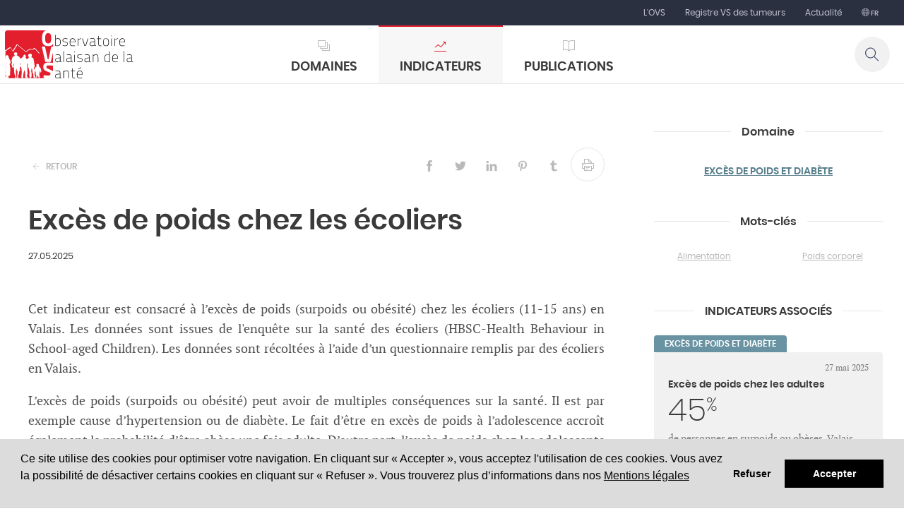

--- FILE ---
content_type: text/html; charset=utf-8
request_url: https://www.ovs.ch/fr/indicateurs/id-7665-exces-de-poids-chez-les-ecoliers/
body_size: 18594
content:




<!DOCTYPE html>
<!--[if lte IE 9]> <html class="ie ie9 lte9 gte9" lang="en"> <![endif]-->
<!--[if (gt IE 9)|!(IE)]><!-->
<html class="gte9 not-ie" lang="fr">
<!--<![endif]-->

<head>
  <meta charset="utf-8">

  
    <script>
      var url = "https://www.ovs.ch/Umbraco/Api/TestApi/DoNotAcceptCookies/?ouinon=oui";

      window.addEventListener("load", function() {
        window.cookieconsent.initialise({
          "palette":
          {
            "popup": {
              "background": "#ffffff"
            },
            "button": {
              "background": "#000000"
            }
          },

          "showLink": false,
          "content": {
            "message": `<p>Ce site utilise des cookies pour optimiser votre navigation. En cliquant sur « Accepter », vous acceptez l'utilisation de ces cookies. Vous avez la possibilité de désactiver certains cookies en cliquant sur « Refuser ».  Vous trouverez plus d’informations dans nos <a href=\"/fr/pied-de-page/mentions-legales/\">Mentions légales</a></p>`,
            "dismiss": "Accepter"
                
            ,"deny": "Refuser"
                
          },
              
                "type": "opt-out",
              
          "expiryDays": 365,
          "domain" : "ovs.ch"
        });
      });
    </script>



  

  


<meta name="keywords" content="" />

      <title>Exc&#232;s de poids chez les &#233;coliers Alimentation,Poids corporel</title>
      <meta name="description" content="" />



  <meta name="viewport" content="width=device-width, initial-scale=1">

  

  <!-- iPad fullscreen -->
  <meta name="apple-mobile-web-app-capable" content="yes" />
  <meta name="apple-mobile-web-app-status-bar-style" content="black" />

  



<link rel="shortcut icon" href="/Site/Skins/default/Favicons/favicon.ico" type="image/x-icon">
<link rel="icon" href="/Site/Skins/default/Favicons/favicon.ico" type="image/x-icon">

<link rel="apple-touch-icon" sizes="57x57" href="/Site/Skins/default/Favicons/apple-touch-icon-57x57.png">
<link rel="apple-touch-icon" sizes="114x114" href="/Site/Skins/default/Favicons/apple-touch-icon-114x114.png">
<link rel="apple-touch-icon" sizes="72x72" href="/Site/Skins/default/Favicons/apple-touch-icon-72x72.png">
<link rel="apple-touch-icon" sizes="144x144" href="/Site/Skins/default/Favicons/apple-touch-icon-144x144.png">
<link rel="apple-touch-icon" sizes="60x60" href="/Site/Skins/default/Favicons/apple-touch-icon-60x60.png">
<link rel="apple-touch-icon" sizes="120x120" href="/Site/Skins/default/Favicons/apple-touch-icon-120x120.png">
<link rel="apple-touch-icon" sizes="76x76" href="/Site/Skins/default/Favicons/apple-touch-icon-76x76.png">
<link rel="apple-touch-icon" sizes="152x152" href="/Site/Skins/default/Favicons/apple-touch-icon-152x152.png">
<link rel="icon" type="image/png" href="/Site/Skins/default/Favicons/favicon-196x196.png" sizes="196x196">
<link rel="icon" type="image/png" href="/Site/Skins/default/Favicons/favicon-160x160.png" sizes="160x160">
<link rel="icon" type="image/png" href="/Site/Skins/default/Favicons/favicon-96x96.png" sizes="96x96">
<link rel="icon" type="image/png" href="/Site/Skins/default/Favicons/favicon-16x16.png" sizes="16x16">
<link rel="icon" type="image/png" href="/Site/Skins/default/Favicons/favicon-32x32.png" sizes="32x32">
<meta name="msapplication-TileColor" content="#00aee8">
<meta name="msapplication-TileImage" content="/Site/Skins/default/Favicons/mstile-144x144.png">


  <!-- hreflang -->
          <link rel="alternate" href="https://www.ovs.ch/fr/indicateurs/" hreflang="fr-ch" />
          <link rel="alternate" href="https://www.ovs.ch/de/indikatoren/" hreflang="de-ch" />



  <!-- headerCss start -->
  <link href="/DependencyHandler.axd?s=L1NpdGUvU2tpbnMvZGVmYXVsdC9Dc3MvTUFJTi5jc3M7L1NpdGUvU2tpbnMvZGVmYXVsdC9XZWJwYXJ0cy9NZW51L0Nzcy93cC1tZW51LmNzczs&amp;t=Css&amp;cdv=576671244" type="text/css" rel="stylesheet"/>
  <!-- headerCss end -->
  <!-- headerJs start -->
  <script src="/DependencyHandler.axd?s=L1NjcmlwdHMvanF1ZXJ5LTMuNS4xLm1pbi5qczsvU2NyaXB0cy9tb2Rlcm5penIubWluLmpzOy9TY3JpcHRzL2FwcC5qczs&amp;t=Javascript&amp;cdv=576671244" type="text/javascript"></script>
  <!-- headerJs end -->

  

  

        <!-- Global site tag (gtag.js) - Google Analytics -->
        <script async src="https://www.googletagmanager.com/gtag/js?id=G-G61F46G4J2"></script>
        <script>
          window.dataLayer = window.dataLayer || [];
          function gtag(){dataLayer.push(arguments);}
          gtag('js', new Date());
          gtag('config', 'G-G61F46G4J2', { 'anonymize_ip': true });
        </script>




  <script>
    var globalOptions = {
      skin_name: "Default", // used for exemple for weather JS
      menu_mobile: { backButtonTitle: 'Retour' }, // Translation du bouton "Back" pour le menu mobile
      googleMapCallback : [] // array to store functions's name to be called for google map
    }


var _arrMenuSelectedID = ["menuEntry--1","menuEntry-647","menuEntry-648","menuEntry-1528"];

  </script>

  <script type="text/javascript">

    $(document).ready(function () {

        $('#btnGlobalSearch').on("click", function () {
            var query = $('#txtGlobalSearch').val();
            if (query != "") {
                location.href = '/fr/recherche/' + '?q=' + query;
            }
        });

        $("#txtGlobalSearch").on("keyup", function (event) {
            if (event.keyCode == 13) {
                $("#btnGlobalSearch").click();
            }
        });

    });

    $(document).ready(function () {
        $('a.nanmail').on("click", function () {

            $(this).find("span").remove();
            $(this).attr("href", "mailto:" + $(this).html());
        });
    });

    jQuery.fn.mailto = function () {
      return this.each(function () {
        var email = $(this).html(); //.replace("/\s*\(.+\)\s*/", "@");
        //alert("email " + email);
        $(this).before('<a href="mailto:' + email + '" rel="nofollow" title="Email ' + email + '">' + email + '</a>').remove();
      });
    };
  </script>

  <script>
    function resizeIframes() {
      document.domain = 'ovs.ch';

      $("iframe").each(function () {

        var attr = $(this).attr('src');
        if (typeof attr != typeof undefined && attr != false) {
          $(this).height($(this).contents().find("html").height() + 50);
        }
      });

    }
  </script>

  
                      <meta property="og:url" content="http://www.ovs.ch/fr/indicateurs/?id=7665" />
                      <meta property="og:title" content="Exc&#232;s de poids chez les &#233;coliers" />
                      <meta property="og:description" content="Cet indicateur est consacr&#233; &#224; l’exc&#232;s de poids (surpoids ou ob&#233;sit&#233;) chez les &#233;coliers (11-15 ans) en Valais. Les donn&#233;es sont issues de l&#39;enqu&#234;te sur la sant&#233; des &#233;coliers (HBSC-Health Behaviour in School-aged Children). Les donn&#233;es sont r&#233;colt&#233;es &#224; l’ai" />

                  
  
    <link href="/Umbraco/Api/Rss/ArticlesFeed/1528/fr-CH" rel="alternate" type="application/rss+xml" />


  
  
                    
    
      <script type="application/ld+json">
        {
        "@context" : "http://schema.org",
        "@type" : "BlogPosting",
        "author" : { "@type" : "Person","name" : "Observatoire valaisan de la santé "},
"creator" : { "@type" : "Person","name" : "Observatoire valaisan de la santé "},
"editor" : { "@type" : "Person","name" : "Observatoire valaisan de la santé "},

        "publisher" :{
        "@type" : "Organization",
        "name" : "",
        "logo" : {
        "@type" : "ImageObject",
        "url" : "https://www.ovs.ch"
        }
        },
        "articleSection" : "Exces de poids et diabete",
        "name" : "Exc&#232;s de poids chez les &#233;coliers",
        "alternateName" : "",
        "headline" : "",
        "datePublished" : "2025-05-27T00:00:00.0000000",
        "dateModified" : "2025-05-27T14:19:45.0000000",
        "keywords" : "#alimentation,#poids-corporel",
        "url" : "https://www.ovs.ch/fr/indicateurs/id-7665-exces-de-poids-chez-les-ecoliers/",
        "image" : {
        "@type" : "ImageObject",
        "name" : "",
        "caption" : "",
        "representativeOfPage" : "true",
        "url" : "https://www.ovs.ch",
        "height" : "0",
        "width" : "0"
        },
        "mainEntityOfPage" : {
        "@type" : "WebPage",
        "url" : "http://www.ovs.ch/fr/indicateurs/"
        }
        }
      </script>
    


                  
  
  
  

</head>

<body data-theme="">
  



  <div class="bodyScreen">

    
  


    
    




<header data-sk="MAIN-header desktop" class="hidden-xs hidden-sm visible-md visible-lg hidden-print" data-covername="">

  <div data-sk="SK-wrapper" class="top-header">
    
<nav class="navbar" role="navigation">
  <div class="container-fluid">
    <div class="collapse navbar-collapse">

      <ul class="nav navbar-nav">




          <li class=""><a id="menuEntry-1623" data-customize="" href="/fr/entete-de-page/l-ovs/mission-et-bases-legales/" target="_self">L&#39;OVS</a></li>
      <li class=" level-2" ><a id="menuEntry-8400" data-customize="" href="/fr/entete-de-page/l-ovs/registres-medicaux/registre-valaisan-des-tumeurs/registre-valaisan-des-tumeurs/" target="_self">Registre VS des tumeurs</a></li>
      <li class=" level-2" ><a id="menuEntry-1533" data-customize="" href="/fr/entete-de-page/actualite/" target="_self">Actualit&#233;</a></li>

















        



  <li class="dropdown" aria-haspopup="true" data-customize="icon-languages">
    <a href="#" class="dropdown-toggle"> fr</a>
    <ul class="dropdown-menu dropdown-columns">
        <li>
          <a href="/umbraco/Surface/Language/ChangeLanguageToIso/1528?articleId=7665&amp;newTargetLanguageIsoCode=fr-CH" hreflang="fr-CH">Fran&#231;ais</a>
        </li>
        <li>
          <a href="/umbraco/Surface/Language/ChangeLanguageToIso/1528?articleId=7665&amp;newTargetLanguageIsoCode=de-CH" hreflang="de-CH">Deutsch</a>
        </li>
    </ul>
  </li>

      </ul>

    </div>
  </div>
</nav>



  </div>

  <div data-sk="SK-wrapper" class="body-header">
    

<a href="/fr/navigation_principale/" class="logo"><span style="text-indent: -9999em;white-space: nowrap;font-size:0 !important;overflow: hidden;">logo</span></a>

    



<nav class="navbar" role="navigation">
  <div class="container-fluid">
    <div class="collapse navbar-collapse">

      <ul class="nav navbar-nav">
        



          <li class="dropdown full-width level-2 " aria-haspopup="true" >
            <a id="menuEntry-1475" data-customize="symbol_areas" href="javascript:void(0)" class="dropdown-toggle">Domaines</a>
            <div class="dropdown-columns">
              
              
                  <ul class="dropdown-menu" >
    </ul>
    <ul class="dropdown-menu" >
    <li class="level-3"><b data-customize="">Syst&#232;me de Sant&#233;</b></li>
        <li class="folder">
          <ul>
                <li class="level-4">
      <a id="menuEntry-1477" data-customize="symbol_col_1" href="/fr/domaines/systeme-de-sante/hopitaux/indicateurs-hopitaux-a-l-exception-du-financement/" target="_self"><b>H&#244;pitaux</b></a>
    </li>
        <li class="sub-folder">
          <ul>
            
          </ul>
        </li>

          </ul>
        </li>
        <li class="folder">
          <ul>
                <li class="level-4">
      <a id="menuEntry-1479" data-customize="symbol_col_2" href="/fr/domaines/systeme-de-sante/prise-en-charge-medico-sociale/prise-en-charge-medico-sociale/" target="_self"><b>Prise en charge m&#233;dico-sociale</b></a>
    </li>
        <li class="sub-folder">
          <ul>
            
          </ul>
        </li>
        <li class="sub-folder">
          <ul>
              <li class="level-5">
    <a id="menuEntry-1480" data-customize="" href="/fr/domaines/systeme-de-sante/prise-en-charge-medico-sociale/etablissements-medico-sociaux/" target="_self">Etablissements m&#233;dico-sociaux (EMS)</a>
  </li>

          </ul>
        </li>
        <li class="sub-folder">
          <ul>
              <li class="level-5">
    <a id="menuEntry-1481" data-customize="" href="/fr/domaines/systeme-de-sante/prise-en-charge-medico-sociale/services-d-aide-et-de-soins-a-domicile-sasd/" target="_self">Services d’aide et de soins &#224; domicile (SASD) </a>
  </li>

          </ul>
        </li>
        <li class="sub-folder">
          <ul>
              <li class="level-5">
    <a id="menuEntry-1482" data-customize="" href="/fr/domaines/systeme-de-sante/prise-en-charge-medico-sociale/structures-de-soins-de-jour-ou-de-nuit/" target="_self">Structures de soins de jour ou de nuit (SSJN)</a>
  </li>

          </ul>
        </li>

          </ul>
        </li>
        <li class="folder">
          <ul>
                <li class="level-4">
      <a id="menuEntry-1488" data-customize="symbol_col_4" href="/fr/domaines/systeme-de-sante/secours/index/" target="_self"><b>Secours</b></a>
    </li>
        <li class="sub-folder">
          <ul>
            
          </ul>
        </li>

          </ul>
        </li>
        <li class="folder">
          <ul>
                <li class="level-4">
      <a id="menuEntry-1483" data-customize="symbol_col_3" href="/fr/domaines/systeme-de-sante/professionnels-de-sante/professionnels-de-la-sante/" target="_self"><b>Professionnels de sant&#233;</b></a>
    </li>
        <li class="sub-folder">
          <ul>
            
          </ul>
        </li>

          </ul>
        </li>
        <li class="folder">
          <ul>
                <li class="level-4">
      <a id="menuEntry-1490" data-customize="symbol_col_5" href="/fr/domaines/systeme-de-sante/qualite-des-soins/index/" target="_self"><b>Qualit&#233; des soins</b></a>
    </li>
        <li class="sub-folder">
          <ul>
            
          </ul>
        </li>
        <li class="sub-folder">
          <ul>
              <li class="level-5">
    <a id="menuEntry-1492" data-customize="" href="/fr/domaines/systeme-de-sante/qualite-des-soins/indicateur-de-mortalite-intrahospitaliere/" target="_self">Indicateur de mortalit&#233; intrahospitali&#232;re</a>
  </li>

          </ul>
        </li>
        <li class="sub-folder">
          <ul>
              <li class="level-5">
    <a id="menuEntry-1491" data-customize="" href="/fr/domaines/systeme-de-sante/qualite-des-soins/indicateurs-de-qualite-des-soins-anq/" target="_self">Indicateurs de qualit&#233; des soins ANQ </a>
  </li>

          </ul>
        </li>

          </ul>
        </li>
        <li class="folder">
          <ul>
                <li class="level-4">
      <a id="menuEntry-1493" data-customize="symbol_col_6" href="/fr/domaines/systeme-de-sante/couts-de-la-sante-et-financement/index/" target="_self"><b>Co&#251;ts de la sant&#233; et financement </b></a>
    </li>
        <li class="sub-folder">
          <ul>
            
          </ul>
        </li>
        <li class="sub-folder">
          <ul>
              <li class="level-5">
    <a id="menuEntry-1501" data-customize="" href="/fr/domaines/systeme-de-sante/couts-de-la-sante-et-financement/couts-de-la-sante-en-suisse/" target="_self">Co&#251;ts de la sant&#233; en Suisse</a>
  </li>

          </ul>
        </li>
        <li class="sub-folder">
          <ul>
              <li class="level-5">
    <a id="menuEntry-1500" data-customize="" href="/fr/domaines/systeme-de-sante/couts-de-la-sante-et-financement/financement-cantonal-en-matiere-de-sante/" target="_self">Financement cantonal</a>
  </li>

          </ul>
        </li>
        <li class="sub-folder">
          <ul>
              <li class="level-5">
    <a id="menuEntry-1494" data-customize="" href="/fr/domaines/systeme-de-sante/couts-de-la-sante-et-financement/assurance-maladie/" target="_self">Assurance maladie </a>
  </li>

          </ul>
        </li>
        <li class="sub-folder">
          <ul>
              <li class="level-5">
    <a id="menuEntry-1495" data-customize="" href="/fr/domaines/systeme-de-sante/couts-de-la-sante-et-financement/financement-des-organisations-sanitaires/" target="_self">Financement des organisations sanitaires </a>
  </li>

          </ul>
        </li>

          </ul>
        </li>
    </ul>
    <ul class="dropdown-menu" >
    <li class="level-3"><b data-customize="">Etat de Sant&#233;</b></li>
        <li class="folder">
          <ul>
                <li class="level-4">
      <a id="menuEntry-1505" data-customize="symbol_col_8" href="/fr/domaines/etat-de-sante/demographie/indicateurs-demographiques/" target="_self"><b>D&#233;mographie</b></a>
    </li>
        <li class="sub-folder">
          <ul>
            
          </ul>
        </li>

          </ul>
        </li>
        <li class="folder">
          <ul>
                <li class="level-4">
      <a id="menuEntry-1503" data-customize="symbol_col_7" href="/fr/domaines/etat-de-sante/etat-de-sante-general/index/" target="_self"><b>&#201;tat de sant&#233; g&#233;n&#233;ral</b></a>
    </li>
        <li class="sub-folder">
          <ul>
            
          </ul>
        </li>

          </ul>
        </li>
        <li class="folder">
          <ul>
                <li class="level-4">
      <a id="menuEntry-1507" data-customize="symbol_col_9" href="/fr/domaines/etat-de-sante/esperance-de-vie-et-mortalite/index/" target="_self"><b>Esp&#233;rance de vie et mortalit&#233;</b></a>
    </li>
        <li class="sub-folder">
          <ul>
            
          </ul>
        </li>

          </ul>
        </li>
        <li class="folder">
          <ul>
                <li class="level-4">
      <a id="menuEntry-1509" data-customize="symbol_col_10" href="/fr/domaines/etat-de-sante/maladies-cardiovasculaires/index/" target="_self"><b>Maladies cardiovasculaires</b></a>
    </li>
        <li class="sub-folder">
          <ul>
            
          </ul>
        </li>

          </ul>
        </li>
        <li class="folder">
          <ul>
                <li class="level-4">
      <a id="menuEntry-1511" data-customize="symbol_col_11" href="/fr/domaines/etat-de-sante/cancers/index/" target="_self"><b>Cancers</b></a>
    </li>
        <li class="sub-folder">
          <ul>
            
          </ul>
        </li>

          </ul>
        </li>
        <li class="folder">
          <ul>
                <li class="level-4">
      <a id="menuEntry-1513" data-customize="symbol_col_12" href="/fr/domaines/etat-de-sante/deces-par-causes-externes/index/" target="_self"><b>D&#233;c&#232;s par causes externes</b></a>
    </li>
        <li class="sub-folder">
          <ul>
            
          </ul>
        </li>

          </ul>
        </li>
        <li class="folder">
          <ul>
                <li class="level-4">
      <a id="menuEntry-1515" data-customize="symbol_col_13" href="/fr/domaines/etat-de-sante/maladies-infectieuses/index/" target="_self"><b>Maladies infectieuses</b></a>
    </li>
        <li class="sub-folder">
          <ul>
            
          </ul>
        </li>

          </ul>
        </li>
        <li class="folder">
          <ul>
                <li class="level-4">
      <a id="menuEntry-1517" data-customize="symbol_col_14" href="/fr/domaines/etat-de-sante/sante-mentale/index/" target="_self"><b>Sant&#233; mentale</b></a>
    </li>
        <li class="sub-folder">
          <ul>
            
          </ul>
        </li>

          </ul>
        </li>
        <li class="folder">
          <ul>
                <li class="level-4">
      <a id="menuEntry-1519" data-customize="symbol_col_15" href="/fr/domaines/etat-de-sante/dependances/index/" target="_self"><b>D&#233;pendances</b></a>
    </li>
        <li class="sub-folder">
          <ul>
            
          </ul>
        </li>

          </ul>
        </li>
        <li class="folder">
          <ul>
                <li class="level-4">
      <a id="menuEntry-1521" data-customize="symbol_col_16" href="/fr/domaines/etat-de-sante/exces-de-poids-et-diabete/index/" target="_self"><b>Exc&#232;s de poids et diab&#232;te</b></a>
    </li>
        <li class="sub-folder">
          <ul>
            
          </ul>
        </li>

          </ul>
        </li>
        <li class="folder">
          <ul>
                <li class="level-4">
      <a id="menuEntry-1523" data-customize="symbol_col_17" href="/fr/domaines/etat-de-sante/vaccination-et-depistage/index/" target="_self"><b>Vaccination et d&#233;pistage</b></a>
    </li>
        <li class="sub-folder">
          <ul>
            
          </ul>
        </li>

          </ul>
        </li>
    </ul>

            </div>
          </li>
      <li class=" level-2" ><a id="menuEntry-1528" data-customize="symbol_indicators" href="/fr/indicateurs/" target="_self">Indicateurs</a></li>
      <li class=" level-2" ><a id="menuEntry-1530" data-customize="symbol_publications" href="/fr/publications/" target="_self">Publications</a></li>
















      </ul>

    </div>
  </div>
</nav>


    
    <a data-customize="icon-search" href="javascript:void(0)" onclick="show_WP_popupSearch();"></a>

  </div>



</header>


    
    


  <header data-sk="MAIN-header mobile" class="visible-xs visible-sm hidden-md hidden-lg hidden-print">

    <div class="header">
      <div class="logo-area">
        

<a href="/fr/navigation_principale/" class="logo"><span style="text-indent: -9999em;white-space: nowrap;font-size:0 !important;overflow: hidden;">logo</span></a>

      </div>
      <div class="button-area">

        

            <button type="button" class="search-button" onclick="show_WP_popupSearch();"></button>

        <button type="button" class="dl-trigger"></button>
      </div>
    </div>

    





<nav class="dl-menuwrapper">
  <span class="dl-menuMarginTop"></span>
  <ul class="dl-menu">

    


      <li>
        <a id="mobile_menuEntry-1475" href="" data-customize="symbol_areas">Domaines</a>
          <ul class="dl-submenu">
                  <li>
        <a id="mobile_menuEntry-1476" href="" data-customize="">Syst&#232;me de Sant&#233;</a>
          <ul class="dl-submenu">
                    <li>
          <a data-customize="symbol_col_1" id="mobile_menuEntry-1477" href="/fr/domaines/systeme-de-sante/hopitaux/indicateurs-hopitaux-a-l-exception-du-financement/" target="_self">H&#244;pitaux </a>
        </li>
        <li>
          <a data-customize="symbol_col_2" id="mobile_menuEntry-1479" href="/fr/domaines/systeme-de-sante/prise-en-charge-medico-sociale/etablissements-medico-sociaux/" target="_self">Prise en charge m&#233;dico-sociale </a>
        </li>
        <li>
          <a data-customize="symbol_col_4" id="mobile_menuEntry-1488" href="/fr/domaines/systeme-de-sante/secours/index/" target="_self">Secours </a>
        </li>
        <li>
          <a data-customize="symbol_col_3" id="mobile_menuEntry-1483" href="/fr/domaines/systeme-de-sante/professionnels-de-sante/professionnels-de-la-sante/" target="_self">Professionnels de sant&#233; </a>
        </li>
        <li>
          <a data-customize="symbol_col_5" id="mobile_menuEntry-1490" href="/fr/domaines/systeme-de-sante/qualite-des-soins/indicateur-de-mortalite-intrahospitaliere/" target="_self">Qualit&#233; des soins </a>
        </li>
        <li>
          <a data-customize="symbol_col_6" id="mobile_menuEntry-1493" href="/fr/domaines/systeme-de-sante/couts-de-la-sante-et-financement/couts-de-la-sante-en-suisse/" target="_self">Co&#251;ts de la sant&#233; et financement  </a>
        </li>

          </ul>
      </li>
      <li>
        <a id="mobile_menuEntry-1502" href="" data-customize="">Etat de Sant&#233;</a>
          <ul class="dl-submenu">
                    <li>
          <a data-customize="symbol_col_8" id="mobile_menuEntry-1505" href="/fr/domaines/etat-de-sante/demographie/indicateurs-demographiques/" target="_self">D&#233;mographie </a>
        </li>
        <li>
          <a data-customize="symbol_col_7" id="mobile_menuEntry-1503" href="/fr/domaines/etat-de-sante/etat-de-sante-general/index/" target="_self">&#201;tat de sant&#233; g&#233;n&#233;ral </a>
        </li>
        <li>
          <a data-customize="symbol_col_9" id="mobile_menuEntry-1507" href="/fr/domaines/etat-de-sante/esperance-de-vie-et-mortalite/index/" target="_self">Esp&#233;rance de vie et mortalit&#233; </a>
        </li>
        <li>
          <a data-customize="symbol_col_10" id="mobile_menuEntry-1509" href="/fr/domaines/etat-de-sante/maladies-cardiovasculaires/index/" target="_self">Maladies cardiovasculaires </a>
        </li>
        <li>
          <a data-customize="symbol_col_11" id="mobile_menuEntry-1511" href="/fr/domaines/etat-de-sante/cancers/index/" target="_self">Cancers </a>
        </li>
        <li>
          <a data-customize="symbol_col_12" id="mobile_menuEntry-1513" href="/fr/domaines/etat-de-sante/deces-par-causes-externes/index/" target="_self">D&#233;c&#232;s par causes externes </a>
        </li>
        <li>
          <a data-customize="symbol_col_13" id="mobile_menuEntry-1515" href="/fr/domaines/etat-de-sante/maladies-infectieuses/index/" target="_self">Maladies infectieuses </a>
        </li>
        <li>
          <a data-customize="symbol_col_14" id="mobile_menuEntry-1517" href="/fr/domaines/etat-de-sante/sante-mentale/index/" target="_self">Sant&#233; mentale </a>
        </li>
        <li>
          <a data-customize="symbol_col_15" id="mobile_menuEntry-1519" href="/fr/domaines/etat-de-sante/dependances/index/" target="_self">D&#233;pendances </a>
        </li>
        <li>
          <a data-customize="symbol_col_16" id="mobile_menuEntry-1521" href="/fr/domaines/etat-de-sante/exces-de-poids-et-diabete/index/" target="_self">Exc&#232;s de poids et diab&#232;te </a>
        </li>
        <li>
          <a data-customize="symbol_col_17" id="mobile_menuEntry-1523" href="/fr/domaines/etat-de-sante/vaccination-et-depistage/index/" target="_self">Vaccination et d&#233;pistage </a>
        </li>

          </ul>
      </li>

          </ul>
      </li>
      <li>
        <a id="mobile_menuEntry-1528" href="/fr/indicateurs/" data-customize="symbol_indicators">Indicateurs</a>
      </li>
      <li>
        <a id="mobile_menuEntry-1530" href="/fr/publications/" data-customize="symbol_publications">Publications</a>
      </li>
        <li>
          <a data-customize="" id="mobile_menuEntry-1623" href="/fr/entete-de-page/l-ovs/mission-et-bases-legales/" target="_self">L&#39;OVS </a>
        </li>
    <li>
      <a id="mobile_menuEntry-8400" href="/fr/entete-de-page/l-ovs/registres-medicaux/registre-valaisan-des-tumeurs/registre-valaisan-des-tumeurs/" target="_self" data-customize="">Registre VS des tumeurs</a>
    </li>
    <li>
      <a id="mobile_menuEntry-1533" href="/fr/entete-de-page/actualite/" target="_self" data-customize="">Actualit&#233;</a>
    </li>






    <li class="footer">
      <!-- SPECIAL FOOTER on home nav -->

      <div class="footerWrapper">
        <div class="wrapper">
          
        </div>
      </div>

      

      



      



  <ul class="listLinks separate-line text-center">
    <li>
      <a href="/umbraco/Surface/Language/ChangeLanguageToIso/1528?articleId=7665&newTargetLanguageIsoCode=fr-CH" hreflang="fr-CH">Français</a><a href="/umbraco/Surface/Language/ChangeLanguageToIso/1528?articleId=7665&newTargetLanguageIsoCode=de-CH" hreflang="de-CH">Deutsch</a>
    </li>
  </ul>

    </li>

  </ul>
</nav>


    <div data-sk="SK-underWrapper" data-title="">
      <span></span>
    </div>



  </header>


    

    
    <div data-sk="MAIN-bodyWrapper" id="main_bodywrapper">

      
  








      











  





<section data-sk="MAIN-container  isDetail" data-theme="">

  <div data-sk="SK-wrapper">

    <div data-sk="MAIN-content content-left ">







      





      <div data-sk="MAIN-content-wrapper">

        <div data-sk="content-area">
          <div class="WP-blogOVS isDetail">
            <div style="display: none;"></div>
<p> </p>


    <div class="WP-blogArticle">

      <article>
        <header class="header-article ">
          <div class="header text-right hidden-print">
            <button type="button" class="btn btn-backTo-list pull-left hidden-sm hidden-xs" onclick="window.history.go(-1); return false;">Retour</button>

            
            

    <div class="WP-socialshare socialShare-blog-view">
      

      <script type="text/javascript" src="https://ws.sharethis.com/button/buttons.js"></script>
      <script type="text/javascript">
        stLight.options({
          publisher: "dc7b6ea3-d9c9-496c-a17a-8ba8fbe17dd3",
          shorten: false,
          publisherGA: ""
        });
      </script>

        <span class="st_facebook_custom btn btn-link" displaytext="Facebook" st_url="https://www.ovs.ch/fr/indicateurs/id-7665-exces-de-poids-chez-les-ecoliers/"></span>

        <span class="st_twitter_custom btn btn-link" displaytext="Tweet" st_url="https://www.ovs.ch/fr/indicateurs/id-7665-exces-de-poids-chez-les-ecoliers/"></span>

        <span class="st_linkedin_custom btn btn-link" displaytext="LinkedIn" st_url="https://www.ovs.ch/fr/indicateurs/id-7665-exces-de-poids-chez-les-ecoliers/"></span>

        <span class="st_pinterest_custom btn btn-link" displaytext="Pinterest" st_url="https://www.ovs.ch/fr/indicateurs/id-7665-exces-de-poids-chez-les-ecoliers/"></span>

        <span class="st_tumblr_custom btn btn-link" displaytext="Tumblr" st_url="https://www.ovs.ch/fr/indicateurs/id-7665-exces-de-poids-chez-les-ecoliers/"></span>

    </div>






<button type="button" title="Imprimer" class="WP-print-button hidden-sm hidden-xs"></button>
          </div>

          <hgroup class="hgroup">
            <h1>Exc&#232;s de poids chez les &#233;coliers</h1>
            <h2></h2>
          </hgroup>



        <div class="header">

            <time datetime="2025-05-27" pubdate=""><span>27.05.2025</span></time>

        </div>
        </header>

        <section>
          <p style="text-align: justify;"><span>Cet indicateur est consacré à l’excès de poids (surpoids ou obésité) chez les écoliers (11-15 ans) en Valais. Les données sont issues de l'enquête sur la santé des écoliers (HBSC-Health Behaviour in School-aged Children). Les données sont récoltées à l’aide d’un questionnaire remplis par des écoliers en Valais.</span></p>
<p style="text-align: justify;"><span>L’excès de poids (surpoids ou obésité) peut avoir de multiples conséquences sur la santé. Il est par exemple cause d’hypertension ou de diabète. Le fait d’être en excès de poids à l’adolescence accroît également la probabilité d’être obèse une fois adulte. D’autre part, l’excès de poids chez les adolescents n’a pas seulement des effets sur leur santé physique, il peut aussi affecter leur santé psychologique et favoriser un isolement social.</span></p>
<p style="text-align: justify;">Le Valais s’est doté d’un programme cantonal « Poids corporel sain » de promotion de la santé qui comprend des actions à l’intention des enfants et des adolescents de 0 à 16 ans. Par ailleurs, dans le cadre de la santé scolaire, les enfants avec un excès de poids sont dépistés et, si nécessaire, une prise en charge spécialisée leur est proposée, notamment via « Contrepoids » le programme de l’Hôpital du Valais.</p>
<h3 align="justify">Surpoids et obésité</h3>
<h4>Proportion des écoliers de 11 à 15 ans en surpoids ou obèses, selon le sexe, Valais, 2022</h4>
<section class="WP-columns" data-columns="2">
    <ol>
  <li class="green ">
  <div class="desc">
    <script>
  var _bbPrintsElem = [],
    _beforePrint = function () {
      /*https://stackoverflow.com/questions/1234008/detecting-browser-print-event*/
      //console.log('Functionality to run before printing.');
      for (let i = 0; i < _bbPrintsElem.length; i++) {
        _bbPrintsElem[i].resize();
      }
    };

  $(function () // onReady
  {
    if (window.matchMedia) {
      let mediaQueryList = window.matchMedia('print');
      mediaQueryList.addListener(function (mql) {
        if (mql.matches) _beforePrint();
      });
    }

    window.onbeforeprint = _beforePrint;
  });

  function setBBForPrint(chartObject) {
    _bbPrintsElem.push(chartObject);
  }

  function generateBB(configI18n, chartObject) {
    let jbbConfig = configI18n;
    let chartId = jbbConfig.bindto.substring(1);
    let chartTitle = "";
    if (document.getElementById(chartId + '_title') != undefined) {
      chartTitle = document.getElementById(chartId + '_title').innerText;
    }
    let chartFooterLeft = "";
    if (document.getElementById(chartId + '_footer_left') != undefined) {
      chartFooterLeft = document.getElementById(chartId + '_footer_left').innerText;
    }
    let chartFooterRight = "";
    if (document.getElementById(chartId + '_footer_right') != undefined) {
      chartFooterRight = document.getElementById(chartId + '_footer_right').innerText;
    }

    jbbConfig.color = {
      pattern: ["#336699", "#ff6633", "#72aa39", "#ce67e8", "#7171fc", "#ffcc33", "#9966cc", "#33cc99", "#996633", "#ff9933"]
    }

    chartObject = bb.generate(jbbConfig);
    let BBType = jbbConfig.data.type.toLowerCase();
    let $bbSVG = $(jbbConfig.bindto + " svg");

    if ($bbSVG != undefined) {
      if (BBType == "line" ||
        BBType == "spline" ||
        BBType == "step" ||
        BBType == "area" ||
        BBType == "area-spline" ||
        BBType == "area-step" ||
        BBType == "bar") {
        // increases a bit the base height of these charts
        jbbConfig.size = {
          height: Math.floor($bbSVG.attr("height") * 1.5)
        };
      } else if (BBType == "donut" ||
        BBType == "pie" ||
        BBType == "gauge") {
        jbbConfig.size = {
          height: Math.floor($bbSVG.attr("height") * 1.25)
        };
        jbbConfig.title.position = 'top-center';
      }

      chartObject = bb.generate(jbbConfig); // Apply modifications
      setBBForPrint(chartObject);

      // Initialize the download automatically
      setTimeout(() => {
        chartObject.export({ mimeType: "image/png" }, dataUrl => {
          generateLink(dataUrl, 'svg');
        });
      }, 1000);

      setTimeout(() => {
        chartObject.export({ mimeType: "image/png" }, dataUrl => {
          generateLink(dataUrl, 'png');
        });
      }, 2000);
    }

    async function generateLink(dataUrl, type) {
      const link = document.createElement("a");

      link.download = `${chartTitle.normalize("NFD").replace(/[\u0300-\u036f]/g, "")} - ${Date.now()}.${type}`;
      link.href = await createCanvas(dataUrl, type);
      link.innerHTML = type.toUpperCase();
      link.classList = "btn btn-success btn-download"
      link.style = "text-align: right; margin:0 5px 10px 0; padding:5px 10px"

      // Uncomment to enable download button
      // let footer = document.getElementById(chartId + '_footer');
      // footer.parentNode.append(link);
    }

    async function createCanvas(imagetxtb64, type) {
      let canvas = document.createElement("canvas")
      let ctx = canvas.getContext('2d');
      let image = await loadImage(imagetxtb64);
      let width = image.naturalWidth;
      let height = image.naturalHeight;

      ctx.font = "bold 16px Arial";
      let titleWidth = ctx.measureText(chartTitle).width + 10;
      if (titleWidth > width) ctx.canvas.width = titleWidth;
      else ctx.canvas.width = width;
      ctx.canvas.height = height + 100;

      ctx.font = "bold 16px Arial";
      ctx.fillText(chartTitle, 10, 25);
      ctx.font = "10px Arial";
      ctx.fillText(chartFooterLeft, 10, height + 75);
      ctx.fillText(chartFooterRight, width - ctx.measureText(chartFooterRight).width - 10, height + 75);
      ctx.drawImage(image, 0, 50, width, height);

      if (type == "svg")
        return convertToSvg(canvas.toDataURL());
      else
        return canvas.toDataURL();
    }

    function convertToSvg(dataUrl) {
      var svgimg = document.createElementNS("http://www.w3.org/2000/svg", "svg");
      svgimg.setAttributeNS(
        'http://www.w3.org/2000/xmlns/',
        'xmlns:xlink',
        'http://www.w3.org/1999/xlink'
      );

      var svg_img = document.createElementNS(
        "http://www.w3.org/2000/svg",
        "image"
      );

      svg_img.setAttributeNS(
        'http://www.w3.org/1999/xlink',
        'xlink:href',
        dataUrl
      );
      svgimg.appendChild(svg_img);

      //get svg source.
      var serializer = new XMLSerializer();
      var source = serializer.serializeToString(svgimg);

      //add xml declaration
      source = '<?xml version="1.0" standalone="no"?>\r\n' + source;

      //convert svg source to URI data scheme.
      var url = "data:image/svg+xml;charset=utf-8," + encodeURIComponent(source);
      return url
    }

    async function loadImage(imageUrl) {
      let img;
      const imageLoadPromise = new Promise(resolve => {
        img = new Image();
        img.onload = resolve;
        img.src = imageUrl;
      });

      await imageLoadPromise;
      return img;
    }
  }
</script>


<h3></h3>




  <div class="chart-container" id="chart574e59e5ee744a31a3e4427f09bf86ea" data-widgetId="11274">
    <style type="text/css">
      

#chart_11274_000 .bb-legend-item {cursor: default!important;}
    </style>
    <div id="chart_11274_000_header" class="bbx-legend bbx-header"></div>
      <h4 id="chart_11274_000_title">Gar&#231;ons</h4>
    <div class='chart'>
      <div id='chart_11274_000'></div>
    </div>
    <div id="chart_11274_000_footer" class="bbx-legend bbx-footer">
      <div id="chart_11274_000_footer_left" class="bbx-legend bbx-footer" style="float:left">
        
      </div>
      <div id="chart_11274_000_footer_right" class="bbx-legend bbx-footer" style="float:right">
        Source : HBSC
      </div>
    </div>
  </div>
    <script>
      $(document).ready(function () {
        var $chart_11274_000;
        generateBB({
  "bindto": "#chart_11274_000",
  "title": {
    "show": false,
    "text": "",
    "position": "top-left",
    "padding": {
      "top": 7,
      "right": 0,
      "bottom": 7,
      "left": 0
    }
  },
  "data": {
    "x": " ",
    "columns": [
      [
        " ",
        "11 ans / Jahre (Total: 14)",
        "12 ans / Jahre (Total: 15)",
        "13 ans / Jahre (Total: 12)",
        "14 ans / Jahre (Total: 18)",
        "15 ans / Jahre (Total: 12)"
      ],
      [
        "Obésité",
        3,
        1,
        3,
        2,
        2
      ],
      [
        "Surpoids",
        11,
        14,
        9,
        16,
        10
      ]
    ],
    "type": "bar",
    "colors": {"Obésité" : "#2399c0", "Surpoids" : "#064e77"},
    "color": null,
    "types": {"Obésité" : "bar", "Surpoids" : "bar"},
    "axes": {"Obésité" : "y", "Surpoids" : "y"},
    "labels": null,
    "hide": [],
    "groups": [
      [
        "Obésité",
        "Surpoids"
      ]
    ],
    "order": "null"
  },
  "axis": {
    "rotated": false,
    "x": {
      "type": "category",
      "label": {
        "text": " ",
        "position": "outer-right"
      },
      "tick": {
        "rotate": -75,
        "multiline": false,
        "outer": false
      }
    },
    "y": {
      "label": {
        "text": "En %",
        "position": "outer-top"
      },
      "max": 20,
      "min": null,
      "padding": {
        "top": 0,
        "bottom": 0
      },
      "tick": { format: function(d) { return d.toFixed(0); }}
    },
    "y2": {
      "show": false,
      "max": 0,
      "min": 0,
      "padding": {
        "top": 0,
        "bottom": 0
      }
    }
  },
  "legend": {
    "show": true,
    "item": {}
  },
  "tooltip": {
    "format": { value: function (value, ratio, id, index) {var dataFloat = parseFloat(value); if(id == "Zone") { return dataFloat.toFixed(0); } if(id == "Obésité") { return dataFloat.toFixed(0); } if(id == "Surpoids") { return dataFloat.toFixed(0); } return dataFloat; }},
    "contents": {"template": '<div class=\"bb-tooltip-container\"> <table class={=CLASS_TOOLTIP}>  <tbody>   <tr><th colspan=\"2\">{=TITLE}</th></tr>   {{   <tr class={=CLASS_TOOLTIP_NAME}>    <td class=\"name\"><span style=\"background-color:{=COLOR}\"></span>{=NAME}</td>    <td class=\"value\">{=VALUE}</td>   </tr>   }}  </tbody> </table></div>'}
  }
}, $chart_11274_000);
      });
    </script>
  </div>
  </li>
  <li class="yellow ">
  <div class="desc">
    <script>
  var _bbPrintsElem = [],
    _beforePrint = function () {
      /*https://stackoverflow.com/questions/1234008/detecting-browser-print-event*/
      //console.log('Functionality to run before printing.');
      for (let i = 0; i < _bbPrintsElem.length; i++) {
        _bbPrintsElem[i].resize();
      }
    };

  $(function () // onReady
  {
    if (window.matchMedia) {
      let mediaQueryList = window.matchMedia('print');
      mediaQueryList.addListener(function (mql) {
        if (mql.matches) _beforePrint();
      });
    }

    window.onbeforeprint = _beforePrint;
  });

  function setBBForPrint(chartObject) {
    _bbPrintsElem.push(chartObject);
  }

  function generateBB(configI18n, chartObject) {
    let jbbConfig = configI18n;
    let chartId = jbbConfig.bindto.substring(1);
    let chartTitle = "";
    if (document.getElementById(chartId + '_title') != undefined) {
      chartTitle = document.getElementById(chartId + '_title').innerText;
    }
    let chartFooterLeft = "";
    if (document.getElementById(chartId + '_footer_left') != undefined) {
      chartFooterLeft = document.getElementById(chartId + '_footer_left').innerText;
    }
    let chartFooterRight = "";
    if (document.getElementById(chartId + '_footer_right') != undefined) {
      chartFooterRight = document.getElementById(chartId + '_footer_right').innerText;
    }

    jbbConfig.color = {
      pattern: ["#336699", "#ff6633", "#72aa39", "#ce67e8", "#7171fc", "#ffcc33", "#9966cc", "#33cc99", "#996633", "#ff9933"]
    }

    chartObject = bb.generate(jbbConfig);
    let BBType = jbbConfig.data.type.toLowerCase();
    let $bbSVG = $(jbbConfig.bindto + " svg");

    if ($bbSVG != undefined) {
      if (BBType == "line" ||
        BBType == "spline" ||
        BBType == "step" ||
        BBType == "area" ||
        BBType == "area-spline" ||
        BBType == "area-step" ||
        BBType == "bar") {
        // increases a bit the base height of these charts
        jbbConfig.size = {
          height: Math.floor($bbSVG.attr("height") * 1.5)
        };
      } else if (BBType == "donut" ||
        BBType == "pie" ||
        BBType == "gauge") {
        jbbConfig.size = {
          height: Math.floor($bbSVG.attr("height") * 1.25)
        };
        jbbConfig.title.position = 'top-center';
      }

      chartObject = bb.generate(jbbConfig); // Apply modifications
      setBBForPrint(chartObject);

      // Initialize the download automatically
      setTimeout(() => {
        chartObject.export({ mimeType: "image/png" }, dataUrl => {
          generateLink(dataUrl, 'svg');
        });
      }, 1000);

      setTimeout(() => {
        chartObject.export({ mimeType: "image/png" }, dataUrl => {
          generateLink(dataUrl, 'png');
        });
      }, 2000);
    }

    async function generateLink(dataUrl, type) {
      const link = document.createElement("a");

      link.download = `${chartTitle.normalize("NFD").replace(/[\u0300-\u036f]/g, "")} - ${Date.now()}.${type}`;
      link.href = await createCanvas(dataUrl, type);
      link.innerHTML = type.toUpperCase();
      link.classList = "btn btn-success btn-download"
      link.style = "text-align: right; margin:0 5px 10px 0; padding:5px 10px"

      // Uncomment to enable download button
      // let footer = document.getElementById(chartId + '_footer');
      // footer.parentNode.append(link);
    }

    async function createCanvas(imagetxtb64, type) {
      let canvas = document.createElement("canvas")
      let ctx = canvas.getContext('2d');
      let image = await loadImage(imagetxtb64);
      let width = image.naturalWidth;
      let height = image.naturalHeight;

      ctx.font = "bold 16px Arial";
      let titleWidth = ctx.measureText(chartTitle).width + 10;
      if (titleWidth > width) ctx.canvas.width = titleWidth;
      else ctx.canvas.width = width;
      ctx.canvas.height = height + 100;

      ctx.font = "bold 16px Arial";
      ctx.fillText(chartTitle, 10, 25);
      ctx.font = "10px Arial";
      ctx.fillText(chartFooterLeft, 10, height + 75);
      ctx.fillText(chartFooterRight, width - ctx.measureText(chartFooterRight).width - 10, height + 75);
      ctx.drawImage(image, 0, 50, width, height);

      if (type == "svg")
        return convertToSvg(canvas.toDataURL());
      else
        return canvas.toDataURL();
    }

    function convertToSvg(dataUrl) {
      var svgimg = document.createElementNS("http://www.w3.org/2000/svg", "svg");
      svgimg.setAttributeNS(
        'http://www.w3.org/2000/xmlns/',
        'xmlns:xlink',
        'http://www.w3.org/1999/xlink'
      );

      var svg_img = document.createElementNS(
        "http://www.w3.org/2000/svg",
        "image"
      );

      svg_img.setAttributeNS(
        'http://www.w3.org/1999/xlink',
        'xlink:href',
        dataUrl
      );
      svgimg.appendChild(svg_img);

      //get svg source.
      var serializer = new XMLSerializer();
      var source = serializer.serializeToString(svgimg);

      //add xml declaration
      source = '<?xml version="1.0" standalone="no"?>\r\n' + source;

      //convert svg source to URI data scheme.
      var url = "data:image/svg+xml;charset=utf-8," + encodeURIComponent(source);
      return url
    }

    async function loadImage(imageUrl) {
      let img;
      const imageLoadPromise = new Promise(resolve => {
        img = new Image();
        img.onload = resolve;
        img.src = imageUrl;
      });

      await imageLoadPromise;
      return img;
    }
  }
</script>


<h3></h3>




  <div class="chart-container" id="chart5e2bb269f1a2435482f601b9f7712e94" data-widgetId="11275">
    <style type="text/css">
      

#chart_11275_000 .bb-legend-item {cursor: default!important;}
    </style>
    <div id="chart_11275_000_header" class="bbx-legend bbx-header"></div>
      <h4 id="chart_11275_000_title">Filles</h4>
    <div class='chart'>
      <div id='chart_11275_000'></div>
    </div>
    <div id="chart_11275_000_footer" class="bbx-legend bbx-footer">
      <div id="chart_11275_000_footer_left" class="bbx-legend bbx-footer" style="float:left">
        
      </div>
      <div id="chart_11275_000_footer_right" class="bbx-legend bbx-footer" style="float:right">
        Source : HBSC
      </div>
    </div>
  </div>
    <script>
      $(document).ready(function () {
        var $chart_11275_000;
        generateBB({
  "bindto": "#chart_11275_000",
  "title": {
    "show": false,
    "text": "",
    "position": "top-left",
    "padding": {
      "top": 7,
      "right": 0,
      "bottom": 7,
      "left": 0
    }
  },
  "data": {
    "x": " ",
    "columns": [
      [
        " ",
        "11 ans / Jahre (Total: 7)",
        "12 ans / Jahre (Total: 8)",
        "13 ans / Jahre (Total: 8)",
        "14 ans / Jahre (Total: 13)",
        "15 ans / Jahre (Total: 5)"
      ],
      [
        "Obésité",
        1,
        0,
        1,
        3,
        1
      ],
      [
        "Surpoids",
        6,
        8,
        7,
        10,
        4
      ]
    ],
    "type": "bar",
    "colors": {"Obésité" : "#c63d7e", "Surpoids" : "#751341"},
    "color": null,
    "types": {"Obésité" : "bar", "Surpoids" : "bar"},
    "axes": {"Obésité" : "y", "Surpoids" : "y"},
    "labels": null,
    "hide": [],
    "groups": [
      [
        "Obésité",
        "Surpoids"
      ]
    ],
    "order": "null"
  },
  "axis": {
    "rotated": false,
    "x": {
      "type": "category",
      "label": {
        "text": " ",
        "position": "outer-right"
      },
      "tick": {
        "rotate": -75,
        "multiline": false,
        "outer": false
      }
    },
    "y": {
      "label": {
        "text": "En %",
        "position": "outer-top"
      },
      "max": 20,
      "min": null,
      "padding": {
        "top": 0,
        "bottom": 0
      },
      "tick": { format: function(d) { return d.toFixed(0); }}
    },
    "y2": {
      "show": false,
      "max": 0,
      "min": 0,
      "padding": {
        "top": 0,
        "bottom": 0
      }
    }
  },
  "legend": {
    "show": true,
    "item": {}
  },
  "tooltip": {
    "format": { value: function (value, ratio, id, index) {var dataFloat = parseFloat(value); if(id == "Zone") { return dataFloat.toFixed(0); } if(id == "Obésité") { return dataFloat.toFixed(0); } if(id == "Surpoids") { return dataFloat.toFixed(0); } return dataFloat; }},
    "contents": {"template": '<div class=\"bb-tooltip-container\"> <table class={=CLASS_TOOLTIP}>  <tbody>   <tr><th colspan=\"2\">{=TITLE}</th></tr>   {{   <tr class={=CLASS_TOOLTIP_NAME}>    <td class=\"name\"><span style=\"background-color:{=COLOR}\"></span>{=NAME}</td>    <td class=\"value\">{=VALUE}</td>   </tr>   }}  </tbody> </table></div>'}
  }
}, $chart_11275_000);
      });
    </script>
  </div>
  </li>
    </ol>
  </section>
<h4>Proportion des écoliers de 11 à 15 ans en surpoids ou obèses, Valais, 2006-2022</h4>
<div id="mainPanel">
<section class="WP-columns" data-columns="2">
    <ol>
  <li class="green ">
  <div class="desc">
    <script>
  var _bbPrintsElem = [],
    _beforePrint = function () {
      /*https://stackoverflow.com/questions/1234008/detecting-browser-print-event*/
      //console.log('Functionality to run before printing.');
      for (let i = 0; i < _bbPrintsElem.length; i++) {
        _bbPrintsElem[i].resize();
      }
    };

  $(function () // onReady
  {
    if (window.matchMedia) {
      let mediaQueryList = window.matchMedia('print');
      mediaQueryList.addListener(function (mql) {
        if (mql.matches) _beforePrint();
      });
    }

    window.onbeforeprint = _beforePrint;
  });

  function setBBForPrint(chartObject) {
    _bbPrintsElem.push(chartObject);
  }

  function generateBB(configI18n, chartObject) {
    let jbbConfig = configI18n;
    let chartId = jbbConfig.bindto.substring(1);
    let chartTitle = "";
    if (document.getElementById(chartId + '_title') != undefined) {
      chartTitle = document.getElementById(chartId + '_title').innerText;
    }
    let chartFooterLeft = "";
    if (document.getElementById(chartId + '_footer_left') != undefined) {
      chartFooterLeft = document.getElementById(chartId + '_footer_left').innerText;
    }
    let chartFooterRight = "";
    if (document.getElementById(chartId + '_footer_right') != undefined) {
      chartFooterRight = document.getElementById(chartId + '_footer_right').innerText;
    }

    jbbConfig.color = {
      pattern: ["#336699", "#ff6633", "#72aa39", "#ce67e8", "#7171fc", "#ffcc33", "#9966cc", "#33cc99", "#996633", "#ff9933"]
    }

    chartObject = bb.generate(jbbConfig);
    let BBType = jbbConfig.data.type.toLowerCase();
    let $bbSVG = $(jbbConfig.bindto + " svg");

    if ($bbSVG != undefined) {
      if (BBType == "line" ||
        BBType == "spline" ||
        BBType == "step" ||
        BBType == "area" ||
        BBType == "area-spline" ||
        BBType == "area-step" ||
        BBType == "bar") {
        // increases a bit the base height of these charts
        jbbConfig.size = {
          height: Math.floor($bbSVG.attr("height") * 1.5)
        };
      } else if (BBType == "donut" ||
        BBType == "pie" ||
        BBType == "gauge") {
        jbbConfig.size = {
          height: Math.floor($bbSVG.attr("height") * 1.25)
        };
        jbbConfig.title.position = 'top-center';
      }

      chartObject = bb.generate(jbbConfig); // Apply modifications
      setBBForPrint(chartObject);

      // Initialize the download automatically
      setTimeout(() => {
        chartObject.export({ mimeType: "image/png" }, dataUrl => {
          generateLink(dataUrl, 'svg');
        });
      }, 1000);

      setTimeout(() => {
        chartObject.export({ mimeType: "image/png" }, dataUrl => {
          generateLink(dataUrl, 'png');
        });
      }, 2000);
    }

    async function generateLink(dataUrl, type) {
      const link = document.createElement("a");

      link.download = `${chartTitle.normalize("NFD").replace(/[\u0300-\u036f]/g, "")} - ${Date.now()}.${type}`;
      link.href = await createCanvas(dataUrl, type);
      link.innerHTML = type.toUpperCase();
      link.classList = "btn btn-success btn-download"
      link.style = "text-align: right; margin:0 5px 10px 0; padding:5px 10px"

      // Uncomment to enable download button
      // let footer = document.getElementById(chartId + '_footer');
      // footer.parentNode.append(link);
    }

    async function createCanvas(imagetxtb64, type) {
      let canvas = document.createElement("canvas")
      let ctx = canvas.getContext('2d');
      let image = await loadImage(imagetxtb64);
      let width = image.naturalWidth;
      let height = image.naturalHeight;

      ctx.font = "bold 16px Arial";
      let titleWidth = ctx.measureText(chartTitle).width + 10;
      if (titleWidth > width) ctx.canvas.width = titleWidth;
      else ctx.canvas.width = width;
      ctx.canvas.height = height + 100;

      ctx.font = "bold 16px Arial";
      ctx.fillText(chartTitle, 10, 25);
      ctx.font = "10px Arial";
      ctx.fillText(chartFooterLeft, 10, height + 75);
      ctx.fillText(chartFooterRight, width - ctx.measureText(chartFooterRight).width - 10, height + 75);
      ctx.drawImage(image, 0, 50, width, height);

      if (type == "svg")
        return convertToSvg(canvas.toDataURL());
      else
        return canvas.toDataURL();
    }

    function convertToSvg(dataUrl) {
      var svgimg = document.createElementNS("http://www.w3.org/2000/svg", "svg");
      svgimg.setAttributeNS(
        'http://www.w3.org/2000/xmlns/',
        'xmlns:xlink',
        'http://www.w3.org/1999/xlink'
      );

      var svg_img = document.createElementNS(
        "http://www.w3.org/2000/svg",
        "image"
      );

      svg_img.setAttributeNS(
        'http://www.w3.org/1999/xlink',
        'xlink:href',
        dataUrl
      );
      svgimg.appendChild(svg_img);

      //get svg source.
      var serializer = new XMLSerializer();
      var source = serializer.serializeToString(svgimg);

      //add xml declaration
      source = '<?xml version="1.0" standalone="no"?>\r\n' + source;

      //convert svg source to URI data scheme.
      var url = "data:image/svg+xml;charset=utf-8," + encodeURIComponent(source);
      return url
    }

    async function loadImage(imageUrl) {
      let img;
      const imageLoadPromise = new Promise(resolve => {
        img = new Image();
        img.onload = resolve;
        img.src = imageUrl;
      });

      await imageLoadPromise;
      return img;
    }
  }
</script>


<h3></h3>




  <div class="chart-container" id="chartf8a3e13e584442d0acea2fde32eeef54" data-widgetId="11283">
    <style type="text/css">
      

#chart_11283_000 .bb-legend-item {cursor: default!important;}
    </style>
    <div id="chart_11283_000_header" class="bbx-legend bbx-header"></div>
      <h4 id="chart_11283_000_title">Gar&#231;ons</h4>
    <div class='chart'>
      <div id='chart_11283_000'></div>
    </div>
    <div id="chart_11283_000_footer" class="bbx-legend bbx-footer">
      <div id="chart_11283_000_footer_left" class="bbx-legend bbx-footer" style="float:left">
        
      </div>
      <div id="chart_11283_000_footer_right" class="bbx-legend bbx-footer" style="float:right">
        Source(s) : HBSC
      </div>
    </div>
  </div>
    <script>
      $(document).ready(function () {
        var $chart_11283_000;
        generateBB({
  "bindto": "#chart_11283_000",
  "title": {
    "show": false,
    "text": "",
    "position": "top-left",
    "padding": {
      "top": 7,
      "right": 0,
      "bottom": 7,
      "left": 0
    }
  },
  "data": {
    "x": " ",
    "columns": [
      [
        " ",
        "2006",
        "2010",
        "2014",
        "2018",
        "2022"
      ],
      [
        "Surpoids ou obésité",
        12,
        11,
        14,
        13,
        14
      ]
    ],
    "type": "bar",
    "colors": {"Surpoids ou obésité" : "#2399c0"},
    "color": null,
    "axes": {"Surpoids ou obésité" : "y"},
    "labels": null,
    "hide": [],
    "order": "null"
  },
  "axis": {
    "rotated": false,
    "x": {
      "type": "category",
      "label": {
        "text": " ",
        "position": "outer-right"
      }
    },
    "y": {
      "label": {
        "text": "En %",
        "position": "outer-top"
      },
      "max": 20,
      "min": 0,
      "padding": {
        "top": 0,
        "bottom": 0
      },
      "tick": { format: function(d) { return d.toFixed(0); }}
    },
    "y2": {
      "show": false,
      "max": 0,
      "min": 0,
      "padding": {
        "top": 0,
        "bottom": 0
      }
    }
  },
  "legend": {
    "show": false,
    "item": {}
  },
  "tooltip": {
    "format": { value: function (value, ratio, id, index) {var dataFloat = parseFloat(value); if(id == "Année") { return dataFloat.toFixed(0); } if(id == "Surpoids ou obésité") { return dataFloat.toFixed(0); } return dataFloat; }},
    "contents": {"template": '<div class=\"bb-tooltip-container\"> <table class={=CLASS_TOOLTIP}>  <tbody>   <tr><th colspan=\"2\">{=TITLE}</th></tr>   {{   <tr class={=CLASS_TOOLTIP_NAME}>    <td class=\"name\"><span style=\"background-color:{=COLOR}\"></span>{=NAME}</td>    <td class=\"value\">{=VALUE}</td>   </tr>   }}  </tbody> </table></div>'}
  }
}, $chart_11283_000);
      });
    </script>
  </div>
  </li>
  <li class="yellow ">
  <div class="desc">
    <script>
  var _bbPrintsElem = [],
    _beforePrint = function () {
      /*https://stackoverflow.com/questions/1234008/detecting-browser-print-event*/
      //console.log('Functionality to run before printing.');
      for (let i = 0; i < _bbPrintsElem.length; i++) {
        _bbPrintsElem[i].resize();
      }
    };

  $(function () // onReady
  {
    if (window.matchMedia) {
      let mediaQueryList = window.matchMedia('print');
      mediaQueryList.addListener(function (mql) {
        if (mql.matches) _beforePrint();
      });
    }

    window.onbeforeprint = _beforePrint;
  });

  function setBBForPrint(chartObject) {
    _bbPrintsElem.push(chartObject);
  }

  function generateBB(configI18n, chartObject) {
    let jbbConfig = configI18n;
    let chartId = jbbConfig.bindto.substring(1);
    let chartTitle = "";
    if (document.getElementById(chartId + '_title') != undefined) {
      chartTitle = document.getElementById(chartId + '_title').innerText;
    }
    let chartFooterLeft = "";
    if (document.getElementById(chartId + '_footer_left') != undefined) {
      chartFooterLeft = document.getElementById(chartId + '_footer_left').innerText;
    }
    let chartFooterRight = "";
    if (document.getElementById(chartId + '_footer_right') != undefined) {
      chartFooterRight = document.getElementById(chartId + '_footer_right').innerText;
    }

    jbbConfig.color = {
      pattern: ["#336699", "#ff6633", "#72aa39", "#ce67e8", "#7171fc", "#ffcc33", "#9966cc", "#33cc99", "#996633", "#ff9933"]
    }

    chartObject = bb.generate(jbbConfig);
    let BBType = jbbConfig.data.type.toLowerCase();
    let $bbSVG = $(jbbConfig.bindto + " svg");

    if ($bbSVG != undefined) {
      if (BBType == "line" ||
        BBType == "spline" ||
        BBType == "step" ||
        BBType == "area" ||
        BBType == "area-spline" ||
        BBType == "area-step" ||
        BBType == "bar") {
        // increases a bit the base height of these charts
        jbbConfig.size = {
          height: Math.floor($bbSVG.attr("height") * 1.5)
        };
      } else if (BBType == "donut" ||
        BBType == "pie" ||
        BBType == "gauge") {
        jbbConfig.size = {
          height: Math.floor($bbSVG.attr("height") * 1.25)
        };
        jbbConfig.title.position = 'top-center';
      }

      chartObject = bb.generate(jbbConfig); // Apply modifications
      setBBForPrint(chartObject);

      // Initialize the download automatically
      setTimeout(() => {
        chartObject.export({ mimeType: "image/png" }, dataUrl => {
          generateLink(dataUrl, 'svg');
        });
      }, 1000);

      setTimeout(() => {
        chartObject.export({ mimeType: "image/png" }, dataUrl => {
          generateLink(dataUrl, 'png');
        });
      }, 2000);
    }

    async function generateLink(dataUrl, type) {
      const link = document.createElement("a");

      link.download = `${chartTitle.normalize("NFD").replace(/[\u0300-\u036f]/g, "")} - ${Date.now()}.${type}`;
      link.href = await createCanvas(dataUrl, type);
      link.innerHTML = type.toUpperCase();
      link.classList = "btn btn-success btn-download"
      link.style = "text-align: right; margin:0 5px 10px 0; padding:5px 10px"

      // Uncomment to enable download button
      // let footer = document.getElementById(chartId + '_footer');
      // footer.parentNode.append(link);
    }

    async function createCanvas(imagetxtb64, type) {
      let canvas = document.createElement("canvas")
      let ctx = canvas.getContext('2d');
      let image = await loadImage(imagetxtb64);
      let width = image.naturalWidth;
      let height = image.naturalHeight;

      ctx.font = "bold 16px Arial";
      let titleWidth = ctx.measureText(chartTitle).width + 10;
      if (titleWidth > width) ctx.canvas.width = titleWidth;
      else ctx.canvas.width = width;
      ctx.canvas.height = height + 100;

      ctx.font = "bold 16px Arial";
      ctx.fillText(chartTitle, 10, 25);
      ctx.font = "10px Arial";
      ctx.fillText(chartFooterLeft, 10, height + 75);
      ctx.fillText(chartFooterRight, width - ctx.measureText(chartFooterRight).width - 10, height + 75);
      ctx.drawImage(image, 0, 50, width, height);

      if (type == "svg")
        return convertToSvg(canvas.toDataURL());
      else
        return canvas.toDataURL();
    }

    function convertToSvg(dataUrl) {
      var svgimg = document.createElementNS("http://www.w3.org/2000/svg", "svg");
      svgimg.setAttributeNS(
        'http://www.w3.org/2000/xmlns/',
        'xmlns:xlink',
        'http://www.w3.org/1999/xlink'
      );

      var svg_img = document.createElementNS(
        "http://www.w3.org/2000/svg",
        "image"
      );

      svg_img.setAttributeNS(
        'http://www.w3.org/1999/xlink',
        'xlink:href',
        dataUrl
      );
      svgimg.appendChild(svg_img);

      //get svg source.
      var serializer = new XMLSerializer();
      var source = serializer.serializeToString(svgimg);

      //add xml declaration
      source = '<?xml version="1.0" standalone="no"?>\r\n' + source;

      //convert svg source to URI data scheme.
      var url = "data:image/svg+xml;charset=utf-8," + encodeURIComponent(source);
      return url
    }

    async function loadImage(imageUrl) {
      let img;
      const imageLoadPromise = new Promise(resolve => {
        img = new Image();
        img.onload = resolve;
        img.src = imageUrl;
      });

      await imageLoadPromise;
      return img;
    }
  }
</script>


<h3></h3>




  <div class="chart-container" id="chart68a146abc6544e1d9319e5b9ebdc7683" data-widgetId="11284">
    <style type="text/css">
      

#chart_11284_000 .bb-legend-item {cursor: default!important;}
    </style>
    <div id="chart_11284_000_header" class="bbx-legend bbx-header"></div>
      <h4 id="chart_11284_000_title">Filles</h4>
    <div class='chart'>
      <div id='chart_11284_000'></div>
    </div>
    <div id="chart_11284_000_footer" class="bbx-legend bbx-footer">
      <div id="chart_11284_000_footer_left" class="bbx-legend bbx-footer" style="float:left">
        
      </div>
      <div id="chart_11284_000_footer_right" class="bbx-legend bbx-footer" style="float:right">
        Source(s) : HBSC
      </div>
    </div>
  </div>
    <script>
      $(document).ready(function () {
        var $chart_11284_000;
        generateBB({
  "bindto": "#chart_11284_000",
  "title": {
    "show": false,
    "text": "",
    "position": "top-left",
    "padding": {
      "top": 7,
      "right": 0,
      "bottom": 7,
      "left": 0
    }
  },
  "data": {
    "x": " ",
    "columns": [
      [
        " ",
        "2006",
        "2010",
        "2014",
        "2018",
        "2022"
      ],
      [
        "Surpoids ou obésité",
        6,
        6,
        10,
        10,
        8
      ]
    ],
    "type": "bar",
    "colors": {"Surpoids ou obésité" : "#c63d7e"},
    "color": null,
    "axes": {"Surpoids ou obésité" : "y"},
    "labels": null,
    "hide": [],
    "order": "null"
  },
  "axis": {
    "rotated": false,
    "x": {
      "type": "category",
      "label": {
        "text": " ",
        "position": "outer-right"
      }
    },
    "y": {
      "label": {
        "text": "En %",
        "position": "outer-top"
      },
      "max": 20,
      "min": 0,
      "padding": {
        "top": 0,
        "bottom": 0
      },
      "tick": { format: function(d) { return d.toFixed(0); }}
    },
    "y2": {
      "show": false,
      "max": 0,
      "min": 0,
      "padding": {
        "top": 0,
        "bottom": 0
      }
    }
  },
  "legend": {
    "show": false,
    "item": {}
  },
  "tooltip": {
    "format": { value: function (value, ratio, id, index) {var dataFloat = parseFloat(value); if(id == "Année") { return dataFloat.toFixed(0); } if(id == "Surpoids ou obésité") { return dataFloat.toFixed(0); } return dataFloat; }},
    "contents": {"template": '<div class=\"bb-tooltip-container\"> <table class={=CLASS_TOOLTIP}>  <tbody>   <tr><th colspan=\"2\">{=TITLE}</th></tr>   {{   <tr class={=CLASS_TOOLTIP_NAME}>    <td class=\"name\"><span style=\"background-color:{=COLOR}\"></span>{=NAME}</td>    <td class=\"value\">{=VALUE}</td>   </tr>   }}  </tbody> </table></div>'}
  }
}, $chart_11284_000);
      });
    </script>
  </div>
  </li>
    </ol>
  </section>
</div>
<p style="text-align: justify;">Remarque: L’excès de poids (surpoids ou obésité) est défini sur la base de l’indice de masse corporelle (IMC (kg/m2) = poids (kg)/taille (m2)). Les valeurs seuils de surpoids et d’obésité ont été déterminées selon les critères de l’International Obesity Task Force. Ces dernières changent en fonction du sexe et de l’âge.</p>
<p style="text-align: justify;">Le poids et la taille étant auto-rapportées, la prévalence du surpoids et de l'obésité est probablement sous-estimée.</p>
<hr>
<h2>Informations complémentaires</h2>
<section class="WG-document " data-mediatotal="0">
      <span>
          <header class="">Document Excel source</header>
        <nav>
          <ul>
                  <li data-doc="title" style="margin:0;padding:0;visibility:hidden;display:inline;"></li>
  <li class="excel">
    <a href="/media/11278/exc&#232;s-de-poids-et-diab&#232;te_2025.xlsx" target="_blank" title="">
      Exc&#232;s de poids et diab&#232;te 2025
      <span>  (90.6 kB)</span>
    </a>
  </li>

          </ul>

        </nav>
      </span>

      <script>
      $(function() {
        $('.link-load-more').click(function (e) {
          e.preventDefault();

          var container = $(this).closest('.WG-document');

          loadMoreMedias(container, 0, 0, 5);
          return false;
        });

        function loadMoreMedias(container, blogId, articleId, take) {
          var skip = container.find('ul').children().length - 1;
          var total = container.attr('data-mediatotal');
          $.get('/umbraco/Surface/Widget/WidgetDocumentAssociatedMediaAjax?pageId='+ blogId +'&articleId='+ articleId +'&skip='+ skip +'&take='+ take,
            {},
            function(data) {
              container.find('ul').append(data);
              var currentCount = container.find('ul').children().length;
              if (currentCount >= total)
                $('a.link-load-more').hide();
            });
        }
      });
      </script>
    </section>
<p>Bibliographie et source de données :</p>
<ul>
<li style="text-align: justify;">Tancredi S, Rapillard J, Favre F, Fornerod L, Chiolero A, Observatoire valaisan de la santé (OVS). La santé des élèves de 11 à 15 ans dans le canton du Valais 2002-2022 : Résultats de l’enquête Health Behaviour in School-aged Children. Sion, Novembre 2024.</li>
<li style="font-weight: 400; text-align: justify;">Health Behaviour in School-aged Children (HBSC), enquête réalisée par Addiction Suisse sous l’égide de l’Organisation mondiale de la santé, 2002, 2006, 2010, 2014, 2018, 2022.</li>
<li style="font-weight: 400; text-align: justify;">François M, Sansonnens J, Favre F, Rossmann K, Fornerod L, Chiolero A, Observatoire valaisan de la santé (OVS). La santé de la population en Valais 2020. Sion, novembre 2020.</li>
</ul>
<p> </p>
        </section>

      </article> 

    </div>




          </div>
        </div>

        <aside data-sk="widget-area" class="hidden-print">
          






          






          








  <section class="WG-linkslist">
    <span>
      <header>
        <span>Domaine</span>
      </header>

      <nav class="row text-center">
          <div class="col-xs-12">
            <a href="/fr/indicateurs/?quick=1204" target="_self" class="btn btn-link symbol_col_16">Exc&#232;s de poids et diab&#232;te</a>
          </div>

      </nav>
    </span>
  </section>

  <section class="WG-linkslist">
    <span>
      <header>
        <span>Mots-cl&#233;s</span>
      </header>
      <nav class="row text-center">
  <div class="col-xs-6"><a href="/fr/indicateurs/?tag=alimentation">Alimentation</a></div>
  <div class="col-xs-6"><a href="/fr/indicateurs/?tag=poids-corporel">Poids corporel</a></div>

      </nav>
    </span>
  </section>





  <section class="WG-bloglastarticlegrid">
    <div class="wrapper">
      <header class=""><span>Indicateurs associ&#233;s</span></header>

      <div class="article-container">
        <div class="article-wrapper">
  <article>
      <span class="area_label" data-customize="symbol_col_16">Exc&#232;s de poids et diab&#232;te</span>

    <a href="/fr/indicateurs/id-1809-exces-de-poids-chez-les-adultes/" target="_self">

      <section class="no-image">

        <div class="header">


            <time class="text-right" datetime="2025-05-27" pubdate="">27 mai 2025</time>
        </div>

          <hgroup>
            <h1>Exc&#232;s de poids chez les adultes</h1>
          </hgroup>
    <div class="nbr">
45<sup>%</sup>

    </div>

          <span class="has-nbr"><p>de personnes en surpoids ou obèses, Valais, 2022</p></span>

      </section>


    </a>

  </article>
        </div>
      </div>

        <footer class="text-center">
          <a href="/fr/indicateurs/?tag=%23alimentation%2c%23poids-corporel" target="_self" class="btn btn-primary empty btn-symbol_indicators">Voir plus</a>
        </footer>     </div>
  </section>





  <section class="WG-bloglastarticlegrid">
    <div class="wrapper">
      <header class=""><span>Publications associ&#233;es</span></header>

      <div class="article-container">
        <div class="article-wrapper">
  <article>
      <span class="area_label" data-customize="symbol_col_7">&#201;tat de sant&#233; g&#233;n&#233;ral</span>

    <a href="/fr/publications/id-17247-la-sante-des-eleves-de-11-a-15-ans-dans-le-canton-du-valais-2002-2022/" target="_self">

      <section class="">

        <div class="header">


            <time class="text-right" datetime="2024-11-07" pubdate="">7 nov. 2024</time>
        </div>

          <hgroup>
            <h1>La sant&#233; des &#233;l&#232;ves de 11 &#224; 15 ans dans le canton du Valais 2002-2022</h1>
          </hgroup>

      </section>

        <aside style="background-image: url(/media/10611/rapport-hbsc-2022-fr.jpg?width=400&amp;height=400&amp;crop=auto)">
        <time datetime="2024-11-07" pubdate="">7 nov. 2024</time>
        </aside>

    </a>

  </article>
  <article>
      <span class="area_label" data-customize="symbol_col_7">&#201;tat de sant&#233; g&#233;n&#233;ral</span>

    <a href="/fr/publications/id-10783-la-sante-de-la-population-en-valais-2020/" target="_self">

      <section class="">

        <div class="header">


            <time class="text-right" datetime="2020-12-15" pubdate="">15 d&#233;c. 2020</time>
        </div>

          <hgroup>
            <h1>La sant&#233; de la population en Valais 2020</h1>
          </hgroup>

      </section>

        <aside style="background-image: url(/media/5649/adobestock_96140739-1-converti.jpeg?width=400&amp;height=400&amp;crop=auto)">
        <time datetime="2020-12-15" pubdate="">15 d&#233;c. 2020</time>
        </aside>

    </a>

  </article>
        </div>
      </div>

        <footer class="text-center">
          <a href="/fr/publications/?tag=%23alimentation%2c%23poids-corporel" target="_self" class="btn btn-primary empty btn-symbol_publications">Voir plus</a>
        </footer>     </div>
  </section>





  <section class="WG-bloglastarticlegrid">
    <div class="wrapper">
      <header class=""><span>Actualit&#233;s et m&#233;dias associ&#233;s</span></header>

      <div class="article-container">
        <div class="article-wrapper">
  <article>

    <a href="/fr/pied-de-page/promotion-de-la-sante/poids-corporel-alimentation-exercice-physique/id-18376-attention-aux-regimes-miracles/" target="_self">

      <section class="">

        <div class="header">

            <span class="isExternal">Le Nouvelliste</span>

            <time class="text-right" datetime="2025-06-12" pubdate="">12 juin 2025</time>
        </div>

          <hgroup>
            <h1>Attention aux r&#233;gimes miracles</h1>
          </hgroup>

      </section>

        <aside style="background-image: url(/media/1137/lenouvelliste.png?width=400&amp;height=400&amp;crop=auto)">
        <time datetime="2025-06-12" pubdate="">12 juin 2025</time>
        </aside>

    </a>

  </article>
  <article>

    <a href="/fr/entete-de-page/actualite/id-17257-la-sante-des-eleves-de-11-a-15-ans-dans-le-canton-du-valais-2002-2022/" target="_self">

      <section class="">

        <div class="header">

            <span class="isExternal">OVS / WGO</span>

            <time class="text-right" datetime="2024-11-07" pubdate="">7 nov. 2024</time>
        </div>

          <hgroup>
            <h1>La sant&#233; des &#233;l&#232;ves de 11 &#224; 15 ans dans le canton du Valais 2002-2022</h1>
          </hgroup>

      </section>

        <aside style="background-image: url(/media/3828/ovs.png?width=400&amp;height=400&amp;crop=auto)">
        <time datetime="2024-11-07" pubdate="">7 nov. 2024</time>
        </aside>

    </a>

  </article>
        </div>
      </div>

        <footer class="text-center">
          <a href="/fr/entete-de-page/actualite/?tag=%23alimentation%2c%23poids-corporel" target="_self" class="btn btn-primary empty btn-symbol_area">Voir plus</a>
        </footer>     </div>
  </section>




          







          
        </aside>

      </div>
    </div>
  </div>
</section>


      <aside data-sk="before_MAIN-footer ">
        
      </aside>

      
      


  




<footer data-sk="MAIN-footer " class="hidden-print">
  <!-- we can add the data-SK "full-width" if we want -->
  <div class="footer-upperGraphic"></div>

  <div class="footer-nav">
    <div data-sk="SK-wrapper">

      
        <nav class="footer-mainNav">
          <ul>
              <li><a href="/fr/pied-de-page/emploi-postes-vacants/" target="_self" data-customize="" class="btn">Emploi</a></li>
              <li><a href="/fr/pied-de-page/journee-de-l-ovs/prochaine-journee-de-l-ovs/journee-de-l-ovs-2026/" target="_self" data-customize="" class="btn">Journ&#233;e de l&#39;OVS</a></li>
              <li><a href="/fr/pied-de-page/promotion-de-la-sante/contexte/" target="_self" data-customize="" class="btn">Promotion de la sant&#233;</a></li>
              <li><a href="/fr/pied-de-page/liens/valais/" target="_self" data-customize="" class="btn">Liens</a></li>
              <li><a href="/fr/pied-de-page/mentions-legales/" target="_self" data-customize="" class="btn">Mentions l&#233;gales</a></li>
              <li><a href="https://www.ovs.ch/fr/entete-de-page/contact/contacter-l-ovs/" target="_self" data-customize="" class="btn">Contact</a></li>
          </ul>
        </nav>


      <div class="newsletter-wrapper">
        <div class="WG-newsletter">
          <span>
            <header>Newsletter</header>
            <div class="desc">Afin de toujours rester inform&#233;, inscrivez-vous d&#232;s maintenant</div>

              <div class="input-group">
                <span class="input-group-btn">
                  <button class="btn btn-default" type="button" onclick="location.href='/fr/mailpro/inscription/';" id="WG-newsletter-hrefbtn">S&#39;inscrire</button>
                </span>
              </div>
            <input id="newsletterCulture" name="Culture" type="hidden" value="fr-CH">

            <div class="alert alert-newsletter" style="display:none;" role="alert">
              <strong>Une erreur c&#39;est produite durant l&#39;enregistrement. Veuillez SVP r&#233;essayer.</strong>
            </div>
          </span>
        </div>
      </div>


    </div>
  </div>

  



<aside class="WP-footercredits" data-sk="SK-wrapper">

  <section class="flexy flexy-row">

    <aside class="flexy flexy-row-teaser">
      <span class="teaser-words">
Collecte<br>Contr&#244;le<br>Analyse<br>Interpr&#232;te<br>Diffuse
      </span>

      <span class="teaser-symbol">
        <img src="/Site/Skins/default/Webparts/FooterCredits/Img/footer_symbol.svg">
        <br>Données d’intérêt sanitaire
      </span>
    </aside>

    <address class="flexy flexy-row">
      <span class="flexy flexy-row flexy-align-items">
        <span class="address">
<strong>Observatoire valaisan de la sant&#233;</strong><br>Av. Grand-Champsec 64<br>1950&nbsp;Sion
        </span>
        <span class="address-infos">
T&#233;l  <a href="tel:+41276034961">+41 27 603 49 61</a>
<br>Email&nbsp;<a class=" nanmail">info@<span style="display:none;" class="d2026-01-22T13:15:16">@@null</span>ovs.ch</a>
        </span>
      </span>

    </address>


  </section>
</aside>






  <div class="under-footer">
    <div data-sk="SK-wrapper">

      <a href="http://www.nanoxi.ch" target="_blank" rel="noopener" class="btn copyright" title="R&#233;alisation Nanoxi">R&#233;alisation Nanoxi</a>
    </div>
  </div>

</footer>



    </div>
  </div>
  <div class="WP-popupslider">
    <div class="popup-wrapper">
      <button class="btn btn-primary btn-close-popup" type="button" title="fermer"></button>
      <section class="slider">
        <div class="owl-carousel"></div>
      </section>
    </div>
  </div>

  <div class="WP-popupgallery">
    <div class="popup-wrapper">
      <button class="btn btn-primary btn-close-popup" type="button" title="fermer"></button>
      <section class="slider">
        <div class="owl-carousel"></div>
      </section>
    </div>
  </div>

  
  <div class="WP-popupSearch">
    <div class="popup-wrapper">

      <span class="form-group">
        <div class="input-group input-group-lg">
          <input type="text" class="form-control" id="txtGlobalSearch" placeholder="Texte &#224; rechercher">
          <span class="input-group-btn">
            <button id="btnGlobalSearch" class="btn btn-info" title="Search"></button>
          </span>
        </div>
      </span>

    </div>
    <button class="popup-bg-close" type="button" onclick="unshow_WP_popupSearch();"></button>
  </div>

  
  




  


  

  <!-- footerCss start -->
  <link href="/DependencyHandler.axd?s=[base64]&amp;t=Css&amp;cdv=576671244" type="text/css" rel="stylesheet"/>
  <!-- footerCss end -->
  <!-- footerJs start -->
  <script src="/DependencyHandler.axd?s=[base64]&amp;t=Javascript&amp;cdv=576671244" type="text/javascript"></script>
  <!-- footerJs end -->

  

  <!-- footerStaticCss start -->
  
  <!-- footerStaticCss end -->
  <!-- footerStaticJs start -->
  
  <!-- footerStaticJs end -->
  <!-- RenderJsHere : todo move to other render START -->

  <!-- RenderJsHere : todo move to other render END -->
  <!-- RenderCssHere : todo move to other render START -->

  <!-- RenderCssHere : todo move to other render END -->

  <script>
    $(function () {
      if ($("body").find("form span.alert").length > 0) {
        var labelHeight = 0,
          firstAlert = $(this).find("span.alert").first();

        formGroup = firstAlert.parents(".form-group");

        var frm = firstAlert.parents("form"),
          label = frm.find("label:first-child");

        if (label.length) labelHeight = label.height();
        $('html, body').animate(
          {
            scrollTop: formGroup.offset().top - labelHeight
          }, 1000);
      }
    });
  </script>


</body>

</html>


--- FILE ---
content_type: text/css
request_url: https://www.ovs.ch/DependencyHandler.axd?s=L1NpdGUvU2tpbnMvZGVmYXVsdC9XZWJwYXJ0cy9CcmVhZGNydW1iL0Nzcy93cC1icmVhZGNydW1iLmNzczsvU2l0ZS9Ta2lucy9kZWZhdWx0L1dlYnBhcnRzL0ZvbnRzaXplL0Nzcy93cC1mb250c2l6ZS5jc3M7L1NpdGUvU2tpbnMvZGVmYXVsdC9Dc3MvY29va2llY29uc2VudC5taW4uY3NzOy9TaXRlL1NraW5zL2RlZmF1bHQvV2VicGFydHMvUHJpbnQvQ3NzL3dwLXByaW50LmNzczsvU2l0ZS9Ta2lucy9kZWZhdWx0L1dlYnBhcnRzL0Zvb3RlckNyZWRpdHMvQ3NzL3dwLWZvb3RlcmNyZWRpdHMuY3NzOy9TaXRlL1NraW5zL2RlZmF1bHQvV2VicGFydHMvRm9vdGVyQmFubmVyL0Nzcy93cC1mb290ZXJiYW5uZXIuY3NzOy9TaXRlL1NraW5zL2RlZmF1bHQvV2VicGFydHMvUG9wdXBTbGlkZXIvQ3NzL3dwLXBvcHVwc2xpZGVyLmNzczsvU2l0ZS9Ta2lucy9kZWZhdWx0L1dlYnBhcnRzL0ZpZ0NhcHRpb24vQ3NzL3dwLWZpZ2NhcHRpb24uY3NzOy9TaXRlL1NraW5zL2RlZmF1bHQvV2VicGFydHMvUG9wdXBTZWFyY2gvQ3NzL3dwLXBvcHVwc2VhcmNoLmNzczsvU2l0ZS9Ta2lucy9kZWZhdWx0L1dlYnBhcnRzL0Fubm91bmNlbWVudC9Dc3Mvd3AtYW5ub3VuY2VtZW50LmNzczsvU2l0ZS9Ta2lucy9kZWZhdWx0L1dlYnBhcnRzL1RhYnMvQ3NzL3dwLXRhYnMuY3NzOy9TaXRlL1NraW5zL2RlZmF1bHQvV2VicGFydHMvRXhwYW5kQ29sbGFwc2UvQ3NzL3dwLWV4cGFuZGNvbGxhcHNlLmNzczsvU2l0ZS9Ta2lucy9kZWZhdWx0L1dlYnBhcnRzL0NvbHVtbnMvQ3NzL3dwLWNvbHVtbnMuY3NzOy9TY3JpcHRzL2JpbGxib2FyZC9iaWxsYm9hcmQub3ZzLmNzczsvU2l0ZS9Ta2lucy9kZWZhdWx0L1dlYnBhcnRzL0NvbnRyYXN0QWNjZXNzaWJpbGl0eS9Dc3Mvd3AtY29udHJhc3RhY2Nlc3MuY3NzOy9TaXRlL1NraW5zL2RlZmF1bHQvV2lkZ2V0cy9OZXdzbGV0dGVyL0Nzcy93Zy1uZXdzbGV0dGVyLmNzczsvU2NyaXB0cy9iaWxsYm9hcmQvYmlsbGJvYXJkLm1pbi5jc3M7L1NpdGUvU2tpbnMvZGVmYXVsdC9XaWRnZXRzL0Jsb2dMYXN0QXJ0aWNsZUdyaWQvQ3NzL3dnLWJsb2dsYXN0YXJ0aWNsZWdyaWQuY3NzOy9TaXRlL1NraW5zL2RlZmF1bHQvV2lkZ2V0cy9Eb2N1bWVudC9Dc3Mvd2ctZG9jdW1lbnQuY3NzOy9TaXRlL1NraW5zL2RlZmF1bHQvV2lkZ2V0cy9MaW5rc0xpc3QvQ3NzL3dnLWxpbmtzbGlzdC5jc3M7L1NpdGUvU2tpbnMvZGVmYXVsdC9XaWRnZXRzL0RvY3VtZW50L0Nzcy93Zy1kb2N1bWVudC1tYWNyby5jc3M7L1NpdGUvU2tpbnMvZGVmYXVsdC9XZWJwYXJ0cy9CbG9nL0luZGljYXRvcnMvQ3NzL3dwLWJsb2cuY3NzOy9TaXRlL1NraW5zL2RlZmF1bHQvV2VicGFydHMvVGFnT3ZlcnZpZXcvQ3NzL3dwLXRhZ292ZXJ2aWV3LmNzczsvU2l0ZS9Ta2lucy9kZWZhdWx0L1dlYnBhcnRzL1NvY2lhbFNoYXJlL0Nzcy93cC1zb2NpYWxzaGFyZS5jc3M7&t=Css&cdv=576671244
body_size: 17540
content:

.breadcrumb{-webkit-user-select:none;-khtml-user-select:none;-moz-user-select:none;-ms-user-select:none;-o-user-select:none;user-select:none;display:inline-block;margin:9px 0 0 0 ;}.breadcrumb li{font-family:'font-italic';font-size:14px;font-weight:normal ;}.breadcrumb li > a{padding:5px 7px ;color:#3a3a3a;background-color:transparent;border-radius:4px;-webkit-border-radius:4px;-moz-border-radius:4px;-webkit-transition:all 0.2s ease-out;-moz-transition:all 0.2s ease-out;-o-transition:all 0.2s ease-out;transition:all 0.2s ease-out;}.breadcrumb li > a:hover{color:#3a3a3a;background-color:#b9b9b9;}

.WP-font-size{-webkit-user-select:none;-khtml-user-select:none;-moz-user-select:none;-ms-user-select:none;-o-user-select:none;user-select:none;position:relative ;list-style:none ;float:left ;margin:0 10px ;}.WP-font-size,.WP-font-size button{display:inline-block;}.WP-font-size .btn-shrink,.WP-font-size .btn-widen{margin-right:2px ;padding:0 5px ;text-indent:-9999em;white-space:nowrap;font-size:0 !important;overflow:hidden;text-align:center ;color:#ffffff;}.WP-font-size .btn-shrink:before,.WP-font-size .btn-widen:before{content:"";font-family:'font-icon';font-size:18px;line-height:32px;text-align:center ;speak:none;font-style:normal;font-weight:normal;font-variant:normal;text-transform:none;text-indent:0;-webkit-font-smoothing:antialiased;-moz-osx-font-smoothing:grayscale;display:inline-block;position:relative;-webkit-transition:all 0.2s ease-out;-moz-transition:all 0.2s ease-out;-o-transition:all 0.2s ease-out;transition:all 0.2s ease-out;}.WP-font-size .btn-shrink:hover,.WP-font-size .btn-widen:hover,.WP-font-size .btn-shrink:active,.WP-font-size .btn-widen:active{color:#226022;}.WP-font-size .btn-shrink:before{content:"\e60c";}.WP-font-size .btn-widen:before{content:"\e60b";padding-top:2px;}@media (min-width:992px){body{}body[data-fontSize="1"]{font-size:1.6em ;}body[data-fontSize="2"]{font-size:1.75em ;}}html.lte8 body[data-fontSize="1"]{font-size:1.6em ;}html.lte8 body[data-fontSize="2"]{font-size:1.75em ;}

/*cdnjs.cloudflare.com/ajax/libs/cookieconsent2/3.0.3/cookieconsent.min.css*/

                                            .cc-color-override--956182866.cc-window
                                            {
                                              background-color: #dcdcdc ;
                                            }



    .cc-window {
      opacity: 1;
      transition: opacity 1s ease;
    }

    .cc-window.cc-invisible {
      opacity: 0;
    }

    .cc-animate.cc-revoke {
      transition: transform 1s ease;
    }

    .cc-animate.cc-revoke.cc-top {
      transform: translateY(-2em);
    }

    .cc-animate.cc-revoke.cc-bottom {
      transform: translateY(2em);
    }

    .cc-animate.cc-revoke.cc-active.cc-bottom, .cc-animate.cc-revoke.cc-active.cc-top, .cc-revoke:hover {
      transform: translateY(0);
    }

    .cc-grower {
      max-height: 0;
      overflow: hidden;
      transition: max-height 1s;
    }

    .cc-link, .cc-revoke:hover {
      text-decoration: underline;
    }

    .cc-revoke, .cc-window {
      position: fixed;
      overflow: hidden;
      box-sizing: border-box;
      font-family: Helvetica, Calibri, Arial, sans-serif;
      font-size: 16px;
      line-height: 1.5em;
      display: -ms-flexbox;
      display: flex;
      -ms-flex-wrap: nowrap;
      flex-wrap: nowrap;
      z-index: 9999;
    }

    .cc-window.cc-static {
      position: static;
    }

    .cc-window.cc-floating {
      padding: 2em;
      max-width: 24em;
      -ms-flex-direction: column;
      flex-direction: column;
    }

    .cc-window.cc-banner {
      padding: 1em 1.8em;
      width: 100%;
      -ms-flex-direction: row;
      flex-direction: row;
    }

    .cc-revoke {
      padding: .5em;
    }

    .cc-header {
      font-size: 18px;
      font-weight: 700;
    }

    .cc-btn, .cc-close, .cc-link, .cc-revoke {
      cursor: pointer;
    }

    .cc-link {
      opacity: .8;
      display: inline-block;
      padding: .2em;
    }

    .cc-link:hover {
      opacity: 1;
    }

    .cc-link:active, .cc-link:visited {
      color: initial;
    }

    .cc-btn {
      display: block;
      padding: .4em .8em;
      font-size: .9em;
      font-weight: 700;
      border-width: 2px;
      border-style: solid;
      text-align: center;
      white-space: nowrap;
    }

    .cc-banner .cc-btn:last-child {
      min-width: 140px;
    }

    .cc-highlight .cc-btn:first-child {
      background-color: transparent;
      border-color: transparent;
    }

    .cc-highlight .cc-btn:first-child:focus, .cc-highlight .cc-btn:first-child:hover {
      background-color: transparent;
      text-decoration: underline;
    }

    .cc-close {
      display: block;
      position: absolute;
      top: .5em;
      right: .5em;
      font-size: 1.6em;
      opacity: .9;
      line-height: .75;
    }

    .cc-close:focus, .cc-close:hover {
      opacity: 1;
    }

    .cc-revoke.cc-top {
      top: 0;
      left: 3em;
      border-bottom-left-radius: .5em;
      border-bottom-right-radius: .5em;
    }

    .cc-revoke.cc-bottom {
      bottom: 0;
      left: 3em;
      border-top-left-radius: .5em;
      border-top-right-radius: .5em;
    }

    .cc-revoke.cc-left {
      left: 3em;
      right: unset;
    }

    .cc-revoke.cc-right {
      right: 3em;
      left: unset;
    }

    .cc-top {
      top: 1em;
    }

    .cc-left {
      left: 1em;
    }

    .cc-right {
      right: 1em;
    }

    .cc-bottom {
      bottom: 1em;
    }

    .cc-floating > .cc-link {
      margin-bottom: 1em;
    }

    .cc-floating .cc-message {
      display: block;
      margin-bottom: 1em;
    }

                                                                                    .cc-message a {
                                                                                      text-decoration: underline;
                                                                                    }

    .cc-window.cc-floating .cc-compliance {
      -ms-flex: 1;
      flex: 1;
    }

    .cc-window.cc-banner {
      -ms-flex-align: center;
      align-items: center;
    }

    .cc-banner.cc-top {
      left: 0;
      right: 0;
      top: 0;
    }

    .cc-banner.cc-bottom {
      left: 0;
      right: 0;
      bottom: 0;
    }

    .cc-banner .cc-message {
      -ms-flex: 1;
      flex: 1;
    }

    .cc-compliance {
      display: -ms-flexbox;
      display: flex;
      -ms-flex-align: center;
      align-items: center;
      -ms-flex-line-pack: justify;
      align-content: space-between;
    }

    .cc-compliance > .cc-btn {
      -ms-flex: 1;
      flex: 1;
    }

    .cc-btn + .cc-btn {
      margin-left: .5em;
    }

    @media print {
      .cc-revoke, .cc-window {
        display: none;
      }
    }

    @media screen and (max-width:900px) {
      .cc-btn {
        white-space: normal;
      }
    }

    @media screen and (max-width:414px) and (orientation:portrait), screen and (max-width:736px) and (orientation:landscape) {
      .cc-window.cc-top {
        top: 0;
      }

      .cc-window.cc-bottom {
        bottom: 0;
      }

      .cc-window.cc-banner, .cc-window.cc-left, .cc-window.cc-right {
        left: 0;
        right: 0;
      }

      .cc-window.cc-banner {
        -ms-flex-direction: column;
        flex-direction: column;
      }

      .cc-window.cc-banner .cc-compliance {
        -ms-flex: 1;
        flex: 1;
      }

      .cc-window.cc-floating {
        max-width: none;
      }

      .cc-window .cc-message {
        margin-bottom: 1em;
      }

      .cc-window.cc-banner {
        -ms-flex-align: unset;
        align-items: unset;
      }
    }

    .cc-floating.cc-theme-classic {
      padding: 1.2em;
      border-radius: 5px;
    }

    .cc-floating.cc-type-info.cc-theme-classic .cc-compliance {
      text-align: center;
      display: inline;
      -ms-flex: none;
      flex: none;
    }

    .cc-theme-classic .cc-btn {
      border-radius: 5px;
    }

    .cc-theme-classic .cc-btn:last-child {
      min-width: 140px;
    }

    .cc-floating.cc-type-info.cc-theme-classic .cc-btn {
      display: inline-block;
    }

    .cc-theme-edgeless.cc-window {
      padding: 0;
    }

    .cc-floating.cc-theme-edgeless .cc-message {
      margin: 2em 2em 1.5em;
    }

    .cc-banner.cc-theme-edgeless .cc-btn {
      margin: 0;
      padding: .8em 1.8em;
      height: 100%
    }

    .cc-banner.cc-theme-edgeless .cc-message {
      margin-left: 1em;
    }

    .cc-floating.cc-theme-edgeless .cc-btn + .cc-btn {
      margin-left: 0;
    }


.WP-print-button{float:left ;-webkit-user-select:none;-khtml-user-select:none;-moz-user-select:none;-ms-user-select:none;-o-user-select:none;user-select:none;position:relative ;display:inline-block;text-indent:-9999em;white-space:nowrap;font-size:0 !important;overflow:hidden;width:48px;height:48px;-webkit-border-radius:50% ;-moz-border-radius:50% ;border-radius:50% ;border:#e6e6e6 solid 1px;}.WP-print-button:after{-webkit-transition:color 0.2s ease-out;-moz-transition:color 0.2s ease-out;-o-transition:color 0.2s ease-out;transition:color 0.2s ease-out;content:"\e681";font-family:'themify-icons';color:#b9b9b9;font-size:17px ;text-align:center ;speak:none;font-style:normal;font-weight:normal;font-variant:normal;text-transform:none;text-indent:0;-webkit-font-smoothing:antialiased;-moz-osx-font-smoothing:grayscale;}.WP-print-button:hover:after{color:#3a3a3a;}

[data-SK~="MAIN-footer"] [data-SK~="SK-wrapper"].WP-footercredits{max-width:1920px ;}.WP-footercredits{padding-top:20px ;padding-bottom:30px ;color:#747885 ;font-family:'font2-regular';}.WP-footercredits img{max-width:100% ;height:auto ;width:auto ;}.WP-footercredits .flexy{display:-webkit-box;display:-moz-box;display:-ms-flexbox;display:-webkit-flex;display:flex;}.WP-footercredits .flexy > *{flex:0 1 auto ;display:inline-block;}.WP-footercredits .flexy-row{flex-direction:row ;flex-wrap:wrap ;justify-content:flex-start;align-items:center ;align-content:stretch ;}.WP-footercredits .flexy-row-teaser{flex-direction:row ;flex-wrap:nowrap ;justify-content:flex-start;align-items:flex-end;align-content:stretch ;}.WP-footercredits .flexy-align-items{align-items:flex-end;}.WP-footercredits .flexy-row--col-12{width:100% ;}.WP-footercredits .flexy-row--col-6{width:50% ;}.WP-footercredits .flexy--col-padding{padding:0 10px ;}.WP-footercredits .flexy--grow{flex-grow:100 ;width:100%;}.WP-footercredits .flexy--col-padding{padding:0 20px ;}.WP-footercredits .flexy-row-teaser{-webkit-user-select:none;-khtml-user-select:none;-moz-user-select:none;-ms-user-select:none;-o-user-select:none;user-select:none;padding:30px 40px 30px 20px ;border-right:1px solid #373d4f ;}.WP-footercredits .teaser-words{padding-right:15px ;font-size:12px ;text-align:right ;}.WP-footercredits .teaser-symbol{font-family:'font2-semibold';font-size:14px ;text-transform:uppercase ;line-height:1.4 ;}.WP-footercredits .teaser-symbol img{margin-bottom:7px ;}.WP-footercredits address{margin:0 ;padding:0 ;font-size:14px ;}.WP-footercredits address strong{font-family:'font2-regular';font-size:16px ;}.WP-footercredits address strong,.WP-footercredits address a{color:#f7f7f7 ;}.WP-footercredits address a:hover,.WP-footercredits address a:focus,.WP-footercredits address a:active{color:white ;text-decoration:underline !important ;}.WP-footercredits .address,.WP-footercredits .address-infos{padding:20px 30px ;}@media (max-width:1199px){.WP-footercredits > .flexy-row{justify-content:center;}.WP-footercredits address .address,.WP-footercredits address .address-infos{display:block;}.WP-footercredits address .address-infos{padding-top:0 ;}}@media (max-width:991px){.WP-footercredits .flexy-row--col-sm-12{width:100% ;}.WP-footercredits .flexy--col-padding{padding:0 20px ;}}@media (max-width:768px){.WP-footercredits > .flexy-row{flex-direction:column;}.WP-footercredits .flexy-row-teaser{border-right:none ;padding:30px 0px 10px 0px;}.WP-footercredits address.flexy-row{padding-bottom:10px ;}}@media (max-width:767px){.WP-footercredits .flexy{flex-wrap:wrap;}.WP-footercredits .flexy-row--col-xs-12{width:100% ;}.WP-footercredits .address,.WP-footercredits .address-infos{padding-left:0 ;padding-right:0 ;}}@media (max-width:480px){.WP-footercredits{}.WP-footercredits .teaser-words{display:none ;}}



.WP-popupslider{}.WP-popupslider .owl-stage-outer{-ms-scroll-chaining:none;-ms-touch-action:pan-y;touch-action:pan-y;-webkit-user-select:none;-webkit-user-drag:none;}.WP-popupslider .slider{position:relative;z-index:1;}.WP-popupslider .slider,.WP-popupslider .slider *{height:100%;}.WP-popupslider picture{display:block;}.WP-popupslider .owl-video-frame{-ms-touch-action:manipulation;touch-action:manipulation;}.WP-popupslider .owl-video-wrapper{z-index:3 ;}.WP-popupslider .owl-item.owl-video-playing .item-video:before,.WP-popupslider .owl-item.owl-video-playing .item-video:after{display:none!important;}.WP-popupslider .owl-item:not(.active) .owl-video-play-icon{display:none;}.WP-popupslider .item img,.WP-popupslider .item-video img{position:absolute;z-index:5;top:0;bottom:0;left:0;right:0;margin:auto ;height:auto ;width:auto ;max-width:100% ;max-height:100% ;}.WP-popupslider .item:before,.WP-popupslider .item-video:before,.WP-popupslider .item:after,.WP-popupslider .item-video:after{content:"";display:block;position:absolute ;top:0 ;bottom:0 ;left:0 ;right:0 ;margin:auto ;-webkit-transform:scale(0.8);-moz-transform:scale(0.8);-o-transform:scale(0.8);-ms-transform:scale(0.8);transform:scale(0.8);-o-transition:-o-transform 0s ease-out;-ms-transition:-moz-transform 0s ease-out;-webkit-transition:-webkit-transform 0s ease-out;-moz-transition:-moz-transform 0s ease-out;-o-transform:-o-transform 0s ease-out;-ms-transition:-ms-transform 0s ease-out;transition:transform 0s ease-out;}.WP-popupslider .item:before,.WP-popupslider .item-video:before{z-index:1 ;border-radius:40px;-webkit-border-radius:40px;-moz-border-radius:40px;width:40px;height:40px;background-color:#e6e6e6;}.WP-popupslider .item:after,.WP-popupslider .item-video:after{z-index:2 ;border-radius:20px;-webkit-border-radius:20px;-moz-border-radius:20px;width:20px;height:20px;background-color:#ffffff;-webkit-animation:pulseEffect-preloader 0.5s ease infinite;-moz-animation:pulseEffect-preloader 0.5s ease infinite;-o-animation:pulseEffect-preloader 0.5s ease infinite;animation:pulseEffect-preloader 0.5s ease infinite;}@-webkit-keyframes pulseEffect-preloader{from{opacity:.5;-webkit-transform:scale(0.75);}50%{opacity:1;-webkit-transform:scale(1);}to{opacity:.5;-webkit-transform:scale(0.75);}}@-moz-keyframes pulseEffect-preloader{from{opacity:.5;-moz-transform:scale(0.75);}50%{opacity:1;-moz-transform:scale(1);}to{opacity:.5;-moz-transform:scale(0.75);}}@-o-keyframes pulseEffect-preloader{from{opacity:.5;-o-transform:scale(0.75);}50%{opacity:1;-o-transform:scale(1);}to{opacity:.5;-o-transform:scale(0.75);}}@keyframes pulseEffect-preloader{from{opacity:.5;transform:scale(0.75);}50%{opacity:1;transform:scale(1);}to{opacity:.5;transform:scale(0.75);}}.WP-popupslider.loaded .item:after,.WP-popupslider.loaded .item-video:after{-webkit-animation:none ;-moz-animation:none ;-o-animation:none ;animation:none ;}.WP-popupslider.loaded .item-video:before,.WP-popupslider.loaded .item-video:after{display:none;}.WP-popupslider .owl-video-frame{z-index:100;}.WP-popupslider .owl-video-frame > *{position:absolute;top:0;bottom:0;left:0;right:0;margin:auto ;width:70% ;height:70% ;}.WP-popupslider .owl-carousel{position:relative ;z-index:1000 ;}.WP-popupslider .owl-carousel .owl-nav,.WP-popupslider .owl-carousel .owl-dots{text-align:center;-webkit-tap-highlight-color:transparent;height:auto ;}.WP-popupslider .owl-carousel .owl-video-play-icon{z-index:50;width:80px;height:80px;margin-left:-40px;margin-top:-40px;border-radius:80px;-webkit-border-radius:80px;-moz-border-radius:80px;color:white ;background:rgba(0,0,0,0.25);border:white solid 2px ;display:inline-block;}.WP-popupslider .owl-carousel .owl-video-play-icon:before{content:"\e6ad";font-family:'themify-icons';font-size:22px ;width:80px;height:80px;text-align:center ;line-height:79px;speak:none;font-style:normal;font-weight:normal;font-variant:normal;text-transform:none;text-indent:0;-webkit-font-smoothing:antialiased;-moz-osx-font-smoothing:grayscale;display:inline-block;position:relative;}.WP-popupslider .owl-carousel .owl-video-wrapper{background:transparent ;}.WP-popupslider .owl-carousel .owl-item.active .owl-video-tn.owl-lazy{-moz-opacity:1;-o-opacity:1;-webkit-opacity:1;opacity:1;}.WP-popupslider .owl-carousel .owl-nav{margin-top:5px ;}.WP-popupslider .owl-carousel .owl-nav [class*='owl-']{cursor:pointer;margin:5px;color:#3a3a3a;text-indent:-9999em;white-space:nowrap;font-size:0 !important;overflow:hidden;text-align:center ;display:inline-block;width:48px;height:48px;border-radius:48px;-webkit-border-radius:48px;-moz-border-radius:48px;background:rgba(255,255,255,0.7);-webkit-transition:background 0.2s ease-out,color 0.2s ease-out;-moz-transition:background 0.2s ease-out,color 0.2s ease-out;-o-transition:background 0.2s ease-out,color 0.2s ease-out;transition:background 0.2s ease-out,color 0.2s ease-out;}.WP-popupslider .owl-carousel .owl-nav [class*='owl-']:hover{color:#3a3a3a;background:#e6e6e6;}.WP-popupslider .owl-carousel .owl-nav [class*='owl-']:before{content:"";font-family:'themify-icons';font-size:24px ;line-height:48px;speak:none;font-style:normal;font-weight:normal;font-variant:normal;text-transform:none;text-indent:0;-webkit-font-smoothing:antialiased;-moz-osx-font-smoothing:grayscale;display:inline-block;position:relative;}.WP-popupslider .owl-carousel .owl-nav .owl-prev:before{content:"\e629";}.WP-popupslider .owl-carousel .owl-nav .owl-next:before{content:"\e628";}.WP-popupslider .owl-carousel .owl-nav .disabled{display:none ;}.WP-popupslider .owl-carousel .owl-nav [class*='owl-']{position:absolute ;z-index:1001 ;top:0;bottom:0;margin:auto;}.WP-popupslider .owl-carousel .owl-nav .owl-prev{left:20px;}.WP-popupslider .owl-carousel .owl-nav .owl-next{right:20px;}.WP-popupslider .owl-carousel .owl-dots{position:absolute;z-index:910 ;bottom:0;left:0;right:0;margin:0 auto;height:auto;}.WP-popupslider .owl-carousel .owl-dots .owl-dot{display:inline-block;zoom:1;*display:inline;margin-bottom:10px ;}.WP-popupslider .owl-carousel .owl-dot{padding:7px;}.WP-popupslider .owl-carousel .owl-dot span{width:9px;height:9px;margin:0;background:#b9b9b9;display:block;-webkit-backface-visibility:visible;-webkit-transition:opacity 200ms ease;-moz-transition:opacity 200ms ease;-ms-transition:opacity 200ms ease;-o-transition:opacity 200ms ease;transition:opacity 200ms ease;border-radius:30px;-webkit-border-radius:30px;-moz-border-radius:30px;}.WP-popupslider .owl-carousel .owl-dot.active span,.WP-popupslider .owl-carousel .owl-dot:hover span{background:#2a3040;}.WP-popupslider .owl-item.active .wrapper{visibility:visible ;-moz-opacity:1;-o-opacity:1;-khtml-opacity:1;-webkit-opacity:1;opacity:1;}.WP-popupslider .unshow-wrapper .owl-item.active .wrapper{visibility:hidden ;-moz-opacity:0;-o-opacity:0;-khtml-opacity:0;-webkit-opacity:0;opacity:0;}.WP-popupslider .wrapper{position:absolute ;z-index:901 ;bottom:0 ;left:0 ;width:100% ;visibility:hidden ;-moz-opacity:0;-o-opacity:0;-khtml-opacity:0;-webkit-opacity:0;opacity:0;background:rgba(255,255,255,0.8);-webkit-transition:all 0.2s ease-out;-moz-transition:all 0.2s ease-out;-o-transition:all 0.2s ease-out;transition:all 0.2s ease-out;padding:20px 20px 45px 20px;}.WP-popupslider .wrapper,.WP-popupslider .wrapper > *{height:auto ;}.WP-popupslider .wrapper article{color:#3a3a3a;font-family:'font2-medium';font-size:14px;font-weight:normal ;}.WP-popupslider .wrapper article span{display:block;white-space:nowrap;overflow:hidden ;-o-text-overflow:ellipsis ;text-overflow:ellipsis ;line-height:1.3em ;margin-bottom:20px;}.WP-popupslider .wrapper article strong{display:block ;color:#3a3a3a;font-family:'font2-semibold';font-size:26px;font-weight:normal ;margin:0.2em 10px 0.4em 0 ;}.WP-popupslider .wrapper:hover article > span,.WP-popupslider .wrapper:active article > span{white-space:normal ;}.WP-popupslider.no-dots .owl-dots{position:relative;visibility:hidden;}.WP-popupslider.no-dots .wrapper{padding:20px;}.WP-popupslider.no-dots .wrapper article span{margin-bottom:0 ;}html.no-rgba .WP-popupslider .wrapper{background-color:#ffffff;}@media (max-width:767px){.WP-popupslider .owl-carousel .owl-dot span{width:12px;height:12px;}}.WP-popupslider{margin:auto;position:absolute;top:0;left:0;bottom:0;right:0;position:fixed;z-index:9999999;background:#ffffff;width:0 ;height:0 ;top:-10000px;-moz-opacity:0;-o-opacity:0;-webkit-opacity:0;opacity:0;-webkit-transition:-webkit-opacity 0.1s ease-out;-moz-transition:-moz-opacity 0.1s ease-out;-ms-transition:-ms-filter 0.1s ease-out;transition:opacity 0.1s ease-out;}.WP-popupslider .btn-close-popup{position:absolute ;z-index:20 ;top:20px;right:20px;padding:0px ;color:#242834;background-color:#e6e6e6;border:none;border-radius:44px;-webkit-border-radius:44px;-moz-border-radius:44px;width:44px;height:44px;}.WP-popupslider .btn-close-popup,.WP-popupslider .btn-close-popup:before{-webkit-transition:background-color 0.1s ease-out,color 0.1s ease-out,border-color 0.1s ease-out;-moz-transition:background-color 0.1s ease-out,color 0.1s ease-out,border-color 0.1s ease-out;-o-transition:background-color 0.1s ease-out,color 0.1s ease-out,border-color 0.1s ease-out;transition:background-color 0.1s ease-out,color 0.1s ease-out,border-color 0.1s ease-out;}.WP-popupslider .btn-close-popup:before{content:"\e646";font-family:'themify-icons';width:44px;font-size:20px;line-height:43px;text-align:center ;speak:none;font-style:normal;font-weight:normal;font-variant:normal;text-transform:none;text-indent:0;-webkit-font-smoothing:antialiased;-moz-osx-font-smoothing:grayscale;display:inline-block;position:relative;}.WP-popupslider .btn-close-popup:hover,.WP-popupslider .btn-close-popup:active{color:#ffffff;background-color:#2a3040;border:none;}.WP-popupslider .popup-wrapper{width:50%;height:50%;position:absolute;top:0;left:0;bottom:0;right:0;min-width:2%;max-width:1920px;min-height:2%;max-height:100%;resize:both;overflow:auto;max-width:100% ;height:auto ;width:auto ;z-index:100 ;margin:auto;overflow:visible;resize:none !important ;}.WP-popupslider.show{width:auto ;height:auto ;top:0 ;-moz-opacity:1;-o-opacity:1;-webkit-opacity:1;opacity:1;-webkit-transition:-webkit-opacity 0.2s ease-out;-moz-transition:-moz-opacity 0.2s ease-out;-ms-transition:-ms-filter 0.2s ease-out;transition:opacity 0.2s ease-out;}.WP-popupslider.show:before,.WP-popupslider.show:after{-webkit-transform:scale(1);-moz-transform:scale(1);-o-transform:scale(1);-ms-transform:scale(1);transform:scale(1);-o-transition:-o-transform 0.4s ease-out;-ms-transition:-moz-transform 0.4s ease-out;-webkit-transition:-webkit-transform 0.4s ease-out;-moz-transition:-moz-transform 0.4s ease-out;-o-transform:-o-transform 0.4s ease-out;-ms-transition:-ms-transform 0.4s ease-out;transition:transform 0.4s ease-out;}html.no-rgba .WP-popupslider{background-color:#ffffff;}html.no-rgba .WP-popupslider .btn-close-popup{background:#505050;}@media (max-width:767px){.WP-popupslider .wrapper article{font-size:12px;}.WP-popupslider .wrapper article strong{font-size:21px;}}

.figCaption-center{text-align:center;display:inline;float:left;padding:16px;}.captionjs{line-height:0;display:inline-block;text-align:left ;width:auto;max-width:100% ;padding:0 ;}.captionjs img{padding:0!important;margin:0 auto !important;}.captionjs figcaption{line-height:1;-webkit-box-sizing:border-box;-moz-box-sizing:border-box;-ms-box-sizing:border-box;-o-box-sizing:border-box;box-sizing:border-box;width:100%;}.captionjs.float-left{float:left ;}.captionjs.float-right{float:right ;}.captionjs.float-left,.captionjs.float-right{margin:10px;}.captionjs.stacked,.captionjs.animated,.captionjs.hidy{position:relative;overflow:hidden;}.captionjs.stacked figcaption,.captionjs.animated figcaption,.captionjs.hidy figcaption{position:absolute;}.captionjs.stacked figcaption{bottom:0;}.captionjs.hidy{}.captionjs.hidy figcaption{left:0 ;bottom:0 ;margin-bottom:0 ;display:inline-block;-webkit-transition:bottom 0.3s ease;-moz-transition:bottom 0.3s ease;-o-transition:bottom 0.3s ease;transition:bottom 0.3s ease;}.captionjs{}.captionjs figcaption{font-family:'font2-medium';font-weight:normal;font-size:11px;color:#505050;line-height:1.4 ;padding:10px 20px;background:rgba(255,255,255,0.9);}.captionjs figcaption b,.captionjs figcaption strong{display:block ;line-height:1.5 ;font-family:'font2-semibold';font-weight:normal;font-size:12px;color:#3a3a3a;}html.no-rgba .captionjs figcaption{background-color:#ffffff;}

.WP-popupSearch{margin:auto;position:absolute;top:0;left:0;bottom:0;right:0;position:fixed;z-index:9999999;visibility:hidden;overflow:hidden ;position:static ;background:#ffffff;width:0 ;height:0 ;top:-10000px;-moz-opacity:0;-o-opacity:0;-webkit-opacity:0;opacity:0;-webkit-transition:-webkit-opacity 0.2s ease-out;-moz-transition:-moz-opacity 0.2s ease-out;-ms-transition:-ms-filter 0.2s ease-out;transition:opacity 0.2s ease-out;}.WP-popupSearch .popup-wrapper{width:50%;height:50%;overflow:auto;margin:auto;position:absolute;top:0;left:0;bottom:0;right:0;width:95%;height:165px;min-width:150px;max-width:970px;-webkit-transform:translateY(-200%);-moz-transform:translateY(-200%);-o-transform:translateY(-200%);-ms-transform:translateY(-200%);transform:translateY(-200%);-webkit-transition:all 0.25s ease-out;-moz-transition:all 0.25s ease-out;-o-transition:all 0.25s ease-out;transition:all 0.25s ease-out;padding:20px;background-color:transparent;}.WP-popupSearch .popup-bg-close{width:100% ;height:100% ;}.WP-popupSearch .form-group{padding:0;display:none ;border-bottom:#3f465d solid 2px;}.WP-popupSearch .form-group input[type='text']{font-family:'font2-medium';color:#3a3a3a;font-weight:normal;font-style:normal;background:#ffffff;border:none !important;padding-left:10px !important;}.WP-popupSearch .form-group input[type='text']::-webkit-input-placeholder{font-family:'font2-regular';}.WP-popupSearch .form-group input[type='text']::-moz-placeholder{font-family:'font2-regular';}.WP-popupSearch .form-group input[type='text']:-ms-input-placeholder{font-family:'font2-regular';}.WP-popupSearch .form-group input[type='text']:-moz-placeholder{font-family:'font2-regular';}.WP-popupSearch .form-group input[type='text']::-webkit-input-placeholder{color:#b9b9b9;}.WP-popupSearch .form-group input[type='text']::-moz-placeholder{color:#b9b9b9;}.WP-popupSearch .form-group input[type='text']:-ms-input-placeholder{color:#b9b9b9;}.WP-popupSearch .form-group input[type='text']:-moz-placeholder{color:#b9b9b9;}.WP-popupSearch .form-group input[type='text']::-webkit-input-placeholder{font-size:18px;line-height:18px;}.WP-popupSearch .form-group input[type='text']::-moz-placeholder{font-size:18px;line-height:18px;}.WP-popupSearch .form-group input[type='text']:-ms-input-placeholder{font-size:18px;line-height:18px;}.WP-popupSearch .form-group input[type='text']:-moz-placeholder{font-size:18px;line-height:18px;}.WP-popupSearch .form-group input[type='text']::-webkit-input-placeholder{padding-top:0.75em;}.WP-popupSearch .form-group input[type='text']::-moz-placeholder{padding-top:0.75em;}.WP-popupSearch .form-group input[type='text']:-ms-input-placeholder{padding-top:0.75em;}.WP-popupSearch .form-group input[type='text']:-moz-placeholder{padding-top:0.75em;}.WP-popupSearch .btn{padding:25px !important;}.WP-popupSearch .btn.btn-info{border:0!important ;color:white ;background-color:#3f465d;border-radius:0 6px 0 0 !important;-webkit-border-radius:0 6px 0 0 !important;-moz-border-radius:0 6px 0 0 !important;-webkit-transition:background 0.2s ease-out,color 0.2s ease-out;-moz-transition:background 0.2s ease-out,color 0.2s ease-out;-o-transition:background 0.2s ease-out,color 0.2s ease-out;transition:background 0.2s ease-out,color 0.2s ease-out;}.WP-popupSearch .btn.btn-info:hover,.WP-popupSearch .btn.btn-info:active,.WP-popupSearch .btn.btn-info:focus{color:white;background-color:#242834;}.WP-popupSearch .btn:after{content:"\e610";font-family:'themify-icons';text-align:center ;speak:none;font-style:normal;font-weight:normal;font-variant:normal;text-transform:none;text-indent:0;-webkit-font-smoothing:antialiased;-moz-osx-font-smoothing:grayscale;}.WP-popupSearch .input-group-lg > .form-control,.WP-popupSearch .input-group-lg > .input-group-addon,.WP-popupSearch .input-group-lg > .input-group-btn > .btn{height:80px ;}.WP-popupSearch .input-group-lg > .form-control{font-size:2.2em;line-height:2.2em;}.WP-popupSearch .form-group .btn{font-size:22px ;}.WP-popupSearch.show{position:fixed ;visibility:visible;overflow:visible ;width:auto ;height:auto ;top:0 ;-moz-opacity:1;-o-opacity:1;-webkit-opacity:1;opacity:1;}.WP-popupSearch.show .popup-wrapper{-webkit-transform:translateY(0);-moz-transform:translateY(0);-o-transform:translateY(0);-ms-transform:translateY(0);transform:translateY(0);}.WP-popupSearch.show .form-group{display:block;}html.no-rgba .WP-popupSearch{background-color:#ffffff;}@media (max-width:767px){.WP-popupSearch{}.WP-popupSearch .btn{padding:20px !important;}.WP-popupSearch .popup-wrapper{width:95%;height:135px;min-width:150px;max-width:970px;}.WP-popupSearch .form-group input[type='text']{}.WP-popupSearch .form-group input[type='text']::-webkit-input-placeholder{font-size:14px;line-height:14px;}.WP-popupSearch .form-group input[type='text']::-moz-placeholder{font-size:14px;line-height:14px;}.WP-popupSearch .form-group input[type='text']:-ms-input-placeholder{font-size:14px;line-height:14px;}.WP-popupSearch .form-group input[type='text']:-moz-placeholder{font-size:14px;line-height:14px;}.WP-popupSearch .form-group input[type='text']::-webkit-input-placeholder{padding-top:0;}.WP-popupSearch .form-group input[type='text']::-moz-placeholder{padding-top:0;}.WP-popupSearch .form-group input[type='text']:-ms-input-placeholder{padding-top:0;}.WP-popupSearch .form-group input[type='text']:-moz-placeholder{padding-top:0;}.WP-popupSearch .input-group-lg > .form-control,.WP-popupSearch .input-group-lg > .input-group-addon,.WP-popupSearch .input-group-lg > .input-group-btn > .btn{height:60px ;padding:10px 16px ;}.WP-popupSearch .input-group-lg > .form-control{font-size:20px;line-height:20px;}.WP-popupSearch .form-group .btn{font-size:18px ;}}

body.has-announcement{padding-top:47px;}body.has-announcement [data-SK~="MAIN-header"][data-SK~="desktop"],body.has-announcement [data-SK~="MAIN-header"][data-SK~="mobile"]{top:47px;}#popupAnnouncement .modal-header{color:#222222;background-color:#eeeeee;}#popupAnnouncement .modal-title{font-weight:bold ;}#closeAnnouncementPopup:hover{color:#222222;background-color:#d5d5d5;}.WG-announcement{max-width:1920px ;width:100% ;height:47px;position:fixed ;z-index:55601;top:0;left:0;right:0;margin:0 auto ;}.WG-announcement header{line-height:1.1em;padding:12px 20px 8px 20px ;color:white ;font-size:19px ;background-color:#e51c2c;display:-webkit-box;display:-moz-box;display:-ms-flexbox;display:-webkit-flex;display:flex ;flex-direction:row ;flex-wrap:nowrap;justify-content:space-between;align-items:center ;align-content:flex-start;}.WG-announcement header:after{content:"";display:block ;clear:both ;height:0 ;visibility:hidden;}.WG-announcement header > *{flex:1 0 auto;}.WG-announcement .arrow{display:inline-block;-o-transition:-o-transform 0.2s ease-out;-ms-transition:-moz-transform 0.2s ease-out;-webkit-transition:-webkit-transform 0.2s ease-out;-moz-transition:-moz-transform 0.2s ease-out;-o-transform:-o-transform 0.2s ease-out;-ms-transition:-ms-transform 0.2s ease-out;transition:transform 0.2s ease-out;}.WG-announcement .togg{display:inline-block;font-size:14px ;}.WG-announcement .btn-toggle{margin:0;text-align:left;}.WG-announcement .btn-toggle,.WG-announcement .btn-toggle .btn-wrapper{max-width:calc(100% - 30px);}.WG-announcement .btn-toggle .btn-wrapper{display:inline-block;white-space:nowrap;overflow:hidden ;-o-text-overflow:ellipsis ;text-overflow:ellipsis ;}.WG-announcement .btn-close:hover,.WG-announcement .btn-close:focus,.WG-announcement .btn-close:active{color:white ;background-color:#b91522;}.WG-announcement .wrapper{max-height:0 ;background-color:white ;-webkit-transition:max-height 0.2s ease-out;-moz-transition:max-height 0.2s ease-out;-o-transition:max-height 0.2s ease-out;transition:max-height 0.2s ease-out;-webkit-box-shadow:0 5px 10px rgba(0,0,0,0.2);-moz-box-shadow:0 5px 10px rgba(0,0,0,0.2);box-shadow:0 5px 10px rgba(0,0,0,0.2);}.WG-announcement .inner{padding:20px ;max-width:1600px;margin:0 auto;}.WG-announcement .inner img{max-width:100% ;height:auto ;width:auto ;padding:15px ;}.WG-announcement .inner h1,.WG-announcement .inner h2,.WG-announcement .inner h3,.WG-announcement .inner h4,.WG-announcement .inner h5,.WG-announcement .inner h6{overflow:hidden ;-o-text-overflow:ellipsis ;text-overflow:ellipsis ;}.WG-announcement .inner h1,.WG-announcement .inner h2,.WG-announcement .inner h3,.WG-announcement .inner h4,.WG-announcement .inner h5,.WG-announcement .inner h6{font-family:'font-bold';}.WG-announcement .inner h1 em,.WG-announcement .inner h2 em,.WG-announcement .inner h3 em,.WG-announcement .inner h4 em,.WG-announcement .inner h5 em,.WG-announcement .inner h6 em,.WG-announcement .inner h1 i,.WG-announcement .inner h2 i,.WG-announcement .inner h3 i,.WG-announcement .inner h4 i,.WG-announcement .inner h5 i,.WG-announcement .inner h6 i{font-style:normal;}.WG-announcement .inner h1,.WG-announcement .inner h2,.WG-announcement .inner h3,.WG-announcement .inner h4,.WG-announcement .inner h5,.WG-announcement .inner h6,.WG-announcement .inner h1 strong,.WG-announcement .inner h2 strong,.WG-announcement .inner h3 strong,.WG-announcement .inner h4 strong,.WG-announcement .inner h5 strong,.WG-announcement .inner h6 strong,.WG-announcement .inner h1 b,.WG-announcement .inner h2 b,.WG-announcement .inner h3 b,.WG-announcement .inner h4 b,.WG-announcement .inner h5 b,.WG-announcement .inner h6 b{font-weight:normal;}.WG-announcement.open .wrapper{max-height:80vh ;}.WG-announcement.open .arrow{behavior:url("/Site/Skins/default/Webparts/Announcement/Css/-ms-transform.htc");-moz-transform:rotate(90deg);-webkit-transform:rotate(90deg);-o-transform:rotate(90deg);-ms-transform:rotate(90deg);transform:rotate(90deg);}.WG-announcement.open .btn-toggle .btn-wrapper{white-space:normal ;overflow:initial ;-o-text-overflow:initial ;text-overflow:initial ;}.WG-announcement .scrollY{overflow-y:auto ;-webkit-overflow-scrolling:touch;-webkit-transform:translate3d(0,0,0);scrollbar-face-color:#7b7b7b;scrollbar-arrow-color:#f2f1f1;scrollbar-track-color:#f2f1f1;scrollbar-base-color:white ;-ms-scrollbar-shadow-color:#f2f1f1;scrollbar-shadow-color:#000000;scrollbar-highlight-color:#000000;-ms-scrollbar-3dlight-color:#f2f1f1;scrollbar-3dlight-color:#f2f1f1;-ms-scrollbar-darkshadow-color:#f2f1f1;scrollbar-darkshadow-color:#f2f1f1;}.WG-announcement .scrollY::-webkit-scrollbar{width:10px ;height:12px ;}.WG-announcement .scrollY::-webkit-scrollbar-thumb{background-color:#7b7b7b;}.WG-announcement .scrollY::-webkit-scrollbar-thumb:hover{background-color:#505050;}.WG-announcement .scrollY::-webkit-scrollbar-button{width:0;height:0;display:none;}.WG-announcement .scrollY::-webkit-scrollbar-corner{background-color:transparent;}.WG-announcement .scrollY::-webkit-scrollbar-track:vertical{background-color:#f2f1f1;}.WG-announcement .scrollY::-webkit-scrollbar-track:vertical:hover{background-color:#ffffff;}@media (max-width:991px){.WG-announcement .inner{font-size:0.88em ;}}@media (max-width:767px){.WG-announcement header{font-size:16px ;}.WG-announcement .inner h1,.WG-announcement .inner .h1{font-size:36px;}.WG-announcement .inner h2,.WG-announcement .inner .h2{font-size:31px;}.WG-announcement .inner h3,.WG-announcement .inner .h3{font-size:28px;}.WG-announcement .inner h4,.WG-announcement .inner .h4{font-size:20px;}.WG-announcement .inner h5,.WG-announcement .inner .h5{font-size:17px;}.WG-announcement .inner h6,.WG-announcement .inner .h6{font-size:15px;}}

.WP-tabs .nav-tabs{z-index:1;position:relative;-webkit-user-select:none;-khtml-user-select:none;-moz-user-select:none;-ms-user-select:none;-o-user-select:none;user-select:none;margin:0 !important ;}.WP-tabs .nav-tabs a{font-family:'font2-semibold';font-size:14px;font-weight:normal ;text-transform:uppercase ;padding:14px 20px;border:none !important ;}.WP-tabs .nav-tabs li:not(.active) a{color:#7b7b7b;}.WP-tabs .nav-tabs li:not(.active) a:hover{color:#3a3a3a;background-color:#f5f5f5;}.WP-tabs .nav-tabs li.active a,.WP-tabs .nav-tabs li.active a:hover,.WP-tabs .nav-tabs li.active a:focus{color:#3a3a3a;background-color:#ffffff;border:#cdcdcd solid 1px !important;border-bottom-color:#ffffff !important;}.WP-tabs .tab-content{padding:10px;background-color:#ffffff;border-radius:0 0 0px 0px;-webkit-border-radius:0 0 0px 0px;-moz-border-radius:0 0 0px 0px;z-index:0;position:relative;top:-1px;border:#cdcdcd solid 1px;}.WP-tabs .tab-pane{font-size:inherit;padding:20px 20px 10px 20px;}@media (max-width:767px){.WP-tabs .nav-tabs li.active a,.WP-tabs .nav-tabs li.active a:hover,.WP-tabs .nav-tabs li.active a:focus{border-bottom-color:#cdcdcd !important;}}

.WP-expCol{list-style:none;padding:0 ;margin:0 0 12px 0 ;}.WP-expCol ul{list-style-type:disc;}.WP-expCol > li{margin:0;padding:0;border-left:3px solid transparent ;border-bottom:#e6e6e6 solid 1px;overflow:hidden ;height:50px;min-height:50px;-webkit-transition:border-color 0s ease-out;-moz-transition:border-color 0s ease-out;-o-transition:border-color 0s ease-out;transition:border-color 0s ease-out;}.WP-expCol > li:first-child{border-top:#e6e6e6 solid 1px;}.WP-expCol > li header{cursor:pointer ;position:relative ;font-family:'font2-semibold';color:#3a3a3a;font-size:14px;text-transform:uppercase ;font-weight:normal ;-webkit-user-select:none;-khtml-user-select:none;-moz-user-select:none;-ms-user-select:none;-o-user-select:none;user-select:none;white-space:nowrap;overflow:hidden ;-o-text-overflow:ellipsis ;text-overflow:ellipsis ;line-height:50px;padding-right:50px;padding-left:20px;background-color:transparent;-webkit-transition:background-color 0.3s ease-out,color 0.3s ease-out;-moz-transition:background-color 0.3s ease-out,color 0.3s ease-out;-o-transition:background-color 0.3s ease-out,color 0.3s ease-out;transition:background-color 0.3s ease-out,color 0.3s ease-out;}.WP-expCol > li header:after{content:"\e64b";display:block ;position:absolute ;top:0;bottom:0;right:9px;margin:auto 0 ;width:16px;height:50px;line-height:50px;-webkit-transition:color 0.2s ease-out;-moz-transition:color 0.2s ease-out;-o-transition:color 0.2s ease-out;transition:color 0.2s ease-out;behavior:url("/Site/Skins/default/Webparts/ExpandCollapse/Css/-ms-transform.htc");-moz-transform:rotate(90deg);-webkit-transform:rotate(90deg);-o-transform:rotate(90deg);-ms-transform:rotate(90deg);transform:rotate(90deg);font-family:'themify-icons';color:#7b7b7b;font-size:16px;text-align:right ;speak:none;font-style:normal;font-weight:normal;font-variant:normal;text-transform:none;text-indent:0;-webkit-font-smoothing:antialiased;-moz-osx-font-smoothing:grayscale;}.WP-expCol > li .desc{font-family:inherit;font-size:inherit;padding:20px;background-color:#ffffff;-moz-opacity:0;-o-opacity:0;-khtml-opacity:0;-webkit-opacity:0;opacity:0;-webkit-transition:-webkit-opacity 0.4s ease-out,background-color 0.4s ease-out;-moz-transition:-moz-opacity 0.4s ease-out,background-color 0.4s ease-out;-ms-transition:-ms-filter 0.4s ease-out,background-color 0.4s ease-out;transition:opacity 0.4s ease-out,background-color 0.4s ease-out;}.WP-expCol > li:hover header{color:#7b7b7b;background-color:#f5f5f5;}.WP-expCol > li:hover header:after{color:#3a3a3a;}.WP-expCol > li.active{border-left-color:#e51c2c;border-bottom-color:#e6e6e6;-webkit-transition:border-color 0.2s ease-out;-moz-transition:border-color 0.2s ease-out;-o-transition:border-color 0.2s ease-out;transition:border-color 0.2s ease-out;height:auto ;}.WP-expCol > li.active header{color:#e51c2c;background-color:#ffffff;}.WP-expCol > li.active header:after{color:#e51c2c;behavior:url("/Site/Skins/default/Webparts/ExpandCollapse/Css/-ms-transform.htc");-moz-transform:rotate(0deg);-webkit-transform:rotate(0deg);-o-transform:rotate(0deg);-ms-transform:rotate(0deg);transform:rotate(0deg);}.WP-expCol > li.active .desc{-moz-opacity:1;-o-opacity:1;-khtml-opacity:1;-webkit-opacity:1;opacity:1;}

.WP-columns{margin:20px 0;border-top:none;}.WP-columns ol,.WP-columns li{margin:0;padding:0;}.WP-columns > ol{list-style:none ;margin-bottom:0!important ;}.WP-columns > ol,.WP-columns > ol > li{margin:0;padding:0;}.WP-columns > ol:after,.WP-columns > ol > li:after{content:"";display:block ;clear:both ;height:0 ;visibility:hidden;}.WP-columns > ol > li{padding:10px 0;}.WP-columns > ol > li:after{visibility:hidden;display:block;font-size:0;content:" ";clear:both;height:0;}.WP-columns[data-columns~="2"] > ol > li{display:inline;float:left;width:50%;margin:0 0%;-webkit-box-sizing:border-box;-moz-box-sizing:border-box;box-sizing:border-box;}.WP-columns[data-columns~="2"] > ol > li:nth-child(2n+1){padding-right:30px;clear:both ;}.WP-columns[data-columns~="2"] > ol > li:nth-child(2n+2){padding-left:30px;}.WP-columns[data-columns~="3"] > ol > li{display:inline;float:left;width:33.33333333%;margin:0 0%;-webkit-box-sizing:border-box;-moz-box-sizing:border-box;box-sizing:border-box;padding-left:13px;padding-right:13px;}.WP-columns[data-columns~="3"] > ol > li:nth-child(3n+1){clear:both ;}.WP-columns[data-columns~="3"] > ol > li:nth-child(3n+1){padding-left:0 ;padding-right:26px;}.WP-columns[data-columns~="3"] > ol > li:nth-child(3n ){padding-right:0 ;padding-left:26px;}.WP-columns[data-columns~="4"] > ol > li{display:inline;float:left;width:25%;margin:0 0%;-webkit-box-sizing:border-box;-moz-box-sizing:border-box;box-sizing:border-box;}.WP-columns[data-columns~="4"] > ol > li:nth-child(4n+1){clear:both ;}.WP-columns[data-columns~="4"] > ol > li:nth-child(4n+1){padding-left:0 ;padding-right:30px;}.WP-columns[data-columns~="4"] > ol > li:nth-child(4n ){padding-right:0 ;padding-left:30px;}.WP-columns[data-columns~="4"] > ol > li:nth-child(4n+2){padding-left:10px;padding-right:20px;}.WP-columns[data-columns~="4"] > ol > li:nth-child(4n+3){padding-left:20px;padding-right:10px;}.WP-columns > ol > li.no-padding{padding-left:0!important;padding-right:0!important;}.WP-columns > ol > li > a{text-decoration:none;-webkit-user-select:none;-khtml-user-select:none;-moz-user-select:none;-ms-user-select:none;-o-user-select:none;user-select:none;}.WP-columns > ol > li > a > figure img{-o-transition:-o-transform 0.2s ease-out;-ms-transition:-moz-transform 0.2s ease-out;-webkit-transition:-webkit-transform 0.2s ease-out;-moz-transition:-moz-transform 0.2s ease-out;-o-transform:-o-transform 0.2s ease-out;-ms-transition:-ms-transform 0.2s ease-out;transition:transform 0.2s ease-out;}.WP-columns > ol > li > figure,.WP-columns > ol > li > a > figure{margin:0;padding:0;margin-bottom:10px;overflow:hidden ;}.WP-columns > ol > li > figure img,.WP-columns > ol > li > a > figure img{margin:0!important;padding:0!important;width:100%!important;max-width:none!important;}.WP-columns > ol > li > header,.WP-columns > ol > li > a > header{font-family:'font2-semibold';color:#3a3a3a;font-size:28px;line-height:1.2em;padding:10px 0;}.WP-columns .desc{position:relative ;}.WP-columns[data-columns~="2"] .desc{line-height:inherit;font-size:inherit;}.WP-columns[data-columns~="3"] > ol > li > header,.WP-columns[data-columns~="4"] > ol > li > header,.WP-columns[data-columns~="3"] > ol > li > a > header,.WP-columns[data-columns~="4"] > ol > li > a > header{font-family:'font2-semibold';color:#3a3a3a;font-size:20px;line-height:1.2em;}.WP-columns[data-columns~="3"] .desc,.WP-columns[data-columns~="4"] .desc{padding-top:4px ;position:relative ;font-family:inherit;color:#505050;line-height:1.4em;font-size:0.9em;}.WP-columns[data-columns~="3"] .desc strong,.WP-columns[data-columns~="4"] .desc strong,.WP-columns[data-columns~="3"] .desc b,.WP-columns[data-columns~="4"] .desc b{color:#3f465d;font-family:inherit;font-size:1em;font-weight:normal ;}.WP-columns[data-columns~="3"] > ol > li > a > figure img,.WP-columns[data-columns~="4"] > ol > li > a > figure img{-webkit-transform:scale(1.03);-moz-transform:scale(1.03);-o-transform:scale(1.03);-ms-transform:scale(1.03);transform:scale(1.03);}.WP-columns[data-columns~="3"] > ol > li > a:hover,.WP-columns[data-columns~="4"] > ol > li > a:hover,.WP-columns[data-columns~="3"] > ol > li > a:active,.WP-columns[data-columns~="4"] > ol > li > a:active{}.WP-columns[data-columns~="3"] > ol > li > a:hover .desc,.WP-columns[data-columns~="4"] > ol > li > a:hover .desc,.WP-columns[data-columns~="3"] > ol > li > a:active .desc,.WP-columns[data-columns~="4"] > ol > li > a:active .desc{color:#6a6a6a !important;}.WP-columns[data-columns~="3"] > ol > li > a:hover > figure img,.WP-columns[data-columns~="4"] > ol > li > a:hover > figure img,.WP-columns[data-columns~="3"] > ol > li > a:active > figure img,.WP-columns[data-columns~="4"] > ol > li > a:active > figure img{-webkit-transform:scale(1);-moz-transform:scale(1);-o-transform:scale(1);-ms-transform:scale(1);transform:scale(1);}html.lte8 .WP-columns{}html.lte8 .WP-columns > ol > li{display:inline;float:left;width:50%;margin:0 0%;-webkit-box-sizing:border-box;-moz-box-sizing:border-box;box-sizing:border-box;padding-left:20px;padding-right:20px;}html.lte8 .WP-columns > ol > li:nth-child(3n+1),html.lte8 .WP-columns > ol > li:nth-child(4n+1){clear:none ;}html.lte8 .WP-columns > ol > li:nth-child(2n+1){clear:both ;}@media (max-width:991px){.WP-columns[data-columns~="4"] > ol > li{display:inline;float:left;width:50%;margin:0 0%;-webkit-box-sizing:border-box;-moz-box-sizing:border-box;box-sizing:border-box;padding-left:0 ;padding-right:0 ;}.WP-columns[data-columns~="4"] > ol > li:nth-child(4n+1){clear:none ;}.WP-columns[data-columns~="4"] > ol > li:nth-child(4n+1){padding-left:0 ;padding-right:0 ;}.WP-columns[data-columns~="4"] > ol > li:nth-child(4n+2){padding-left:0 ;padding-right:0 ;}.WP-columns[data-columns~="4"] > ol > li:nth-child(4n+3){padding-left:0 ;padding-right:0 ;}.WP-columns[data-columns~="4"] > ol > li:nth-child(2n+1){padding-right:30px;clear:both ;}.WP-columns[data-columns~="4"] > ol > li:nth-child(2n+2){padding-left:30px;}}@media (max-width:767px){.WP-columns > ol > li{display:block !important ;width:100% !important ;float:none ;clear:both !important ;}.WP-columns[data-columns~="2"] > ol > li:nth-child(2n+1){padding-right:0 ;}.WP-columns[data-columns~="2"] > ol > li:nth-child(2n+2){padding-left:0 ;}.WP-columns[data-columns~="2"] > ol > li .desc{font-size:1.03em;}.WP-columns[data-columns~="3"] > ol > li,.WP-columns[data-columns~="4"] > ol > li{padding-right:0 !important ;padding-left:0 !important ;}}@media print and (min-width:480px){.WP-columns{}.WP-columns > ol > li{display:inline-block !important;width:50% !important ;float:left ;}.WP-columns > ol > li:nth-child(2n+1){padding-right:5px !important;clear:both ;}.WP-columns > ol > li:nth-child(2n+2){padding-left:5px !important;clear:none !important ;}.WP-columns .chart svg{width:100% !important ;min-width:0;}}

.bb svg{color:#3a3a3a;font-family:'font2-medium';}.chart-container{font-family:Lato,Helvetica Neue,Helvetica,Arial,sans-serif;}.bbx-legend{font-size:12px;color:gray;}.bbx-legend:after{content:"";display:block;clear:both;margin-bottom:3px;}.bb-title{font-weight:bold;font-size:18px;}.bb-legend-item{cursor:default !important;}.bb svg{color:#3a3a3a;font-family:'font2-medium';}.bb .bb-title{font-family:'font2-semibold';font-size:16px;}.bb .bb-legend-item{font-size:11px;}.bb .bb-legend-item-hidden{opacity:.5;}.bb .bb-line{stroke-width:2px;}

.WP-contrastaccess{-webkit-user-select:none;-khtml-user-select:none;-moz-user-select:none;-ms-user-select:none;-o-user-select:none;user-select:none;position:relative ;list-style:none ;float:left ;margin:0 ;}.WP-contrastaccess,.WP-contrastaccess button{display:inline-block;}.WP-contrastaccess .btn-contrast{padding:3px 5px 0 5px ;text-indent:-9999em;white-space:nowrap;font-size:0 !important;overflow:hidden;text-align:center ;color:#ffffff;}.WP-contrastaccess .btn-contrast:before{content:"\e60e";font-family:'font-icon';font-size:18px;line-height:32px;text-align:center ;speak:none;font-style:normal;font-weight:normal;font-variant:normal;text-transform:none;text-indent:0;-webkit-font-smoothing:antialiased;-moz-osx-font-smoothing:grayscale;display:inline-block;position:relative;-webkit-transition:all 0.2s ease-out;-moz-transition:all 0.2s ease-out;-o-transition:all 0.2s ease-out;transition:all 0.2s ease-out;}.WP-contrastaccess .btn-contrast:hover,.WP-contrastaccess .btn-contrast:active{color:#226022;}@media only screen and (min-width:992px){body[data-contrastaccess="true"]{}body[data-contrastaccess="true"] .WP-contrastaccess .btn-contrast:before{behavior:url("/Site/Skins/default/Webparts/ContrastAccessibility/Css/-ms-transform.htc");-moz-transform:rotate(180deg);-webkit-transform:rotate(180deg);-o-transform:rotate(180deg);-ms-transform:rotate(180deg);transform:rotate(180deg);}body[data-contrastaccess="true"] *{text-shadow:none !important;color:#fff !important;background-color:#191919 !important;box-shadow:none !important;}body[data-contrastaccess="true"] h1,body[data-contrastaccess="true"] h2,body[data-contrastaccess="true"] h3,body[data-contrastaccess="true"] h4,body[data-contrastaccess="true"] h5,body[data-contrastaccess="true"] h6{color:#fff !important ;}body[data-contrastaccess="true"] a,body[data-contrastaccess="true"] a:visited{text-decoration:underline !important ;}body[data-contrastaccess="true"] a:before,body[data-contrastaccess="true"] button:before,body[data-contrastaccess="true"] a:after,body[data-contrastaccess="true"] button:after{color:#fff !important;}body[data-contrastaccess="true"] pre,body[data-contrastaccess="true"] blockquote{border:1px solid #999;page-break-inside:avoid;}body[data-contrastaccess="true"] thead{display:table-header-group;}body[data-contrastaccess="true"] tr,body[data-contrastaccess="true"] img{page-break-inside:avoid;}body[data-contrastaccess="true"] p,body[data-contrastaccess="true"] h2,body[data-contrastaccess="true"] h3{orphans:3;widows:3;}body[data-contrastaccess="true"] h2,body[data-contrastaccess="true"] h3{page-break-after:avoid;}body[data-contrastaccess="true"] select{background:#fff !important;}body[data-contrastaccess="true"] .table td,body[data-contrastaccess="true"] .table th{background-color:#fff !important;}body[data-contrastaccess="true"] .btn > .caret,body[data-contrastaccess="true"] .dropup > .btn > .caret{border-top-color:#000 !important;}body[data-contrastaccess="true"] .label{border:1px solid #000;}body[data-contrastaccess="true"] .table{border-collapse:collapse !important;}body[data-contrastaccess="true"] .table-bordered th,body[data-contrastaccess="true"] .table-bordered td{border:1px solid #ddd !important;}body[data-contrastaccess="true"] [data-SK~="MAIN-header"],body[data-contrastaccess="true"] [data-SK~="MAIN-footer"],body[data-contrastaccess="true"] [data-SK~="MAIN-header"] *,body[data-contrastaccess="true"] [data-SK~="MAIN-footer"] *{background-color:#000 !important;}body[data-contrastaccess="true"] [data-SK~="MAIN-header"] *,body[data-contrastaccess="true"] [data-SK~="MAIN-footer"] *{color:#fff !important;}body[data-contrastaccess="true"] [data-SK~="MAIN-header"][data-SK~="desktop"]{background-image:none !important ;}body[data-contrastaccess="true"] [data-SK~="MAIN-header"][data-SK~="desktop"] .navbar,body[data-contrastaccess="true"] [data-SK~="MAIN-header"][data-SK~="desktop"] .navbar .container-fluid,body[data-contrastaccess="true"] [data-SK~="MAIN-header"][data-SK~="desktop"] .navbar .container-fluid .navbar-collapse{background-color:transparent !important ;}}

[data-SK~="MAIN-container"] .WG-newsletter{display:none!important;visibility:hidden!important;}.WG-newsletter{width:100% ;height:94px;}.WG-newsletter > span{position:relative ;display:inline-block;padding:0 ;border-left:1px solid #373d4f ;height:94px;}.WG-newsletter > span,.WG-newsletter form,.WG-newsletter .input-group,.WG-newsletter input[type='text'],.WG-newsletter input[type='email']{height:100% ;}.WG-newsletter header{position:absolute ;top:8px;left:12px;color:#747885 ;font-family:'font2-semibold';font-size:12px ;text-transform:uppercase ;display:none;}.WG-newsletter .form-control{}.WG-newsletter .form-control::-moz-placeholder{color:#afb5c9;}.WG-newsletter .form-control:-ms-input-placeholder{color:#afb5c9;}.WG-newsletter .form-control::-webkit-input-placeholder{color:#afb5c9;}.WG-newsletter .btn{padding:5px 12px 6px 12px;-webkit-user-select:none;-khtml-user-select:none;-moz-user-select:none;-ms-user-select:none;-o-user-select:none;user-select:none;white-space:nowrap;overflow:hidden ;-o-text-overflow:ellipsis ;text-overflow:ellipsis ;color:#c5c9db;border:none ;background-color:transparent;border-radius:0;-webkit-border-radius:0;-moz-border-radius:0;}.WG-newsletter .btn:before{content:"";font-family:'themify-icons';font-size:17px ;speak:none;font-style:normal;font-weight:normal;font-variant:normal;text-transform:none;text-indent:0;-webkit-font-smoothing:antialiased;-moz-osx-font-smoothing:grayscale;vertical-align:bottom;content:"\e75a";margin-right:10px;}.WG-newsletter .btn,.WG-newsletter .btn:before{-webkit-transition:background-color 0.1s ease-out,color 0.1s ease-out;-moz-transition:background-color 0.1s ease-out,color 0.1s ease-out;-o-transition:background-color 0.1s ease-out,color 0.1s ease-out;transition:background-color 0.1s ease-out,color 0.1s ease-out;}.WG-newsletter .btn:hover,.WG-newsletter .btn:active,.WG-newsletter .btn:focus{color:#2a3040;background-color:#f6f7f6;}.WG-newsletter .input-group-btn > .btn{height:98% ;width:100%;line-height:initial;max-width:100%;overflow:hidden;white-space:nowrap;height:94px;margin-top:1px;text-align:center;}.WG-newsletter .desc{color:#7b7b7b;font-family:inherit;font-size:13px;line-height:1.2em;}.WG-newsletter .alert-newsletter{margin:0 ;padding:10px ;position:absolute;z-index:100;bottom:0;left:0;width:100%;-webkit-transform:translateY(100%);-moz-transform:translateY(100%);-o-transform:translateY(100%);-ms-transform:translateY(100%);transform:translateY(100%);font-size:14px ;line-height:1.4em ;}.WG-newsletter .input-group{width:380px ;}@media (max-width:1280px){[data-SK~="MAIN-footer"] .footer-nav [data-sk="SK-wrapper"]{flex-direction:column ;justify-content:center ;}.WG-newsletter{height:78px;}.WG-newsletter > span{border-top:1px solid #373d4f ;border-right:1px solid #373d4f ;padding-bottom:0;}.WG-newsletter input[type='text'],.WG-newsletter input[type='email']{padding-bottom:0 ;height:78px;line-height:78px;}.WG-newsletter .input-group-btn > .btn{height:78px;}}@media (max-width:480px){[data-SK~="MAIN-footer"] .footer-mainNav a{display:block ;}.WG-newsletter > span{display:block;border-left:0;border-right:0;}.WG-newsletter .input-group{width:100% ;}.newsletter-wrapper{width:100% ;}}

/*!
 * Copyright (c) 2017 ~ present NAVER Corp.
 * billboard.js project is licensed under the MIT license
 *
 * billboard.js, JavaScript chart library
 * https://naver.github.io/billboard.js/
 *
 * @version 3.6.1
 */.bb svg{-webkit-tap-highlight-color:rgba(0,0,0,0);font:10px sans-serif}.bb line,.bb path{fill:none;stroke:#000}.bb .bb-button,.bb text{-webkit-user-select:none;-moz-user-select:none;user-select:none}.bb-bars path,.bb-event-rect,.bb-legend-item-tile,.bb-xgrid-focus,.bb-ygrid,.bb-ygrid-focus{shape-rendering:crispEdges}.bb-chart-arc .bb-gauge-value{fill:#000}.bb-chart-arc path{stroke:#fff}.bb-chart-arc rect{stroke:#fff;stroke-width:1}.bb-chart-arc text{fill:#fff;font-size:13px}.bb-axis{shape-rendering:crispEdges}.bb-grid{pointer-events:none}.bb-grid line{stroke:#aaa}.bb-grid text{fill:#aaa}.bb-xgrid,.bb-ygrid{stroke-dasharray:3 3}.bb-text.bb-empty{fill:grey;font-size:2em}.bb-line{stroke-width:1px}.bb-circle._expanded_{stroke-width:1px;stroke:#fff}.bb-selected-circle{fill:#fff;stroke-width:2px}.bb-bar{stroke-width:0}.bb-bar._expanded_{fill-opacity:.75}.bb-candlestick{stroke-width:1px}.bb-candlestick._expanded_{fill-opacity:.75}.bb-circles.bb-focused,.bb-target.bb-focused{opacity:1}.bb-circles.bb-focused path.bb-line,.bb-circles.bb-focused path.bb-step,.bb-target.bb-focused path.bb-line,.bb-target.bb-focused path.bb-step{stroke-width:2px}.bb-circles.bb-defocused,.bb-target.bb-defocused{opacity:.3!important}.bb-circles.bb-defocused .text-overlapping,.bb-target.bb-defocused .text-overlapping{opacity:.05!important}.bb-region{fill:#4682b4}.bb-brush .extent,.bb-region,.bb-zoom-brush{fill-opacity:.1}.bb-legend-item{font-size:12px;user-select:none}.bb-legend-item-hidden{opacity:.15}.bb-legend-background{fill:#fff;stroke:#d3d3d3;stroke-width:1;opacity:.75}.bb-title{font:14px sans-serif}.bb-tooltip-container{user-select:none;z-index:10}.bb-tooltip{background-color:#fff;border-collapse:collapse;border-spacing:0;-webkit-box-shadow:7px 7px 12px -9px #777;-moz-box-shadow:7px 7px 12px -9px #777;box-shadow:7px 7px 12px -9px #777;empty-cells:show;opacity:.9}.bb-tooltip tr{border:1px solid #ccc}.bb-tooltip th{background-color:#aaa;color:#fff;font-size:14px;padding:2px 5px;text-align:left}.bb-tooltip td{background-color:#fff;border-left:1px dotted #999;font-size:13px;padding:3px 6px}.bb-tooltip td>span,.bb-tooltip td>svg{display:inline-block;height:10px;margin-right:6px;width:10px}.bb-tooltip.value{text-align:right}.bb-area{stroke-width:0;opacity:.2}.bb-chart-arcs-title{dominant-baseline:middle;font-size:1.3em}text.bb-chart-arcs-gauge-title{dominant-baseline:middle;font-size:2.7em}.bb-chart-arcs .bb-chart-arcs-background{fill:#e0e0e0;stroke:#fff}.bb-chart-arcs .bb-chart-arcs-gauge-unit{fill:#000;font-size:16px}.bb-chart-arcs .bb-chart-arcs-gauge-max,.bb-chart-arcs .bb-chart-arcs-gauge-min{fill:#777}.bb-chart-arcs .bb-levels circle{fill:none;stroke:#848282;stroke-width:.5px}.bb-chart-arcs .bb-levels text{fill:#848282}.bb-chart-radars .bb-levels polygon{fill:none;stroke:#848282;stroke-width:.5px}.bb-chart-radars .bb-levels text{fill:#848282}.bb-chart-radars .bb-axis line{stroke:#848282;stroke-width:.5px}.bb-chart-radars .bb-axis text{cursor:default;font-size:1.15em}.bb-chart-radars .bb-shapes polygon{fill-opacity:.2;stroke-width:1px}.bb-button{position:absolute;right:10px;top:10px}.bb-button .bb-zoom-reset{background-color:#fff;border:1px solid #ccc;border-radius:5px;cursor:pointer;font-size:11px;padding:5px}

.WG-bloglastarticlegrid{width:100% ;margin:0;padding:0;margin-top:20px ;padding-bottom:20px ;}.WG-bloglastarticlegrid .wrapper{margin:0 ;}.WG-bloglastarticlegrid:after,.WG-bloglastarticlegrid .article-container:after{content:"";display:block ;clear:both ;height:0 ;visibility:hidden;}.WG-bloglastarticlegrid a p,.WG-bloglastarticlegrid a div,.WG-bloglastarticlegrid a span{font-size:1.0em ;line-height:1.2em ;}.WG-bloglastarticlegrid p{margin-top:4px;}.WG-bloglastarticlegrid .article-container{position:relative ;}.WG-bloglastarticlegrid .wrapper header,.WG-bloglastarticlegrid .wrapper footer{width:100% ;margin-bottom:10px;}.WG-bloglastarticlegrid .wrapper header{color:#3a3a3a;font-family:'font2-semibold';font-size:32px;text-transform:uppercase ;line-height:1.2;}.WG-bloglastarticlegrid .btn-RSS{width:41px;height:41px;padding:0 ;margin-top:-10px !important;margin-left:4px ;text-align:center ;border-radius:41px;-webkit-border-radius:41px;-moz-border-radius:41px;text-indent:-9999em;white-space:nowrap;font-size:0 !important;overflow:hidden;border:0!important ;background:transparent url("/Site/Skins/default/Widgets/BlogLastArticleGrid/img/rss.png") no-repeat center center;-webkit-transition:background-color 0.2s ease-out;-moz-transition:background-color 0.2s ease-out;-o-transition:background-color 0.2s ease-out;transition:background-color 0.2s ease-out;}.WG-bloglastarticlegrid .btn-RSS:hover,.WG-bloglastarticlegrid .btn-RSS:focus,.WG-bloglastarticlegrid .btn-RSS:active{background-color:#eeeeee;}.WG-bloglastarticlegrid hgroup{padding:0;border-bottom:none thin solid;background-color:none;border-radius:3px 3px 0 0;-webkit-border-radius:3px 3px 0 0;-moz-border-radius:3px 3px 0 0;-webkit-transition:background-color 0.2s ease-in-out;-moz-transition:background-color 0.2s ease-in-out;-o-transition:background-color 0.2s ease-in-out;transition:background-color 0.2s ease-in-out;}.WG-bloglastarticlegrid h1{font-weight:normal;font-style:normal;-webkit-transition:color 0.6s ease-out;-moz-transition:color 0.6s ease-out;-o-transition:color 0.6s ease-out;transition:color 0.6s ease-out;}.WG-bloglastarticlegrid h1{color:#3a3a3a !important;font-size:20px !important;margin:0.9em 0 !important ;font-family:'font2-semibold';line-height:1.1em;text-transform:none !important ;}.WG-bloglastarticlegrid h1 strong,.WG-bloglastarticlegrid h1 b{color:#3a3a3a !important;font-weight:normal;}.WG-bloglastarticlegrid article > a{text-decoration:none !important ;display:block ;background-color:#f7f7f7;border-radius:3px;-webkit-border-radius:3px;-moz-border-radius:3px;-webkit-transition:background 0.2s ease-out;-moz-transition:background 0.2s ease-out;-o-transition:background 0.2s ease-out;transition:background 0.2s ease-out;margin:0 2.08333333%;margin-bottom:20px;padding-bottom:5px;}.WG-bloglastarticlegrid article > a header{margin:0 !important ;}.WG-bloglastarticlegrid article > a:hover,.WG-bloglastarticlegrid article > a:active{background-color:#f1f1f1;}.WG-bloglastarticlegrid article > a:hover img,.WG-bloglastarticlegrid article > a:active img{-webkit-transform:scale(1.02);-moz-transform:scale(1.02);-o-transform:scale(1.02);-ms-transform:scale(1.02);transform:scale(1.02);}.WG-bloglastarticlegrid article > a:hover hgroup,.WG-bloglastarticlegrid article > a:active hgroup{background-color:none;}.WG-bloglastarticlegrid article > a:hover hgroup h1,.WG-bloglastarticlegrid article > a:active hgroup h1{color:#3a3a3a !important;}.WG-bloglastarticlegrid article > a:hover section.content,.WG-bloglastarticlegrid article > a:active section.content{color:#3a3a3a;}.WG-bloglastarticlegrid figure{padding:0 ;margin:0 0 13.33333333px 0;overflow:hidden ;border-radius:3px 3px 0 0;-webkit-border-radius:3px 3px 0 0;-moz-border-radius:3px 3px 0 0;}.WG-bloglastarticlegrid figure img{margin:0;padding:0!important;height:auto;width:100% !important;max-width:auto !important;-o-transition:-o-transform 0.2s ease-out;-ms-transition:-moz-transform 0.2s ease-out;-webkit-transition:-webkit-transform 0.2s ease-out;-moz-transition:-moz-transform 0.2s ease-out;-o-transform:-o-transform 0.2s ease-out;-ms-transition:-ms-transform 0.2s ease-out;transition:transform 0.2s ease-out;}.WG-bloglastarticlegrid .videoIframe{position:relative ;padding-bottom:56.25% ;padding-top:30px ;height:0 ;overflow:hidden ;}.WG-bloglastarticlegrid .videoIframe iframe,.WG-bloglastarticlegrid .videoIframe object,.WG-bloglastarticlegrid .videoIframe embed{position:absolute;top:0 ;left:0 ;width:100% ;height:100% ;}.WG-bloglastarticlegrid .portraitIframe{width:100% ;margin:auto;}.WG-bloglastarticlegrid .portraitIframe .pif-inner{display:block;position:relative ;padding-bottom:135% ;height:0 ;overflow:hidden ;}.WG-bloglastarticlegrid .portraitIframe .pif-inner iframe,.WG-bloglastarticlegrid .portraitIframe .pif-inner object,.WG-bloglastarticlegrid .portraitIframe .pif-inner embed{position:absolute;top:0 ;left:0 ;width:100% ;height:100% ;}.WG-bloglastarticlegrid .article-wrapper header{position:relative ;z-index:1 ;display:block ;padding-top:4px ;margin-bottom:2px;}.WG-bloglastarticlegrid time{position:relative ;display:inline-block;font-size:12px;color:#7b7b7b;font-family:inherit;}.WG-bloglastarticlegrid time span{position:relative ;display:inline-block;*display:block;zoom:1;top:0px;margin-right:4px;font-family:inherit;font-size:14px;}.WG-bloglastarticlegrid article{}.WG-bloglastarticlegrid article section{border-top:none;}.WG-bloglastarticlegrid article section.content{padding-bottom:5px ;font-size:16px;color:#7b7b7b;font-family:inherit;-webkit-transition:color 0.4s ease-out;-moz-transition:color 0.4s ease-out;-o-transition:color 0.4s ease-out;transition:color 0.4s ease-out;}.WG-bloglastarticlegrid article section.content > *{line-height:1.4em;}.WG-bloglastarticlegrid article section.content img{width:100%;height:auto;max-width:auto;}.WG-bloglastarticlegrid article:after{visibility:hidden;display:block;font-size:0;content:" ";clear:both;height:0;}[data-sk="content-area"] .WG-bloglastarticlegrid{}[data-sk="content-area"] .WG-bloglastarticlegrid .article-wrapper footer{display:block ;padding:10px 0 ;margin:0 ;text-align:center !important ;border-top:#e6e6e6 solid 1px;}[data-sk="content-area"] .WG-bloglastarticlegrid .article-wrapper footer time{color:#a5a5a5;font-size:13px;}[data-sk="content-area"] .WG-bloglastarticlegrid .article-wrapper section{padding-top:1px;padding-left:10px ;padding-right:10px ;}[data-sk="content-area"] .WG-bloglastarticlegrid .wrapper > header{margin-bottom:30px;}[data-sk="content-area"] .WG-bloglastarticlegrid .wrapper > footer{margin-top:20px ;}[data-sk="content-area"] .WG-bloglastarticlegrid figure{position:relative;background-color:#f7f7f7;border-bottom:1px solid #e6e6e6;}[data-sk="content-area"] .WG-bloglastarticlegrid article > a{background-color:white;border:1px solid #e6e6e6 ;-webkit-box-shadow:0px 0px 0px rgba(0,0,0,0.2);-moz-box-shadow:0px 0px 0px rgba(0,0,0,0.2);box-shadow:0px 0px 0px rgba(0,0,0,0.2);-webkit-transition:-webkit-box-shadow 0.2s ease-out;-moz-transition:-moz-box-shadow 0.2s ease-out;transition:box-shadow 0.2s ease-out;}[data-sk="content-area"] .WG-bloglastarticlegrid article > a:hover{background-color:white ;-webkit-box-shadow:0px 2px 20px rgba(0,0,0,0.2);-moz-box-shadow:0px 2px 20px rgba(0,0,0,0.2);box-shadow:0px 2px 20px rgba(0,0,0,0.2);}[data-sk="content-area"] .WG-bloglastarticlegrid .caption{display:inline-block;padding:4px 10px 3px 10px ;margin-bottom:4px ;color:white ;font-family:'font2-medium-italic';font-size:12px ;background:rgba(42,48,64,0.7);}[data-sk="content-area"] .WG-bloglastarticlegrid .caption i{-moz-opacity:0.6;-o-opacity:0.6;-webkit-opacity:0.6;opacity:0.6;-webkit-transform:translateY(1px);-moz-transform:translateY(1px);-o-transform:translateY(1px);-ms-transform:translateY(1px);transform:translateY(1px);display:inline-block;}[data-sk="content-area"] .WG-bloglastarticlegrid figcaption{position:absolute;top:0;bottom:0;left:0;right:0;margin:auto;display:-webkit-box;display:-moz-box;display:-ms-flexbox;display:-webkit-flex;display:flex;align-items:flex-end;justify-content:flex-start;}[data-sk="content-area"] .WG-bloglastarticlegrid figcaption .caption{margin-bottom:0;}[data-sk="content-area"] .WG-bloglastarticlegrid article{display:inline;float:left;width:33.33333333%;margin:0 0%;-webkit-box-sizing:border-box;-moz-box-sizing:border-box;box-sizing:border-box;margin:0;padding:0;}[data-sk="content-area"] .WG-bloglastarticlegrid article:nth-child(3n+1){clear:both ;}[data-sk="content-area"] .WG-bloglastarticlegrid article section:first-child{padding-top:10px;}html.lte8 [data-sk="content-area"] .WG-bloglastarticlegrid article{display:inline;float:left;width:50%;margin:0 0%;-webkit-box-sizing:border-box;-moz-box-sizing:border-box;box-sizing:border-box;}html.lte8 [data-sk="content-area"] .WG-bloglastarticlegrid article:nth-child(3n+1){clear:none ;}html.lte8 [data-sk="content-area"] .WG-bloglastarticlegrid article:nth-child(2n+1){clear:both ;}html.lte8 [data-sk="content-area"] .WG-bloglastarticlegrid .article-wrapper:before{left:50%;}html.lte8 [data-sk="content-area"] .WG-bloglastarticlegrid .article-wrapper:after{display:none;}[data-sk="widget-area"] .WG-bloglastarticlegrid{margin-top:0 ;margin-bottom:20px;}[data-sk="widget-area"] .WG-bloglastarticlegrid > *{overflow:hidden;display:inline-block;width:100% ;padding-top:10px;}[data-sk="widget-area"] .WG-bloglastarticlegrid header{display:table ;white-space:nowrap ;width:100% ;text-align:center ;font-family:'font2-semibold';color:#3a3a3a;font-size:16px ;line-height:1.2em ;font-weight:normal ;padding-left:20px;padding-right:20px;}[data-sk="widget-area"] .WG-bloglastarticlegrid header:before,[data-sk="widget-area"] .WG-bloglastarticlegrid header:after,[data-sk="widget-area"] .WG-bloglastarticlegrid header span{display:table-cell;}[data-sk="widget-area"] .WG-bloglastarticlegrid header:before,[data-sk="widget-area"] .WG-bloglastarticlegrid header:after{content:"";display:table-cell;position:relative;top:0.5em ;width:50% ;border-top:1px solid #e6e6e6;}[data-sk="widget-area"] .WG-bloglastarticlegrid header span{padding:0 15px ;}[data-sk="widget-area"] .WG-bloglastarticlegrid .article-container{margin-top:20px ;}[data-sk="widget-area"] .WG-bloglastarticlegrid .article-wrapper{padding-left:20px;padding-right:20px;}[data-sk="widget-area"] .WG-bloglastarticlegrid article a{display:table ;table-layout:fixed;width:100% ;padding:0 ;margin:0 0 15px 0 ;overflow:hidden ;border-radius:4px;-webkit-border-radius:4px;-moz-border-radius:4px;background:#f1f1f1;-webkit-transition:background 0.2s ease-out;-moz-transition:background 0.2s ease-out;-o-transition:background 0.2s ease-out;transition:background 0.2s ease-out;}[data-sk="widget-area"] .WG-bloglastarticlegrid article a:hover,[data-sk="widget-area"] .WG-bloglastarticlegrid article a:active{background:#e2e2e2;}[data-sk="widget-area"] .WG-bloglastarticlegrid article a:hover h1,[data-sk="widget-area"] .WG-bloglastarticlegrid article a:active h1{color:#3a3a3a !important;}[data-sk="widget-area"] .WG-bloglastarticlegrid article a:hover section,[data-sk="widget-area"] .WG-bloglastarticlegrid article a:active section{color:#3a3a3a;}[data-sk="widget-area"] .WG-bloglastarticlegrid article a:hover aside:after,[data-sk="widget-area"] .WG-bloglastarticlegrid article a:active aside:after{background:rgba(42,48,64,0);}[data-sk="widget-area"] .WG-bloglastarticlegrid img{-webkit-transform:scale(1);-moz-transform:scale(1);-o-transform:scale(1);-ms-transform:scale(1);transform:scale(1);}[data-sk="widget-area"] .WG-bloglastarticlegrid figure,[data-sk="widget-area"] .WG-bloglastarticlegrid section,[data-sk="widget-area"] .WG-bloglastarticlegrid aside{display:table-cell;}[data-sk="widget-area"] .WG-bloglastarticlegrid figure,[data-sk="widget-area"] .WG-bloglastarticlegrid aside{width:33.33333333%;height:26px;position:relative ;vertical-align:middle ;background:#b9b9b9;}[data-sk="widget-area"] .WG-bloglastarticlegrid section{color:#7b7b7b;-webkit-transition:color 0.2s ease-out;-moz-transition:color 0.2s ease-out;-o-transition:color 0.2s ease-out;transition:color 0.2s ease-out;width:66.66666667%;padding:15px 20px 20px 20px;vertical-align:middle ;}[data-sk="widget-area"] .WG-bloglastarticlegrid p{font-size:14px ;}[data-sk="widget-area"] .WG-bloglastarticlegrid p:last-child{margin-bottom:0;}[data-sk="widget-area"] .WG-bloglastarticlegrid aside{background-position:center center ;background-repeat:no-repeat;-moz-background-size:cover;-webkit-background-size:cover;-o-background-size:cover;-ms-background-size:cover;background-size:cover;position:relative ;vertical-align:top;text-align:right;padding:15px 20px 0 0 ;}[data-sk="widget-area"] .WG-bloglastarticlegrid aside time{display:inline-block;position:relative;z-index:2 ;}[data-sk="widget-area"] .WG-bloglastarticlegrid aside:after{content:"";display:block;width:100%;height:100%;position:absolute;z-index:1 ;top:0;left:0;background:rgba(42,48,64,0.5);-webkit-transition:background 0.2s ease-out;-moz-transition:background 0.2s ease-out;-o-transition:background 0.2s ease-out;transition:background 0.2s ease-out;}[data-sk="widget-area"] .WG-bloglastarticlegrid .header{display:table ;width:100% ;margin-bottom:10px ;vertical-align:middle ;}[data-sk="widget-area"] .WG-bloglastarticlegrid .header > *{display:table-cell;}[data-sk="widget-area"] .WG-bloglastarticlegrid .header time,[data-sk="widget-area"] .WG-bloglastarticlegrid .header .isExternal{color:#7b7b7b;padding:0 ;}[data-sk="widget-area"] .WG-bloglastarticlegrid .header time{display:none;}[data-sk="widget-area"] .WG-bloglastarticlegrid .no-image .header time{display:table-cell !important;}[data-sk="widget-area"] .WG-bloglastarticlegrid .nbr{margin-top:-10px;white-space:nowrap;overflow:hidden ;-o-text-overflow:ellipsis ;text-overflow:ellipsis ;color:#3a3a3a;font-family:'font-extralight';font-size:45px ;}[data-sk="widget-area"] .WG-bloglastarticlegrid .nbr sup,[data-sk="widget-area"] .WG-bloglastarticlegrid .nbr sub{font-size:60% ;}[data-sk="widget-area"] .WG-bloglastarticlegrid time,[data-sk="widget-area"] .WG-bloglastarticlegrid .isExternal{font-size:12px;line-height:1.2;color:#ffffff;}[data-sk="widget-area"] .WG-bloglastarticlegrid .isExternal{display:table-cell;}[data-sk="widget-area"] .WG-bloglastarticlegrid h1{font-size:14px !important ;margin-top:0px !important;}[data-sk="widget-area"] .WG-bloglastarticlegrid footer{display:block ;}[data-sk="widget-area"] .WG-bloglastarticlegrid .btn-gotoBlog{margin:5px 5px 5px 18px !important ;padding:6px 8px 6px 14px ;font-size:11px ;text-align:center ;color:#3a3a3a;border:none ;background-color:#eeeeee !important;}[data-sk="widget-area"] .WG-bloglastarticlegrid .btn-gotoBlog[rel=""]{width:28px !important;height:28px !important;padding:0 !important ;text-indent:-9999em;white-space:nowrap;font-size:0 !important;overflow:hidden;border-radius:28px;-webkit-border-radius:28px;-moz-border-radius:28px;}[data-sk="widget-area"] .WG-bloglastarticlegrid .btn-gotoBlog[rel=""]:after{display:block ;margin:0 ;}[data-sk="widget-area"] .WG-bloglastarticlegrid .btn-gotoBlog:after{content:"\e628";width:28px;line-height:28px;display:inline-block;font-size:12px ;font-family:'themify-icons';speak:none;font-style:normal;font-weight:normal;font-variant:normal;text-transform:none;text-indent:0;-webkit-font-smoothing:antialiased;-moz-osx-font-smoothing:grayscale;}[data-sk="widget-area"] .WG-bloglastarticlegrid .btn-gotoBlog,[data-sk="widget-area"] .WG-bloglastarticlegrid .btn-gotoBlog:after{-webkit-transition:background 0.1s ease-out,color 0.1s ease-out;-moz-transition:background 0.1s ease-out,color 0.1s ease-out;-o-transition:background 0.1s ease-out,color 0.1s ease-out;transition:background 0.1s ease-out,color 0.1s ease-out;}[data-sk="widget-area"] .WG-bloglastarticlegrid .btn-gotoBlog:hover,[data-sk="widget-area"] .WG-bloglastarticlegrid .btn-gotoBlog:active{color:#ffffff;background-color:#3a3a3a !important;}[data-sk="widget-area"] .WG-bloglastarticlegrid .btn-gotoBlog:hover h1,[data-sk="widget-area"] .WG-bloglastarticlegrid .btn-gotoBlog:active h1{color:#3a3a3a !important;}@media (max-width:1200px){[data-sk="widget-area"] .WG-bloglastarticlegrid article:nth-child(3n){display:block;}[data-sk="widget-area"] .WG-bloglastarticlegrid article section{padding-left:20px;}[data-sk="widget-area"] .WG-bloglastarticlegrid article aside{display:none;}[data-sk="widget-area"] .WG-bloglastarticlegrid article .header time{display:table-cell;}}@media (max-width:991px){[data-sk="content-area"] .WG-bloglastarticlegrid article{display:inline;float:left;width:50%;margin:0 0%;-webkit-box-sizing:border-box;-moz-box-sizing:border-box;box-sizing:border-box;}[data-sk="content-area"] .WG-bloglastarticlegrid article:nth-child(3n+1){clear:none ;}[data-sk="content-area"] .WG-bloglastarticlegrid article:nth-child(2n+1){clear:both ;}[data-sk="content-area"] .WG-bloglastarticlegrid article:nth-of-type( n+3 ){display:none;}[data-sk="content-area"] .WG-bloglastarticlegrid article > a{margin:0 2.08333333%;margin-bottom:20px;}[data-sk="content-area"] .WG-bloglastarticlegrid article figure img{-webkit-transform:scale(1);-moz-transform:scale(1);-o-transform:scale(1);-ms-transform:scale(1);transform:scale(1);}[data-sk="content-area"] .WG-bloglastarticlegrid .article-wrapper:before{left:50%;}[data-sk="content-area"] .WG-bloglastarticlegrid .article-wrapper:after{display:none;}[data-sk="widget-area"] .WG-bloglastarticlegrid article:nth-child(3n),[data-sk="widget-area"] .WG-bloglastarticlegrid article:nth-child(4n),[data-sk="widget-area"] .WG-bloglastarticlegrid article:nth-child(5n),[data-sk="widget-area"] .WG-bloglastarticlegrid article:nth-child(6n){display:none;}[data-sk="widget-area"] .WG-bloglastarticlegrid article aside{display:table-cell;}[data-sk="widget-area"] .WG-bloglastarticlegrid article .header time{display:none;}[data-sk="widget-area"] .WG-bloglastarticlegrid h1{font-size:18px !important;}}@media (max-width:768px){[data-sk="widget-area"] .WG-bloglastarticlegrid article aside{display:none;}[data-sk="widget-area"] .WG-bloglastarticlegrid article .header time{display:table-cell;}}@media (max-width:767px){[data-sk="content-area"] .WG-bloglastarticlegrid article{width:100% ;}[data-sk="content-area"] .WG-bloglastarticlegrid article:nth-of-type( n+3 ){display:block;}[data-sk="content-area"] .WG-bloglastarticlegrid article > a{margin:0 0 20px 0 ;}[data-sk="content-area"] .WG-bloglastarticlegrid article > a,[data-sk="content-area"] .WG-bloglastarticlegrid article > a:hover,[data-sk="content-area"] .WG-bloglastarticlegrid article > a:active{border:none ;}[data-sk="content-area"] .WG-bloglastarticlegrid article:nth-child(3n+1),[data-sk="content-area"] .WG-bloglastarticlegrid article:nth-child(2n+1){clear:both ;}[data-sk="content-area"] .WG-bloglastarticlegrid .article-wrapper:before,[data-sk="content-area"] .WG-bloglastarticlegrid .article-wrapper:after{display:none;}[data-sk="content-area"] .WG-bloglastarticlegrid .btn-RSS{display:none;}[data-sk="widget-area"] .WG-bloglastarticlegrid article:nth-child(3n){display:block;}[data-sk="widget-area"] .WG-bloglastarticlegrid article section{padding-left:20px;}[data-sk="widget-area"] .WG-bloglastarticlegrid article aside{display:table-cell;}[data-sk="widget-area"] .WG-bloglastarticlegrid article .header time{display:none;}}@media (max-width:480px){[data-sk="widget-area"] .WG-bloglastarticlegrid article aside{display:none;}[data-sk="widget-area"] .WG-bloglastarticlegrid article .header time{display:table-cell;}}body[data-contrastaccess~="true"] .WG-bloglastarticlegrid *,body[data-contrastaccess~="true"] .WG-bloglastarticlegrid *:hover,body[data-contrastaccess~="true"] .WG-bloglastarticlegrid *:active{color:white !important;}body[data-contrastaccess~="true"] .WG-bloglastarticlegrid article > a{border-color:#333333;}

.WG-document script{display:none!important;}[data-SK="widget-area"] .WG-document{margin-bottom:30px;}[data-SK="widget-area"] .WG-document script{display:none!important;}[data-SK="widget-area"] .WG-document > *{display:inline-block;width:100%;padding:10px 0 0 0;margin:0;}[data-SK="widget-area"] .WG-document header{display:table ;white-space:nowrap ;width:100% ;text-align:center ;font-family:'font2-semibold';color:#3a3a3a;font-size:16px ;line-height:1.2em ;font-weight:normal ;padding-left:20px;padding-right:20px;}[data-SK="widget-area"] .WG-document header:before,[data-SK="widget-area"] .WG-document header:after,[data-SK="widget-area"] .WG-document header span{display:table-cell;}[data-SK="widget-area"] .WG-document header:before,[data-SK="widget-area"] .WG-document header:after{content:"";display:table-cell;position:relative;top:0.5em ;width:50% ;border-top:1px solid #e6e6e6;}[data-SK="widget-area"] .WG-document header span{padding:0 15px ;}[data-SK="widget-area"] .WG-document nav{margin-top:15px;}[data-SK="widget-area"] .WG-document nav:after{content:"";display:block ;clear:both ;height:0 ;visibility:hidden;}[data-SK="widget-area"] .WG-document ul,[data-SK="widget-area"] .WG-document li{margin:0;padding:0;}[data-SK="widget-area"] .WG-document ul{list-style:none;}[data-SK="widget-area"] .WG-document nav > ul{padding-left:20px;padding-right:20px;}[data-SK="widget-area"] .WG-document li{margin:4px 0;}[data-SK="widget-area"] .WG-document ul > [data-doc="folder"] > ul{margin-left:16px;}[data-SK="widget-area"] .WG-document nav > ul > li > ul{margin-left:0 !important;}[data-SK="widget-area"] .WG-document nav > ul > li{margin:4px 0;}[data-SK="widget-area"] .WG-document ul a{position:relative;display:block;padding:8px;padding-left:30px;min-height:40px;color:#7b7b7b;font-family:'font2-medium';font-size:13px;line-height:1.25em;font-weight:normal ;text-align:left ;text-decoration:none ;word-wrap:break-word;-webkit-user-select:none;-khtml-user-select:none;-moz-user-select:none;-ms-user-select:none;-o-user-select:none;user-select:none;-webkit-transition:color 0.2s ease-out;-moz-transition:color 0.2s ease-out;-o-transition:color 0.2s ease-out;transition:color 0.2s ease-out;}[data-SK="widget-area"] .WG-document ul a span{display:none;}[data-SK="widget-area"] .WG-document ul a:hover,[data-SK="widget-area"] .WG-document ul a:active{color:#3a3a3a;}[data-SK="widget-area"] .WG-document [data-doc="title"] span{display:block ;color:#3a3a3a;font-family:'font2-semibold';font-weight:normal ;font-style:normal ;white-space:nowrap;overflow:hidden ;-o-text-overflow:ellipsis ;text-overflow:ellipsis ;text-transform:uppercase;border-bottom:#e6e6e6 solid 1px;padding:14px 0 4px 4px;margin:0 0 10px 0;font-size:12px;line-height:1.2em;text-transform:uppercase ;}[data-SK="widget-area"] .WG-document [data-doc="title"] span:before{content:"\e64b";font-family:'themify-icons';font-size:9.23076923px;text-align:center ;vertical-align:bottom ;line-height:1.2em;width:16px;margin-right:8px;display:inline-block;speak:none;font-style:normal;font-weight:normal;font-variant:normal;text-transform:none;text-indent:0;-webkit-font-smoothing:antialiased;-moz-osx-font-smoothing:grayscale;}[data-SK="widget-area"] .WG-document ul ul ul [data-doc="title"]{-moz-opacity:0.8;-o-opacity:0.8;-khtml-opacity:0.8;-webkit-opacity:0.8;opacity:0.8;}[data-SK="widget-area"] .WG-document ul ul ul ul [data-doc="title"]{-moz-opacity:0.6;-o-opacity:0.6;-khtml-opacity:0.6;-webkit-opacity:0.6;opacity:0.6;}[data-SK="widget-area"] .WG-document ul ul ul ul ul [data-doc="title"]{-moz-opacity:0.5;-o-opacity:0.5;-khtml-opacity:0.5;-webkit-opacity:0.5;opacity:0.5;}[data-SK="widget-area"] .WG-document ul ul ul ul ul ul [data-doc="title"]{-moz-opacity:0.4;-o-opacity:0.4;-khtml-opacity:0.4;-webkit-opacity:0.4;opacity:0.4;}[data-SK="widget-area"] .WG-document li a:before{display:inline-block;position:absolute ;top:4px;left:0 ;content:"";font-family:'font-icon';font-size:16px;width:24px;height:24px;line-height:24px;border-radius:2px;-webkit-border-radius:2px;-moz-border-radius:2px;speak:none;font-style:normal;font-weight:normal;font-variant:normal;text-align:center ;text-transform:none;text-indent:0;-webkit-font-smoothing:antialiased;-moz-osx-font-smoothing:grayscale;}[data-SK="widget-area"] .WG-document li a span,[data-SK="widget-area"] .WG-document li a:before{-webkit-transition:color 0.2s ease-out;-moz-transition:color 0.2s ease-out;-o-transition:color 0.2s ease-out;transition:color 0.2s ease-out;}[data-SK="widget-area"] .WG-document li.link a:before{content:"\e600";color:#505050;}[data-SK="widget-area"] .WG-document li.pdf a:before{content:"\e601";color:#505050;}[data-SK="widget-area"] .WG-document li.word a:before{content:"\e602";color:#505050;}[data-SK="widget-area"] .WG-document li.excel a:before{content:"\e603";color:#505050;}[data-SK="widget-area"] .WG-document li.powerpoint a:before{content:"\e604";color:#505050;}[data-SK="widget-area"] .WG-document li.onenote a:before{content:"\e605";color:#505050;}[data-SK="widget-area"] .WG-document li.file a:before{content:"\e606";color:#505050;}[data-SK="widget-area"] .WG-document li.folder a:before{content:"\e607";color:#505050;}[data-SK="widget-area"] .WG-document li.sound a:before{content:"\e608";color:#505050;}[data-SK="widget-area"] .WG-document li.movie a:before{content:"\e609";color:#505050;}[data-SK="widget-area"] .WG-document li.picture a:before{content:"\e633";color:#505050;font-family:'themify-icons';}[data-SK="widget-area"] .WG-document li.link a:hover:before,[data-SK="widget-area"] .WG-document li.link a:active:before{color:#262626;}[data-SK="widget-area"] .WG-document li.pdf a:hover:before,[data-SK="widget-area"] .WG-document li.pdf a:active:before{color:#c11e07;}[data-SK="widget-area"] .WG-document li.word a:hover:before,[data-SK="widget-area"] .WG-document li.word a:active:before{color:#2a5699;}[data-SK="widget-area"] .WG-document li.excel a:hover:before,[data-SK="widget-area"] .WG-document li.excel a:active:before{color:#207245;}[data-SK="widget-area"] .WG-document li.powerpoint a:hover:before,[data-SK="widget-area"] .WG-document li.powerpoint a:active:before{color:#d24625;}[data-SK="widget-area"] .WG-document li.onenote a:hover:before,[data-SK="widget-area"] .WG-document li.onenote a:active:before{color:#733781;}[data-SK="widget-area"] .WG-document li.file a:hover:before,[data-SK="widget-area"] .WG-document li.file a:active:before{color:#363636;}[data-SK="widget-area"] .WG-document li.folder a:hover:before,[data-SK="widget-area"] .WG-document li.folder a:active:before{color:#f4a927;}[data-SK="widget-area"] .WG-document li.sound a:hover:before,[data-SK="widget-area"] .WG-document li.sound a:active:before{color:#04aeda;}[data-SK="widget-area"] .WG-document li.movie a:hover:before,[data-SK="widget-area"] .WG-document li.movie a:active:before{color:#db532d;}[data-SK="widget-area"] .WG-document li.picture a:hover:before,[data-SK="widget-area"] .WG-document li.picture a:active:before{color:#189cdc;}[data-SK="widget-area"] .WG-document .link-load-more{margin-top:10px;display:inline-block;}[data-SK="widget-area"] .WG-document.thumnail-view li a section > span{font-size:10px ;color:#aaaaaa;margin-top:2px ;overflow:hidden ;-o-text-overflow:ellipsis ;text-overflow:ellipsis ;}[data-SK="widget-area"] .WG-document.thumnail-view li a:hover section > span{color:#3a3a3a;}.WG-document.thumnail-view{}.WG-document.thumnail-view li:before,.WG-document.thumnail-view ul a:before{display:none!important;}.WG-document.thumnail-view ul a{display:table ;table-layout:fixed;width:100% ;padding:0 ;margin:0 0 10px 0;}.WG-document.thumnail-view ul a span{display:block;font-size:11px;}.WG-document.thumnail-view ul a:hover,.WG-document.thumnail-view ul a:active{color:#3a3a3a !important;background:#ffffff;}.WG-document.thumnail-view ul a:hover time,.WG-document.thumnail-view ul a:active time{color:#3a3a3a;}.WG-document.thumnail-view img{width:100%;height:auto;}.WG-document.thumnail-view figure,.WG-document.thumnail-view section{display:table-cell;}.WG-document.thumnail-view figure{width:33.33333333%;height:26px;position:relative ;vertical-align:middle ;}.WG-document.thumnail-view section{width:66.66666667%;padding:5px 10px;vertical-align:middle ;}.WG-document.thumnail-view section time{position:relative ;display:block ;font-size:12px;color:#7b7b7b;font-family:'font-medium-italic';}.WG-document.thumnail-view section time span{position:relative ;display:inline-block !important;*display:block;zoom:1;top:0px;margin-right:4px;font-family:'font-medium-italic';font-size:12px;}

.WG-linkslist{margin-bottom:30px;}.WG-linkslist > *{display:inline-block;width:100% ;}.WG-linkslist header{display:table ;white-space:nowrap ;width:100% ;text-align:center ;font-family:'font2-semibold';color:#3a3a3a;font-size:16px ;line-height:1.2em ;font-weight:normal ;padding-left:20px;padding-right:20px;}.WG-linkslist header:before,.WG-linkslist header:after,.WG-linkslist header span{display:table-cell;}.WG-linkslist header:before,.WG-linkslist header:after{content:"";display:table-cell;position:relative;top:0.5em ;width:50% ;border-top:1px solid #e6e6e6;}.WG-linkslist header span{padding:0 15px ;}.WG-linkslist nav{margin-top:20px;margin-left:0;margin-right:0;text-align:center ;}.WG-linkslist a{display:block;overflow:hidden ;-o-text-overflow:ellipsis ;text-overflow:ellipsis ;color:#b9b9b9;font-family:'font2-regular';font-size:12px;text-decoration:underline ;-webkit-user-select:none;-khtml-user-select:none;-moz-user-select:none;-ms-user-select:none;-o-user-select:none;user-select:none;padding:10px 0;-webkit-transition:color 0.2s ease-out;-moz-transition:color 0.2s ease-out;-o-transition:color 0.2s ease-out;transition:color 0.2s ease-out;}.WG-linkslist a:hover,.WG-linkslist a:active,.WG-linkslist a:focus{color:#3a3a3a;text-decoration:none ;}.WG-linkslist .btn{margin:0 !important;text-decoration:underline ;}.WG-linkslist .btn.symbol_col_1{color:#e31e2d;}.WG-linkslist .btn.symbol_col_1:hover,.WG-linkslist .btn.symbol_col_1:active,.WG-linkslist .btn.symbol_col_1:focus{color:#c01825;}.WG-linkslist .btn.symbol_col_2{color:#ff71a7;}.WG-linkslist .btn.symbol_col_2:hover,.WG-linkslist .btn.symbol_col_2:active,.WG-linkslist .btn.symbol_col_2:focus{color:#ff3e87;}.WG-linkslist .btn.symbol_col_3{color:#e561d7;}.WG-linkslist .btn.symbol_col_3:hover,.WG-linkslist .btn.symbol_col_3:active,.WG-linkslist .btn.symbol_col_3:focus{color:#de35cc;}.WG-linkslist .btn.symbol_col_4{color:#a478fe;}.WG-linkslist .btn.symbol_col_4:hover,.WG-linkslist .btn.symbol_col_4:active,.WG-linkslist .btn.symbol_col_4:focus{color:#8245fd;}.WG-linkslist .btn.symbol_col_5{color:#4975f0;}.WG-linkslist .btn.symbol_col_5:hover,.WG-linkslist .btn.symbol_col_5:active,.WG-linkslist .btn.symbol_col_5:focus{color:#1a52ec;}.WG-linkslist .btn.symbol_col_6{color:#39b5fb;}.WG-linkslist .btn.symbol_col_6:hover,.WG-linkslist .btn.symbol_col_6:active,.WG-linkslist .btn.symbol_col_6:focus{color:#07a2fa;}.WG-linkslist .btn.symbol_col_7{color:#00b3c8;}.WG-linkslist .btn.symbol_col_7:hover,.WG-linkslist .btn.symbol_col_7:active,.WG-linkslist .btn.symbol_col_7:focus{color:#008595;}.WG-linkslist .btn.symbol_col_8{color:#40c3c4;}.WG-linkslist .btn.symbol_col_8:hover,.WG-linkslist .btn.symbol_col_8:active,.WG-linkslist .btn.symbol_col_8:focus{color:#319fa0;}.WG-linkslist .btn.symbol_col_9{color:#589563;}.WG-linkslist .btn.symbol_col_9:hover,.WG-linkslist .btn.symbol_col_9:active,.WG-linkslist .btn.symbol_col_9:focus{color:#45754e;}.WG-linkslist .btn.symbol_col_10{color:#42d16e;}.WG-linkslist .btn.symbol_col_10:hover,.WG-linkslist .btn.symbol_col_10:active,.WG-linkslist .btn.symbol_col_10:focus{color:#2cb456;}.WG-linkslist .btn.symbol_col_11{color:#d9c220;}.WG-linkslist .btn.symbol_col_11:hover,.WG-linkslist .btn.symbol_col_11:active,.WG-linkslist .btn.symbol_col_11:focus{color:#ad9a19;}.WG-linkslist .btn.symbol_col_12{color:#ef7b0b;}.WG-linkslist .btn.symbol_col_12:hover,.WG-linkslist .btn.symbol_col_12:active,.WG-linkslist .btn.symbol_col_12:focus{color:#be6209;}.WG-linkslist .btn.symbol_col_13{color:#e55023;}.WG-linkslist .btn.symbol_col_13:hover,.WG-linkslist .btn.symbol_col_13:active,.WG-linkslist .btn.symbol_col_13:focus{color:#be3e17;}.WG-linkslist .btn.symbol_col_14{color:#958066;}.WG-linkslist .btn.symbol_col_14:hover,.WG-linkslist .btn.symbol_col_14:active,.WG-linkslist .btn.symbol_col_14:focus{color:#766651;}.WG-linkslist .btn.symbol_col_15{color:#a2a2a2;}.WG-linkslist .btn.symbol_col_15:hover,.WG-linkslist .btn.symbol_col_15:active,.WG-linkslist .btn.symbol_col_15:focus{color:#888888;}.WG-linkslist .btn.symbol_col_16{color:#577e8c;}.WG-linkslist .btn.symbol_col_16:hover,.WG-linkslist .btn.symbol_col_16:active,.WG-linkslist .btn.symbol_col_16:focus{color:#43616c;}.WG-linkslist .btn.symbol_col_17{color:#8f669b;}.WG-linkslist .btn.symbol_col_17:hover,.WG-linkslist .btn.symbol_col_17:active,.WG-linkslist .btn.symbol_col_17:focus{color:#73527c;}.WG-linkslist .btn.symbol_col_18{color:#423c3f;}.WG-linkslist .btn.symbol_col_18:hover,.WG-linkslist .btn.symbol_col_18:active,.WG-linkslist .btn.symbol_col_18:focus{color:#272425;}.WG-linkslist .btn.symbol_col_19{color:#dddddd;}.WG-linkslist .btn.symbol_col_19:hover,.WG-linkslist .btn.symbol_col_19:active,.WG-linkslist .btn.symbol_col_19:focus{color:#c3c3c3;}.WG-linkslist .btn.symbol_col_20{color:#dddddd;}.WG-linkslist .btn.symbol_col_20:hover,.WG-linkslist .btn.symbol_col_20:active,.WG-linkslist .btn.symbol_col_20:focus{color:#c3c3c3;}

.WG-document script{display:none!important;}[data-SK="content-area"] .WG-document{margin:20px 0;text-align:left ;}[data-SK="content-area"] .WG-document script{display:none!important;}[data-SK="content-area"] .WG-document > *{display:block ;width:100% ;}[data-SK="content-area"] .WG-document header{color:#3a3a3a;font-family:'font2-semibold';margin:0;font-size:20px;}[data-SK="content-area"] .WG-document nav{}[data-SK="content-area"] .WG-document nav:after{content:"";display:block ;clear:both ;height:0 ;visibility:hidden;}[data-SK="content-area"] .WG-document ul,[data-SK="content-area"] .WG-document li{margin:0;padding:0;}[data-SK="content-area"] .WG-document ul{list-style:none;}[data-SK="content-area"] .WG-document li{margin:4px 0;}[data-SK="content-area"] .WG-document ul > [data-doc="folder"] > ul{margin-left:34px;}[data-SK="content-area"] .WG-document nav > ul > li > ul,[data-SK="content-area"] .WG-document nav > ul > li > ul > li > ul{margin-left:0 !important;}[data-SK="content-area"] .WG-document nav > ul > li{margin:4px 0;}[data-SK="content-area"] .WG-document ul a{position:relative;display:block;padding:12px;padding-left:44px;min-height:58px;color:#505050;font-family:'font2-semibold';font-size:14px;line-height:1.25em;font-weight:normal ;text-align:left ;text-decoration:none ;word-wrap:break-word;-webkit-user-select:none;-khtml-user-select:none;-moz-user-select:none;-ms-user-select:none;-o-user-select:none;user-select:none;-webkit-transition:color 0.2s ease-out;-moz-transition:color 0.2s ease-out;-o-transition:color 0.2s ease-out;transition:color 0.2s ease-out;}[data-SK="content-area"] .WG-document ul a span{font-family:'font2-medium';display:block ;color:#7b7b7b;font-size:11px;overflow:hidden ;-o-text-overflow:ellipsis ;text-overflow:ellipsis ;}[data-SK="content-area"] .WG-document ul a:hover,[data-SK="content-area"] .WG-document ul a:active{color:#3a3a3a;}[data-SK="content-area"] .WG-document ul a:hover span,[data-SK="content-area"] .WG-document ul a:active span{color:#3a3a3a;}[data-SK="content-area"] .WG-document [data-doc="title"] span{display:block ;color:#7b7b7b;font-family:'font2-semibold';font-weight:normal ;font-style:normal ;white-space:nowrap;overflow:hidden ;-o-text-overflow:ellipsis ;text-overflow:ellipsis ;text-transform:uppercase;border-bottom:#e6e6e6 solid 1px;padding:4px 0 8px 4px;margin:0 0 8px 0;font-size:14px;line-height:1.4em;text-transform:uppercase ;}[data-SK="content-area"] .WG-document [data-doc="title"] span:before{content:"\e64b";font-family:'themify-icons';font-size:10.76923077px;text-align:center ;vertical-align:bottom ;line-height:1.4em;width:18px;margin-right:16px;display:inline-block;speak:none;font-style:normal;font-weight:normal;font-variant:normal;text-transform:none;text-indent:0;-webkit-font-smoothing:antialiased;-moz-osx-font-smoothing:grayscale;}[data-SK="content-area"] .WG-document ul ul ul ul [data-doc="title"]{-moz-opacity:0.8;-o-opacity:0.8;-khtml-opacity:0.8;-webkit-opacity:0.8;opacity:0.8;}[data-SK="content-area"] .WG-document ul ul ul ul ul [data-doc="title"]{-moz-opacity:0.6;-o-opacity:0.6;-khtml-opacity:0.6;-webkit-opacity:0.6;opacity:0.6;}[data-SK="content-area"] .WG-document ul ul ul ul ul ul [data-doc="title"]{-moz-opacity:0.5;-o-opacity:0.5;-khtml-opacity:0.5;-webkit-opacity:0.5;opacity:0.5;}[data-SK="content-area"] .WG-document ul ul ul ul ul ul ul [data-doc="title"]{-moz-opacity:0.4;-o-opacity:0.4;-khtml-opacity:0.4;-webkit-opacity:0.4;opacity:0.4;}[data-SK="content-area"] .WG-document li a:before{display:inline-block;position:absolute ;top:12px;left:0 ;content:"";font-family:'font-icon';font-size:18px;width:34px;height:34px;line-height:34px;border-radius:2px;-webkit-border-radius:2px;-moz-border-radius:2px;speak:none;font-style:normal;font-weight:normal;font-variant:normal;text-align:center ;text-transform:none;text-indent:0;-webkit-font-smoothing:antialiased;-moz-osx-font-smoothing:grayscale;}[data-SK="content-area"] .WG-document li a span,[data-SK="content-area"] .WG-document li a:before{-webkit-transition:background-color 0.2s ease-out,color 0.2s ease-out;-moz-transition:background-color 0.2s ease-out,color 0.2s ease-out;-o-transition:background-color 0.2s ease-out,color 0.2s ease-out;transition:background-color 0.2s ease-out,color 0.2s ease-out;}[data-SK="content-area"] .WG-document li.link a:before{content:"\e600";color:#262626;}[data-SK="content-area"] .WG-document li.pdf a:before{content:"\e601";background-color:#c11e07;color:#ffffff;}[data-SK="content-area"] .WG-document li.word a:before{content:"\e602";background-color:#2a5699;color:#ffffff;}[data-SK="content-area"] .WG-document li.excel a:before{content:"\e603";background-color:#207245;color:#ffffff;}[data-SK="content-area"] .WG-document li.powerpoint a:before{content:"\e604";background-color:#d24625;color:#ffffff;}[data-SK="content-area"] .WG-document li.onenote a:before{content:"\e605";background-color:#733781;color:#ffffff;}[data-SK="content-area"] .WG-document li.file a:before{content:"\e606";background-color:#b5b5b5;color:#ffffff;}[data-SK="content-area"] .WG-document li.folder a:before{content:"\e607";background-color:#f4a927;color:#ffffff;}[data-SK="content-area"] .WG-document li.sound a:before{content:"\e608";background-color:#04aeda;color:#ffffff;}[data-SK="content-area"] .WG-document li.movie a:before{content:"\e609";background-color:#db532d;color:#ffffff;}[data-SK="content-area"] .WG-document li.picture a:before{content:"\e633";background-color:#189cdc;color:#ffffff;font-family:'themify-icons';}[data-SK="content-area"] .WG-document li.link a:hover:before{color:#0c0c0c;}[data-SK="content-area"] .WG-document li.pdf a:hover:before{background-color:#901605;}[data-SK="content-area"] .WG-document li.word a:hover:before{background-color:#1f4071;}[data-SK="content-area"] .WG-document li.excel a:hover:before{background-color:#154a2d;}[data-SK="content-area"] .WG-document li.powerpoint a:hover:before{background-color:#a7381d;}[data-SK="content-area"] .WG-document li.onenote a:hover:before{background-color:#53285d;}[data-SK="content-area"] .WG-document li.file a:hover:before{background-color:#9c9c9c;}[data-SK="content-area"] .WG-document li.folder a:hover:before{background-color:#dd900b;}[data-SK="content-area"] .WG-document li.sound a:hover:before{background-color:#0386a8;}[data-SK="content-area"] .WG-document li.movie a:hover:before{background-color:#b6401f;}[data-SK="content-area"] .WG-document li.picture a:hover:before{background-color:#137bae;}[data-SK="content-area"] .WG-document ul > li{margin-left:0;}[data-SK="content-area"] .WG-document [data-doc="folder"]{display:block;margin-top:10px;margin-bottom:20px;}[data-SK="content-area"] .WG-document [data-doc="folder"]:before{content:"";display:block ;clear:both ;height:0 ;visibility:hidden;}[data-SK="content-area"] .WG-document [data-doc="folder"]:last-child{margin-bottom:0;}[data-SK="content-area"] .WG-document li{display:inline;float:left;width:50%;margin:0 0%;-webkit-box-sizing:border-box;-moz-box-sizing:border-box;box-sizing:border-box;padding-right:34px;}[data-SK="content-area"] .WG-document li[data-doc="folder"],[data-SK="content-area"] .WG-document li[data-doc="title"]{width:100%;display:block;padding-left:0;padding-right:0;}[data-SK="content-area"] .WG-document li:nth-child( 2n ):not( [data-doc="title"] ){clear:both;}[data-SK="content-area"] .WG-document [data-doc="folder"] > ul{padding-top:20px ;}[data-SK="content-area"] .WG-document nav > ul > [data-doc="folder"] > ul,[data-SK="content-area"] .WG-document nav > ul > li > ul > [data-doc="folder"] > ul{padding-top:0 ;}[data-SK="content-area"] .WG-document.thumnail-view ul a{padding-left:12px;}.WG-document.thumnail-view li img{padding:0 !important;}.WG-document.thumnail-view img{padding:0 !important;}.WG-document.thumnail-view li figure{position:relative;overflow:hidden;}.WG-document.thumnail-view li figure:before{display:inline-block;position:absolute ;top:12px;left:0 ;content:"";font-family:'font-icon';font-size:18px;width:34px;height:34px;line-height:34px;border-radius:2px;-webkit-border-radius:2px;-moz-border-radius:2px;speak:none;font-style:normal;font-weight:normal;font-variant:normal;text-align:center ;text-transform:none;text-indent:0;-webkit-font-smoothing:antialiased;-moz-osx-font-smoothing:grayscale;position:absolute;z-index:10;top:0;bottom:0;left:0;right:0;margin:auto ;}.WG-document.thumnail-view li figure{-webkit-transition:background-color 0.2s ease-out,color 0.2s ease-out;-moz-transition:background-color 0.2s ease-out,color 0.2s ease-out;-o-transition:background-color 0.2s ease-out,color 0.2s ease-out;transition:background-color 0.2s ease-out,color 0.2s ease-out;}.WG-document.thumnail-view li.link a figure{background-color:#e1e7ea;color:#262626;}.WG-document.thumnail-view li.link a figure:before{content:"\e600";}.WG-document.thumnail-view li.pdf a figure{background-color:#c11e07;color:#ffffff;}.WG-document.thumnail-view li.pdf a figure:before{content:"\e601";}.WG-document.thumnail-view li.word a figure{background-color:#2a5699;color:#ffffff;}.WG-document.thumnail-view li.word a figure:before{content:"\e602";}.WG-document.thumnail-view li.excel a figure{background-color:#207245;color:#ffffff;}.WG-document.thumnail-view li.excel a figure:before{content:"\e603";}.WG-document.thumnail-view li.powerpoint a figure{background-color:#d24625;color:#ffffff;}.WG-document.thumnail-view li.powerpoint a figure:before{content:"\e604";}.WG-document.thumnail-view li.onenote a figure{background-color:#733781;color:#ffffff;}.WG-document.thumnail-view li.onenote a figure:before{content:"\e605";}.WG-document.thumnail-view li.file a figure{background-color:#b5b5b5;color:#ffffff;}.WG-document.thumnail-view li.file a figure:before{content:"\e606";}.WG-document.thumnail-view li.folder a figure{background-color:#f4a927;color:#ffffff;}.WG-document.thumnail-view li.folder a figure:before{content:"\e607";}.WG-document.thumnail-view li.sound a figure{background-color:#04aeda;color:#ffffff;}.WG-document.thumnail-view li.sound a figure:before{content:"\e608";}.WG-document.thumnail-view li.movie a figure{background-color:#db532d;color:#ffffff;}.WG-document.thumnail-view li.movie a figure:before{content:"\e609";}.WG-document.thumnail-view li.picture a figure{background-color:#189cdc;color:#ffffff;}.WG-document.thumnail-view li.picture a figure:before{content:"\e633";font-family:'themify-icons';}.WG-document.thumnail-view li.link a:hover figure{background-color:#d8e0e3;color:#0c0c0c;}.WG-document.thumnail-view li.pdf a:hover figure{background-color:#901605;}.WG-document.thumnail-view li.word a:hover figure{background-color:#1f4071;}.WG-document.thumnail-view li.excel a:hover figure{background-color:#154a2d;}.WG-document.thumnail-view li.powerpoint a:hover figure{background-color:#a7381d;}.WG-document.thumnail-view li.onenote a:hover figure{background-color:#53285d;}.WG-document.thumnail-view li.file a:hover figure{background-color:#9c9c9c;}.WG-document.thumnail-view li.folder a:hover figure{background-color:#dd900b;}.WG-document.thumnail-view li.sound a:hover figure{background-color:#0386a8;}.WG-document.thumnail-view li.movie a:hover figure{background-color:#b6401f;}.WG-document.thumnail-view li.picture a:hover figure{background-color:#137bae;}@media (max-width:991px){[data-SK="content-area"] .WG-document ul a{padding-top:14px;padding-bottom:14px;}[data-SK="content-area"] .WG-document ul a:before{top:14px !important;}}@media (max-width:767px){[data-SK="content-area"] .WG-document header{font-size:38px ;}[data-SK="content-area"] .WG-document li{width:100%;display:block;float:none;padding-left:0;padding-right:0;}}

[data-SK~="MAIN-container"][data-sk~="isGrid"]{padding-top:50px ;}[data-SK~="MAIN-header"][data-SK~="desktop"] .panel-header,[data-SK~="MAIN-header"][data-SK~="mobile"] .panel-header{display:block !important;visibility:visible !important;z-index:1 ;background-color:#3f465d;}[data-SK~="MAIN-header"][data-SK~="desktop"] .panel-header,[data-SK~="MAIN-header"][data-SK~="desktop"] .panel-header .btn.btn-primary{height:50px ;}[data-SK~="MAIN-header"][data-SK~="mobile"] .panel-header{margin-top:54px;}[data-SK~="MAIN-header"][data-SK~="mobile"] .panel-header,[data-SK~="MAIN-header"][data-SK~="mobile"] .panel-header .btn.btn-primary{height:40px ;}[data-SK~="MAIN-header"][data-SK~="mobile"] .panel-header .btn.btn-primary{padding-top:10px;}.panel-header .btn-group.open .dropdown-toggle{-webkit-box-shadow:none;-moz-box-shadow:none;box-shadow:none;}.panel-header .bootstrap-select{text-align:left ;}.panel-header .btn.btn-primary{color:white ;font-family:'font2-regular';font-size:13px ;text-transform:none ;background:#2a3040;}.panel-header .btn.btn-primary:hover,.panel-header .btn.btn-primary:focus,.panel-header .btn.btn-primary:active{background:#1a1e27;}.panel-header .dropdown-menu{font-size:14px ;}.panel-header .dropdown-menu > li > a{padding-top:6px ;padding-bottom:6px ;}.panel-header .dropdown-menu .dropdown-header .text{font-size:12px ;}.bootstrap-select.btn-group.show-tick .dropdown-menu li a span.text{overflow:hidden ;-o-text-overflow:ellipsis ;text-overflow:ellipsis ;}.WP-blogOVS{}.WP-blogOVS script{display:none!important;}.WP-blogOVS .header-panel a.btn.tags{margin-top:0;}.WP-blogOVS .header-panel .btn{-webkit-transition:color 0.2s ease-out;-moz-transition:color 0.2s ease-out;-o-transition:color 0.2s ease-out;transition:color 0.2s ease-out;border:0;}.WP-blogOVS .header-panel .btn.tags{padding:8px 20px 8px 20px ;}.WP-blogOVS .header-panel .tags-panel{margin-bottom:20px ;}.WP-blogOVS .header-panel .tags-panel .btn.btn-filter{padding:13px 20px 14px 24px ;}.WP-blogOVS .header-panel .tags-panel .btn.btn-filter:before{font-size:19px !important ;}.WP-blogOVS .header-panel .tags-panel span{display:table ;line-height:53px;vertical-align:middle;color:#333333;font-family:'font2-medium';font-size:14px ;padding-left:10px ;}.WP-blogOVS.isGrid article{padding-bottom:20px ;}.WP-blogOVS.isGrid article > *{margin:unset!important ;}.WP-blogOVS.isGrid a,.WP-blogOVS.isGrid section{height:100% ;}.WP-blogOVS.isGrid a{padding:0 10px 40px 10px ;}.WP-blogOVS.isGrid a:focus{text-decoration:none;}.WP-blogOVS.isGrid a:hover section,.WP-blogOVS.isGrid a:active section,.WP-blogOVS.isGrid a:focus section{-webkit-box-shadow:0px 2px 20px rgba(0,0,0,0.2);-moz-box-shadow:0px 2px 20px rgba(0,0,0,0.2);box-shadow:0px 2px 20px rgba(0,0,0,0.2);}.WP-blogOVS.isGrid a:hover header,.WP-blogOVS.isGrid a:active header,.WP-blogOVS.isGrid a:focus header{color:#3a3a3a;}.WP-blogOVS.isGrid a:hover.hasImage section,.WP-blogOVS.isGrid a:active.hasImage section,.WP-blogOVS.isGrid a:focus.hasImage section{-webkit-box-shadow:none;-moz-box-shadow:none;box-shadow:none;}.WP-blogOVS.isGrid a:hover.hasImage section:after,.WP-blogOVS.isGrid a:active.hasImage section:after,.WP-blogOVS.isGrid a:focus.hasImage section:after{-moz-opacity:1;-o-opacity:1;-webkit-opacity:1;opacity:1;}.WP-blogOVS.isGrid a:hover.hasImage header,.WP-blogOVS.isGrid a:active.hasImage header,.WP-blogOVS.isGrid a:focus.hasImage header{color:white ;}.WP-blogOVS.isGrid section{background:white ;border-radius:3px;-webkit-border-radius:3px;-moz-border-radius:3px;-webkit-box-shadow:0px 0px 8px rgba(0,0,0,0.08);-moz-box-shadow:0px 0px 8px rgba(0,0,0,0.08);box-shadow:0px 0px 8px rgba(0,0,0,0.08);-webkit-transition:-webkit-box-shadow 0.2s ease-out;-moz-transition:-moz-box-shadow 0.2s ease-out;transition:box-shadow 0.2s ease-out;}.WP-blogOVS.isGrid .label-wrapper{padding:0 20px ;}.WP-blogOVS.isGrid .nbr-wrapper{padding:0 20px ;}.WP-blogOVS.isGrid .nbr-wrapper-empty{padding:20px 20px 0 20px ;}.WP-blogOVS.isGrid .nbr{overflow:hidden ;-o-text-overflow:ellipsis ;text-overflow:ellipsis ;color:#3a3a3a;font-family:'font-extralight';font-size:70px ;letter-spacing:-0.05em;}.WP-blogOVS.isGrid .nbr .add_and_sub{top:-0.3em;font-size:50% ;line-height:0 ;position:relative ;vertical-align:baseline ;}.WP-blogOVS.isGrid .nbr sup,.WP-blogOVS.isGrid .nbr sub{font-size:40% ;}.WP-blogOVS.isGrid .nbr sup{top:-1.1em;}.WP-blogOVS.isGrid .nbr sub{bottom:0 ;}.WP-blogOVS.isGrid header,.WP-blogOVS.isGrid footer{overflow:hidden ;-o-text-overflow:ellipsis ;text-overflow:ellipsis ;}.WP-blogOVS.isGrid header > *,.WP-blogOVS.isGrid footer > *{display:inline-block;width:100% ;}.WP-blogOVS.isGrid header{padding:0 20px ;color:#7b7b7b;font-size:16px ;line-height:1.4em ;-webkit-transition:color 0.2s ease-out;-moz-transition:color 0.2s ease-out;-o-transition:color 0.2s ease-out;transition:color 0.2s ease-out;}.WP-blogOVS.isGrid footer{padding:10px 20px ;border-top:#e6e6e6 solid 1px;}.WP-blogOVS.isGrid h1{color:#3a3a3a;font-family:'font2-medium';font-size:22px ;}.WP-blogOVS.isGrid time{color:#b9b9b9;font-size:13px ;}.WP-blogOVS.isGrid .hasImage section{background-repeat:no-repeat;background-position:center center ;-moz-background-size:cover;-webkit-background-size:cover;-o-background-size:cover;-ms-background-size:cover;background-size:cover;overflow:hidden ;-webkit-box-shadow:none;-moz-box-shadow:none;box-shadow:none;-webkit-transition:none;-moz-transition:none;-o-transition:none;transition:none;}.WP-blogOVS.isGrid .hasImage section,.WP-blogOVS.isGrid .hasImage section > *{position:relative ;}.WP-blogOVS.isGrid .hasImage section > *{z-index:2;}.WP-blogOVS.isGrid .hasImage section:after{content:"";display:block;width:101%;height:100%;position:absolute;z-index:1;top:0;left:0;background:-moz-linear-gradient(top,rgba(51,55,69,0.65) 0%,#333745 100%);background:-webkit-linear-gradient(top,rgba(51,55,69,0.65) 0%,#333745 100%);background:linear-gradient(to bottom,rgba(51,55,69,0.65) 0%,#333745 100%);filter:progid:DXImageTransform.Microsoft.gradient(startColorstr='#a6333745',endColorstr='#333745',GradientType=0);-moz-opacity:0.6;-o-opacity:0.6;-webkit-opacity:0.6;opacity:0.6;-webkit-transition:-webkit-opacity 0.2s ease-out;-moz-transition:-moz-opacity 0.2s ease-out;-ms-transition:-ms-filter 0.2s ease-out;transition:opacity 0.2s ease-out;}.WP-blogOVS.isGrid .hasImage header{text-align:left ;}.WP-blogOVS.isGrid .hasImage header,.WP-blogOVS.isGrid .hasImage h1,.WP-blogOVS.isGrid .hasImage .nbr{color:white ;}.WP-blogOVS.isGrid .hasImage footer{border-top-color:rgba(230,230,230,0.25);}.infinity{text-align:center;margin:50px 0 ;border:0!important;}.infinity .btn-infinity{text-indent:-9999em;white-space:nowrap;overflow:hidden;}.infinity .btn-infinity:before{content:"\e619";font-family:'themify-icons';display:block;speak:none;font-style:normal;font-weight:normal;font-variant:normal;text-transform:none;text-indent:0;-webkit-font-smoothing:antialiased;-moz-osx-font-smoothing:grayscale;}.infinity .btn-infinity.loading{pointer-events:none;}.infinity .btn-infinity.loading:before{-webkit-animation:loadingArticles 1s infinite;-moz-animation:loadingArticles 1s infinite;-o-animation:loadingArticles 1s infinite;animation:loadingArticles 1s infinite;}@-webkit-keyframes loadingArticles{from{-webkit-transform:rotate(0deg);}to{-webkit-transform:rotate(-360deg);}}@-moz-keyframes loadingArticles{from{-moz-transform:rotate(0deg);}to{-moz-transform:rotate(-360deg);}}@-o-keyframes loadingArticles{from{-o-transform:rotate(0deg);}to{-o-transform:rotate(-360deg);}}@keyframes loadingArticles{from{transform:rotate(0deg);}to{transform:rotate(-360deg);}}.WP-blogArticle{}.WP-blogArticle .header-article{padding-bottom:10px ;}.WP-blogArticle .header-article .hgroup h1{margin:0.9em 0 0.3em 0 ;font-family:'font2-semibold';color:#3a3a3a;}.WP-blogArticle .header-article .hgroup h2{margin:0 0 0.5em 0;font-family:'font2-medium';color:#7b7b7b;}.WP-blogArticle .header-article .header:after{content:"";display:block ;clear:both ;height:0 ;visibility:hidden;}.WP-blogArticle .header-article .WP-socialshare .btn,.WP-blogArticle .header-article .tags .btn{margin-top:0;border:0!important;}.WP-blogArticle .author{float:left ;}.WP-blogArticle .author > *:before{content:"";font-family:'themify-icons';color:#7b7b7b;font-size:11px;speak:none;font-style:normal;font-weight:normal;font-variant:normal;text-transform:none;text-indent:0;-webkit-font-smoothing:antialiased;-moz-osx-font-smoothing:grayscale;display:inline-block;position:relative;left:-4px;margin-right:3px ;}.WP-blogArticle .author .btn,.WP-blogArticle .tags .btn{text-transform:none ;border-radius:0 !important;-webkit-border-radius:0 !important;-moz-border-radius:0 !important;border:0;-webkit-box-shadow:none !important ;-moz-box-shadow:none !important ;box-shadow:none !important ;}.WP-blogArticle .author button,.WP-blogArticle .tags button,.WP-blogArticle time span{font-size:13px ;}.WP-blogArticle .author{margin-right:4px ;}.WP-blogArticle .author button{font-family:'font2-medium';color:#7b7b7b;background-color:transparent ;padding:0 10px;}.WP-blogArticle .author button:hover,.WP-blogArticle .author button:active,.WP-blogArticle .author button:focus{color:#3a3a3a;background:none ;text-decoration:underline ;}.WP-blogArticle .author > *:before{content:"\e602";}.WP-blogArticle .no-author .author{display:none ;}.WP-blogArticle time{}.WP-blogArticle time span{font-family:inherit;color:#a5a5a5;}.WP-blogArticle .tags{}.WP-blogArticle .tags button{font-family:'font2-regular';color:#a5a5a5;background-color:transparent ;margin:0;padding:0;border-radius:0 !important;-webkit-border-radius:0 !important;-moz-border-radius:0 !important;}.WP-blogArticle .tags button:after{content:",";margin-right:2px ;}.WP-blogArticle .tags button:last-child:after{display:none ;}.WP-blogArticle .tags button:hover,.WP-blogArticle .tags button:active,.WP-blogArticle .tags button:focus{color:#3a3a3a;background:none ;text-decoration:underline ;}.WP-blogArticle{}.WP-blogArticle > article{border-top:0 !important ;}.WP-blogArticle > article .header-article figure{background-color:#f1f1f1;}.WP-blogArticle .header-article .hgroup h2{font-size:22px;}.WP-blogArticle .header-article .WP-socialshare,.WP-blogArticle .header-article .tags{display:inline-block;}.WP-blogArticle .header-article .WP-print-button{float:none ;margin-top:5px ;}.WP-blogArticle .header-article time{margin-right:10px ;}.WP-blogArticle .header-article time,.WP-blogArticle .header-article time span{display:inline-block;}.WP-blogArticle .header-article time span{color:#3a3a3a;font-family:'font2-regular';-webkit-transform:translateY(1px);-moz-transform:translateY(1px);-o-transform:translateY(1px);-ms-transform:translateY(1px);transform:translateY(1px);}.WP-blogArticle .btn-backTo-list{margin-top:12px;color:#b9b9b9;font-family:'font2-semibold';font-size:12px ;text-transform:uppercase;border-width:0 ;padding:11px 10px 10px 10px;-webkit-transition:color 0.2s ease-out;-moz-transition:color 0.2s ease-out;-o-transition:color 0.2s ease-out;transition:color 0.2s ease-out;}.WP-blogArticle .btn-backTo-list:before{font-size:10px;top:0;}.WP-blogArticle .btn-backTo-list:hover,.WP-blogArticle .btn-backTo-list:active{color:#3a3a3a;}.WP-blogArticle > article{padding:0 0 40px 0 ;}.WP-blogArticle > article > section{padding-top:40px ;}.WP-blogArticle .header-panel{text-align:right ;margin-bottom:20px;}.WP-blogArticle .header-article .hgroup{}.WP-blogArticle .header-article .hgroup h1{font-size:39px;}.WP-blogArticle .hgroup{margin-bottom:10px ;}.WP-blogArticle .WP-socialshare{text-align:right ;}.WP-blogArticle .WP-socialshare:after{content:"";display:block ;clear:both ;height:0 ;visibility:hidden;}.WP-blogArticle .header-article figure{width:100% ;margin-top:20px;margin-bottom:20px ;text-align:center ;}.WP-blogArticle .header-article figure img{padding:0 !important;}.WP-blogArticle .pager .previous,.WP-blogArticle .pager .next{height:38px;}.WP-blogArticle .pager .btn{border-radius:38px;-webkit-border-radius:38px;-moz-border-radius:38px;padding:8px ;text-align:center ;border:none ;}.WP-blogArticle .pager .btn:before,.WP-blogArticle .pager .btn:after{content:"";width:38px;line-height:38px;display:block;font-size:20px ;font-family:'themify-icons';speak:none;font-style:normal;font-weight:normal;font-variant:normal;text-transform:none;text-indent:0;-webkit-font-smoothing:antialiased;-moz-osx-font-smoothing:grayscale;}.WP-blogArticle .pager .previous .btn:before{content:"\e629";}.WP-blogArticle .pager .next .btn:after{content:"\e628";}.WP-blogArticle .blogComments{margin:60px 0 ;}@media (min-width:1680px){.WP-blogArticle .pager .previous,.WP-blogArticle .pager .next{position:fixed ;top:0;bottom:0;margin:auto 0;}.WP-blogArticle .pager .previous{left:20px;}.WP-blogArticle .pager .next{right:20px;}}@media (max-width:1600px){.WP-blogOVS.isGrid .flex-container.flex-20{width:25% ;}}@media (max-width:1280px){.WP-blogOVS.isGrid .flex-container.flex-20{width:33.333333333333% ;}}@media (max-width:990px){.WP-blogOVS.isGrid .flex-container.flex-20{width:50% ;}}@media (max-width:767px){.WP-blogOVS.isGrid .blog-container .hasImage section:after{-moz-opacity:0.75;-o-opacity:0.75;-webkit-opacity:0.75;opacity:0.75;}.WP-blogArticle .header-article .hgroup h1{font-size:36px ;}.WP-blogArticle .header-article .hgroup h2{font-size:17px ;}[data-SK~="MAIN-header"][data-SK~="mobile"] .panel-header .select-displays{width:50% !important;float:left ;}[data-SK~="MAIN-header"][data-SK~="mobile"] .panel-header .select-displays{position:static;}[data-SK~="MAIN-header"][data-SK~="mobile"] .panel-header .bootstrap-select.btn-group .dropdown-menu{width:95vw;margin-top:0 ;}[data-SK~="MAIN-header"][data-SK~="mobile"] .panel-header .bootstrap-select.btn-group .dropdown-menu.inner{overflow-x:hidden;}[data-SK~="MAIN-header"][data-SK~="mobile"] .panel-header .bootstrap-select.btn-group .dropdown-menu li a.opt{padding-left:6px ;}[data-SK~="MAIN-header"][data-SK~="mobile"] .panel-header .bootstrap-select.btn-group .dropdown-menu .dot_symbol{vertical-align:top;}[data-SK~="MAIN-header"][data-SK~="mobile"] .panel-header .bootstrap-select.btn-group .dropdown-menu li a span.text{white-space:initial;}}@media (max-width:580px){.WP-blogOVS.isGrid a{padding:0 0 40px 0 ;}.WP-blogOVS.isGrid .flex-container.flex-20{width:100% ;}.WP-blogOVS.isGrid .nbr{font-size:70px;}}

.WP-tagOverview li{list-style-type:none;}.WP-tagOverview ul{padding-left:0;}.btnTagOverview{margin-left:5px!important;margin-top:0px!important;border-radius:2px;}.WP-tagOverview:after {content:"" ;display:block ;clear:both ;height:0 ;visibility:hidden;}.WP-tagOverview {margin-bottom:20px ;}@media (max-width:992px) {.WP-tagOverview .col-md-4:nth-of-type(2n+1) {content:"";display:block;clear:both;}}@media (min-width:992px) {.WP-tagOverview .col-md-4:nth-of-type(3n+1) {content:"";display:block;clear:both;}}

.WP-socialshare span{vertical-align:middle ;margin-bottom:3px ;font-size:16px;line-height:16px;text-align:center ;background-color:blue ;overflow:hidden ;border-radius:2px;-webkit-border-radius:2px;-moz-border-radius:2px;-webkit-transition:background-color 0.2s ease-out,color 0.2s ease-out;-moz-transition:background-color 0.2s ease-out,color 0.2s ease-out;-o-transition:background-color 0.2s ease-out,color 0.2s ease-out;transition:background-color 0.2s ease-out,color 0.2s ease-out;-webkit-user-select:none;-khtml-user-select:none;-moz-user-select:none;-ms-user-select:none;-o-user-select:none;user-select:none;}.WP-socialshare span.btn{padding:6px 12px;border:0!important;border-radius:2px;-webkit-border-radius:2px;-moz-border-radius:2px;color:white;}.WP-socialshare span:before,.WP-socialshare span:after{content:"";display:inline-block;height:16px;}.WP-socialshare span:after{content:attr(displayText);font-size:13px ;margin-left:8px ;}.WP-socialshare span.st_facebook_custom{background-color:#306199;}.WP-socialshare span.st_facebook_custom:hover,.WP-socialshare span.st_facebook_custom:active{background-color:#244872;}.WP-socialshare span.st_facebook_custom:before{content:"\e741";}.WP-socialshare span.st_linkedin_custom{background-color:#007bb6;}.WP-socialshare span.st_linkedin_custom:hover,.WP-socialshare span.st_linkedin_custom:active{background-color:#005983;}.WP-socialshare span.st_linkedin_custom:before{content:"\e735";}.WP-socialshare span.st_twitter_custom{background-color:#26c4f1;}.WP-socialshare span.st_twitter_custom:hover,.WP-socialshare span.st_twitter_custom:active{background-color:#0eaad6;}.WP-socialshare span.st_twitter_custom:before{content:"\e74b";}.WP-socialshare span.st_googleplus_custom{background-color:#e93f2e;}.WP-socialshare span.st_googleplus_custom:hover,.WP-socialshare span.st_googleplus_custom:active{background-color:#ce2616;}.WP-socialshare span.st_googleplus_custom:before{content:"\e73e";}.WP-socialshare span.st_pinterest_custom{background-color:#b81621;}.WP-socialshare span.st_pinterest_custom:hover,.WP-socialshare span.st_pinterest_custom:active{background-color:#8a1119;}.WP-socialshare span.st_pinterest_custom:before{content:"\e731";}.WP-socialshare span.st_tumblr_custom{background-color:#32506d;}.WP-socialshare span.st_tumblr_custom:hover,.WP-socialshare span.st_tumblr_custom:active{background-color:#22364a;}.WP-socialshare span.st_tumblr_custom:before{content:"\e74c";}.WP-socialshare span:before{font-size:16px;font-family:'themify-icons';speak:none;font-style:normal;font-weight:normal;font-variant:normal;text-transform:none;text-indent:0;-webkit-font-smoothing:antialiased;-moz-osx-font-smoothing:grayscale;}.WP-socialshare.socialShare-tablet-view span{font-size:14px;line-height:22px;}.WP-socialshare.socialShare-tablet-view span:after{display:none;}.WP-socialshare.socialShare-mobile-view span{font-size:14px;line-height:22px;}.WP-socialshare.socialShare-mobile-view span:after{display:none;}.WP-socialshare.socialShare-mobile-view span,.WP-socialshare.socialShare-mobile-view span:hover,.WP-socialshare.socialShare-mobile-view span:active{background:none !important;}.WP-socialshare.socialShare-mobile-view span.st_facebook_custom:hover:before,.WP-socialshare.socialShare-mobile-view span.st_facebook_custom:active:before{color:#244872;}.WP-socialshare.socialShare-mobile-view span.st_facebook_custom:before{color:#306199;}.WP-socialshare.socialShare-mobile-view span.st_linkedin_custom:hover:before,.WP-socialshare.socialShare-mobile-view span.st_linkedin_custom:active:before{color:#005983;}.WP-socialshare.socialShare-mobile-view span.st_linkedin_custom:before{color:#007bb6;}.WP-socialshare.socialShare-mobile-view span.st_twitter_custom:hover:before,.WP-socialshare.socialShare-mobile-view span.st_twitter_custom:active:before{color:#0eaad6;}.WP-socialshare.socialShare-mobile-view span.st_twitter_custom:before{color:#26c4f1;}.WP-socialshare.socialShare-mobile-view span.st_googleplus_custom:hover:before,.WP-socialshare.socialShare-mobile-view span.st_googleplus_custom:active:before{color:#ce2616;}.WP-socialshare.socialShare-mobile-view span.st_googleplus_custom:before{color:#e93f2e;}.WP-socialshare.socialShare-mobile-view span.st_pinterest_custom:hover:before,.WP-socialshare.socialShare-mobile-view span.st_pinterest_custom:active:before{color:#8a1119;}.WP-socialshare.socialShare-mobile-view span.st_pinterest_custom:before{color:#b81621;}.WP-socialshare.socialShare-mobile-view span.st_tumblr_custom:hover:before,.WP-socialshare.socialShare-mobile-view span.st_tumblr_custom:active:before{color:#22364a;}.WP-socialshare.socialShare-mobile-view span.st_tumblr_custom:before{color:#32506d;}.WP-socialshare.socialShare-blog-view span{font-size:14px;line-height:22px;}.WP-socialshare.socialShare-blog-view span:after{display:none;}.WP-socialshare.socialShare-blog-view span,.WP-socialshare.socialShare-blog-view span:hover,.WP-socialshare.socialShare-blog-view span:active{background:none !important;}.WP-socialshare.socialShare-blog-view span.st_facebook_custom:hover:before,.WP-socialshare.socialShare-blog-view span.st_facebook_custom:active:before{color:#244872;}.WP-socialshare.socialShare-blog-view span.st_facebook_custom:before{color:#b9b9b9;}.WP-socialshare.socialShare-blog-view span.st_linkedin_custom:hover:before,.WP-socialshare.socialShare-blog-view span.st_linkedin_custom:active:before{color:#005983;}.WP-socialshare.socialShare-blog-view span.st_linkedin_custom:before{color:#b9b9b9;}.WP-socialshare.socialShare-blog-view span.st_twitter_custom:hover:before,.WP-socialshare.socialShare-blog-view span.st_twitter_custom:active:before{color:#0eaad6;}.WP-socialshare.socialShare-blog-view span.st_twitter_custom:before{color:#b9b9b9;}.WP-socialshare.socialShare-blog-view span.st_googleplus_custom:hover:before,.WP-socialshare.socialShare-blog-view span.st_googleplus_custom:active:before{color:#ce2616;}.WP-socialshare.socialShare-blog-view span.st_googleplus_custom:before{color:#b9b9b9;}.WP-socialshare.socialShare-blog-view span.st_pinterest_custom:hover:before,.WP-socialshare.socialShare-blog-view span.st_pinterest_custom:active:before{color:#8a1119;}.WP-socialshare.socialShare-blog-view span.st_pinterest_custom:before{color:#b9b9b9;}.WP-socialshare.socialShare-blog-view span.st_tumblr_custom:hover:before,.WP-socialshare.socialShare-blog-view span.st_tumblr_custom:active:before{color:#22364a;}.WP-socialshare.socialShare-blog-view span.st_tumblr_custom:before{color:#b9b9b9;}@media (max-width:991px){.WP-socialshare span{font-size:14px;line-height:22px;}.WP-socialshare span:after{display:none;}}@media (max-width:767px){.WP-socialshare span{font-size:14px;line-height:22px;}.WP-socialshare span,.WP-socialshare span:hover,.WP-socialshare span:active{background:none !important;}.WP-socialshare span.st_facebook_custom:hover:before,.WP-socialshare span.st_facebook_custom:active:before{color:#244872;}.WP-socialshare span.st_facebook_custom:before{color:#306199;}.WP-socialshare span.st_linkedin_custom:hover:before,.WP-socialshare span.st_linkedin_custom:active:before{color:#005983;}.WP-socialshare span.st_linkedin_custom:before{color:#007bb6;}.WP-socialshare span.st_twitter_custom:hover:before,.WP-socialshare span.st_twitter_custom:active:before{color:#0eaad6;}.WP-socialshare span.st_twitter_custom:before{color:#26c4f1;}.WP-socialshare span.st_googleplus_custom:hover:before,.WP-socialshare span.st_googleplus_custom:active:before{color:#ce2616;}.WP-socialshare span.st_googleplus_custom:before{color:#e93f2e;}.WP-socialshare span.st_pinterest_custom:hover:before,.WP-socialshare span.st_pinterest_custom:active:before{color:#8a1119;}.WP-socialshare span.st_pinterest_custom:before{color:#b81621;}.WP-socialshare span.st_tumblr_custom:hover:before,.WP-socialshare span.st_tumblr_custom:active:before{color:#22364a;}.WP-socialshare span.st_tumblr_custom:before{color:#32506d;}}


--- FILE ---
content_type: image/svg+xml
request_url: https://www.ovs.ch/Site/Skins/Default/Foundation/logo-desktop.svg
body_size: 5982
content:
<?xml version="1.0" encoding="utf-8"?>
<!-- Generator: Adobe Illustrator 22.1.0, SVG Export Plug-In . SVG Version: 6.00 Build 0)  -->
<svg version="1.1" id="Calque_3" xmlns="http://www.w3.org/2000/svg" xmlns:xlink="http://www.w3.org/1999/xlink" x="0px" y="0px"
	 width="182px" height="68px" viewBox="0 0 182 68" style="enable-background:new 0 0 182 68;" xml:space="preserve">
<style type="text/css">
	.st0{fill:#FFFFFF;}
	.st1{fill:#0E0E0F;}
	.st2{fill:#E31E2D;}
</style>
<path class="st0" d="M64.5,0H59H9.3H3.8c-2,0-3.7,1.6-3.7,10v21.7v5.9v8.8h0V49v5.4v10c0,0.8,0.2,1.5,0.7,2.1c0.7,0.9,1.8,1.6,3,1.6
	h0.1h6.1h4.4h1.8h1.7h0.7h1.2H20h3.9h0.3h1.6h0.3h3.1h1.7h0.5h2h1.6h2h0.5h1.7h3.1h0.3H44h0.3h3.9h0.2h1.2h0.7h1.7h1.8h4.4h6.1h0.1
	c1.2,0,2.3-0.6,3-1.6c0.4-0.6,0.7-1.3,0.7-2.1v-10V49v-2.7h0v-8.8v-5.9V10C68.1,1.6,66.5,0,64.5,0z"/>
<g id="g3628_1_">
	<g id="g20" transform="translate(101.207,808.8057)">
		<path id="path22" class="st1" d="M-23.1-792.2c0-2.5-0.5-4.6-2.8-4.6c-1.9,0-3.4,0.8-3.4,0.8
			v8.7c0,0,1.4,0.1,2.2,0.1C-23.6-787.2-23.1-789.5-23.1-792.2 M-22.3-792.3c0,3.3-0.9,5.7-4.8,5.7c-1.4,0-2.9-0.2-2.9-0.2v-15.4
			h0.7v5.4c0,0,1.5-0.8,3.4-0.8C-23-797.5-22.3-795.3-22.3-792.3"/>
	</g>
	<g id="g24" transform="translate(112.4341,813.4253)">
		<path id="path26" class="st1" d="M-23.9-801.1c0,0-2-0.3-3.5-0.3c-1.4,0-2.7,0.5-2.7,2.1
			c0,1.2,0.5,1.7,2.9,2.1c2.8,0.4,3.7,0.9,3.7,2.8c0,2.5-1.5,3.2-3.9,3.2c-1.2,0-3.4-0.3-3.4-0.3l0.1-0.7c0,0,2.2,0.3,3.3,0.3
			c2,0,3.2-0.5,3.2-2.5c0-1.5-0.7-1.8-3.2-2.2c-2.4-0.4-3.5-0.9-3.5-2.7c0-2.2,1.8-2.8,3.5-2.8c1.6,0,3.5,0.3,3.5,0.3L-23.9-801.1z"
			/>
	</g>
	<g id="g28" transform="translate(123.7515,809.0107)">
		<path id="path30" class="st1" d="M-24.7-792.6c0-3.2-1.1-4.4-3.1-4.4c-1.9,0-3.4,1.2-3.4,4.4
			H-24.7z M-24.4-787.6l0,0.7c0,0-2.3,0.2-3.8,0.2c-2.9,0-3.9-2.2-3.9-5.5c0-4,1.8-5.5,4.2-5.5c2.4,0,3.9,1.4,3.9,5.1v0.7h-7.3
			c0,2.5,0.7,4.5,3.1,4.5C-26.6-787.5-24.4-787.6-24.4-787.6"/>
	</g>
	<g id="g32" transform="translate(128.2642,814.29)">
		<path id="path34" class="st1" d="M-25-802.8h0.7v1.6c0,0,1.9-1.4,4-1.9v0.7
			c-1.9,0.4-4,1.8-4,1.8v8.2H-25V-802.8z"/>
	</g>
	<g id="g36" transform="translate(135.7769,814.29)">
		<path id="path38" class="st1" d="M-25.6-802.8l3,9.9h0.9l3-9.9h0.8l-3.2,10.6h-2.1l-3.2-10.6
			H-25.6z"/>
	</g>
	<g id="g40" transform="translate(149.7803,808.647)">
		<path id="path42" class="st1" d="M-26.6-791.9c-1.6,0.1-2.3,1.1-2.3,2.4c0,1.3,0.8,2.4,2,2.4
			c2.1,0,3.9-0.8,3.9-0.8v-4.3L-26.6-791.9z M-22.3-788c0.3,0.6,0.9,0.8,1.6,0.9l0,0.7c-0.9,0-1.6-0.3-2.1-0.9c0,0-1.9,0.9-4.1,0.9
			c-1.6,0-2.8-1.2-2.8-3.1c0-1.8,1-2.9,3-3.1l3.7-0.4v-1.1c0-1.8-0.8-2.6-2.3-2.6c-1.5,0-3.8,0.3-3.8,0.3l-0.1-0.7
			c0,0,2.2-0.4,3.8-0.4c2.1,0,3.1,1.1,3.1,3.3V-788z"/>
	</g>
	<g id="g44" transform="translate(160.1416,813.5615)">
		<path id="path46" class="st1" d="M-27.4-801.4v5.5c0,2.9,0.2,3.9,1.9,3.9c0.6,0,1.9-0.1,1.9-0.1
			l0.1,0.7c0,0-1.2,0.1-1.9,0.1c-1.9,0-2.7-0.9-2.7-3.8v-6.3h-1.7v-0.7h1.7v-3.4h0.7v3.4h3.6l0,0.7H-27.4z"/>
	</g>
	<g id="g48" transform="translate(174.8726,808.8057)">
		<path id="path50" class="st1" d="M-28.4-792.2c0-3.2-1-4.6-3.4-4.6c-2.5,0-3.4,1.2-3.4,4.6
			c0,3.4,0.5,5,3.4,5C-28.9-787.2-28.4-789.1-28.4-792.2 M-27.6-792.2c0,3.7-0.9,5.7-4.1,5.7c-3.3,0-4.2-1.7-4.2-5.7
			c0-3.7,1.1-5.2,4.2-5.2C-28.9-797.5-27.6-795.9-27.6-792.2"/>
	</g>
	<path id="path52" class="st1" d="M150.5,11.5h0.7V22h-0.7V11.5z M150.5,7.3h0.7v1.2h-0.7V7.3z"/>
	<g id="g54" transform="translate(184.3931,814.29)">
		<path id="path56" class="st1" d="M-29.1-802.8h0.7v1.6c0,0,1.9-1.4,4-1.9v0.7
			c-1.9,0.4-4,1.8-4,1.8v8.2h-0.7V-802.8z"/>
	</g>
	<g id="g58" transform="translate(199.4858,809.0107)">
		<path id="path60" class="st1" d="M-30.2-792.6c0-3.2-1.1-4.4-3.1-4.4c-1.9,0-3.4,1.2-3.4,4.4
			H-30.2z M-29.9-787.6l0,0.7c0,0-2.3,0.2-3.8,0.2c-2.9,0-3.9-2.2-3.9-5.5c0-4,1.8-5.5,4.2-5.5c2.4,0,3.9,1.4,3.9,5.1v0.7h-7.3
			c0,2.5,0.7,4.5,3.1,4.5C-32.1-787.5-29.9-787.6-29.9-787.6"/>
	</g>
	<g id="g62" transform="translate(97.0708,783.9775)">
		<path id="path64" class="st1" d="M-22.8-744.4c-1.6,0.1-2.3,1.1-2.3,2.4c0,1.3,0.8,2.4,2,2.4
			c2.1,0,3.9-0.8,3.9-0.8v-4.3L-22.8-744.4z M-18.4-740.4c0.3,0.6,0.9,0.8,1.6,0.9l0,0.7c-0.9,0-1.6-0.3-2.1-0.9
			c0,0-1.9,0.9-4.1,0.9c-1.6,0-2.8-1.2-2.8-3.1c0-1.8,1-2.9,3-3.1l3.7-0.4v-1.1c0-1.8-0.8-2.6-2.3-2.6c-1.5,0-3.8,0.3-3.8,0.3
			l-0.1-0.7c0,0,2.2-0.4,3.8-0.4c2.1,0,3.1,1.1,3.1,3.3V-740.4z"/>
	</g>
	<path id="path66" class="st1" d="M82.8,29.5h0.7v15.4h-0.7V29.5z"/>
	<g id="g68" transform="translate(113.9907,783.9775)">
		<path id="path70" class="st1" d="M-24-744.4c-1.6,0.1-2.3,1.1-2.3,2.4c0,1.3,0.8,2.4,2,2.4
			c2.1,0,3.9-0.8,3.9-0.8v-4.3L-24-744.4z M-19.7-740.4c0.3,0.6,0.9,0.8,1.6,0.9l0,0.7c-0.9,0-1.6-0.3-2.1-0.9c0,0-1.9,0.9-4.1,0.9
			c-1.6,0-2.8-1.2-2.8-3.1c0-1.8,1-2.9,3-3.1l3.7-0.4v-1.1c0-1.8-0.8-2.6-2.3-2.6c-1.5,0-3.8,0.3-3.8,0.3l-0.1-0.7
			c0,0,2.2-0.4,3.8-0.4c2.1,0,3.1,1.1,3.1,3.3C-19.7-746.5-19.7-740.4-19.7-740.4z"/>
	</g>
	<path id="path72" class="st1" d="M98.3,34.4h0.7v10.6h-0.7V34.4z M98.3,30.1h0.7v1.2h-0.7V30.1z"
		/>
	<g id="g74" transform="translate(134.8687,788.7568)">
		<path id="path76" class="st1" d="M-25.5-753.6c0,0-2-0.3-3.5-0.3c-1.4,0-2.7,0.5-2.7,2.1
			c0,1.2,0.5,1.7,2.9,2.1c2.8,0.4,3.7,0.9,3.7,2.8c0,2.5-1.5,3.2-3.9,3.2c-1.2,0-3.4-0.3-3.4-0.3l0.1-0.7c0,0,2.2,0.3,3.3,0.3
			c2,0,3.2-0.5,3.2-2.5c0-1.5-0.7-1.8-3.2-2.2c-2.4-0.4-3.5-0.9-3.5-2.7c0-2.2,1.8-2.8,3.5-2.8c1.6,0,3.5,0.3,3.5,0.3L-25.5-753.6z"
			/>
	</g>
	<g id="g78" transform="translate(141.6787,783.9775)">
		<path id="path80" class="st1" d="M-26-744.4c-1.6,0.1-2.3,1.1-2.3,2.4c0,1.3,0.8,2.4,2,2.4
			c2.1,0,3.9-0.8,3.9-0.8v-4.3L-26-744.4z M-21.7-740.4c0.3,0.6,0.9,0.8,1.6,0.9l0,0.7c-0.9,0-1.6-0.3-2.1-0.9c0,0-1.9,0.9-4.1,0.9
			c-1.6,0-2.8-1.2-2.8-3.1c0-1.8,1-2.9,3-3.1l3.7-0.4v-1.1c0-1.8-0.8-2.6-2.3-2.6c-1.5,0-3.8,0.3-3.8,0.3l-0.1-0.7
			c0,0,2.2-0.4,3.8-0.4c2.1,0,3.1,1.1,3.1,3.3V-740.4z"/>
	</g>
	<g id="g82" transform="translate(151.1753,778.2427)">
		<path id="path84" class="st1" d="M-26.7-733.3v-10.6h0.7v0.8c0,0,1.7-1,3.5-1
			c2.9,0,3.5,1.4,3.5,5.3v5.5h-0.7v-5.4c0-3.4-0.4-4.6-2.7-4.6c-1.9,0-3.5,1.1-3.5,1.1v9H-26.7z"/>
	</g>
	<g id="g86" transform="translate(176.1968,779.834)">
		<path id="path88" class="st1" d="M-28.5-736.4v-8.4c-0.5-0.1-1.8-0.2-2.6-0.2
			c-2.8,0-3.7,1.8-3.7,5c0,2.7,0.8,4.6,2.8,4.6C-30.4-735.4-28.5-736.4-28.5-736.4 M-27.8-734.9h-0.7v-0.8c0,0-1.7,1-3.4,1
			c-2.6,0-3.6-2.1-3.6-5.3c0-3.6,1.2-5.6,4.4-5.6c1,0,2,0.2,2.6,0.3v-4.9h0.7V-734.9z"/>
	</g>
	<g id="g90" transform="translate(188.6294,784.3418)">
		<path id="path92" class="st1" d="M-29.4-745.1c0-3.2-1.1-4.4-3.1-4.4c-1.9,0-3.4,1.2-3.4,4.4
			H-29.4z M-29.1-740.1l0,0.7c0,0-2.3,0.2-3.8,0.2c-2.9,0-3.9-2.2-3.9-5.5c0-4,1.8-5.5,4.2-5.5c2.4,0,3.9,1.4,3.9,5.1v0.7h-7.3
			c0,2.5,0.7,4.5,3.1,4.5C-31.3-739.9-29.1-740.1-29.1-740.1"/>
	</g>
	<path id="path94" class="st1" d="M168.2,29.5h0.7v15.4h-0.7V29.5z"/>
	<g id="g96" transform="translate(206.1421,783.9775)">
		<path id="path98" class="st1" d="M-30.7-744.4c-1.6,0.1-2.3,1.1-2.3,2.4c0,1.3,0.8,2.4,2,2.4
			c2.1,0,3.9-0.8,3.9-0.8v-4.3L-30.7-744.4z M-26.3-740.4c0.3,0.6,0.9,0.8,1.6,0.9l0,0.7c-0.9,0-1.6-0.3-2.1-0.9
			c0,0-1.9,0.9-4.1,0.9c-1.6,0-2.8-1.2-2.8-3.1c0-1.8,1-2.9,3-3.1l3.7-0.4v-1.1c0-1.8-0.8-2.6-2.3-2.6c-1.5,0-3.8,0.3-3.8,0.3
			l-0.1-0.7c0,0,2.2-0.4,3.8-0.4c2.1,0,3.1,1.1,3.1,3.3V-740.4z"/>
	</g>
	<g id="g100" transform="translate(83.0225,806.8403)">
		<path id="path102" class="st2" d="M-21.8-788.4c3.2,0,4.3-2.1,4.3-7.1c0-5-1-7.4-4.3-7.4
			s-4.3,2.4-4.3,7.4C-26.1-790.5-25-788.4-21.8-788.4"/>
	</g>
	<g id="g104" transform="translate(80.2729,770.7603)">
		<path id="path106" class="st2" d="M-21.6-718.9c0,1.5,0.9,2.1,4.3,3.4c2.7,1,4.3,1.8,5.1,3v-8.2
			c-0.7-0.1-4.5-0.4-6.1-0.4C-20.3-721.2-21.6-720.5-21.6-718.9"/>
	</g>
	<g id="g108" transform="translate(96.8462,759.3086)">
		<path id="path110" class="st1" d="M-22.8-696.8c-1.6,0.1-2.3,1.1-2.3,2.4c0,1.3,0.8,2.4,2,2.4
			c2.1,0,3.9-0.8,3.9-0.8v-4.3L-22.8-696.8z M-18.4-692.9c0.3,0.6,0.9,0.8,1.6,0.9l0,0.7c-0.9,0-1.6-0.3-2.1-0.9
			c0,0-1.9,0.9-4.1,0.9c-1.6,0-2.8-1.2-2.8-3.1c0-1.8,1-2.9,3-3.1l3.7-0.4v-1.1c0-1.8-0.8-2.6-2.3-2.6c-1.5,0-3.8,0.3-3.8,0.3
			l-0.1-0.7c0,0,2.2-0.4,3.8-0.4c2.1,0,3.1,1.1,3.1,3.3V-692.9z"/>
	</g>
	<g id="g112" transform="translate(106.3423,753.5723)">
		<path id="path114" class="st1" d="M-23.5-685.8v-10.6h0.7v0.8c0,0,1.7-1,3.5-1
			c2.9,0,3.5,1.4,3.5,5.3v5.5h-0.7v-5.4c0-3.4-0.4-4.6-2.7-4.6c-1.9,0-3.5,1.1-3.5,1.1v9H-23.5z"/>
	</g>
	<g id="g116" transform="translate(120.2559,764.2241)">
		<path id="path118" class="st1" d="M-24.5-706.3v5.5c0,2.9,0.2,3.9,1.9,3.9
			c0.6,0,1.9-0.1,1.9-0.1l0.1,0.7c0,0-1.2,0.1-1.9,0.1c-1.9,0-2.7-0.9-2.7-3.8v-6.3h-1.7v-0.7h1.7v-3.4h0.7v3.4h3.6v0.7H-24.5z"/>
	</g>
	<g id="g120" transform="translate(133.186,770.2329)">
		<path id="path122" class="st1" d="M-25.4-717.9l0.3,0.7l-4.1,1.9l-0.3-0.6L-25.4-717.9z
			 M-24-708.1c0-3.2-1.1-4.4-3.1-4.4c-1.9,0-3.4,1.2-3.4,4.4H-24z M-23.7-703.1l0,0.7c0,0-2.3,0.2-3.8,0.2c-2.9,0-3.9-2.2-3.9-5.5
			c0-4,1.8-5.5,4.2-5.5c2.4,0,3.9,1.4,3.9,5.1v0.7h-7.3c0,2.5,0.7,4.5,3.1,4.5C-26-702.9-23.7-703.1-23.7-703.1"/>
	</g>
	<g id="g124" transform="translate(17.0063,781.3184)">
		<path id="path126" class="st0" d="M-17-739.2c0,0.3,0.1,0.7,0.1,1.4v-1.4
			C-16.9-739.3-17-739.3-17-739.2"/>
	</g>
	<g id="g128" transform="translate(82.3345,782.4795)">
		<path id="path130" class="st2" d="M-21.7-741.5h1.1l3.8-17.9h2.6v-3.6c-1.4,1.9-3.6,2.9-6.9,2.9
			c-6.5,0-8.8-3.8-8.8-11.2c0-6.4,1.8-10.4,6.5-11.3h-55.2c-2,0-3.7,1.6-3.7,3.7v25l7-4.8c0,0,0,0,0,0c0,0,0,0,0,0c0,0,0.1,0,0.1,0
			c0,0,0.1,0,0.1,0c0,0,0.1,0,0.1,0c0,0,0.1,0,0.1,0c0,0,0.1,0,0.1,0c0,0,0.1,0,0.1,0c0,0,0.1,0.1,0.1,0.1c0,0,0,0,0.1,0.1
			c0,0,0,0,0,0c0,0,0,0,0,0l3.2,5l5.6-9.1c0,0,0,0,0,0c0,0,0,0,0,0c0,0,0,0,0.1,0c0,0,0.1,0,0.1-0.1c0,0,0.1,0,0.1,0
			c0,0,0.1,0,0.1,0c0,0,0.1,0,0.1,0c0,0,0.1,0,0.1,0c0,0,0.1,0,0.1,0c0,0,0,0,0.1,0c0,0,0,0,0,0c0,0,0,0,0,0l12.1,10l5-3.2
			c0,0,0,0,0,0c0,0,0.1,0,0.1,0c0,0,0.1,0,0.1,0c0,0,0,0,0,0l4.8-0.2l1.9-1.5c0,0,0.1,0,0.1,0c0,0,0.1,0,0.1,0c0,0,0.1,0,0.1,0
			c0,0,0.1,0,0.1,0c0,0,0.1,0,0.1,0c0,0,0.1,0,0.1,0c0,0,0.1,0,0.1,0.1c0,0,0,0,0.1,0l6.6,7.1c0.2,0.2,0.2,0.5,0,0.7
			c-0.1,0.1-0.2,0.1-0.3,0.1c-0.1,0-0.3-0.1-0.4-0.2l-6.3-6.8l-1.6,1.3c0,0,0,0-0.1,0c0,0,0,0-0.1,0c0,0-0.1,0-0.1,0c0,0,0,0,0,0
			l-4.9,0.2l-5.2,3.3c0,0,0,0,0,0c0,0,0,0,0,0c-0.1,0-0.1,0-0.2,0h0l0,0h0c-0.1,0-0.1,0-0.1,0c0,0,0,0,0,0c0,0-0.1,0-0.1-0.1
			c0,0,0,0,0,0l-11.9-9.9l-5.7,9.3c0,0,0,0,0,0c0,0,0,0,0,0c0,0-0.1,0.1-0.1,0.1c0,0,0,0,0,0c0,0,0,0,0,0c0,0-0.1,0-0.1,0
			c0,0,0,0,0,0c0,0-0.1,0-0.1,0c0,0,0,0,0,0l0,0h0c0,0,0,0,0,0c0,0-0.1,0-0.1,0c0,0,0,0,0,0c0,0-0.1,0-0.1,0c0,0,0,0,0,0
			c0,0,0,0,0,0c0,0-0.1-0.1-0.1-0.1c0,0,0,0,0,0c0,0,0,0,0,0l-3.4-5.2l-7.1,4.8v12.1v1.4v5.6v5.4v10c0,0.8,0.2,1.5,0.7,2.1
			c0.7,0.9,1.8,1.6,3,1.6h0.1H-68h1.8h1.7h1.9h4.5h1.6h3.3h2.2h3.6h2.5h4.7h2.1h3.9h1.5h8.6c-2-0.2-3.6-0.5-3.6-0.5l0.2-3.7
			c0,0,4.2,0.4,6.1,0.4c2.2,0,3.6-0.5,3.6-2.5c0-1.3-1.1-1.8-4.1-2.9c-4.8-1.8-6.2-3.3-6.2-6.8c0-4.2,2.6-6.3,7.4-6.3
			c2.6,0,5.6,0.6,6.4,0.7v-14.7l-3.1,13.3h-7.8l-5-21.9h4.6L-21.7-741.5z"/>
	</g>
	<g id="g132" transform="translate(68.7261,774.4819)">
		<path id="path134" class="st0" d="M-20.7-726.1C-20.8-726.1-20.8-726.1-20.7-726.1
			C-20.7-726.1-20.7-726.1-20.7-726.1C-20.7-726-20.7-726.1-20.7-726.1 M-20.9-726.1C-20.9-726.1-20.9-726.1-20.9-726.1
			c0,0-0.1,0-0.2,0c0,0,0,0,0,0l0,0l0,0c0.1,0,0.2,0,0.3,0C-20.8-726.1-20.9-726.1-20.9-726.1 M-21-726.1L-21-726.1L-21-726.1
			L-21-726.1z M-21-726.1L-21-726.1L-21-726.1C-21-726.1-21-726.1-21-726.1C-21-726.1-21-726.1-21-726.1 M-21.1-726.1L-21.1-726.1
			L-21.1-726.1C-21.1-726.1-21.1-726.1-21.1-726.1 M-21.1-726.1L-21.1-726.1L-21.1-726.1L-21.1-726.1z M-21.2-726.1L-21.2-726.1
			L-21.2-726.1L-21.2-726.1C-21.1-726.1-21.1-726.1-21.2-726.1L-21.2-726.1C-21.2-726.1-21.2-726.1-21.2-726.1L-21.2-726.1z
			 M-21.2-726.1C-21.3-726.1-21.3-726.1-21.2-726.1C-21.3-726.2-21.3-726.2-21.2-726.1C-21.3-726.2-21.2-726.2-21.2-726.1
			C-21.2-726.1-21.2-726.1-21.2-726.1 M-21.1-726.1C-21.1-726.1-21.1-726.1-21.1-726.1C-21.1-726.1-21.1-726.1-21.1-726.1
			L-21.1-726.1C-21.1-726.1-21.1-726.1-21.1-726.1 M-47-725.5c-0.2-0.8-0.3-1.6-0.3-2.4v-0.1l0.4-0.6c0,0.2,0.1,0.5,0.2,1.1
			c0.1,0.5,0.2,0.9,0.2,1.1C-46.6-725.9-46.7-725.6-47-725.5 M-56.3-723.8c-0.5-0.4-0.7-0.9-0.6-1.4v-0.3l0,0
			c0.3-1.1,0.6-2.2,0.7-3.2c0.1,0.1,0.1,0.3,0.1,0.5c0,0.2,0,0.3-0.1,0.5c0,0.3,0,0.8,0.1,1.4c0.1,0.6,0.1,1.1,0.1,1.4
			C-56-724.5-56.1-724.1-56.3-723.8 M-67-726.8L-67-726.8c-0.1-0.1-0.1-0.2-0.1-0.2l-0.1-1.1c0.2,0.2,0.3,0.4,0.3,0.7
			C-66.9-727.2-66.9-727-67-726.8 M-67.4-723.9c-0.1,0.2-0.1,0.6-0.1,1.3c0,0.4-0.1,0.7-0.4,0.9l-0.1-1.3c0.3-0.4,0.5-0.8,0.5-1.2
			h0.1V-723.9z M-20.1-722.4c0.1,0,0.1-0.1,0.2-0.1c0,0,0,0,0,0.1c0,0,0,0,0,0c0,0,0,0,0,0C-20-722.4-20-722.4-20.1-722.4
			C-20.1-722.3-20.1-722.3-20.1-722.4L-20.1-722.4z M-20.1-722.4L-20.1-722.4C-20.1-722.4-20.1-722.4-20.1-722.4
			C-20.1-722.4-20.1-722.4-20.1-722.4 M-20.1-722.4C-20.1-722.4-20.1-722.4-20.1-722.4L-20.1-722.4L-20.1-722.4z M-20-722.5
			C-20-722.5-20-722.5-20-722.5C-20-722.4-20-722.4-20-722.5c-0.1,0.1-0.1,0.1-0.1,0.1C-20.1-722.4-20-722.4-20-722.5 M-20-722.5
			C-20-722.5-19.9-722.5-20-722.5L-20-722.5C-19.9-722.5-20-722.5-20-722.5C-20-722.5-20-722.5-20-722.5 M-19.9-722.5
			C-19.9-722.5-19.9-722.5-19.9-722.5C-19.9-722.5-19.9-722.5-19.9-722.5C-19.9-722.5-19.9-722.5-19.9-722.5 M-19.9-722.5
			C-19.9-722.5-19.9-722.6-19.9-722.5C-19.9-722.6-19.9-722.5-19.9-722.5L-19.9-722.5z M-19.8-722.6
			C-19.8-722.6-19.8-722.7-19.8-722.6C-19.8-722.7-19.8-722.6-19.8-722.6C-19.8-722.6-19.8-722.6-19.8-722.6 M-19.7-722.8
			L-19.7-722.8L-19.7-722.8L-19.7-722.8z M-63.5-706.5c0.2,0,0-1.2,0-1.4c0-0.3-0.4-1.1,0-2.1l2-0.7v-4.3c0.3-1.4,0.4-2.7,0.4-4.1
			c0-1.9-0.2-3.9-0.7-5.9c-0.1-0.5-0.2-1-0.2-1.6c0-0.6,0.3-1.4,0.9-2.6c0.1,0.4,0.6,1.5,1.5,3.2c0.7,1.4,1.1,2.4,1.1,3
			c0,0.9,0.4,1.4,1.2,1.4c0.4,0,0.8-0.3,1.2-0.8c0.2,0.7,0.2,1.7,0.2,2.9c0,0.2,0,0.6,0.1,1.1c0.1,0.5,0.1,0.9,0.1,1.2v0.4v0.4
			c0,1.9,0.5,4.1,1.6,6.5c0.2,0.4,0.3,0.8,0.3,1.1v0.6c-0.1,0.5-0.3,1.1-0.7,1.6h1.8c0.1-0.3,0.3-0.5,0.4-0.8
			c-0.4-1.9-0.6-3.9-0.7-6.1c-0.1-1.4-0.2-2.5-0.3-3.2c0.2-0.2,0.2-0.5,0.1-0.9l0-0.2h0.2v-1.3v-0.1c0.2-0.1,0.4-0.4,0.5-0.7
			c0.1-0.3,0.2-0.6,0.3-0.7c0,1.5,0,2.6,0.2,3.3l0.2,0c0.5,0,0.7,0.3,0.8,0.8c0,0,0.1,0.5,0.1,1.3c0,0.4-0.1,0.9-0.2,1.7
			c-0.1,0.8-0.2,1.3-0.2,1.7c0,0.4,0,0.8,0.1,1.1c0.1,0.2,0.1,0.4,0.1,0.6c0,0.2-0.2,0.6-0.5,1.1c0,0.6,0.1,1.2,0.3,1.8
			c0.1,0.2,0.2,0.4,0.3,0.5h1.9c-0.1-0.2-0.4-0.5-0.8-0.9c-0.2-0.3-0.3-0.8-0.3-1.7v-0.2v-0.5c1.1-2.2,1.7-4.5,1.7-6.9l0.1-0.1
			c0.4,0,0.7-0.1,1.1-0.4c-0.1-1.5-0.1-2.8-0.1-3.9v-1.7l0.3,0.6c0.7-0.2,1.1-0.5,1.3-0.9c0,0.6,0,1.3,0,1.6c0,0.5,0.1,0.7,0.1,0.9
			c-0.1,0.2,0,0.4,0.4,0.5c0,0.5,0,1.6,0.1,1.8s0.2,0.9,0.1,1.2c0,0.4,0,0.6,0.1,0.9c0.1,0.3,0.1,0.6,0.1,0.7c0,0.1-0.1,3.2-0.3,4.5
			c-0.2,1.3-0.2,2-0.3,2.1c-0.1,0.1-0.2,0.3-0.1,0.4c0.1,0.1-0.1,0.3,0,0.4c0.1,0.1,0.3,0.5,0.5,0.5c0.1,0.2,0.2,0.3,0.2,0.5
			c0,0.2,0.1,0.4,0.2,0.4c0,0.1,0.1,0.2,0.1,0.2h1.6c0-0.1,0-0.2,0-0.3c0-0.1,0-0.1,0-0.1c0,0,0.1-0.3,0.1-0.4c0-0.1-0.1,0,0-0.2
			c0.1-0.1,0.1-0.4,0-0.5c0-0.1,0-0.3,0-0.4c0-0.1,0-0.3,0-0.4c0-0.1,0.3-0.2,0.3-0.5c0-0.3-0.1-1,0-1.3c0-0.1-0.1-0.1-0.1-0.2
			c0-0.1,0.1-0.6,0.1-1c0.1-0.4,0.3-1.8,0.3-2.1c0-0.3,0-0.7,0.1-0.9c0.1-0.1,0.7-2.1,0.7-2.7c0.1-0.6,0.3-0.8,0.3-0.7
			c0,0,0.1,1,0.3,1.5c0.2,0.5,0.5,1.6,0.6,2c0.1,0.5,0.3,1.3,0.3,1.3c0,0-0.2,0.3-0.1,0.4c0,0.1,0.1,0.1,0,0.2
			c-0.1,0.1,0,0.2-0.1,0.3c-0.1,0.1-0.1,0.5,0,0.7c0.1,0.3,0.3,1.6,0.3,1.9c0,0.2-0.1,0.3-0.2,0.3c-0.1,0.1-0.3,0.2-0.4,0.4
			c0,0.2-0.1,0.3,0,0.4c0.1,0.1,0.3,0.2,0.4,0.2c0.1,0,0.1,0.2,0.2,0.3c0.1,0.1,0.1,0.2,0.2,0.1c-0.1,0.2-0.1,0.9,0,1.1
			c-0.1,0.1-0.1,0.1-0.1,0.3c0,0,0,0,0,0.1h2.2c0.1,0,0.2-0.1,0.2-0.1c0.2,0,0.4,0,0.6-0.1c0.1,0,0.6-0.2,0.7-0.3
			c0-0.1-0.1-0.3-0.1-0.3c0-0.1,0.1-0.3,0-0.5c-0.1-0.2-0.7-0.4-0.9-0.6c-0.2-0.2-0.4-0.3-0.4-0.4c0.2,0,0.5,0,0.5-0.1
			c0-0.1-0.1-0.1-0.1-0.2c0-0.1-0.1-0.3-0.3-0.4c-0.2-0.1-0.3-0.5-0.3-0.8c0-0.3,0.5-0.8,0.7-1.3c0.2-0.6,0.3-0.5,0.2-0.7
			c0-0.2,0-0.8,0.1-1.2c0.1-0.4,0-0.7,0-0.7c0-0.1,0-1.1-0.2-1.5c-0.1-0.3-0.1-0.7-0.1-1c0-0.3,0-1.3,0-1.4c0-0.1,0-0.2,0.1-0.2
			c0.1,0,0.1-0.1,0.1-0.2c0-0.1-0.2-0.8-0.2-1c0-0.2-0.1-0.7-0.1-0.9c0.2-0.1,0.1-0.5,0-0.5c-0.1-0.1,0-0.2,0-0.3
			c0-0.1-0.2-0.4-0.1-0.7c0.1-0.3-0.2-0.8-0.1-0.9c0-0.1,0.1-0.2,0.1-0.5c0-0.3-0.3-0.3-0.2-0.5c0.1-0.2,0.2-0.3,0.1-0.7
			c-0.1-0.3-0.2-0.6-0.2-0.7c0-0.1,0.1-0.5,0.1-0.7c-0.1-0.2-0.3-0.7-0.3-0.8c0.2-0.1,0.2-0.2,0.3-0.3c0.1-0.1,0.2-0.1,0.3,0
			c0.1,0,0.2,0.1,0.4,0c0.1,1.3,0.2,2.3,0.3,3c0.1,0.5,0.1,0.9,0.1,1.4c0.1,0.7,0.2,1.1,0.3,1.1c0.2,0,0.3,0.2,0.4,0.6
			c0.1,0.4,0.3,0.6,0.5,0.7c0.2,0.1,0.3,0.2,0.3,0.3c0,0.6,0.1,1.5,0.4,2.6c0.3,1.2,0.4,2.1,0.4,2.6v1.1c0,0.5,0,0.8,0,1.1
			c0,0.2,0,0.7-0.2,1.2c-0.2,0.6-0.3,1-0.3,1.3c0,0.2,0.1,0.5,0.3,0.8c0.3,0.4,0.4,0.6,0.4,0.7c0.2,0.2,0.4,0.4,0.4,0.5
			c0,0.2-0.2,0.5-0.6,1c-0.1,0.1-0.2,0.2-0.2,0.3h2.5c0.1-0.3,0.2-0.7,0.4-1.2c0.2-0.4,0.3-1,0.3-1.7c0-0.3,0-0.8,0.1-1.4
			c0.1-0.6,0-1.5-0.2-2.7c-0.3-1.4-0.4-2.3-0.4-2.8c0-0.4,0.1-1.1,0.2-2.1c0.1-1,0.2-1.6,0.2-1.7v-0.2c0.6,0.6,1,1.6,1.1,3.1
			c0.2,1.9,0.4,3,0.5,3.4c0,0.1,0.2,0.5,0.6,1.2c0.3,0.6,0.4,1,0.4,1.1c0,0.1,0,0.3-0.1,0.4c-0.1,0.2-0.1,0.3-0.1,0.4
			c0,0.4,0,0.6,0.1,0.8c0.1,0.1,0.2,0.3,0.3,0.5c0,0,0,0.1-0.1,0.3c-0.1,0.2-0.1,0.3-0.1,0.4c0,0.3,0.1,0.6,0.2,0.8
			c-0.1,0.6,0.1,0.9,0.7,0.9c0.1,0,0.1,0,0.2-0.1c0.2,0.3,0.3,0.5,0.3,0.7h2.1c0-0.2-0.2-0.5-0.5-1c-0.3-0.3-0.5-0.8-0.5-1.7
			c0-0.4-0.1-0.7-0.4-1c-0.2-0.3-0.4-0.6-0.4-0.9c0-0.1,0-0.3,0.1-0.6c0.1-0.3,0.1-0.5,0.1-0.6c0-1.4,0-2.3-0.1-2.6
			c0,0,0.1,0.1,0.1,0.1c0.1,0,0.2,0.2,0.2,0.1c0,0,0.1,0,0.1-0.1c0,0,0.1-0.1-0.1-0.3c0-0.1,0-0.1,0-0.2c0-0.1,0-0.1,0-0.1
			c0,0,0.1-0.1,0.1-0.1c0,0,0.1,0,0.1-0.1c0.1-0.1,0.2-0.2,0.2-0.2c0,0,0.3,0,0.4-0.2c0.1,0,0.3-0.3,0.3-0.3s0,0.5,0,0.6
			c-0.1,0.1-0.2,0.7-0.1,0.8c-0.1,0.1-0.2,0.5,0.3,0.7c0,0,0,0.1,0,0.1c0,0-0.1,0.8-0.1,1.1c0.1,0.3,0,0.7,0,0.8
			c0,0.1-0.1,0.4,0,0.5c0.1,0.1,0.3,0.4,0.3,0.4c0,0,0.1,0.2,0.1,0.3c0,0.1,0.1,0.2,0.2,0.3c0.1,0.1,0.2,0.4,0.3,0.5
			c0,0-0.1,0.2-0.1,0.3c0,0.1,0,0.4,0,0.4c0.1,0.1,0,0.3,0,0.3c0,0,0.1,0.1,0.1,0.2c0,0,0,0.1,0,0.2c0,0,0.1,0.1,0,0.1
			c0,0-0.1,0.1-0.1,0.1c0,0-0.1,0-0.1,0.1c0,0.1-0.1,0.1-0.1,0.2c0,0-0.4,0.4-0.3,0.7c0,0-0.1,0.1-0.1,0.2c0,0.1,0,0.2,0.1,0.2
			c0.1,0,0.5,0.1,0.8,0.1c0.3,0,0.5-0.1,0.6-0.1c0.1,0,0-0.2,0-0.2s0.2-0.2,0.3-0.3c0.1-0.1,0.2-0.1,0.2-0.1c0,0,0-0.3,0.1-0.4
			c0-0.1,0.1-0.3,0-0.2c0,0,0-0.1,0-0.1c0,0,0.3-0.1,0.5-0.4c0.1-0.2-0.1-0.3-0.1-0.3c0,0,0-0.1,0-0.1c0,0,0,0,0-0.3
			c0-0.2,0-0.4,0-0.4c0,0-0.1-0.1,0-0.1c0.1-0.1,0.1,0,0.1-0.2c0-0.2,0-0.5,0-0.5c0,0,0-0.1,0-0.1c0,0,0.2,0.2,0.3,0.2
			c0,0,0,0,0,0.1c0,0-0.2,0.4,0,0.6c0.1,0.1,0.1,0.3,0.1,0.4c0,0.1,0,0.4,0,0.4c0,0,0.3,0.3,0.3,0.4s0.1,0.1,0.1,0.1
			c0,0,0,0.6,0.2,0.8c0.1,0.1,0.2,0.1,0.2,0.1s0,0.2,0.1,0.2c0,0,0,0.2,0,0.3c0,0.1,0,0.2,0,0.3c0,0.1-0.1,0.4,0,0.4c0,0,0,0,0,0.1
			c0,0,0,0,0,0.1h1.5c0,0,0,0,0,0c0-0.1,0-0.2-0.1-0.2c0,0,0.1-0.2,0-0.4c-0.1-0.2-0.1-0.4-0.1-0.4l0.1,0c0,0,0.1,0,0.1,0
			c0,0,0-0.1,0-0.1c0,0,0-0.1,0-0.1c0,0-0.1-0.1-0.1-0.1s0-0.1,0-0.1c0,0,0.1-0.1,0-0.1c0,0,0-0.1,0-0.1c0,0,0-0.1,0-0.1
			s0.1,0,0.1,0c0.1,0,0.1-0.1,0.1-0.2c0-0.1-0.1-0.4-0.1-0.4c0-0.1,0-0.3-0.1-0.3c0,0-0.1-0.5-0.2-0.6c0-0.1,0.1-0.2,0.1-0.3
			c0-0.1,0-0.2-0.1-0.3c0-0.1-0.1-0.4,0-0.5c0-0.1,0.1-0.2-0.1-0.6c0-0.2,0.1-0.5,0.1-0.7c0-0.2-0.1-0.5-0.1-0.6
			c0,0-0.1-0.2-0.1-0.2s-0.1-0.1-0.1-0.1s0-0.1,0-0.3s-0.1-0.2,0-0.3c0,0,0.1-0.1,0.1-0.1s0.3,0,0.4,0c0.1,0,0.1-0.1,0.2-0.1
			c0.1,0,0.2-0.1,0.2-0.2c0-0.1-0.1-0.1-0.1-0.1s0-0.2,0-0.2c0.1-0.1,0-0.5,0-0.6c0-0.1-0.1-0.5-0.1-0.7c0-0.2-0.1-0.5-0.1-0.6
			s0-0.6-0.1-0.9c0-0.1,0-0.1,0.1-0.2s0-0.2,0-0.2s0.1,0.5,0.2,0.6c0,0.1,0.1,0.1,0.2,0.1c0.1,0,0.1,0.1,0,0.2c0,0.1,0,0.4,0.1,0.7
			c0.2,0.3,0.3,0.4,0.5,0.4c0,0.2,0,0.2,0.1,0.3c0.1,0.1,0.1,0,0.1,0s0,0.1,0,0.2c0,0,0,0.1,0,0.2c0,0.1,0,0.2,0.1,0.2
			c0.1,0,0.2-0.1,0.2-0.2c0-0.1,0-0.1,0.1-0.1c0,0,0,0,0,0.1c0,0,0,0.2,0,0.2c0,0-0.1,0.2-0.1,0.2c0,0-0.1,0.1-0.1,0.1
			c0,0.1,0,0.1,0.1,0.1c0,0,0.1-0.1,0.2-0.1c0,0,0.1-0.1,0.1-0.1c0,0,0.1-0.1,0.2-0.2c0,0,0-0.1,0-0.2c0,0,0-0.3,0-0.3
			s0.1-0.1,0.1-0.2c0-0.1,0.1-0.3,0.1-0.4c0.1,0,0.3,0,0.3-0.3c0-0.3-0.2-0.9-0.2-1c0-0.1-0.1-0.1,0-0.2c0-0.1,0-0.4-0.1-0.5
			c-0.1-0.1-0.1-0.1-0.1-0.3s-0.1-0.4-0.1-0.5c-0.1-0.1-0.1-0.2-0.1-0.3c0-0.1-0.1-0.3-0.1-0.5c0-0.2-0.2-0.6-0.2-0.6
			c0-0.1-0.1-0.1-0.1-0.2c0-0.1,0-0.2-0.1-0.4c-0.1-0.1-0.2-0.1-0.2-0.2c0,0,0-0.1-0.1-0.1c0,0-0.1-0.1-0.1-0.1c0,0-0.2-0.2-0.2-0.2
			c0,0-0.2-0.4-0.5-0.7c0-0.2,0-0.2-0.1-0.2c-0.1-0.1-0.1-0.1-0.1-0.1c0,0-0.1,0-0.1-0.1c0,0-0.1,0-0.1-0.1c0-0.1-0.2-0.2-0.2-0.2
			c0,0-0.2,0-0.2,0c0,0-0.2,0-0.2,0c0,0-0.1-0.1-0.2-0.1c0,0-0.2,0.3-0.2,0.3s0,0-0.1,0c0,0,0-0.3-0.1-0.2v0c0,0,0.1,0,0.1,0
			c0,0,0.1-0.1,0.1-0.1c0,0,0-0.1,0.1-0.1c0.1-0.1,0.1-0.1,0.1-0.2c0,0.1-0.1,0.2-0.1,0.2c0.1,0,0.1-0.1,0.1-0.2c0,0,0-0.1,0-0.1
			c0,0,0,0,0,0c0.1-0.3,0-0.5,0-0.7c0-0.2,0-0.8-0.1-1.2c-0.2-0.4-0.1-0.7-0.4-1c-0.1-0.1-0.2-0.2-0.3-0.3c-0.2-0.2-0.3-0.2-0.5-0.3
			c-0.1,0-0.1,0-0.2,0c0.2-0.2,0.4-0.1,0.6,0.1c-0.2-0.2-0.3-0.3-0.5-0.2c-0.1,0-0.1,0.1-0.2,0.1c-0.1,0-0.1-0.1-0.2-0.1
			c-0.1,0-0.3-0.1-0.4,0c-0.1,0-0.2,0-0.3,0.1c0.1,0,0.2-0.1,0.3-0.1c-0.1,0-0.2,0.1-0.2,0.1c0,0-0.6,0.2-0.7,0.2
			c0-0.1,0-0.1-0.1-0.2c0,0-0.1,0-0.2,0.1c0,0-0.3,0.1-0.2,0.2c0,0-0.2,0.2-0.1,0.3c0,0,0,0.1,0,0.1c0,0,0,0.1,0,0.1
			c0,0-0.1,0.1-0.1,0.2c0,0,0,0.1,0,0.1c0,0,0,0,0.1,0c0,0,0.1-0.1,0.1-0.1s0,0.2,0,0.2c0,0-0.1,0.7,0,1c0,0,0,0.1,0,0.1
			c0,0-0.1,0.4,0.1,0.6c0.2,0.2,0.2,0.3,0.2,0.3c0,0.1,0.3,0.3,0.4,0.4c0,0-0.1,0.1-0.1,0.1c0,0-0.1,0-0.2,0c0,0-0.4-0.1-0.5,0
			c-0.1,0-0.5,0.2-0.6,0.3c-0.1,0.1-0.3,0.2-0.3,0.2c0,0,0,0.1,0,0.1c0,0,0.1,0.1,0.1,0.1s-0.5,0.4-0.6,0.5
			c-0.1,0.1-0.6,0.5-0.6,0.9c0,0.4-0.4,0.8-0.4,0.9c-0.1,0.1-0.1,0.2-0.2,0.2c0,0-0.1,0-0.1,0.1c0,0.1-0.1,0.5-0.1,0.8
			c0,0.3-0.1,0.6,0,0.8c0,0.1,0,0.1-0.1,0.2c0,0-0.1,0.1-0.1,0.1c-0.1-0.3-0.1-0.7-0.2-1.1c-0.3-1.5-0.4-2.3-0.4-2.3v-0.4
			c0.2,0,0.5-0.1,0.9-0.3l0.2-0.4c0-0.2,0-0.4,0-0.7v-0.7c0-0.6-0.2-2.4-0.7-5.4c-0.5-3.5-1-5.4-1.3-5.9c-0.1-0.1-0.5-0.3-1.4-0.6
			c-0.8-0.3-1.2-0.5-1.2-0.6c0-0.2,0.1-0.5,0.2-0.9c0.1-0.4,0.2-0.6,0.3-0.6h0.1c0.1-0.2,0.1-0.6,0.1-1c-0.1-0.5-0.3-1.1-0.4-1.6
			c-0.2-0.5-0.7-0.8-1.2-0.8c-0.1,0-0.3,0-0.6-0.1c-0.2-0.1-0.4-0.1-0.5-0.1c-0.7,0-1.4,0.3-1.9,0.9c-0.5,0.6-0.8,1.3-0.8,2.1
			c0,0.2,0.1,0.4,0.3,0.7c0.2,0.2,0.4,0.4,0.6,0.4c0.1,0,0.1,0,0.1,0.1c0,0.1,0,0.2-0.1,0.3l-0.1,0.3c0,0.1,0.1,0.3,0.3,0.4
			s0.3,0.2,0.4,0.2c-1.3,0.9-2.1,1.6-2.7,2c-0.1,0.3-0.2,0.9-0.2,1.8c-0.1-0.7-0.3-1.4-0.6-1.7c-0.5-0.6-1.3-1.3-1.7-1.5
			c0.1-0.3,0.2-0.4,0.2-0.5c0,0,0,0,0,0c0,0,0,0,0,0c0,0,0,0,0,0c0,0,0,0,0,0c0,0,0,0,0,0c0,0,0,0,0,0c0,0,0,0,0,0c0,0,0,0,0,0
			c0,0,0,0,0,0c0,0,0,0,0,0c0,0,0,0,0,0c0,0,0,0,0,0c0,0,0,0,0,0c0,0,0,0,0,0c0,0,0,0,0,0c0,0,0,0,0,0c0,0,0,0,0,0c0,0,0,0,0,0
			c0,0,0,0,0,0c0,0,0,0,0,0c0,0,0,0,0,0c0,0,0,0,0,0c0,0,0,0,0,0c0,0,0,0,0,0s0,0,0,0c0,0,0,0,0,0c0,0,0,0,0,0c0,0,0,0,0,0
			c0,0,0,0,0,0c0,0,0,0,0,0c0,0,0,0,0,0c0,0,0,0,0,0c0.1,0,0.2-0.1,0.2-0.2c0-0.1,0-0.4,0.1-0.5c0.1,0,0.2,0,0.2-0.2
			c0-0.1,0-0.6,0-0.7c0-0.1,0-0.5-0.2-0.5c-0.1-0.2-0.2-0.4-0.3-0.5c-0.1-0.1-0.1-0.4,0-0.5c0-0.1-0.1-0.3-0.2-0.4
			c-0.1-0.1-0.4-0.4-0.4-0.4c-0.1-0.1-0.1-0.1-0.2-0.1c-0.1,0-0.2,0-0.3-0.1s-0.2-0.4-0.4-0.2c-0.2,0.2-0.5,0.4-0.6,0.4
			c-0.1,0-0.5,0.3-0.5,0.5c0,0.1,0,0.4-0.2,0.5c-0.2,0-0.3,0.3-0.3,0.4c0,0.1-0.2,0.5-0.2,0.6c-0.1,0.1-0.2,0.4,0,0.5
			c-0.1,0.2-0.1,0.3-0.1,0.4c0,0.1-0.1,0.1-0.1,0.2c-0.2,0-1.1,0.1-1.3,0.5c-0.2,0.3-0.3,0.5-0.3,0.7c-0.3,0.2-1.1,0.5-1.5,0.6
			c-0.4,0.1-0.5,0.2-0.6,0.3c-0.1,0.1-0.2,0.2-0.3,0.3c-0.4-0.7-0.8-1.5-1.2-2.2c-0.4-0.6-0.9-1.1-1.5-1.4c-0.8-0.4-1.4-0.7-1.6-0.9
			c-0.5-0.1-0.7-0.2-0.7-0.5c0-0.2,0.1-0.5,0.4-0.8c0.3-0.3,0.4-0.7,0.4-1c0-0.8-0.3-1.3-0.9-1.7c-0.5-0.2-0.9-0.4-1.4-0.6
			c-1,0.1-1.8,0.6-2.5,1.5c0,0.2,0,0.3,0,0.5c0,0.5,0.2,0.9,0.5,1.1c0.3,0.9,0.6,1.6,0.7,2.1c-1.8,0.3-3,1.3-3.6,2.9
			c-0.4,1.6-0.8,3.1-1.2,4.7c0.5,0.3,0.8,0.7,0.8,1.3c0,0.3,0,0.8-0.1,1.4c-0.1,0.6-0.1,1.1-0.1,1.5c0,0.2,0,0.3-0.1,0.4
			c-1-1.8-1.8-4.1-2.5-6.9c-0.1-0.2-0.3-0.4-0.6-0.6c-0.4-0.2-0.6-0.4-0.6-0.7c-0.5-2.3-1.1-3.8-1.7-4.7c-0.5-0.3-1-0.4-1.4-0.4
			h-0.2c-0.9,0.5-1.5,1.4-1.7,2.7c-0.4,1.8-0.6,2.9-0.8,3.2c-0.3,0.4-0.6,0.6-0.9,0.8v1.4c0,0.3,0.1,0.6,0.1,1
			c0.1,1,0.2,1.8,0.2,2.3l0,0.4l0,0.1c-0.1,0.6-0.1,1.2-0.2,1.7v5.4c0.1,0.1,0.2,0.2,0.3,0.3c0.5,0.4,0.7,0.7,0.7,0.7v0.8
			c0,0.4,0.1,1.1,0.2,2c0.1,0.9,0.2,1.5,0.2,1.9c0,0.3,0,0.6-0.1,1c-0.2,0.9-0.3,1.4-0.3,2.3c-0.1,0.8,1.6,0.3,1.6,1.1
			c0,0.1-0.4,2.9-0.5,3.1c0.7,0.9,0.4,0.6,1.6,0.6h0.1c0-0.1,0-0.1,0.1-0.2c0.4,0.1,0.7,0.1,1.1,0.1L-63.5-706.5L-63.5-706.5z"/>
	</g>
</g>
</svg>


--- FILE ---
content_type: application/x-javascript
request_url: https://www.ovs.ch/DependencyHandler.axd?s=L1NjcmlwdHMvanF1ZXJ5LnVub2J0cnVzaXZlLWFqYXgubWluLmpzOy9TY3JpcHRzL0Jvb3RzdHJhcC9ib290c3RyYXAubWluLmpzOy9TaXRlL1NraW5zL2RlZmF1bHQvV2VicGFydHMvTWVudS9TY3JpcHRzL3dwLW1lbnUuanM7L1NpdGUvU2tpbnMvZGVmYXVsdC9XZWJwYXJ0cy9NZW51L1NjcmlwdHMvbWVudS1kZXNrdG9wLmpzOy9TaXRlL1NraW5zL2RlZmF1bHQvV2VicGFydHMvUG9wdXBTbGlkZXIvU2NyaXB0cy93cC1wb3B1cHNsaWRlci5qczsvU2NyaXB0cy9qcXVlcnkubW91c2V3aGVlbC5taW4uanM7L1NpdGUvU2tpbnMvZGVmYXVsdC9XZWJwYXJ0cy9Qb3B1cFNlYXJjaC9TY3JpcHRzL2pxdWVyeS5wb3B1cHNlYXJjaC5qczsvU2NyaXB0cy9vd2wuY2Fyb3VzZWwuanM7L1NjcmlwdHMvcGljdHVyZWZpbGwubWluLmpzOy9TaXRlL1NraW5zL2RlZmF1bHQvV2VicGFydHMvUHJpbnQvU2NyaXB0cy93cC1wcmludC5qczsvU2l0ZS9Ta2lucy9kZWZhdWx0L1dlYnBhcnRzL0ZpZ0NhcHRpb24vU2NyaXB0cy93cC1maWdjYXB0aW9uLmpzOy9TaXRlL1NraW5zL2RlZmF1bHQvV2VicGFydHMvTGlnaHRCb3gvU2NyaXB0cy93cC1saWdodGJveC5qczsvU2l0ZS9Ta2lucy9kZWZhdWx0L1dlYnBhcnRzL0Fubm91bmNlbWVudC9TY3JpcHRzL3dwLWFubm91bmNlbWVudC5qczsvU2NyaXB0cy9jb29raWVjb25zZW50Lm1pbi5qczsvU2l0ZS9Ta2lucy9kZWZhdWx0L1dlYnBhcnRzL1RhYnMvU2NyaXB0cy93cC10YWJzLmpzOy9TaXRlL1NraW5zL2RlZmF1bHQvV2VicGFydHMvRXhwYW5kQ29sbGFwc2UvU2NyaXB0cy9qcXVlcnkuZXhwYW5kY29sbGFwc2UuanM7L1NjcmlwdHMvY2hhcnQvY2hhcnREaXNwbGF5LmpzOy9TY3JpcHRzL2Jvb3RzdHJhcC1zZWxlY3QuanM7L1NpdGUvU2tpbnMvZGVmYXVsdC9XZWJwYXJ0cy9NZW51L1NjcmlwdHMvanF1ZXJ5LmRsbWVudS5qczsvU2NyaXB0cy9jb29raWVjb25zZW50RGVueS5qczsvU2l0ZS9Ta2lucy9kZWZhdWx0L1dlYnBhcnRzL0NvbnRyYXN0QWNjZXNzaWJpbGl0eS9TY3JpcHRzL3dwLWNvbnRyYXN0YWNjZXNzLmpzOy9TaXRlL1NraW5zL2RlZmF1bHQvV2VicGFydHMvRm9udHNpemUvU2NyaXB0cy93cC1mb250c2l6ZS5qczsvU2NyaXB0cy93Zy93Zy1uZXdzbGV0dGVyLmpzOy9TY3JpcHRzL2Fubm91bmNlbWVudC9hbm5vdW5jZW1lbnRTdG9yYWdlLmpzOy9TY3JpcHRzL2QzL2QzLm1pbi5qczsvU2NyaXB0cy9iaWxsYm9hcmQvYmlsbGJvYXJkLm1pbi5qczsvU2l0ZS9Ta2lucy9kZWZhdWx0L1dlYnBhcnRzL0Jsb2cvSW5kaWNhdG9ycy9TY3JpcHRzL2pxdWVyeS5ibG9nLmpzOy9TY3JpcHRzL3VtYnJhY29mb3Jtb2Zmc2V0LmpzOw&t=Javascript&cdv=576671244
body_size: 220563
content:
/*
** Unobtrusive Ajax support library for jQuery
** Copyright (C) Microsoft Corporation. All rights reserved.
*/
(function(a){var b="unobtrusiveAjaxClick",g="unobtrusiveValidation";function c(d,b){var a=window,c=(d||"").split(".");while(a&&c.length)a=a[c.shift()];if(typeof a==="function")return a;b.push(d);return Function.constructor.apply(null,b)}function d(a){return a==="GET"||a==="POST"}function f(b,a){!d(a)&&b.setRequestHeader("X-HTTP-Method-Override",a)}function h(c,b,e){var d;if(e.indexOf("application/x-javascript")!==-1)return;d=(c.getAttribute("data-ajax-mode")||"").toUpperCase();a(c.getAttribute("data-ajax-update")).each(function(f,c){var e;switch(d){case"BEFORE":e=c.firstChild;a("<div />").html(b).contents().each(function(){c.insertBefore(this,e)});break;case"AFTER":a("<div />").html(b).contents().each(function(){c.appendChild(this)});break;default:a(c).html(b)}})}function e(b,e){var j,k,g,i;j=b.getAttribute("data-ajax-confirm");if(j&&!window.confirm(j))return;k=a(b.getAttribute("data-ajax-loading"));i=b.getAttribute("data-ajax-loading-duration")||0;a.extend(e,{type:b.getAttribute("data-ajax-method")||undefined,url:b.getAttribute("data-ajax-url")||undefined,beforeSend:function(d){var a;f(d,g);a=c(b.getAttribute("data-ajax-begin"),["xhr"]).apply(this,arguments);a!==false&&k.show(i);return a},complete:function(){k.hide(i);c(b.getAttribute("data-ajax-complete"),["xhr","status"]).apply(this,arguments)},success:function(a,e,d){h(b,a,d.getResponseHeader("Content-Type")||"text/html");c(b.getAttribute("data-ajax-success"),["data","status","xhr"]).apply(this,arguments)},error:c(b.getAttribute("data-ajax-failure"),["xhr","status","error"])});e.data.push({name:"X-Requested-With",value:"XMLHttpRequest"});g=e.type.toUpperCase();if(!d(g)){e.type="POST";e.data.push({name:"X-HTTP-Method-Override",value:g})}a.ajax(e)}function i(c){var b=a(c).data(g);return!b||!b.validate||b.validate()}a(document).on("click","a[data-ajax=true]",function(a){a.preventDefault();e(this,{url:this.href,type:"GET",data:[]})});a(document).on("click","form[data-ajax=true] input[type=image]",function(c){var g=c.target.name,d=a(c.target),f=d.parents("form")[0],e=d.offset();a(f).data(b,[{name:g+".x",value:Math.round(c.pageX-e.left)},{name:g+".y",value:Math.round(c.pageY-e.top)}]);setTimeout(function(){a(f).removeData(b)},0)});a(document).on("click","form[data-ajax=true] :submit",function(c){var e=c.target.name,d=a(c.target).parents("form")[0];a(d).data(b,e?[{name:e,value:c.target.value}]:[]);setTimeout(function(){a(d).removeData(b)},0)});a(document).on("submit","form[data-ajax=true]",function(d){var c=a(this).data(b)||[];d.preventDefault();if(!i(this))return;e(this,{url:this.action,type:this.method||"GET",data:c.concat(a(this).serializeArray())})})})(jQuery);
;;;+function(n){"use strict";function r(t){n(e).remove();n(i).each(function(){var i=u(n(this)),r={relatedTarget:this};i.hasClass("open")&&((i.trigger(t=n.Event("hide.bs.dropdown",r)),t.isDefaultPrevented())||i.removeClass("open").trigger("hidden.bs.dropdown",r))})}function u(t){var i=t.attr("data-target"),r;return i||(i=t.attr("href"),i=i&&/#[A-Za-z]/.test(i)&&i.replace(/.*(?=#[^\s]*$)/,"")),r=i&&n(i),r&&r.length?r:t.parent()}var e=".dropdown-backdrop",i="[data-toggle=dropdown]",t=function(t){n(t).on("click.bs.dropdown",this.toggle)},f;t.prototype.toggle=function(t){var f=n(this),i,o,e;if(!f.is(".disabled, :disabled")){if(i=u(f),o=i.hasClass("open"),r(),!o){if("ontouchstart"in document.documentElement&&!i.closest(".navbar-nav").length)n('<div class="dropdown-backdrop"/>').insertAfter(n(this)).on("click",r);if(e={relatedTarget:this},i.trigger(t=n.Event("show.bs.dropdown",e)),t.isDefaultPrevented())return;i.toggleClass("open").trigger("shown.bs.dropdown",e);f.focus()}return!1}};t.prototype.keydown=function(t){var e,o,s,h,f,r;if(/(38|40|27)/.test(t.keyCode)&&(e=n(this),t.preventDefault(),t.stopPropagation(),!e.is(".disabled, :disabled"))){if(o=u(e),s=o.hasClass("open"),!s||s&&t.keyCode==27)return t.which==27&&o.find(i).focus(),e.click();(h=" li:not(.divider):visible a",f=o.find("[role=menu]"+h+", [role=listbox]"+h),f.length)&&(r=f.index(f.filter(":focus")),t.keyCode==38&&r>0&&r--,t.keyCode==40&&r<f.length-1&&r++,~r||(r=0),f.eq(r).focus())}};f=n.fn.dropdown;n.fn.dropdown=function(i){return this.each(function(){var r=n(this),u=r.data("bs.dropdown");u||r.data("bs.dropdown",u=new t(this));typeof i=="string"&&u[i].call(r)})};n.fn.dropdown.Constructor=t;n.fn.dropdown.noConflict=function(){return n.fn.dropdown=f,this};n(document).on("click.bs.dropdown.data-api",r).on("click.bs.dropdown.data-api",".dropdown form",function(n){n.stopPropagation()}).on("click.bs.dropdown.data-api",i,t.prototype.toggle).on("keydown.bs.dropdown.data-api",i+", [role=menu], [role=listbox]",t.prototype.keydown)}(jQuery);+function(n){"use strict";var t=function(n,t){this.type=this.options=this.enabled=this.timeout=this.hoverState=this.$element=null;this.init("tooltip",n,t)},i;t.DEFAULTS={animation:!0,placement:"top",selector:!1,template:'<div class="tooltip"><div class="tooltip-arrow"><\/div><div class="tooltip-inner"><\/div><\/div>',trigger:"hover focus",title:"",delay:0,html:!1,container:!1};t.prototype.init=function(t,i,r){var f,e,u,o,s;for(this.enabled=!0,this.type=t,this.$element=n(i),this.options=this.getOptions(r),f=this.options.trigger.split(" "),e=f.length;e--;)if(u=f[e],u=="click")this.$element.on("click."+this.type,this.options.selector,n.proxy(this.toggle,this));else if(u!="manual"){o=u=="hover"?"mouseenter":"focusin";s=u=="hover"?"mouseleave":"focusout";this.$element.on(o+"."+this.type,this.options.selector,n.proxy(this.enter,this));this.$element.on(s+"."+this.type,this.options.selector,n.proxy(this.leave,this))}this.options.selector?this._options=n.extend({},this.options,{trigger:"manual",selector:""}):this.fixTitle()};t.prototype.getDefaults=function(){return t.DEFAULTS};t.prototype.getOptions=function(t){return t=n.extend({},this.getDefaults(),this.$element.data(),t),t.delay&&typeof t.delay=="number"&&(t.delay={show:t.delay,hide:t.delay}),t};t.prototype.getDelegateOptions=function(){var t={},i=this.getDefaults();return this._options&&n.each(this._options,function(n,r){i[n]!=r&&(t[n]=r)}),t};t.prototype.enter=function(t){var i=t instanceof this.constructor?t:n(t.currentTarget)[this.type](this.getDelegateOptions()).data("bs."+this.type);if(clearTimeout(i.timeout),i.hoverState="in",!i.options.delay||!i.options.delay.show)return i.show();i.timeout=setTimeout(function(){i.hoverState=="in"&&i.show()},i.options.delay.show)};t.prototype.leave=function(t){var i=t instanceof this.constructor?t:n(t.currentTarget)[this.type](this.getDelegateOptions()).data("bs."+this.type);if(clearTimeout(i.timeout),i.hoverState="out",!i.options.delay||!i.options.delay.hide)return i.hide();i.timeout=setTimeout(function(){i.hoverState=="out"&&i.hide()},i.options.delay.hide)};t.prototype.show=function(){var h=n.Event("show.bs."+this.type),u,i,v,s;if(this.hasContent()&&this.enabled){if(this.$element.trigger(h),h.isDefaultPrevented())return;u=this;i=this.tip();this.setContent();this.options.animation&&i.addClass("fade");var t=typeof this.options.placement=="function"?this.options.placement.call(this,i[0],this.$element[0]):this.options.placement,c=/\s?auto?\s?/i,l=c.test(t);l&&(t=t.replace(c,"")||"top");i.detach().css({top:0,left:0,display:"block"}).addClass(t);this.options.container?i.appendTo(this.options.container):i.insertAfter(this.$element);var r=this.getPosition(),f=i[0].offsetWidth,e=i[0].offsetHeight;if(l){var o=this.$element.parent(),y=t,a=document.documentElement.scrollTop||document.body.scrollTop,p=this.options.container=="body"?window.innerWidth:o.outerWidth(),w=this.options.container=="body"?window.innerHeight:o.outerHeight(),b=this.options.container=="body"?0:o.offset().left;t=t=="bottom"&&r.top+r.height+e-a>w?"top":t=="top"&&r.top-a-e<0?"bottom":t=="right"&&r.right+f>p?"left":t=="left"&&r.left-f<b?"right":t;i.removeClass(y).addClass(t)}v=this.getCalculatedOffset(t,r,f,e);this.applyPlacement(v,t);this.hoverState=null;s=function(){u.$element.trigger("shown.bs."+u.type)};n.support.transition&&this.$tip.hasClass("fade")?i.one(n.support.transition.end,s).emulateTransitionEnd(150):s()}};t.prototype.applyPlacement=function(t,i){var c,r=this.tip(),l=r[0].offsetWidth,e=r[0].offsetHeight,o=parseInt(r.css("margin-top"),10),s=parseInt(r.css("margin-left"),10),f,u,h;isNaN(o)&&(o=0);isNaN(s)&&(s=0);t.top=t.top+o;t.left=t.left+s;n.offset.setOffset(r[0],n.extend({using:function(n){r.css({top:Math.round(n.top),left:Math.round(n.left)})}},t),0);r.addClass("in");f=r[0].offsetWidth;u=r[0].offsetHeight;i=="top"&&u!=e&&(c=!0,t.top=t.top+e-u);/bottom|top/.test(i)?(h=0,t.left<0&&(h=t.left*-2,t.left=0,r.offset(t),f=r[0].offsetWidth,u=r[0].offsetHeight),this.replaceArrow(h-l+f,f,"left")):this.replaceArrow(u-e,u,"top");c&&r.offset(t)};t.prototype.replaceArrow=function(n,t,i){this.arrow().css(i,n?50*(1-n/t)+"%":"")};t.prototype.setContent=function(){var n=this.tip(),t=this.getTitle();n.find(".tooltip-inner")[this.options.html?"html":"text"](t);n.removeClass("fade in top bottom left right")};t.prototype.hide=function(){function u(){t.hoverState!="in"&&i.detach();t.$element.trigger("hidden.bs."+t.type)}var t=this,i=this.tip(),r=n.Event("hide.bs."+this.type);if(this.$element.trigger(r),!r.isDefaultPrevented())return i.removeClass("in"),n.support.transition&&this.$tip.hasClass("fade")?i.one(n.support.transition.end,u).emulateTransitionEnd(150):u(),this.hoverState=null,this};t.prototype.fixTitle=function(){var n=this.$element;(n.attr("title")||typeof n.attr("data-original-title")!="string")&&n.attr("data-original-title",n.attr("title")||"").attr("title","")};t.prototype.hasContent=function(){return this.getTitle()};t.prototype.getPosition=function(){var t=this.$element[0];return n.extend({},typeof t.getBoundingClientRect=="function"?t.getBoundingClientRect():{width:t.offsetWidth,height:t.offsetHeight},this.$element.offset())};t.prototype.getCalculatedOffset=function(n,t,i,r){return n=="bottom"?{top:t.top+t.height,left:t.left+t.width/2-i/2}:n=="top"?{top:t.top-r,left:t.left+t.width/2-i/2}:n=="left"?{top:t.top+t.height/2-r/2,left:t.left-i}:{top:t.top+t.height/2-r/2,left:t.left+t.width}};t.prototype.getTitle=function(){var t=this.$element,n=this.options;return t.attr("data-original-title")||(typeof n.title=="function"?n.title.call(t[0]):n.title)};t.prototype.tip=function(){return this.$tip=this.$tip||n(this.options.template)};t.prototype.arrow=function(){return this.$arrow=this.$arrow||this.tip().find(".tooltip-arrow")};t.prototype.validate=function(){this.$element[0].parentNode||(this.hide(),this.$element=null,this.options=null)};t.prototype.enable=function(){this.enabled=!0};t.prototype.disable=function(){this.enabled=!1};t.prototype.toggleEnabled=function(){this.enabled=!this.enabled};t.prototype.toggle=function(t){var i=t?n(t.currentTarget)[this.type](this.getDelegateOptions()).data("bs."+this.type):this;i.tip().hasClass("in")?i.leave(i):i.enter(i)};t.prototype.destroy=function(){clearTimeout(this.timeout);this.hide().$element.off("."+this.type).removeData("bs."+this.type)};i=n.fn.tooltip;n.fn.tooltip=function(i){return this.each(function(){var u=n(this),r=u.data("bs.tooltip"),f=typeof i=="object"&&i;(r||i!="destroy")&&(r||u.data("bs.tooltip",r=new t(this,f)),typeof i=="string"&&r[i]())})};n.fn.tooltip.Constructor=t;n.fn.tooltip.noConflict=function(){return n.fn.tooltip=i,this}}(jQuery);+function(n){"use strict";var t=function(t){this.element=n(t)},i;t.prototype.show=function(){var t=this.element,e=t.closest("ul:not(.dropdown-menu)"),i=t.data("target"),r,u,f;(i||(i=t.attr("href"),i=i&&i.replace(/.*(?=#[^\s]*$)/,"")),t.parent("li").hasClass("active"))||(r=e.find(".active:last a")[0],u=n.Event("show.bs.tab",{relatedTarget:r}),t.trigger(u),u.isDefaultPrevented())||(f=n(i),this.activate(t.parent("li"),e),this.activate(f,f.parent(),function(){t.trigger({type:"shown.bs.tab",relatedTarget:r})}))};t.prototype.activate=function(t,i,r){function e(){u.removeClass("active").find("> .dropdown-menu > .active").removeClass("active");t.addClass("active");f?(t[0].offsetWidth,t.addClass("in")):t.removeClass("fade");t.parent(".dropdown-menu")&&t.closest("li.dropdown").addClass("active");r&&r()}var u=i.find("> .active"),f=r&&n.support.transition&&u.hasClass("fade");f?u.one(n.support.transition.end,e).emulateTransitionEnd(150):e();u.removeClass("in")};i=n.fn.tab;n.fn.tab=function(i){return this.each(function(){var u=n(this),r=u.data("bs.tab");r||u.data("bs.tab",r=new t(this));typeof i=="string"&&r[i]()})};n.fn.tab.Constructor=t;n.fn.tab.noConflict=function(){return n.fn.tab=i,this};n(document).on("click.bs.tab.data-api",'[data-toggle="tab"], [data-toggle="pill"]',function(t){t.preventDefault();n(this).tab("show")})}(jQuery);+function(n){"use strict";var t=function(i,r){this.options=n.extend({},t.DEFAULTS,r);this.$window=n(window).on("scroll.bs.affix.data-api",n.proxy(this.checkPosition,this)).on("click.bs.affix.data-api",n.proxy(this.checkPositionWithEventLoop,this));this.$element=n(i);this.affixed=this.unpin=this.pinnedOffset=null;this.checkPosition()},i;t.RESET="affix affix-top affix-bottom";t.DEFAULTS={offset:0};t.prototype.getPinnedOffset=function(){if(this.pinnedOffset)return this.pinnedOffset;this.$element.removeClass(t.RESET).addClass("affix");var n=this.$window.scrollTop(),i=this.$element.offset();return this.pinnedOffset=i.top-n};t.prototype.checkPositionWithEventLoop=function(){setTimeout(n.proxy(this.checkPosition,this),1)};t.prototype.checkPosition=function(){var i,e,h;if(this.$element.is(":visible")){var c=n(document).height(),o=this.$window.scrollTop(),s=this.$element.offset(),r=this.options.offset,f=r.top,u=r.bottom;(this.affixed=="top"&&(s.top+=o),typeof r!="object"&&(u=f=r),typeof f=="function"&&(f=r.top(this.$element)),typeof u=="function"&&(u=r.bottom(this.$element)),i=this.unpin!=null&&o+this.unpin<=s.top?!1:u!=null&&s.top+this.$element.height()>=c-u?"bottom":f!=null&&o<=f?"top":!1,this.affixed!==i)&&((this.unpin&&this.$element.css("top",""),e="affix"+(i?"-"+i:""),h=n.Event(e+".bs.affix"),this.$element.trigger(h),h.isDefaultPrevented())||(this.affixed=i,this.unpin=i=="bottom"?this.getPinnedOffset():null,this.$element.removeClass(t.RESET).addClass(e).trigger(n.Event(e.replace("affix","affixed"))),i=="bottom"&&this.$element.offset({top:c-u-this.$element.height()})))}};i=n.fn.affix;n.fn.affix=function(i){return this.each(function(){var u=n(this),r=u.data("bs.affix"),f=typeof i=="object"&&i;r||u.data("bs.affix",r=new t(this,f));typeof i=="string"&&r[i]()})};n.fn.affix.Constructor=t;n.fn.affix.noConflict=function(){return n.fn.affix=i,this};n(window).on("load",function(){n('[data-spy="affix"]').each(function(){var i=n(this),t=i.data();t.offset=t.offset||{};t.offsetBottom&&(t.offset.bottom=t.offsetBottom);t.offsetTop&&(t.offset.top=t.offsetTop);i.affix(t)})})}(jQuery);+function(n){"use strict";function t(i,r){var u,f=n.proxy(this.process,this);this.$element=n(i).is("body")?n(window):n(i);this.$body=n("body");this.$scrollElement=this.$element.on("scroll.bs.scroll-spy.data-api",f);this.options=n.extend({},t.DEFAULTS,r);this.selector=(this.options.target||(u=n(i).attr("href"))&&u.replace(/.*(?=#[^\s]+$)/,"")||"")+" .nav li > a";this.offsets=n([]);this.targets=n([]);this.activeTarget=null;this.refresh();this.process()}t.DEFAULTS={offset:10};t.prototype.refresh=function(){var i=this.$element[0]==window?"offset":"position",t,r;this.offsets=n([]);this.targets=n([]);t=this;r=this.$body.find(this.selector).map(function(){var f=n(this),u=f.data("target")||f.attr("href"),r=/^#./.test(u)&&n(u);return r&&r.length&&r.is(":visible")&&[[r[i]().top+(!n.isWindow(t.$scrollElement.get(0))&&t.$scrollElement.scrollTop()),u]]||null}).sort(function(n,t){return n[0]-t[0]}).each(function(){t.offsets.push(this[0]);t.targets.push(this[1])})};t.prototype.process=function(){var i=this.$scrollElement.scrollTop()+this.options.offset,f=this.$scrollElement[0].scrollHeight||this.$body[0].scrollHeight,e=f-this.$scrollElement.height(),t=this.offsets,r=this.targets,u=this.activeTarget,n;if(i>=e)return u!=(n=r.last()[0])&&this.activate(n);if(u&&i<=t[0])return u!=(n=r[0])&&this.activate(n);for(n=t.length;n--;)u!=r[n]&&i>=t[n]&&(!t[n+1]||i<=t[n+1])&&this.activate(r[n])};t.prototype.activate=function(t){this.activeTarget=t;n(this.selector).parentsUntil(this.options.target,".active").removeClass("active");var r=this.selector+'[data-target="'+t+'"],'+this.selector+'[href="'+t+'"]',i=n(r).parents("li").addClass("active");i.parent(".dropdown-menu").length&&(i=i.closest("li.dropdown").addClass("active"));i.trigger("activate.bs.scrollspy")};var i=n.fn.scrollspy;n.fn.scrollspy=function(i){return this.each(function(){var u=n(this),r=u.data("bs.scrollspy"),f=typeof i=="object"&&i;r||u.data("bs.scrollspy",r=new t(this,f));typeof i=="string"&&r[i]()})};n.fn.scrollspy.Constructor=t;n.fn.scrollspy.noConflict=function(){return n.fn.scrollspy=i,this};n(window).on("load",function(){n('[data-spy="scroll"]').each(function(){var t=n(this);t.scrollspy(t.data())})})}(jQuery);+function(n){"use strict";function t(){var i=document.createElement("bootstrap"),n={WebkitTransition:"webkitTransitionEnd",MozTransition:"transitionend",OTransition:"oTransitionEnd otransitionend",transition:"transitionend"};for(var t in n)if(i.style[t]!==undefined)return{end:n[t]};return!1}n.fn.emulateTransitionEnd=function(t){var i=!1,u=this,r;n(this).one(n.support.transition.end,function(){i=!0});return r=function(){i||n(u).trigger(n.support.transition.end)},setTimeout(r,t),this};n(function(){n.support.transition=t()})}(jQuery);+function(n){"use strict";function r(i){return this.each(function(){var u=n(this),r=u.data("bs.popover"),f=typeof i=="object"&&i;(r||!/destroy|hide/.test(i))&&(r||u.data("bs.popover",r=new t(this,f)),typeof i=="string"&&r[i]())})}var t=function(n,t){this.init("popover",n,t)},i;if(!n.fn.tooltip)throw new Error("Popover requires tooltip.js");t.VERSION="3.3.5";t.DEFAULTS=n.extend({},n.fn.tooltip.Constructor.DEFAULTS,{placement:"right",trigger:"click",content:"",template:'<div class="popover" role="tooltip"><div class="arrow"><\/div><h3 class="popover-title"><\/h3><div class="popover-content"><\/div><\/div>'});t.prototype=n.extend({},n.fn.tooltip.Constructor.prototype);t.prototype.constructor=t;t.prototype.getDefaults=function(){return t.DEFAULTS};t.prototype.setContent=function(){var n=this.tip(),i=this.getTitle(),t=this.getContent();n.find(".popover-title")[this.options.html?"html":"text"](i);n.find(".popover-content").children().detach().end()[this.options.html?typeof t=="string"?"html":"append":"text"](t);n.removeClass("fade top bottom left right in");n.find(".popover-title").html()||n.find(".popover-title").hide()};t.prototype.hasContent=function(){return this.getTitle()||this.getContent()};t.prototype.getContent=function(){var t=this.$element,n=this.options;return t.attr("data-content")||(typeof n.content=="function"?n.content.call(t[0]):n.content)};t.prototype.arrow=function(){return this.$arrow=this.$arrow||this.tip().find(".arrow")};i=n.fn.popover;n.fn.popover=r;n.fn.popover.Constructor=t;n.fn.popover.noConflict=function(){return n.fn.popover=i,this}}(jQuery);
//# sourceMappingURL=bootstrap.min.js.map

/* ========================================================================
 * Bootstrap: collapse.js v3.1.1
 * http://getbootstrap.com/javascript/#collapse
 * ========================================================================
 * Copyright 2011-2014 Twitter, Inc.
 * Licensed under MIT (https://github.com/twbs/bootstrap/blob/master/LICENSE)
 * ======================================================================== 
*/

+function ($) {
  'use strict';

  // COLLAPSE PUBLIC CLASS DEFINITION
  // ================================

  var Collapse = function (element, options) {
    this.$element      = $(element)
    this.options       = $.extend({}, Collapse.DEFAULTS, options)
    this.transitioning = null

    if (this.options.parent) this.$parent = $(this.options.parent)
    if (this.options.toggle) this.toggle()
  }

  Collapse.DEFAULTS = {
    toggle: true
  }

  Collapse.prototype.dimension = function () {
    var hasWidth = this.$element.hasClass('width')
    return hasWidth ? 'width' : 'height'
  }

  Collapse.prototype.show = function () {
    if (this.transitioning || this.$element.hasClass('in')) return

    var startEvent = $.Event('show.bs.collapse')
    this.$element.trigger(startEvent)
    if (startEvent.isDefaultPrevented()) return

    var actives = this.$parent && this.$parent.find('> .panel > .in')

    if (actives && actives.length) {
      var hasData = actives.data('bs.collapse')
      if (hasData && hasData.transitioning) return
      actives.collapse('hide')
      hasData || actives.data('bs.collapse', null)
    }

    var dimension = this.dimension()

    this.$element
      .removeClass('collapse')
      .addClass('collapsing')
      [dimension](0)

    this.transitioning = 1

    var complete = function () {
      this.$element
        .removeClass('collapsing')
        .addClass('collapse in')
        [dimension]('auto')
      this.transitioning = 0
      this.$element.trigger('shown.bs.collapse')
    }

    if (!$.support.transition) return complete.call(this)

    var scrollSize = $.camelCase(['scroll', dimension].join('-'))

    this.$element
      .one($.support.transition.end, $.proxy(complete, this))
      .emulateTransitionEnd(350)
      [dimension](this.$element[0][scrollSize])
  }

  Collapse.prototype.hide = function () {
    if (this.transitioning || !this.$element.hasClass('in')) return

    var startEvent = $.Event('hide.bs.collapse')
    this.$element.trigger(startEvent)
    if (startEvent.isDefaultPrevented()) return

    var dimension = this.dimension()

    this.$element
      [dimension](this.$element[dimension]())
      [0].offsetHeight

    this.$element
      .addClass('collapsing')
      .removeClass('collapse')
      .removeClass('in')

    this.transitioning = 1

    var complete = function () {
      this.transitioning = 0
      this.$element
        .trigger('hidden.bs.collapse')
        .removeClass('collapsing')
        .addClass('collapse')
    }

    if (!$.support.transition) return complete.call(this)

    this.$element
      [dimension](0)
      .one($.support.transition.end, $.proxy(complete, this))
      .emulateTransitionEnd(350)
  }

  Collapse.prototype.toggle = function () {
    this[this.$element.hasClass('in') ? 'hide' : 'show']()
  }


  // COLLAPSE PLUGIN DEFINITION
  // ==========================

  var old = $.fn.collapse

  $.fn.collapse = function (option) {
    return this.each(function () {
      var $this   = $(this)
      var data    = $this.data('bs.collapse')
      var options = $.extend({}, Collapse.DEFAULTS, $this.data(), typeof option == 'object' && option)

      if (!data && options.toggle && option == 'show') option = !option
      if (!data) $this.data('bs.collapse', (data = new Collapse(this, options)))
      if (typeof option == 'string') data[option]()
    })
  }

  $.fn.collapse.Constructor = Collapse


  // COLLAPSE NO CONFLICT
  // ====================

  $.fn.collapse.noConflict = function () {
    $.fn.collapse = old
    return this
  }


  // COLLAPSE DATA-API
  // =================

  $(document).on('click.bs.collapse.data-api', '[data-toggle=collapse]', function (e) {
    var $this   = $(this), href
    var target  = $this.attr('data-target')
        || e.preventDefault()
        || (href = $this.attr('href')) && href.replace(/.*(?=#[^\s]+$)/, '') //strip for ie7
    var $target = $(target)
    var data    = $target.data('bs.collapse')
    var option  = data ? 'toggle' : $this.data()
    var parent  = $this.attr('data-parent')
    var $parent = parent && $(parent)

    if (!data || !data.transitioning) {
      if ($parent) $parent.find('[data-toggle=collapse][data-parent="' + parent + '"]').not($this).addClass('collapsed')
      $this[$target.hasClass('in') ? 'addClass' : 'removeClass']('collapsed')
    }

    $target.collapse(option)
  })

}(jQuery);

+function ($) {
  'use strict';

  // MODAL CLASS DEFINITION
  // ======================

  var Modal = function (element, options) {
    this.options   = options
    this.$element  = $(element)
    this.$backdrop =
    this.isShown   = null

    if (this.options.remote) {
      this.$element
        .find('.modal-content')
        .load(this.options.remote, $.proxy(function () {
          this.$element.trigger('loaded.bs.modal')
        }, this))
    }
  }

  Modal.DEFAULTS = {
    backdrop: true,
    keyboard: true,
    show: true
  }

  Modal.prototype.toggle = function (_relatedTarget) {
    return this[!this.isShown ? 'show' : 'hide'](_relatedTarget)
  }

  Modal.prototype.show = function (_relatedTarget) {
    var that = this
    var e    = $.Event('show.bs.modal', { relatedTarget: _relatedTarget })

    this.$element.trigger(e)

    if (this.isShown || e.isDefaultPrevented()) return

    this.isShown = true

    this.escape()

    this.$element.on('click.dismiss.bs.modal', '[data-dismiss="modal"]', $.proxy(this.hide, this))

    this.backdrop(function () {
      var transition = $.support.transition && that.$element.hasClass('fade')

      if (!that.$element.parent().length) {
        that.$element.appendTo(document.body) // don't move modals dom position
      }

      that.$element
        .show()
        .scrollTop(0)

      if (transition) {
        that.$element[0].offsetWidth // force reflow
      }

      that.$element
        .addClass('in')
        .attr('aria-hidden', false)

      that.enforceFocus()

      var e = $.Event('shown.bs.modal', { relatedTarget: _relatedTarget })

      transition ?
        that.$element.find('.modal-dialog') // wait for modal to slide in
          .one($.support.transition.end, function () {
            that.$element.focus().trigger(e)
          })
          .emulateTransitionEnd(300) :
        that.$element.focus().trigger(e)
    })
  }

  Modal.prototype.hide = function (e) {
    if (e) e.preventDefault()

    e = $.Event('hide.bs.modal')

    this.$element.trigger(e)

    if (!this.isShown || e.isDefaultPrevented()) return

    this.isShown = false

    this.escape()

    $(document).off('focusin.bs.modal')

    this.$element
      .removeClass('in')
      .attr('aria-hidden', true)
      .off('click.dismiss.bs.modal')

    $.support.transition && this.$element.hasClass('fade') ?
      this.$element
        .one($.support.transition.end, $.proxy(this.hideModal, this))
        .emulateTransitionEnd(300) :
      this.hideModal()
  }

  Modal.prototype.enforceFocus = function () {
    $(document)
      .off('focusin.bs.modal') // guard against infinite focus loop
      .on('focusin.bs.modal', $.proxy(function (e) {
        if (this.$element[0] !== e.target && !this.$element.has(e.target).length) {
          this.$element.focus()
        }
      }, this))
  }

  Modal.prototype.escape = function () {
    if (this.isShown && this.options.keyboard) {
      this.$element.on('keyup.dismiss.bs.modal', $.proxy(function (e) {
        e.which == 27 && this.hide()
      }, this))
    } else if (!this.isShown) {
      this.$element.off('keyup.dismiss.bs.modal')
    }
  }

  Modal.prototype.hideModal = function () {
    var that = this
    this.$element.hide()
    this.backdrop(function () {
      that.removeBackdrop()
      that.$element.trigger('hidden.bs.modal')
    })
  }

  Modal.prototype.removeBackdrop = function () {
    this.$backdrop && this.$backdrop.remove()
    this.$backdrop = null
  }

  Modal.prototype.backdrop = function (callback) {
    var animate = this.$element.hasClass('fade') ? 'fade' : ''

    if (this.isShown && this.options.backdrop) {
      var doAnimate = $.support.transition && animate

      this.$backdrop = $('<div class="modal-backdrop ' + animate + '" />')
        .appendTo(document.body)

      this.$element.on('click.dismiss.bs.modal', $.proxy(function (e) {
        if (e.target !== e.currentTarget) return
        this.options.backdrop == 'static'
          ? this.$element[0].focus.call(this.$element[0])
          : this.hide.call(this)
      }, this))

      if (doAnimate) this.$backdrop[0].offsetWidth // force reflow

      this.$backdrop.addClass('in')

      if (!callback) return

      doAnimate ?
        this.$backdrop
          .one($.support.transition.end, callback)
          .emulateTransitionEnd(150) :
        callback()

    } else if (!this.isShown && this.$backdrop) {
      this.$backdrop.removeClass('in')

      $.support.transition && this.$element.hasClass('fade') ?
        this.$backdrop
          .one($.support.transition.end, callback)
          .emulateTransitionEnd(150) :
        callback()

    } else if (callback) {
      callback()
    }
  }


  // MODAL PLUGIN DEFINITION
  // =======================

  var old = $.fn.modal

  $.fn.modal = function (option, _relatedTarget) {
    return this.each(function () {
      var $this   = $(this)
      var data    = $this.data('bs.modal')
      var options = $.extend({}, Modal.DEFAULTS, $this.data(), typeof option == 'object' && option)

      if (!data) $this.data('bs.modal', (data = new Modal(this, options)))
      if (typeof option == 'string') data[option](_relatedTarget)
      else if (options.show) data.show(_relatedTarget)
    })
  }

  $.fn.modal.Constructor = Modal


  // MODAL NO CONFLICT
  // =================

  $.fn.modal.noConflict = function () {
    $.fn.modal = old
    return this
  }


  // MODAL DATA-API
  // ==============

  $(document).on('click.bs.modal.data-api', '[data-toggle="modal"]', function (e) {
    var $this   = $(this)
    var href    = $this.attr('href')
    var $target = $($this.attr('data-target') || (href && href.replace(/.*(?=#[^\s]+$)/, ''))) //strip for ie7
    var option  = $target.data('bs.modal') ? 'toggle' : $.extend({ remote: !/#/.test(href) && href }, $target.data(), $this.data())

    if ($this.is('a')) e.preventDefault()

    $target
      .modal(option, this)
      .one('hide', function () {
        $this.is(':visible') && $this.focus()
      })
  })

  $(document)
    .on('show.bs.modal', '.modal', function () { $(document.body).addClass('modal-open') })
    .on('hidden.bs.modal', '.modal', function () { $(document.body).removeClass('modal-open') })

}(jQuery);


;;;;(function($)
{function _addMenusSelectedClassByID()
{var el,pEl,bol,len,el2,pEl2,bol2,len2,arr=_arrMenuSelectedID;if(arr!=undefined)
{len=arr.length;for(var i=0;i<len;i++)
{el=document.getElementById(arr[i]);el2=document.getElementById("mobile_"+arr[i]);if(el!=undefined)
{pEl=el.parentNode;bol=(pEl.tagName=='LI');if(bol)pEl.className=pEl.className+" selected active";}
if(el2!=undefined)
{pEl2=el2.parentNode;bol2=(pEl2.tagName=='LI');if(bol2)pEl2.className=pEl2.className+" selected";}}}}
$(document).ready(function()
{_addMenusSelectedClassByID();if(!$('html').hasClass('lte8'))
{;(function($,window,document,undefined)
{'use strict';var elSelector="[data-SK~='MAIN-header'][data-SK~='desktop']",elClassHidden='header--hidden',elClassOnTop='header--onTop',elClassNoOnTop='header--noOnTop',throttleTimeout=300,$element=$(elSelector);if(!$element.length)return true;var $window=$(window),wHeight=0,wScrollCurrent=0,wScrollBefore=0,wScrollDiff=0,$document=$(document),dHeight=0,throttle=function(delay,fn)
{var last,deferTimer;return function()
{var context=this,args=arguments,now=+new Date;if(last&&now<last+delay)
{clearTimeout(deferTimer);deferTimer=setTimeout(function(){last=now;fn.apply(context,args);},delay);}
else
{last=now;fn.apply(context,args);}};};$window.on('scroll',throttle(throttleTimeout,function()
{dHeight=$document.height();wHeight=$window.height();wScrollCurrent=$window.scrollTop();wScrollDiff=wScrollBefore-wScrollCurrent;if(wScrollCurrent<=0)
$element.removeClass(elClassHidden+" "+elClassNoOnTop).addClass(elClassOnTop);else if(wScrollDiff>0&&$element.hasClass(elClassHidden))
$element.removeClass(elClassHidden+" "+elClassOnTop).addClass(elClassNoOnTop);else if(wScrollDiff<0)
{$element.addClass(elClassHidden).removeClass(elClassOnTop);}
wScrollBefore=wScrollCurrent;}));$window.scroll();})(jQuery,window,document);}});})(jQuery);
;;;;(function($)
{$(document).ready(function()
{var _desktop_mainNav=$("[data-SK~='MAIN-header'][data-SK~='desktop']"),_dropdowns=_desktop_mainNav.find(".dropdown");if($('html').hasClass('no-touchevents'))
{_dropdowns.on("mouseenter",function()
{$(this).find('.dropdown-columns').addClass("show");}).on("mouseleave",function()
{$(this).find('.dropdown-columns').removeClass("show");});}
else
{$(document).on('touchstart click',function(event)
{if(!$(event.target).closest(_dropdowns).length)_dropdowns.find('.dropdown-columns').removeClass("show");});_dropdowns.on('touchend click',function(event)
{_dropdowns.find('.dropdown-columns').removeClass("show");event.stopPropagation();$(this).find('.dropdown-columns').addClass("show");});}});})(jQuery);
;;;(function($){function PopupSlider(element,options)
{this.main=$(element);var $this=this;this.settings=$.extend({},$.fn.popupslider.defaults,options||{});this.datas=[];var opts=this.settings.opts;opts.lazyLoad=true;opts.autoHeight=false;this.$slide=this.main.find('.slider');this.$slider=this.$slide.find('.owl-carousel');this.$btn_close=this.main.find('.btn-close-popup');if(this.settings.opts.video)
{opts.lazyLoad=false;opts.autoHeight=false;opts.onInitialized=function(){$this._reset_video_size();};opts.onResized=function(){$this._reset_video_size();};}
this._init_popup();}
PopupSlider.prototype={addSlider:function(data,goToItemNum,no_dots)
{var lng=data.length,i=goToItemNum-1;if(lng!=0&&data!=undefined)
{this.datas=data;this._datasManager();this._show();this._setSlider((i<=lng)?i:undefined);}
if(no_dots)this.main.addClass('no-dots');},remove:function()
{$('body').removeClass('has-a-popup');this._clear();},_clear:function()
{this.datas=[];this.$slider.off('mousewheel translated.owl.carousel changed.owl.carousel mousedown change.owl.carousel dragge.owl.carousel to.owl.carousel remove.owl.carousel');this.$slider.find('.wrapper').off('mousedown touchstart');this.$btn_close.off('click');$(document).off('keyup');this.main.removeClass('loaded show no-dots');this.$slider.remove();this.$slide.append('<div class="owl-carousel"></div>');this.$slider=this.$slide.find('.owl-carousel');},_show:function()
{$('body').addClass('has-a-popup');this.main.addClass('show');var $this=this;this.$btn_close.on('click',function()
{$this.remove();});},_init_popup:function()
{this._clear();},_datasManager:function()
{var o=this.datas,e=undefined,elements="",isImg=false,maxImgCharging=this.settings.nbr_prefetchImg,numImgCharged=0,bolImgCharded=false,hasWrapper=false;for(var i=0;i<o.length;i++)
{e=o[i];isImg=(e.type.toLowerCase()=="img");bolImgCharded=(numImgCharged>=maxImgCharging);if(!bolImgCharded&&isImg)numImgCharged++;hasWrapper=(e.desc!=""&&e.desc!=undefined);elements+=this._getStructure(i,e.src,isImg,{hasWrapper:hasWrapper,desc:e.desc},bolImgCharded);}
this.$slider.append(elements);picturefill();},_getStructure:function(i,src,bol,oWrapper,bolImgCharded)
{var o="";var hasWrapper=(oWrapper.hasWrapper)?"has-desc":"",wrapper='<div class="wrapper" aria-haspopup="true"><article><span>'+((oWrapper.desc!="")?oWrapper.desc:'')+'</span></article></div>';if(bol)
{o=(bolImgCharded)?'<div class="item '+hasWrapper+'" data-num='+String(i)+'>'+((hasWrapper)?wrapper:'')+'</div>':'<div class="item '+hasWrapper+'" data-num='+String(i)+'>'+((hasWrapper)?wrapper:'')+'<figure><picture><!--[if IE 9]><video style="display: none;"><![endif]--><source type="image/webp" srcset="'+src+'?width=1920&height=990&format=webp&quality=90" media="(min-width: 1281px)"><source type="image/webp" srcset="'+src+'?width=1280&height=660&format=webp&quality=90" media="(min-width: 1025px)"><source type="image/webp" srcset="'+src+'?width=1024&scale=both&format=webp&quality=90" media="(min-width: 767px) and (orientation: portrait)"><source type="image/webp" srcset="'+src+'?width=1024&height=510&format=webp&quality=90" media="(min-width: 767px)"><source type="image/webp" srcset="'+src+'?width=766&scale=both&format=webp&quality=90" media="(min-width: 481px) and (orientation: portrait)"><source type="image/webp" srcset="'+src+'?width=768&height=396&format=webp&quality=90" media="(min-width: 481px)"><source type="image/webp" srcset="'+src+'?width=480&scale=both&format=webp&quality=90" media="(max-width: 480px) and (orientation: portrait)"><source type="image/webp" srcset="'+src+'?width=480&height=248&format=webp&quality=90" media="(max-width: 480px)"><source type="image/webp" srcset="'+src+'?width=768&height=396&format=webp&quality=90" ><source type="image/png" srcset="'+src+'?width=1920&height=990&format=png" media="(min-width: 1281px)"><source type="image/png" srcset="'+src+'?width=1280&height=660&format=png" media="(min-width: 1025px)"><source type="image/png" srcset="'+src+'?width=1024&scale=both&format=png" media="(min-width: 767px) and (orientation: portrait)"><source type="image/png" srcset="'+src+'?width=1024&height=510&format=png" media="(min-width: 767px)"><source type="image/png" srcset="'+src+'?width=766&scale=both&format=png" media="(min-width: 481px) and (orientation: portrait)"><source type="image/png" srcset="'+src+'?width=768&height=396&format=png" media="(min-width: 481px)"><source type="image/png" srcset="'+src+'?width=480&scale=both&format=png" media="(max-width: 480px) and (orientation: portrait)"><source type="image/png" srcset="'+src+'?width=480&height=248&format=png" media="(max-width: 480px)"><source type="image/png" srcset="'+src+'?width=768&height=396&format=png" ><!--[if IE 9]></video><![endif]--><img loading="lazy" src="'+src+'?width=768&height=396&format=png" ></picture></figure></div>';}
else
{o='<div class="item-video '+hasWrapper+'" data-num='+String(i)+'>'+((hasWrapper)?wrapper:'')+'<a class="owl-video" href="'+src+'"></a></div>';}
return o;},_getImgStructure:function(numItem)
{var o=this.datas[numItem];if(o!=undefined)
{return(o.type.toLowerCase()=="img")?'<figure><picture><!--[if IE 9]><video style="display: none;"><![endif]--><source type="image/webp" srcset="'+o.src+'?width=1920&height=990&format=webp&quality=90" media="(min-width: 1281px)"><source type="image/webp" srcset="'+o.src+'?width=1280&height=660&format=webp&quality=90" media="(min-width: 1025px)"><source type="image/webp" srcset="'+o.src+'?width=1024&scale=both&format=webp&quality=90" media="(min-width: 767px) and (orientation: portrait)"><source type="image/webp" srcset="'+o.src+'?width=1024&height=510&format=webp&quality=90" media="(min-width: 767px)"><source type="image/webp" srcset="'+o.src+'?width=766&scale=both&format=webp&quality=90" media="(min-width: 481px) and (orientation: portrait)"><source type="image/webp" srcset="'+o.src+'?width=768&height=396&format=webp&quality=90" media="(min-width: 481px)"><source type="image/webp" srcset="'+o.src+'?width=480&scale=both&format=webp&quality=90" media="(max-width: 480px) and (orientation: portrait)"><source type="image/webp" srcset="'+o.src+'?width=480&height=248&format=webp&quality=90" media="(max-width: 480px)"><source type="image/webp" srcset="'+o.src+'?width=768&height=396&format=webp&quality=90" ><source type="image/png" srcset="'+o.src+'?width=1920&height=990&format=png" media="(min-width: 1281px)"><source type="image/png" srcset="'+o.src+'?width=1280&height=660&format=png" media="(min-width: 1025px)"><source type="image/png" srcset="'+o.src+'?width=1024&scale=both&format=png" media="(min-width: 767px) and (orientation: portrait)"><source type="image/png" srcset="'+o.src+'?width=1024&height=510&format=png" media="(min-width: 767px)"><source type="image/png" srcset="'+o.src+'?width=766&scale=both&format=png" media="(min-width: 481px) and (orientation: portrait)"><source type="image/png" srcset="'+o.src+'?width=768&height=396&format=png" media="(min-width: 481px)"><source type="image/png" srcset="'+o.src+'?width=480&scale=both&format=png" media="(max-width: 480px) and (orientation: portrait)"><source type="image/png" srcset="'+o.src+'?width=480&height=248&format=png" media="(max-width: 480px)"><source type="image/png" srcset="'+o.src+'?width=768&height=396&format=png" ><!--[if IE 9]></video><![endif]--><img loading="lazy" src="'+o.src+'?width=768&height=396&format=png" ></picture></figure>':'';}
else
{return'';}},_setSlider:function(i)
{var $this=this;var only_one_img=(this.datas.length==1);if(only_one_img)
{var opts=this.settings.opts;opts.nav=opts.dots=opts.mouseDrag=opts.touchDrag=opts.pullDrag=opts.freeDrag=opts.loop=false;$.each(opts.responsive,function(key,val){val.nav=val.dots=opts.loop=false;});this.$slider.css('cursor','default');}
this.$slider.on('translated.owl.carousel',function(event){$this.main.addClass('loaded');$(this).off('translated.owl.carousel');});this.$slider.on('changed.owl.carousel translated.owl.carousel',function(event){var o=$(event.target),num=event.page.index;if(num>-1&&num!=null)
{var item=o.find('[data-num="'+num+'"]');var func=function()
{$this.main.removeClass('loaded');item.append($this._getImgStructure(num));picturefill();}
if(!$this._hasElement(item.children()))
{func();}
else if(item.hasClass('has-desc')&&!$this._hasElement(item.find('figure')))
{func();}
$this._show_Wrapper();}});var flag=false;this.$slider.on('mousedown',function(event){if(!flag)
{flag=true;setTimeout(function(){flag=false;},100);$(this).toggleClass('unshow-wrapper');}
return false;})
this.$slider.find('.wrapper').on('mousedown touchstart',function(event){event.stopPropagation();});this.$slider.on('change.owl.carousel  dragge.owl.carousel to.owl.carousel remove.owl.carousel',function(event){var o=$(event.target),num=event.page.index;if(num>-1)
{$this._unshow_Wrapper();}});this.$slider.owlCarousel(this.settings.opts);var $owlCarouselPlug=this._getWidgetDatas(this.$slider,'owl.carousel');var has_dots=(this.main.hasClass('no-dots').length!=0),_dots=this.main.find('.owl-dots');this.$slider.on('play.owl.video',function(event)
{if(has_dots)_dots.addClass('hidden');});this.$slider.on('stop.owl.video',function(event)
{var _items=$this.$slider.find('.owl-item'),_vPlayingClass="owl-video-playing",o;_items.each(function(index)
{o=$(this);if(o.hasClass(_vPlayingClass))
{o.find('iframe').remove();o.removeClass(_vPlayingClass);}});_dots.removeClass('hidden');});if($('html').hasClass('no-mobile'))
{$(document).on('keyup',function(e)
{if(e.keyCode==27){$this.remove();}
if(e.keyCode==37){$owlCarouselPlug.prev();}
if(e.keyCode==39){$owlCarouselPlug.next();}});}
if(i!=undefined)
{var activeClass="active";$owlCarouselPlug.reset(i);this.$slider.find('[data-num="'+i+'"]').parent().addClass(activeClass);var dots=this.$slider.find('.owl-dot');dots.removeClass(activeClass);dots.eq(i).addClass(activeClass);var specialItem=this.$slider.find('[data-num="'+i+'"]');if(specialItem.find('figure').length==0)
{specialItem.append($this._getImgStructure(i));picturefill();}}
if(!only_one_img)
{this.$slider.on('mousewheel','.owl-stage',function(e){$this._unshow_Wrapper();if(e.deltaY>0){$this.$slider.trigger('next.owl');}else{$this.$slider.trigger('prev.owl');}
e.preventDefault();});}},_unshow_Wrapper:function()
{this.$slider.addClass('unshow-wrapper');},_show_Wrapper:function()
{this.$slider.removeClass('unshow-wrapper');},_reset_video_size:function(video_width)
{var items=this.$slider.find('.owl-item:not([data-video])');var videos=this.$slider.find('.owl-video-wrapper');var v_height=0;var v_width=(video_width)?video_width:((items.css('width')!='auto')?items.css('width'):items.innerWidth());items.each(function()
{var h=$(this).innerHeight();if(h>v_height)v_height=h;});videos.css({'height':v_height,'width':v_width});},_hasElement:function(o){return(o.length!=0);},_hasAnElement:function(o){return(this.main.find(o).length!=0);},_getWidgetDatas:function(o,widgetName){return o.data(widgetName);},_wordInString:function(s,word){return new RegExp('\\b'+word+'\\b','i').test(s);}};$.fn.popupslider=function(options){return this.each(function(){var popupslider=new PopupSlider($(this),options);$(this).data("popupslider",popupslider);});};$.fn.popupslider.defaults={nbr_prefetchImg:10,opts:{items:1,center:true,lazyLoad:true,autoHeight:false,video:true,merge:true,loop:false,responsiveClass:true,stagePadding:0,margin:10,nav:true}};$.fn.popupslider.settings={};})(jQuery);$(document).ready(function()
{$('.WP-popupslider').popupslider();})
;;;/*!
 * jQuery Mousewheel 3.1.13
 * Copyright OpenJS Foundation and other contributors
 */
!function(e){"function"==typeof define&&define.amd?define(["jquery"],e):"object"==typeof exports?module.exports=e:e(jQuery)}(function(u){var f,d,e=["wheel","mousewheel","DOMMouseScroll","MozMousePixelScroll"],t="onwheel"in window.document||9<=window.document.documentMode?["wheel"]:["mousewheel","DomMouseScroll","MozMousePixelScroll"],w=Array.prototype.slice;if(u.event.fixHooks)for(var i=e.length;i;)u.event.fixHooks[e[--i]]=u.event.mouseHooks;var c=u.event.special.mousewheel={version:"3.1.12",setup:function(){if(this.addEventListener)for(var e=t.length;e;)this.addEventListener(t[--e],n,!1);else this.onmousewheel=n;u.data(this,"mousewheel-line-height",c.getLineHeight(this)),u.data(this,"mousewheel-page-height",c.getPageHeight(this))},teardown:function(){if(this.removeEventListener)for(var e=t.length;e;)this.removeEventListener(t[--e],n,!1);else this.onmousewheel=null;u.removeData(this,"mousewheel-line-height"),u.removeData(this,"mousewheel-page-height")},getLineHeight:function(e){var t=u(e),i=t["offsetParent"in u.fn?"offsetParent":"parent"]();return i.length||(i=u("body")),parseInt(i.css("fontSize"),10)||parseInt(t.css("fontSize"),10)||16},getPageHeight:function(e){return u(e).height()},settings:{adjustOldDeltas:!0,normalizeOffset:!0}};function n(e){var t,i=e||window.event,n=w.call(arguments,1),o=0,l=0,s=0;if((e=u.event.fix(i)).type="mousewheel","detail"in i&&(s=-1*i.detail),"wheelDelta"in i&&(s=i.wheelDelta),"wheelDeltaY"in i&&(s=i.wheelDeltaY),"wheelDeltaX"in i&&(l=-1*i.wheelDeltaX),"axis"in i&&i.axis===i.HORIZONTAL_AXIS&&(l=-1*s,s=0),o=0===s?l:s,"deltaY"in i&&(o=s=-1*i.deltaY),"deltaX"in i&&(l=i.deltaX,0===s&&(o=-1*l)),0!==s||0!==l){if(1===i.deltaMode){var a=u.data(this,"mousewheel-line-height");o*=a,s*=a,l*=a}else if(2===i.deltaMode){var h=u.data(this,"mousewheel-page-height");o*=h,s*=h,l*=h}if(t=Math.max(Math.abs(s),Math.abs(l)),(!d||t<d)&&g(i,d=t)&&(d/=40),g(i,t)&&(o/=40,l/=40,s/=40),o=Math[1<=o?"floor":"ceil"](o/d),l=Math[1<=l?"floor":"ceil"](l/d),s=Math[1<=s?"floor":"ceil"](s/d),c.settings.normalizeOffset&&this.getBoundingClientRect){var r=this.getBoundingClientRect();e.offsetX=e.clientX-r.left,e.offsetY=e.clientY-r.top}return e.deltaX=l,e.deltaY=s,e.deltaFactor=d,e.deltaMode=0,n.unshift(e,o,l,s),f&&window.clearTimeout(f),f=window.setTimeout(m,200),(u.event.dispatch||u.event.handle).apply(this,n)}}function m(){d=null}function g(e,t){return c.settings.adjustOldDeltas&&"mousewheel"===e.type&&t%120==0}u.fn.extend({mousewheel:function(e){return e?this.on("mousewheel",e):this.trigger("mousewheel")},unmousewheel:function(e){return this.off("mousewheel",e)}})});
;;;function show_WP_popupSearch()
{var o=$('.WP-popupSearch');if(o.length!=0)
{o.addClass('show');if($('html').hasClass('no-iOS'))
{setTimeout(function(){o.find("input[type='text']").focus();},100);}
$('body').addClass('has-a-popup');}}
function unshow_WP_popupSearch()
{var o=$('.WP-popupSearch');if(o.length!=0)o.removeClass('show');$('body').removeClass('has-a-popup');}
;;;;(function($,window,document,undefined){function Owl(element,options){this.settings=null;this.options=$.extend({},Owl.Defaults,options);this.$element=$(element);this._handlers={};this._plugins={};this._supress={};this._current=null;this._speed=null;this._coordinates=[];this._breakpoint=null;this._width=null;this._items=[];this._clones=[];this._mergers=[];this._widths=[];this._invalidated={};this._pipe=[];this._drag={time:null,target:null,pointer:null,stage:{start:null,current:null},direction:null};this._states={current:{},tags:{'initializing':['busy'],'animating':['busy'],'dragging':['interacting']}};$.each(['onResize','onThrottledResize'],$.proxy(function(i,handler){this._handlers[handler]=$.proxy(this[handler],this);},this));$.each(Owl.Plugins,$.proxy(function(key,plugin){this._plugins[key.charAt(0).toLowerCase()+key.slice(1)]=new plugin(this);},this));$.each(Owl.Workers,$.proxy(function(priority,worker){this._pipe.push({'filter':worker.filter,'run':$.proxy(worker.run,this)});},this));this.setup();this.initialize();}
Owl.Defaults={items:3,loop:false,center:false,rewind:false,checkVisibility:true,mouseDrag:true,touchDrag:true,pullDrag:true,freeDrag:false,margin:0,stagePadding:0,merge:false,mergeFit:true,autoWidth:false,startPosition:0,rtl:false,smartSpeed:250,fluidSpeed:false,dragEndSpeed:false,responsive:{},responsiveRefreshRate:200,responsiveBaseElement:window,fallbackEasing:'swing',slideTransition:'',info:false,nestedItemSelector:false,itemElement:'div',stageElement:'div',refreshClass:'owl-refresh',loadedClass:'owl-loaded',loadingClass:'owl-loading',rtlClass:'owl-rtl',responsiveClass:'owl-responsive',dragClass:'owl-drag',itemClass:'owl-item',stageClass:'owl-stage',stageOuterClass:'owl-stage-outer',grabClass:'owl-grab'};Owl.Width={Default:'default',Inner:'inner',Outer:'outer'};Owl.Type={Event:'event',State:'state'};Owl.Plugins={};Owl.Workers=[{filter:['width','settings'],run:function(){this._width=this.$element.width();}},{filter:['width','items','settings'],run:function(cache){cache.current=this._items&&this._items[this.relative(this._current)];}},{filter:['items','settings'],run:function(){this.$stage.children('.cloned').remove();}},{filter:['width','items','settings'],run:function(cache){var margin=this.settings.margin||'',grid=!this.settings.autoWidth,rtl=this.settings.rtl,css={'width':'auto','margin-left':rtl?margin:'','margin-right':rtl?'':margin};!grid&&this.$stage.children().css(css);cache.css=css;}},{filter:['width','items','settings'],run:function(cache){var width=(this.width()/this.settings.items).toFixed(3)-this.settings.margin,merge=null,iterator=this._items.length,grid=!this.settings.autoWidth,widths=[];cache.items={merge:false,width:width};while(iterator--){merge=this._mergers[iterator];merge=this.settings.mergeFit&&Math.min(merge,this.settings.items)||merge;cache.items.merge=merge>1||cache.items.merge;widths[iterator]=!grid?this._items[iterator].width():width*merge;}
this._widths=widths;}},{filter:['items','settings'],run:function(){var clones=[],items=this._items,settings=this.settings,view=Math.max(settings.items*2,4),size=Math.ceil(items.length/2)*2,repeat=settings.loop&&items.length?settings.rewind?view:Math.max(view,size):0,append='',prepend='';repeat/=2;while(repeat>0){clones.push(this.normalize(clones.length/2,true));append=append+items[clones[clones.length-1]][0].outerHTML;clones.push(this.normalize(items.length-1-(clones.length-1)/2,true));prepend=items[clones[clones.length-1]][0].outerHTML+prepend;repeat-=1;}
this._clones=clones;$(append).addClass('cloned').appendTo(this.$stage);$(prepend).addClass('cloned').prependTo(this.$stage);}},{filter:['width','items','settings'],run:function(){var rtl=this.settings.rtl?1:-1,size=this._clones.length+this._items.length,iterator=-1,previous=0,current=0,coordinates=[];while(++iterator<size){previous=coordinates[iterator-1]||0;current=this._widths[this.relative(iterator)]+this.settings.margin;coordinates.push(previous+current*rtl);}
this._coordinates=coordinates;}},{filter:['width','items','settings'],run:function(){var padding=this.settings.stagePadding,coordinates=this._coordinates,css={'width':Math.ceil(Math.abs(coordinates[coordinates.length-1]))+padding*2,'padding-left':padding||'','padding-right':padding||''};this.$stage.css(css);}},{filter:['width','items','settings'],run:function(cache){var iterator=this._coordinates.length,grid=!this.settings.autoWidth,items=this.$stage.children();if(grid&&cache.items.merge){while(iterator--){cache.css.width=this._widths[this.relative(iterator)];items.eq(iterator).css(cache.css);}}else if(grid){cache.css.width=cache.items.width;items.css(cache.css);}}},{filter:['items'],run:function(){this._coordinates.length<1&&this.$stage.removeAttr('style');}},{filter:['width','items','settings'],run:function(cache){cache.current=cache.current?this.$stage.children().index(cache.current):0;cache.current=Math.max(this.minimum(),Math.min(this.maximum(),cache.current));this.reset(cache.current);}},{filter:['position'],run:function(){this.animate(this.coordinates(this._current));}},{filter:['width','position','items','settings'],run:function(){var rtl=this.settings.rtl?1:-1,padding=this.settings.stagePadding*2,begin=this.coordinates(this.current())+padding,end=begin+this.width()*rtl,inner,outer,matches=[],i,n;for(i=0,n=this._coordinates.length;i<n;i++){inner=this._coordinates[i-1]||0;outer=Math.abs(this._coordinates[i])+padding*rtl;if((this.op(inner,'<=',begin)&&(this.op(inner,'>',end)))||(this.op(outer,'<',begin)&&this.op(outer,'>',end))){matches.push(i);}}
this.$stage.children('.active').removeClass('active');this.$stage.children(':eq('+matches.join('), :eq(')+')').addClass('active');this.$stage.children('.center').removeClass('center');if(this.settings.center){this.$stage.children().eq(this.current()).addClass('center');}}}];Owl.prototype.initializeStage=function(){this.$stage=this.$element.find('.'+this.settings.stageClass);if(this.$stage.length){return;}
this.$element.addClass(this.options.loadingClass);this.$stage=$('<'+this.settings.stageElement+'>',{"class":this.settings.stageClass}).wrap($('<div/>',{"class":this.settings.stageOuterClass}));this.$element.append(this.$stage.parent());};Owl.prototype.initializeItems=function(){var $items=this.$element.find('.owl-item');if($items.length){this._items=$items.get().map(function(item){return $(item);});this._mergers=this._items.map(function(){return 1;});this.refresh();return;}
this.replace(this.$element.children().not(this.$stage.parent()));if(this.isVisible()){this.refresh();}else{this.invalidate('width');}
this.$element.removeClass(this.options.loadingClass).addClass(this.options.loadedClass);};Owl.prototype.initialize=function(){this.enter('initializing');this.trigger('initialize');this.$element.toggleClass(this.settings.rtlClass,this.settings.rtl);if(this.settings.autoWidth&&!this.is('pre-loading')){var imgs,nestedSelector,width;imgs=this.$element.find('img');nestedSelector=this.settings.nestedItemSelector?'.'+this.settings.nestedItemSelector:undefined;width=this.$element.children(nestedSelector).width();if(imgs.length&&width<=0){this.preloadAutoWidthImages(imgs);}}
this.initializeStage();this.initializeItems();this.registerEventHandlers();this.leave('initializing');this.trigger('initialized');};Owl.prototype.isVisible=function(){return this.settings.checkVisibility?this.$element.is(':visible'):true;};Owl.prototype.setup=function(){var viewport=this.viewport(),overwrites=this.options.responsive,match=-1,settings=null;if(!overwrites){settings=$.extend({},this.options);}else{$.each(overwrites,function(breakpoint){if(breakpoint<=viewport&&breakpoint>match){match=Number(breakpoint);}});settings=$.extend({},this.options,overwrites[match]);if(typeof settings.stagePadding==='function'){settings.stagePadding=settings.stagePadding();}
delete settings.responsive;if(settings.responsiveClass){this.$element.attr('class',this.$element.attr('class').replace(new RegExp('('+this.options.responsiveClass+'-)\\S+\\s','g'),'$1'+match));}}
this.trigger('change',{property:{name:'settings',value:settings}});this._breakpoint=match;this.settings=settings;this.invalidate('settings');this.trigger('changed',{property:{name:'settings',value:this.settings}});};Owl.prototype.optionsLogic=function(){if(this.settings.autoWidth){this.settings.stagePadding=false;this.settings.merge=false;}};Owl.prototype.prepare=function(item){var event=this.trigger('prepare',{content:item});if(!event.data){event.data=$('<'+this.settings.itemElement+'/>').addClass(this.options.itemClass).append(item)}
this.trigger('prepared',{content:event.data});return event.data;};Owl.prototype.update=function(){var i=0,n=this._pipe.length,filter=$.proxy(function(p){return this[p]},this._invalidated),cache={};while(i<n){if(this._invalidated.all||$.grep(this._pipe[i].filter,filter).length>0){this._pipe[i].run(cache);}
i++;}
this._invalidated={};!this.is('valid')&&this.enter('valid');};Owl.prototype.width=function(dimension){dimension=dimension||Owl.Width.Default;switch(dimension){case Owl.Width.Inner:case Owl.Width.Outer:return this._width;default:return this._width-this.settings.stagePadding*2+this.settings.margin;}};Owl.prototype.refresh=function(){this.enter('refreshing');this.trigger('refresh');this.setup();this.optionsLogic();this.$element.addClass(this.options.refreshClass);this.update();this.$element.removeClass(this.options.refreshClass);this.leave('refreshing');this.trigger('refreshed');};Owl.prototype.onThrottledResize=function(){window.clearTimeout(this.resizeTimer);this.resizeTimer=window.setTimeout(this._handlers.onResize,this.settings.responsiveRefreshRate);};Owl.prototype.onResize=function(){if(!this._items.length){return false;}
if(this._width===this.$element.width()){return false;}
if(!this.isVisible()){return false;}
this.enter('resizing');if(this.trigger('resize').isDefaultPrevented()){this.leave('resizing');return false;}
this.invalidate('width');this.refresh();this.leave('resizing');this.trigger('resized');};Owl.prototype.registerEventHandlers=function(){if($.support.transition){this.$stage.on($.support.transition.end+'.owl.core',$.proxy(this.onTransitionEnd,this));}
if(this.settings.responsive!==false){this.on(window,'resize',this._handlers.onThrottledResize);}
if(this.settings.mouseDrag){this.$element.addClass(this.options.dragClass);this.$stage.on('mousedown.owl.core',$.proxy(this.onDragStart,this));this.$stage.on('dragstart.owl.core selectstart.owl.core',function(){return false});}
if(this.settings.touchDrag){this.$stage.on('touchstart.owl.core',$.proxy(this.onDragStart,this));this.$stage.on('touchcancel.owl.core',$.proxy(this.onDragEnd,this));}};Owl.prototype.onDragStart=function(event){var stage=null;if(event.which===3){return;}
if($.support.transform){stage=this.$stage.css('transform').replace(/.*\(|\)| /g,'').split(',');stage={x:stage[stage.length===16?12:4],y:stage[stage.length===16?13:5]};}else{stage=this.$stage.position();stage={x:this.settings.rtl?stage.left+this.$stage.width()-this.width()+this.settings.margin:stage.left,y:stage.top};}
if(this.is('animating')){$.support.transform?this.animate(stage.x):this.$stage.stop()
this.invalidate('position');}
this.$element.toggleClass(this.options.grabClass,event.type==='mousedown');this.speed(0);this._drag.time=new Date().getTime();this._drag.target=$(event.target);this._drag.stage.start=stage;this._drag.stage.current=stage;this._drag.pointer=this.pointer(event);$(document).on('mouseup.owl.core touchend.owl.core',$.proxy(this.onDragEnd,this));$(document).one('mousemove.owl.core touchmove.owl.core',$.proxy(function(event){var delta=this.difference(this._drag.pointer,this.pointer(event));$(document).on('mousemove.owl.core touchmove.owl.core',$.proxy(this.onDragMove,this));if(Math.abs(delta.x)<Math.abs(delta.y)&&this.is('valid')){return;}
event.preventDefault();this.enter('dragging');this.trigger('drag');},this));};Owl.prototype.onDragMove=function(event){var minimum=null,maximum=null,pull=null,delta=this.difference(this._drag.pointer,this.pointer(event)),stage=this.difference(this._drag.stage.start,delta);if(!this.is('dragging')){return;}
event.preventDefault();if(this.settings.loop){minimum=this.coordinates(this.minimum());maximum=this.coordinates(this.maximum()+1)-minimum;stage.x=(((stage.x-minimum)%maximum+maximum)%maximum)+minimum;}else{minimum=this.settings.rtl?this.coordinates(this.maximum()):this.coordinates(this.minimum());maximum=this.settings.rtl?this.coordinates(this.minimum()):this.coordinates(this.maximum());pull=this.settings.pullDrag?-1*delta.x/5:0;stage.x=Math.max(Math.min(stage.x,minimum+pull),maximum+pull);}
this._drag.stage.current=stage;this.animate(stage.x);};Owl.prototype.onDragEnd=function(event){var delta=this.difference(this._drag.pointer,this.pointer(event)),stage=this._drag.stage.current,direction=delta.x>0^this.settings.rtl?'left':'right';$(document).off('.owl.core');this.$element.removeClass(this.options.grabClass);if(delta.x!==0&&this.is('dragging')||!this.is('valid')){this.speed(this.settings.dragEndSpeed||this.settings.smartSpeed);this.current(this.closest(stage.x,delta.x!==0?direction:this._drag.direction));this.invalidate('position');this.update();this._drag.direction=direction;if(Math.abs(delta.x)>3||new Date().getTime()-this._drag.time>300){this._drag.target.one('click.owl.core',function(){return false;});}}
if(!this.is('dragging')){return;}
this.leave('dragging');this.trigger('dragged');};Owl.prototype.closest=function(coordinate,direction){var position=-1,pull=30,width=this.width(),coordinates=this.coordinates();if(!this.settings.freeDrag){$.each(coordinates,$.proxy(function(index,value){if(direction==='left'&&coordinate>value-pull&&coordinate<value+pull){position=index;}else if(direction==='right'&&coordinate>value-width-pull&&coordinate<value-width+pull){position=index+1;}else if(this.op(coordinate,'<',value)&&this.op(coordinate,'>',coordinates[index+1]!==undefined?coordinates[index+1]:value-width)){position=direction==='left'?index+1:index;}
return position===-1;},this));}
if(!this.settings.loop){if(this.op(coordinate,'>',coordinates[this.minimum()])){position=coordinate=this.minimum();}else if(this.op(coordinate,'<',coordinates[this.maximum()])){position=coordinate=this.maximum();}}
return position;};Owl.prototype.animate=function(coordinate){var animate=this.speed()>0;this.is('animating')&&this.onTransitionEnd();if(animate){this.enter('animating');this.trigger('translate');}
if($.support.transform3d&&$.support.transition){this.$stage.css({transform:'translate3d('+coordinate+'px,0px,0px)',transition:(this.speed()/1000)+'s'+(this.settings.slideTransition?' '+this.settings.slideTransition:'')});}else if(animate){this.$stage.animate({left:coordinate+'px'},this.speed(),this.settings.fallbackEasing,$.proxy(this.onTransitionEnd,this));}else{this.$stage.css({left:coordinate+'px'});}};Owl.prototype.is=function(state){return this._states.current[state]&&this._states.current[state]>0;};Owl.prototype.current=function(position){if(position===undefined){return this._current;}
if(this._items.length===0){return undefined;}
position=this.normalize(position);if(this._current!==position){var event=this.trigger('change',{property:{name:'position',value:position}});if(event.data!==undefined){position=this.normalize(event.data);}
this._current=position;this.invalidate('position');this.trigger('changed',{property:{name:'position',value:this._current}});}
return this._current;};Owl.prototype.invalidate=function(part){if($.type(part)==='string'){this._invalidated[part]=true;this.is('valid')&&this.leave('valid');}
return $.map(this._invalidated,function(v,i){return i});};Owl.prototype.reset=function(position){position=this.normalize(position);if(position===undefined){return;}
this._speed=0;this._current=position;this.suppress(['translate','translated']);this.animate(this.coordinates(position));this.release(['translate','translated']);};Owl.prototype.normalize=function(position,relative){var n=this._items.length,m=relative?0:this._clones.length;if(!this.isNumeric(position)||n<1){position=undefined;}else if(position<0||position>=n+m){position=((position-m/2)%n+n)%n+m/2;}
return position;};Owl.prototype.relative=function(position){position-=this._clones.length/2;return this.normalize(position,true);};Owl.prototype.maximum=function(relative){var settings=this.settings,maximum=this._coordinates.length,iterator,reciprocalItemsWidth,elementWidth;if(settings.loop){maximum=this._clones.length/2+this._items.length-1;}else if(settings.autoWidth||settings.merge){iterator=this._items.length;if(iterator){reciprocalItemsWidth=this._items[--iterator].width();elementWidth=this.$element.width();while(iterator--){reciprocalItemsWidth+=this._items[iterator].width()+this.settings.margin;if(reciprocalItemsWidth>elementWidth){break;}}}
maximum=iterator+1;}else if(settings.center){maximum=this._items.length-1;}else{maximum=this._items.length-settings.items;}
if(relative){maximum-=this._clones.length/2;}
return Math.max(maximum,0);};Owl.prototype.minimum=function(relative){return relative?0:this._clones.length/2;};Owl.prototype.items=function(position){if(position===undefined){return this._items.slice();}
position=this.normalize(position,true);return this._items[position];};Owl.prototype.mergers=function(position){if(position===undefined){return this._mergers.slice();}
position=this.normalize(position,true);return this._mergers[position];};Owl.prototype.clones=function(position){var odd=this._clones.length/2,even=odd+this._items.length,map=function(index){return index%2===0?even+index/2:odd-(index+1)/2};if(position===undefined){return $.map(this._clones,function(v,i){return map(i)});}
return $.map(this._clones,function(v,i){return v===position?map(i):null});};Owl.prototype.speed=function(speed){if(speed!==undefined){this._speed=speed;}
return this._speed;};Owl.prototype.coordinates=function(position){var multiplier=1,newPosition=position-1,coordinate;if(position===undefined){return $.map(this._coordinates,$.proxy(function(coordinate,index){return this.coordinates(index);},this));}
if(this.settings.center){if(this.settings.rtl){multiplier=-1;newPosition=position+1;}
coordinate=this._coordinates[position];coordinate+=(this.width()-coordinate+(this._coordinates[newPosition]||0))/2*multiplier;}else{coordinate=this._coordinates[newPosition]||0;}
coordinate=Math.ceil(coordinate);return coordinate;};Owl.prototype.duration=function(from,to,factor){if(factor===0){return 0;}
return Math.min(Math.max(Math.abs(to-from),1),6)*Math.abs((factor||this.settings.smartSpeed));};Owl.prototype.to=function(position,speed){var current=this.current(),revert=null,distance=position-this.relative(current),direction=(distance>0)-(distance<0),items=this._items.length,minimum=this.minimum(),maximum=this.maximum();if(this.settings.loop){if(!this.settings.rewind&&Math.abs(distance)>items/2){distance+=direction* -1*items;}
position=current+distance;revert=((position-minimum)%items+items)%items+minimum;if(revert!==position&&revert-distance<=maximum&&revert-distance>0){current=revert-distance;position=revert;this.reset(current);}}else if(this.settings.rewind){maximum+=1;position=(position%maximum+maximum)%maximum;}else{position=Math.max(minimum,Math.min(maximum,position));}
this.speed(this.duration(current,position,speed));this.current(position);if(this.isVisible()){this.update();}};Owl.prototype.next=function(speed){speed=speed||false;this.to(this.relative(this.current())+1,speed);};Owl.prototype.prev=function(speed){speed=speed||false;this.to(this.relative(this.current())-1,speed);};Owl.prototype.onTransitionEnd=function(event){if(event!==undefined){event.stopPropagation();if((event.target||event.srcElement||event.originalTarget)!==this.$stage.get(0)){return false;}}
this.leave('animating');this.trigger('translated');};Owl.prototype.viewport=function(){var width;if(this.options.responsiveBaseElement!==window){width=$(this.options.responsiveBaseElement).width();}else if(window.innerWidth){width=window.innerWidth;}else if(document.documentElement&&document.documentElement.clientWidth){width=document.documentElement.clientWidth;}else{console.warn('Can not detect viewport width.');}
return width;};Owl.prototype.replace=function(content){this.$stage.empty();this._items=[];if(content){content=(content instanceof jQuery)?content:$(content);}
if(this.settings.nestedItemSelector){content=content.find('.'+this.settings.nestedItemSelector);}
content.filter(function(){return this.nodeType===1;}).each($.proxy(function(index,item){item=this.prepare(item);this.$stage.append(item);this._items.push(item);this._mergers.push(item.find('[data-merge]').addBack('[data-merge]').attr('data-merge')*1||1);},this));this.reset(this.isNumeric(this.settings.startPosition)?this.settings.startPosition:0);this.invalidate('items');};Owl.prototype.add=function(content,position){var current=this.relative(this._current);position=position===undefined?this._items.length:this.normalize(position,true);content=content instanceof jQuery?content:$(content);this.trigger('add',{content:content,position:position});content=this.prepare(content);if(this._items.length===0||position===this._items.length){this._items.length===0&&this.$stage.append(content);this._items.length!==0&&this._items[position-1].after(content);this._items.push(content);this._mergers.push(content.find('[data-merge]').addBack('[data-merge]').attr('data-merge')*1||1);}else{this._items[position].before(content);this._items.splice(position,0,content);this._mergers.splice(position,0,content.find('[data-merge]').addBack('[data-merge]').attr('data-merge')*1||1);}
this._items[current]&&this.reset(this._items[current].index());this.invalidate('items');this.trigger('added',{content:content,position:position});};Owl.prototype.remove=function(position){position=this.normalize(position,true);if(position===undefined){return;}
this.trigger('remove',{content:this._items[position],position:position});this._items[position].remove();this._items.splice(position,1);this._mergers.splice(position,1);this.invalidate('items');this.trigger('removed',{content:null,position:position});};Owl.prototype.preloadAutoWidthImages=function(images){images.each($.proxy(function(i,element){this.enter('pre-loading');element=$(element);$(new Image()).one('load',$.proxy(function(e){element.attr('src',e.target.src);element.css('opacity',1);this.leave('pre-loading');!this.is('pre-loading')&&!this.is('initializing')&&this.refresh();},this)).attr('src',element.attr('src')||element.attr('data-src')||element.attr('data-src-retina'));},this));};Owl.prototype.destroy=function(){this.$element.off('.owl.core');this.$stage.off('.owl.core');$(document).off('.owl.core');if(this.settings.responsive!==false){window.clearTimeout(this.resizeTimer);this.off(window,'resize',this._handlers.onThrottledResize);}
for(var i in this._plugins){this._plugins[i].destroy();}
this.$stage.children('.cloned').remove();this.$stage.unwrap();this.$stage.children().contents().unwrap();this.$stage.children().unwrap();this.$stage.remove();this.$element.removeClass(this.options.refreshClass).removeClass(this.options.loadingClass).removeClass(this.options.loadedClass).removeClass(this.options.rtlClass).removeClass(this.options.dragClass).removeClass(this.options.grabClass).attr('class',this.$element.attr('class').replace(new RegExp(this.options.responsiveClass+'-\\S+\\s','g'),'')).removeData('owl.carousel');};Owl.prototype.op=function(a,o,b){var rtl=this.settings.rtl;switch(o){case'<':return rtl?a>b:a<b;case'>':return rtl?a<b:a>b;case'>=':return rtl?a<=b:a>=b;case'<=':return rtl?a>=b:a<=b;default:break;}};Owl.prototype.on=function(element,event,listener,capture){if(element.addEventListener){element.addEventListener(event,listener,capture);}else if(element.attachEvent){element.attachEvent('on'+event,listener);}};Owl.prototype.off=function(element,event,listener,capture){if(element.removeEventListener){element.removeEventListener(event,listener,capture);}else if(element.detachEvent){element.detachEvent('on'+event,listener);}};Owl.prototype.trigger=function(name,data,namespace,state,enter){var status={item:{count:this._items.length,index:this.current()}},handler=$.camelCase($.grep(['on',name,namespace],function(v){return v}).join('-').toLowerCase()),event=$.Event([name,'owl',namespace||'carousel'].join('.').toLowerCase(),$.extend({relatedTarget:this},status,data));if(!this._supress[name]){$.each(this._plugins,function(name,plugin){if(plugin.onTrigger){plugin.onTrigger(event);}});this.register({type:Owl.Type.Event,name:name});this.$element.trigger(event);if(this.settings&&typeof this.settings[handler]==='function'){this.settings[handler].call(this,event);}}
return event;};Owl.prototype.enter=function(name){$.each([name].concat(this._states.tags[name]||[]),$.proxy(function(i,name){if(this._states.current[name]===undefined){this._states.current[name]=0;}
this._states.current[name]++;},this));};Owl.prototype.leave=function(name){$.each([name].concat(this._states.tags[name]||[]),$.proxy(function(i,name){this._states.current[name]--;},this));};Owl.prototype.register=function(object){if(object.type===Owl.Type.Event){if(!$.event.special[object.name]){$.event.special[object.name]={};}
if(!$.event.special[object.name].owl){var _default=$.event.special[object.name]._default;$.event.special[object.name]._default=function(e){if(_default&&_default.apply&&(!e.namespace||e.namespace.indexOf('owl')===-1)){return _default.apply(this,arguments);}
return e.namespace&&e.namespace.indexOf('owl')>-1;};$.event.special[object.name].owl=true;}}else if(object.type===Owl.Type.State){if(!this._states.tags[object.name]){this._states.tags[object.name]=object.tags;}else{this._states.tags[object.name]=this._states.tags[object.name].concat(object.tags);}
this._states.tags[object.name]=$.grep(this._states.tags[object.name],$.proxy(function(tag,i){return $.inArray(tag,this._states.tags[object.name])===i;},this));}};Owl.prototype.suppress=function(events){$.each(events,$.proxy(function(index,event){this._supress[event]=true;},this));};Owl.prototype.release=function(events){$.each(events,$.proxy(function(index,event){delete this._supress[event];},this));};Owl.prototype.pointer=function(event){var result={x:null,y:null};event=event.originalEvent||event||window.event;event=event.touches&&event.touches.length?event.touches[0]:event.changedTouches&&event.changedTouches.length?event.changedTouches[0]:event;if(event.pageX){result.x=event.pageX;result.y=event.pageY;}else{result.x=event.clientX;result.y=event.clientY;}
return result;};Owl.prototype.isNumeric=function(number){return!isNaN(parseFloat(number));};Owl.prototype.difference=function(first,second){return{x:first.x-second.x,y:first.y-second.y};};$.fn.owlCarousel=function(option){var args=Array.prototype.slice.call(arguments,1);return this.each(function(){var $this=$(this),data=$this.data('owl.carousel');if(!data){data=new Owl(this,typeof option=='object'&&option);$this.data('owl.carousel',data);$.each(['next','prev','to','destroy','refresh','replace','add','remove'],function(i,event){data.register({type:Owl.Type.Event,name:event});data.$element.on(event+'.owl.carousel.core',$.proxy(function(e){if(e.namespace&&e.relatedTarget!==this){this.suppress([event]);data[event].apply(this,[].slice.call(arguments,1));this.release([event]);}},data));});}
if(typeof option=='string'&&option.charAt(0)!=='_'){data[option].apply(data,args);}});};$.fn.owlCarousel.Constructor=Owl;})(window.Zepto||window.jQuery,window,document);;(function($,window,document,undefined){var AutoRefresh=function(carousel){this._core=carousel;this._interval=null;this._visible=null;this._handlers={'initialized.owl.carousel':$.proxy(function(e){if(e.namespace&&this._core.settings.autoRefresh){this.watch();}},this)};this._core.options=$.extend({},AutoRefresh.Defaults,this._core.options);this._core.$element.on(this._handlers);};AutoRefresh.Defaults={autoRefresh:true,autoRefreshInterval:500};AutoRefresh.prototype.watch=function(){if(this._interval){return;}
this._visible=this._core.isVisible();this._interval=window.setInterval($.proxy(this.refresh,this),this._core.settings.autoRefreshInterval);};AutoRefresh.prototype.refresh=function(){if(this._core.isVisible()===this._visible){return;}
this._visible=!this._visible;this._core.$element.toggleClass('owl-hidden',!this._visible);this._visible&&(this._core.invalidate('width')&&this._core.refresh());};AutoRefresh.prototype.destroy=function(){var handler,property;window.clearInterval(this._interval);for(handler in this._handlers){this._core.$element.off(handler,this._handlers[handler]);}
for(property in Object.getOwnPropertyNames(this)){typeof this[property]!='function'&&(this[property]=null);}};$.fn.owlCarousel.Constructor.Plugins.AutoRefresh=AutoRefresh;})(window.Zepto||window.jQuery,window,document);;(function($,window,document,undefined){var Lazy=function(carousel){this._core=carousel;this._loaded=[];this._handlers={'initialized.owl.carousel change.owl.carousel resized.owl.carousel':$.proxy(function(e){if(!e.namespace){return;}
if(!this._core.settings||!this._core.settings.lazyLoad){return;}
if((e.property&&e.property.name=='position')||e.type=='initialized'){var settings=this._core.settings,n=(settings.center&&Math.ceil(settings.items/2)||settings.items),i=((settings.center&&n* -1)||0),position=(e.property&&e.property.value!==undefined?e.property.value:this._core.current())+i,clones=this._core.clones().length,load=$.proxy(function(i,v){this.load(v)},this);if(settings.lazyLoadEager>0){n+=settings.lazyLoadEager;if(settings.loop){position-=settings.lazyLoadEager;n++;}}
while(i++<n){this.load(clones/2+this._core.relative(position));clones&&$.each(this._core.clones(this._core.relative(position)),load);position++;}}},this)};this._core.options=$.extend({},Lazy.Defaults,this._core.options);this._core.$element.on(this._handlers);};Lazy.Defaults={lazyLoad:false,lazyLoadEager:0};Lazy.prototype.load=function(position){var $item=this._core.$stage.children().eq(position),$elements=$item&&$item.find('.owl-lazy');if(!$elements||$.inArray($item.get(0),this._loaded)>-1){return;}
$elements.each($.proxy(function(index,element){var $element=$(element),image,url=(window.devicePixelRatio>1&&$element.attr('data-src-retina'))||$element.attr('data-src')||$element.attr('data-srcset');this._core.trigger('load',{element:$element,url:url},'lazy');if($element.is('img')){$element.one('load.owl.lazy',$.proxy(function(){$element.css('opacity',1);this._core.trigger('loaded',{element:$element,url:url},'lazy');},this)).attr('src',url);}else if($element.is('source')){$element.one('load.owl.lazy',$.proxy(function(){this._core.trigger('loaded',{element:$element,url:url},'lazy');},this)).attr('srcset',url);}else{image=new Image();image.onload=$.proxy(function(){$element.css({'background-image':'url("'+url+'")','opacity':'1'});this._core.trigger('loaded',{element:$element,url:url},'lazy');},this);image.src=url;}},this));this._loaded.push($item.get(0));};Lazy.prototype.destroy=function(){var handler,property;for(handler in this.handlers){this._core.$element.off(handler,this.handlers[handler]);}
for(property in Object.getOwnPropertyNames(this)){typeof this[property]!='function'&&(this[property]=null);}};$.fn.owlCarousel.Constructor.Plugins.Lazy=Lazy;})(window.Zepto||window.jQuery,window,document);;(function($,window,document,undefined){var AutoHeight=function(carousel){this._core=carousel;this._previousHeight=null;this._handlers={'initialized.owl.carousel refreshed.owl.carousel':$.proxy(function(e){if(e.namespace&&this._core.settings.autoHeight){this.update();}},this),'changed.owl.carousel':$.proxy(function(e){if(e.namespace&&this._core.settings.autoHeight&&e.property.name==='position'){this.update();}},this),'loaded.owl.lazy':$.proxy(function(e){if(e.namespace&&this._core.settings.autoHeight&&e.element.closest('.'+this._core.settings.itemClass).index()===this._core.current()){this.update();}},this)};this._core.options=$.extend({},AutoHeight.Defaults,this._core.options);this._core.$element.on(this._handlers);this._intervalId=null;var refThis=this;$(window).on('load',function(){if(refThis._core.settings.autoHeight){refThis.update();}});$(window).resize(function(){if(refThis._core.settings.autoHeight){if(refThis._intervalId!=null){clearTimeout(refThis._intervalId);}
refThis._intervalId=setTimeout(function(){refThis.update();},250);}});};AutoHeight.Defaults={autoHeight:false,autoHeightClass:'owl-height'};AutoHeight.prototype.update=function(){var start=this._core._current,end=start+this._core.settings.items,lazyLoadEnabled=this._core.settings.lazyLoad,visible=this._core.$stage.children().toArray().slice(start,end),heights=[],maxheight=0;$.each(visible,function(index,item){heights.push($(item).height());});maxheight=Math.max.apply(null,heights);if(maxheight<=1&&lazyLoadEnabled&&this._previousHeight){maxheight=this._previousHeight;}
this._previousHeight=maxheight;this._core.$stage.parent().height(maxheight).addClass(this._core.settings.autoHeightClass);};AutoHeight.prototype.destroy=function(){var handler,property;for(handler in this._handlers){this._core.$element.off(handler,this._handlers[handler]);}
for(property in Object.getOwnPropertyNames(this)){typeof this[property]!=='function'&&(this[property]=null);}};$.fn.owlCarousel.Constructor.Plugins.AutoHeight=AutoHeight;})(window.Zepto||window.jQuery,window,document);;(function($,window,document,undefined){var Video=function(carousel){this._core=carousel;this._videos={};this._playing=null;this._handlers={'initialized.owl.carousel':$.proxy(function(e){if(e.namespace){this._core.register({type:'state',name:'playing',tags:['interacting']});}},this),'resize.owl.carousel':$.proxy(function(e){if(e.namespace&&this._core.settings.video&&this.isInFullScreen()){e.preventDefault();}},this),'refreshed.owl.carousel':$.proxy(function(e){if(e.namespace&&this._core.is('resizing')){this._core.$stage.find('.cloned .owl-video-frame').remove();}},this),'changed.owl.carousel':$.proxy(function(e){if(e.namespace&&e.property.name==='position'&&this._playing){this.stop();}},this),'prepared.owl.carousel':$.proxy(function(e){if(!e.namespace){return;}
var $element=$(e.content).find('.owl-video');if($element.length){$element.css('display','none');this.fetch($element,$(e.content));}},this)};this._core.options=$.extend({},Video.Defaults,this._core.options);this._core.$element.on(this._handlers);this._core.$element.on('click.owl.video','.owl-video-play-icon',$.proxy(function(e){this.play(e);},this));};Video.Defaults={video:false,videoHeight:false,videoWidth:false};Video.prototype.fetch=function(target,item){var type=(function(){if(target.attr('data-vimeo-id')){return'vimeo';}else if(target.attr('data-vzaar-id')){return'vzaar'}else{return'youtube';}})(),id=target.attr('data-vimeo-id')||target.attr('data-youtube-id')||target.attr('data-vzaar-id'),width=target.attr('data-width')||this._core.settings.videoWidth,height=target.attr('data-height')||this._core.settings.videoHeight,url=target.attr('href');if(url){id=url.match(/(http:|https:|)\/\/(player.|www.|app.)?(vimeo\.com|youtu(be\.com|\.be|be\.googleapis\.com|be\-nocookie\.com)|vzaar\.com)\/(video\/|videos\/|embed\/|channels\/.+\/|groups\/.+\/|watch\?v=|v\/)?([A-Za-z0-9._%-]*)(\&\S+)?/);if(id[3].indexOf('youtu')>-1){type='youtube';}else if(id[3].indexOf('vimeo')>-1){type='vimeo';}else if(id[3].indexOf('vzaar')>-1){type='vzaar';}else{throw new Error('Video URL not supported.');}
id=id[6];}else{throw new Error('Missing video URL.');}
this._videos[url]={type:type,id:id,width:width,height:height};item.attr('data-video',url);this.thumbnail(target,this._videos[url]);};Video.prototype.thumbnail=function(target,video){var tnLink,icon,path,dimensions=video.width&&video.height?'width:'+video.width+'px;height:'+video.height+'px;':'',customTn=target.find('img'),srcType='src',lazyClass='',settings=this._core.settings,create=function(path){icon='<div class="owl-video-play-icon"></div>';if(settings.lazyLoad){tnLink=$('<div/>',{"class":'owl-video-tn '+lazyClass,"srcType":path});}else{tnLink=$('<div/>',{"class":"owl-video-tn","style":'opacity:1;background-image:url('+path+')'});}
target.after(tnLink);target.after(icon);};target.wrap($('<div/>',{"class":"owl-video-wrapper","style":dimensions}));if(this._core.settings.lazyLoad){srcType='data-src';lazyClass='owl-lazy';}
if(customTn.length){create(customTn.attr(srcType));customTn.remove();return false;}
if(video.type==='youtube'){path="//img.youtube.com/vi/"+video.id+"/hqdefault.jpg";create(path);}else if(video.type==='vimeo'){$.ajax({type:'GET',url:'//vimeo.com/api/v2/video/'+video.id+'.json',jsonp:'callback',dataType:'json',success:function(data){path=data[0].thumbnail_large;create(path);}});}else if(video.type==='vzaar'){$.ajax({type:'GET',url:'//vzaar.com/api/videos/'+video.id+'.json',jsonp:'callback',dataType:'jsonp',success:function(data){path=data.framegrab_url;create(path);}});}};Video.prototype.stop=function(){this._core.trigger('stop',null,'video');this._playing.find('.owl-video-frame').remove();this._playing.removeClass('owl-video-playing');this._playing=null;this._core.leave('playing');this._core.trigger('stopped',null,'video');};Video.prototype.play=function(event){var target=$(event.target),item=target.closest('.'+this._core.settings.itemClass),video=this._videos[item.attr('data-video')],width=video.width||'100%',height=video.height||this._core.$stage.height(),html,iframe;if(this._playing){return;}
this._core.enter('playing');this._core.trigger('play',null,'video');item=this._core.items(this._core.relative(item.index()));this._core.reset(item.index());html=$('<iframe frameborder="0" allowfullscreen mozallowfullscreen webkitAllowFullScreen ></iframe>');html.attr('height',height);html.attr('width',width);if(video.type==='youtube'){html.attr('src','//www.youtube.com/embed/'+video.id+'?autoplay=1&rel=0&v='+video.id);}else if(video.type==='vimeo'){html.attr('src','//player.vimeo.com/video/'+video.id+'?autoplay=1');}else if(video.type==='vzaar'){html.attr('src','//view.vzaar.com/'+video.id+'/player?autoplay=true');}
iframe=$(html).wrap('<div class="owl-video-frame" />').insertAfter(item.find('.owl-video'));this._playing=item.addClass('owl-video-playing');};Video.prototype.isInFullScreen=function(){var element=document.fullscreenElement||document.mozFullScreenElement||document.webkitFullscreenElement;return element&&$(element).parent().hasClass('owl-video-frame');};Video.prototype.destroy=function(){var handler,property;this._core.$element.off('click.owl.video');for(handler in this._handlers){this._core.$element.off(handler,this._handlers[handler]);}
for(property in Object.getOwnPropertyNames(this)){typeof this[property]!='function'&&(this[property]=null);}};$.fn.owlCarousel.Constructor.Plugins.Video=Video;})(window.Zepto||window.jQuery,window,document);;(function($,window,document,undefined){var Animate=function(scope){this.core=scope;this.core.options=$.extend({},Animate.Defaults,this.core.options);this.swapping=true;this.previous=undefined;this.next=undefined;this.handlers={'change.owl.carousel':$.proxy(function(e){if(e.namespace&&e.property.name=='position'){this.previous=this.core.current();this.next=e.property.value;}},this),'drag.owl.carousel dragged.owl.carousel translated.owl.carousel':$.proxy(function(e){if(e.namespace){this.swapping=e.type=='translated';}},this),'translate.owl.carousel':$.proxy(function(e){if(e.namespace&&this.swapping&&(this.core.options.animateOut||this.core.options.animateIn)){this.swap();}},this)};this.core.$element.on(this.handlers);};Animate.Defaults={animateOut:false,animateIn:false};Animate.prototype.swap=function(){if(this.core.settings.items!==1){return;}
if(!$.support.animation||!$.support.transition){return;}
this.core.speed(0);var left,clear=$.proxy(this.clear,this),previous=this.core.$stage.children().eq(this.previous),next=this.core.$stage.children().eq(this.next),incoming=this.core.settings.animateIn,outgoing=this.core.settings.animateOut;if(this.core.current()===this.previous){return;}
if(outgoing){left=this.core.coordinates(this.previous)-this.core.coordinates(this.next);previous.one($.support.animation.end,clear).css({'left':left+'px'}).addClass('animated owl-animated-out').addClass(outgoing);}
if(incoming){next.one($.support.animation.end,clear).addClass('animated owl-animated-in').addClass(incoming);}};Animate.prototype.clear=function(e){$(e.target).css({'left':''}).removeClass('animated owl-animated-out owl-animated-in').removeClass(this.core.settings.animateIn).removeClass(this.core.settings.animateOut);this.core.onTransitionEnd();};Animate.prototype.destroy=function(){var handler,property;for(handler in this.handlers){this.core.$element.off(handler,this.handlers[handler]);}
for(property in Object.getOwnPropertyNames(this)){typeof this[property]!='function'&&(this[property]=null);}};$.fn.owlCarousel.Constructor.Plugins.Animate=Animate;})(window.Zepto||window.jQuery,window,document);;(function($,window,document,undefined){var Autoplay=function(carousel){this._core=carousel;this._call=null;this._time=0;this._timeout=0;this._paused=true;this._handlers={'changed.owl.carousel':$.proxy(function(e){if(e.namespace&&e.property.name==='settings'){if(this._core.settings.autoplay){this.play();}else{this.stop();}}else if(e.namespace&&e.property.name==='position'&&this._paused){this._time=0;}},this),'initialized.owl.carousel':$.proxy(function(e){if(e.namespace&&this._core.settings.autoplay){this.play();}},this),'play.owl.autoplay':$.proxy(function(e,t,s){if(e.namespace){this.play(t,s);}},this),'stop.owl.autoplay':$.proxy(function(e){if(e.namespace){this.stop();}},this),'mouseover.owl.autoplay':$.proxy(function(){if(this._core.settings.autoplayHoverPause&&this._core.is('rotating')){this.pause();}},this),'mouseleave.owl.autoplay':$.proxy(function(){if(this._core.settings.autoplayHoverPause&&this._core.is('rotating')){this.play();}},this),'touchstart.owl.core':$.proxy(function(){if(this._core.settings.autoplayHoverPause&&this._core.is('rotating')){this.pause();}},this),'touchend.owl.core':$.proxy(function(){if(this._core.settings.autoplayHoverPause){this.play();}},this)};this._core.$element.on(this._handlers);this._core.options=$.extend({},Autoplay.Defaults,this._core.options);};Autoplay.Defaults={autoplay:false,autoplayTimeout:5000,autoplayHoverPause:false,autoplaySpeed:false};Autoplay.prototype._next=function(speed){this._call=window.setTimeout($.proxy(this._next,this,speed),this._timeout*(Math.round(this.read()/this._timeout)+1)-this.read());if(this._core.is('interacting')||document.hidden){return;}
this._core.next(speed||this._core.settings.autoplaySpeed);}
Autoplay.prototype.read=function(){return new Date().getTime()-this._time;};Autoplay.prototype.play=function(timeout,speed){var elapsed;if(!this._core.is('rotating')){this._core.enter('rotating');}
timeout=timeout||this._core.settings.autoplayTimeout;elapsed=Math.min(this._time%(this._timeout||timeout),timeout);if(this._paused){this._time=this.read();this._paused=false;}else{window.clearTimeout(this._call);}
this._time+=this.read()%timeout-elapsed;this._timeout=timeout;this._call=window.setTimeout($.proxy(this._next,this,speed),timeout-elapsed);};Autoplay.prototype.stop=function(){if(this._core.is('rotating')){this._time=0;this._paused=true;window.clearTimeout(this._call);this._core.leave('rotating');}};Autoplay.prototype.pause=function(){if(this._core.is('rotating')&&!this._paused){this._time=this.read();this._paused=true;window.clearTimeout(this._call);}};Autoplay.prototype.destroy=function(){var handler,property;this.stop();for(handler in this._handlers){this._core.$element.off(handler,this._handlers[handler]);}
for(property in Object.getOwnPropertyNames(this)){typeof this[property]!='function'&&(this[property]=null);}};$.fn.owlCarousel.Constructor.Plugins.autoplay=Autoplay;})(window.Zepto||window.jQuery,window,document);;(function($,window,document,undefined){'use strict';var Navigation=function(carousel){this._core=carousel;this._initialized=false;this._pages=[];this._controls={};this._templates=[];this.$element=this._core.$element;this._overrides={next:this._core.next,prev:this._core.prev,to:this._core.to};this._handlers={'prepared.owl.carousel':$.proxy(function(e){if(e.namespace&&this._core.settings.dotsData){this._templates.push('<div class="'+this._core.settings.dotClass+'">'+
$(e.content).find('[data-dot]').addBack('[data-dot]').attr('data-dot')+'</div>');}},this),'added.owl.carousel':$.proxy(function(e){if(e.namespace&&this._core.settings.dotsData){this._templates.splice(e.position,0,this._templates.pop());}},this),'remove.owl.carousel':$.proxy(function(e){if(e.namespace&&this._core.settings.dotsData){this._templates.splice(e.position,1);}},this),'changed.owl.carousel':$.proxy(function(e){if(e.namespace&&e.property.name=='position'){this.draw();}},this),'initialized.owl.carousel':$.proxy(function(e){if(e.namespace&&!this._initialized){this._core.trigger('initialize',null,'navigation');this.initialize();this.update();this.draw();this._initialized=true;this._core.trigger('initialized',null,'navigation');}},this),'refreshed.owl.carousel':$.proxy(function(e){if(e.namespace&&this._initialized){this._core.trigger('refresh',null,'navigation');this.update();this.draw();this._core.trigger('refreshed',null,'navigation');}},this)};this._core.options=$.extend({},Navigation.Defaults,this._core.options);this.$element.on(this._handlers);};Navigation.Defaults={nav:false,navText:['<span aria-label="'+'Previous'+'">&#x2039;</span>','<span aria-label="'+'Next'+'">&#x203a;</span>'],navSpeed:false,navElement:'button type="button" role="presentation"',navContainer:false,navContainerClass:'owl-nav',navClass:['owl-prev','owl-next'],slideBy:1,dotClass:'owl-dot',dotsClass:'owl-dots',dots:true,dotsEach:false,dotsData:false,dotsSpeed:false,dotsContainer:false};Navigation.prototype.initialize=function(){var override,settings=this._core.settings;this._controls.$relative=(settings.navContainer?$(settings.navContainer):$('<div>').addClass(settings.navContainerClass).appendTo(this.$element)).addClass('disabled');this._controls.$previous=$('<'+settings.navElement+'>').addClass(settings.navClass[0]).html(settings.navText[0]).prependTo(this._controls.$relative).on('click',$.proxy(function(e){this.prev(settings.navSpeed);},this));this._controls.$next=$('<'+settings.navElement+'>').addClass(settings.navClass[1]).html(settings.navText[1]).appendTo(this._controls.$relative).on('click',$.proxy(function(e){this.next(settings.navSpeed);},this));if(!settings.dotsData){this._templates=[$('<button role="button">').addClass(settings.dotClass).append($('<span>')).prop('outerHTML')];}
this._controls.$absolute=(settings.dotsContainer?$(settings.dotsContainer):$('<div>').addClass(settings.dotsClass).appendTo(this.$element)).addClass('disabled');this._controls.$absolute.on('click','button',$.proxy(function(e){var index=$(e.target).parent().is(this._controls.$absolute)?$(e.target).index():$(e.target).parent().index();e.preventDefault();this.to(index,settings.dotsSpeed);},this));for(override in this._overrides){this._core[override]=$.proxy(this[override],this);}};Navigation.prototype.destroy=function(){var handler,control,property,override,settings;settings=this._core.settings;for(handler in this._handlers){this.$element.off(handler,this._handlers[handler]);}
for(control in this._controls){if(control==='$relative'&&settings.navContainer){this._controls[control].html('');}else{this._controls[control].remove();}}
for(override in this.overides){this._core[override]=this._overrides[override];}
for(property in Object.getOwnPropertyNames(this)){typeof this[property]!='function'&&(this[property]=null);}};Navigation.prototype.update=function(){var i,j,k,lower=this._core.clones().length/2,upper=lower+this._core.items().length,maximum=this._core.maximum(true),settings=this._core.settings,size=settings.center||settings.autoWidth||settings.dotsData?1:settings.dotsEach||settings.items;if(settings.slideBy!=='page'){settings.slideBy=Math.min(settings.slideBy,settings.items);}
if(settings.dots||settings.slideBy=='page'){this._pages=[];for(i=lower,j=0,k=0;i<upper;i++){if(j>=size||j===0){this._pages.push({start:Math.min(maximum,i-lower),end:i-lower+size-1});if(Math.min(maximum,i-lower)===maximum){break;}
j=0,++k;}
j+=this._core.mergers(this._core.relative(i));}}};Navigation.prototype.draw=function(){var difference,settings=this._core.settings,disabled=this._core.items().length<=settings.items,index=this._core.relative(this._core.current()),loop=settings.loop||settings.rewind;this._controls.$relative.toggleClass('disabled',!settings.nav||disabled);if(settings.nav){this._controls.$previous.toggleClass('disabled',!loop&&index<=this._core.minimum(true));this._controls.$next.toggleClass('disabled',!loop&&index>=this._core.maximum(true));}
this._controls.$absolute.toggleClass('disabled',!settings.dots||disabled);if(settings.dots){difference=this._pages.length-this._controls.$absolute.children().length;if(settings.dotsData&&difference!==0){this._controls.$absolute.html(this._templates.join(''));}else if(difference>0){this._controls.$absolute.append(new Array(difference+1).join(this._templates[0]));}else if(difference<0){this._controls.$absolute.children().slice(difference).remove();}
this._controls.$absolute.find('.active').removeClass('active');this._controls.$absolute.children().eq($.inArray(this.current(),this._pages)).addClass('active');}};Navigation.prototype.onTrigger=function(event){var settings=this._core.settings;event.page={index:$.inArray(this.current(),this._pages),count:this._pages.length,size:settings&&(settings.center||settings.autoWidth||settings.dotsData?1:settings.dotsEach||settings.items)};};Navigation.prototype.current=function(){var current=this._core.relative(this._core.current());return $.grep(this._pages,$.proxy(function(page,index){return page.start<=current&&page.end>=current;},this)).pop();};Navigation.prototype.getPosition=function(successor){var position,length,settings=this._core.settings;if(settings.slideBy=='page'){position=$.inArray(this.current(),this._pages);length=this._pages.length;successor?++position:--position;position=this._pages[((position%length)+length)%length].start;}else{position=this._core.relative(this._core.current());length=this._core.items().length;successor?position+=settings.slideBy:position-=settings.slideBy;}
return position;};Navigation.prototype.next=function(speed){$.proxy(this._overrides.to,this._core)(this.getPosition(true),speed);};Navigation.prototype.prev=function(speed){$.proxy(this._overrides.to,this._core)(this.getPosition(false),speed);};Navigation.prototype.to=function(position,speed,standard){var length;if(!standard&&this._pages.length){length=this._pages.length;$.proxy(this._overrides.to,this._core)(this._pages[((position%length)+length)%length].start,speed);}else{$.proxy(this._overrides.to,this._core)(position,speed);}};$.fn.owlCarousel.Constructor.Plugins.Navigation=Navigation;})(window.Zepto||window.jQuery,window,document);;(function($,window,document,undefined){'use strict';var Hash=function(carousel){this._core=carousel;this._hashes={};this.$element=this._core.$element;this._handlers={'initialized.owl.carousel':$.proxy(function(e){if(e.namespace&&this._core.settings.startPosition==='URLHash'){$(window).trigger('hashchange.owl.navigation');}},this),'prepared.owl.carousel':$.proxy(function(e){if(e.namespace){var hash=$(e.content).find('[data-hash]').addBack('[data-hash]').attr('data-hash');if(!hash){return;}
this._hashes[hash]=e.content;}},this),'changed.owl.carousel':$.proxy(function(e){if(e.namespace&&e.property.name==='position'){var current=this._core.items(this._core.relative(this._core.current())),hash=$.map(this._hashes,function(item,hash){return item===current?hash:null;}).join();if(!hash||window.location.hash.slice(1)===hash){return;}
window.location.hash=hash;}},this)};this._core.options=$.extend({},Hash.Defaults,this._core.options);this.$element.on(this._handlers);$(window).on('hashchange.owl.navigation',$.proxy(function(e){var hash=window.location.hash.substring(1),items=this._core.$stage.children(),position=this._hashes[hash]&&items.index(this._hashes[hash]);if(position===undefined||position===this._core.current()){return;}
this._core.to(this._core.relative(position),false,true);},this));};Hash.Defaults={URLhashListener:false};Hash.prototype.destroy=function(){var handler,property;$(window).off('hashchange.owl.navigation');for(handler in this._handlers){this._core.$element.off(handler,this._handlers[handler]);}
for(property in Object.getOwnPropertyNames(this)){typeof this[property]!='function'&&(this[property]=null);}};$.fn.owlCarousel.Constructor.Plugins.Hash=Hash;})(window.Zepto||window.jQuery,window,document);;(function($,window,document,undefined){var style=$('<support>').get(0).style,prefixes='Webkit Moz O ms'.split(' '),events={transition:{end:{WebkitTransition:'webkitTransitionEnd',MozTransition:'transitionend',OTransition:'oTransitionEnd',transition:'transitionend'}},animation:{end:{WebkitAnimation:'webkitAnimationEnd',MozAnimation:'animationend',OAnimation:'oAnimationEnd',animation:'animationend'}}},tests={csstransforms:function(){return!!test('transform');},csstransforms3d:function(){return!!test('perspective');},csstransitions:function(){return!!test('transition');},cssanimations:function(){return!!test('animation');}};function test(property,prefixed){var result=false,upper=property.charAt(0).toUpperCase()+property.slice(1);$.each((property+' '+prefixes.join(upper+' ')+upper).split(' '),function(i,property){if(style[property]!==undefined){result=prefixed?property:true;return false;}});return result;}
function prefixed(property){return test(property,true);}
if(tests.csstransitions()){$.support.transition=new String(prefixed('transition'))
$.support.transition.end=events.transition.end[$.support.transition];}
if(tests.cssanimations()){$.support.animation=new String(prefixed('animation'))
$.support.animation.end=events.animation.end[$.support.animation];}
if(tests.csstransforms()){$.support.transform=new String(prefixed('transform'));$.support.transform3d=tests.csstransforms3d();}})(window.Zepto||window.jQuery,window,document);
;;;/*! picturefill - v3.0.2 - 2016-02-12
 * https://scottjehl.github.io/picturefill/
 * Copyright (c) 2016 https://github.com/scottjehl/picturefill/blob/master/Authors.txt; Licensed MIT
 */
!function(a){var b=navigator.userAgent;a.HTMLPictureElement&&/ecko/.test(b)&&b.match(/rv\:(\d+)/)&&RegExp.$1<45&&addEventListener("resize",function(){var b,c=document.createElement("source"),d=function(a){var b,d,e=a.parentNode;"PICTURE"===e.nodeName.toUpperCase()?(b=c.cloneNode(),e.insertBefore(b,e.firstElementChild),setTimeout(function(){e.removeChild(b)})):(!a._pfLastSize||a.offsetWidth>a._pfLastSize)&&(a._pfLastSize=a.offsetWidth,d=a.sizes,a.sizes+=",100vw",setTimeout(function(){a.sizes=d}))},e=function(){var a,b=document.querySelectorAll("picture > img, img[srcset][sizes]");for(a=0;a<b.length;a++)d(b[a])},f=function(){clearTimeout(b),b=setTimeout(e,99)},g=a.matchMedia&&matchMedia("(orientation: landscape)"),h=function(){f(),g&&g.addListener&&g.addListener(f)};return c.srcset="[data-uri]",/^[c|i]|d$/.test(document.readyState||"")?h():document.addEventListener("DOMContentLoaded",h),f}())}(window),function(a,b,c){"use strict";function d(a){return" "===a||"	"===a||"\n"===a||"\f"===a||"\r"===a}function e(b,c){var d=new a.Image;return d.onerror=function(){A[b]=!1,ba()},d.onload=function(){A[b]=1===d.width,ba()},d.src=c,"pending"}function f(){M=!1,P=a.devicePixelRatio,N={},O={},s.DPR=P||1,Q.width=Math.max(a.innerWidth||0,z.clientWidth),Q.height=Math.max(a.innerHeight||0,z.clientHeight),Q.vw=Q.width/100,Q.vh=Q.height/100,r=[Q.height,Q.width,P].join("-"),Q.em=s.getEmValue(),Q.rem=Q.em}function g(a,b,c,d){var e,f,g,h;return"saveData"===B.algorithm?a>2.7?h=c+1:(f=b-c,e=Math.pow(a-.6,1.5),g=f*e,d&&(g+=.1*e),h=a+g):h=c>1?Math.sqrt(a*b):a,h>c}function h(a){var b,c=s.getSet(a),d=!1;"pending"!==c&&(d=r,c&&(b=s.setRes(c),s.applySetCandidate(b,a))),a[s.ns].evaled=d}function i(a,b){return a.res-b.res}function j(a,b,c){var d;return!c&&b&&(c=a[s.ns].sets,c=c&&c[c.length-1]),d=k(b,c),d&&(b=s.makeUrl(b),a[s.ns].curSrc=b,a[s.ns].curCan=d,d.res||aa(d,d.set.sizes)),d}function k(a,b){var c,d,e;if(a&&b)for(e=s.parseSet(b),a=s.makeUrl(a),c=0;c<e.length;c++)if(a===s.makeUrl(e[c].url)){d=e[c];break}return d}function l(a,b){var c,d,e,f,g=a.getElementsByTagName("source");for(c=0,d=g.length;d>c;c++)e=g[c],e[s.ns]=!0,f=e.getAttribute("srcset"),f&&b.push({srcset:f,media:e.getAttribute("media"),type:e.getAttribute("type"),sizes:e.getAttribute("sizes")})}function m(a,b){function c(b){var c,d=b.exec(a.substring(m));return d?(c=d[0],m+=c.length,c):void 0}function e(){var a,c,d,e,f,i,j,k,l,m=!1,o={};for(e=0;e<h.length;e++)f=h[e],i=f[f.length-1],j=f.substring(0,f.length-1),k=parseInt(j,10),l=parseFloat(j),X.test(j)&&"w"===i?((a||c)&&(m=!0),0===k?m=!0:a=k):Y.test(j)&&"x"===i?((a||c||d)&&(m=!0),0>l?m=!0:c=l):X.test(j)&&"h"===i?((d||c)&&(m=!0),0===k?m=!0:d=k):m=!0;m||(o.url=g,a&&(o.w=a),c&&(o.d=c),d&&(o.h=d),d||c||a||(o.d=1),1===o.d&&(b.has1x=!0),o.set=b,n.push(o))}function f(){for(c(T),i="",j="in descriptor";;){if(k=a.charAt(m),"in descriptor"===j)if(d(k))i&&(h.push(i),i="",j="after descriptor");else{if(","===k)return m+=1,i&&h.push(i),void e();if("("===k)i+=k,j="in parens";else{if(""===k)return i&&h.push(i),void e();i+=k}}else if("in parens"===j)if(")"===k)i+=k,j="in descriptor";else{if(""===k)return h.push(i),void e();i+=k}else if("after descriptor"===j)if(d(k));else{if(""===k)return void e();j="in descriptor",m-=1}m+=1}}for(var g,h,i,j,k,l=a.length,m=0,n=[];;){if(c(U),m>=l)return n;g=c(V),h=[],","===g.slice(-1)?(g=g.replace(W,""),e()):f()}}function n(a){function b(a){function b(){f&&(g.push(f),f="")}function c(){g[0]&&(h.push(g),g=[])}for(var e,f="",g=[],h=[],i=0,j=0,k=!1;;){if(e=a.charAt(j),""===e)return b(),c(),h;if(k){if("*"===e&&"/"===a[j+1]){k=!1,j+=2,b();continue}j+=1}else{if(d(e)){if(a.charAt(j-1)&&d(a.charAt(j-1))||!f){j+=1;continue}if(0===i){b(),j+=1;continue}e=" "}else if("("===e)i+=1;else if(")"===e)i-=1;else{if(","===e){b(),c(),j+=1;continue}if("/"===e&&"*"===a.charAt(j+1)){k=!0,j+=2;continue}}f+=e,j+=1}}}function c(a){return k.test(a)&&parseFloat(a)>=0?!0:l.test(a)?!0:"0"===a||"-0"===a||"+0"===a?!0:!1}var e,f,g,h,i,j,k=/^(?:[+-]?[0-9]+|[0-9]*\.[0-9]+)(?:[eE][+-]?[0-9]+)?(?:ch|cm|em|ex|in|mm|pc|pt|px|rem|vh|vmin|vmax|vw)$/i,l=/^calc\((?:[0-9a-z \.\+\-\*\/\(\)]+)\)$/i;for(f=b(a),g=f.length,e=0;g>e;e++)if(h=f[e],i=h[h.length-1],c(i)){if(j=i,h.pop(),0===h.length)return j;if(h=h.join(" "),s.matchesMedia(h))return j}return"100vw"}b.createElement("picture");var o,p,q,r,s={},t=!1,u=function(){},v=b.createElement("img"),w=v.getAttribute,x=v.setAttribute,y=v.removeAttribute,z=b.documentElement,A={},B={algorithm:""},C="data-pfsrc",D=C+"set",E=navigator.userAgent,F=/rident/.test(E)||/ecko/.test(E)&&E.match(/rv\:(\d+)/)&&RegExp.$1>35,G="currentSrc",H=/\s+\+?\d+(e\d+)?w/,I=/(\([^)]+\))?\s*(.+)/,J=a.picturefillCFG,K="position:absolute;left:0;visibility:hidden;display:block;padding:0;border:none;font-size:1em;width:1em;overflow:hidden;clip:rect(0px, 0px, 0px, 0px)",L="font-size:100%!important;",M=!0,N={},O={},P=a.devicePixelRatio,Q={px:1,"in":96},R=b.createElement("a"),S=!1,T=/^[ \t\n\r\u000c]+/,U=/^[, \t\n\r\u000c]+/,V=/^[^ \t\n\r\u000c]+/,W=/[,]+$/,X=/^\d+$/,Y=/^-?(?:[0-9]+|[0-9]*\.[0-9]+)(?:[eE][+-]?[0-9]+)?$/,Z=function(a,b,c,d){a.addEventListener?a.addEventListener(b,c,d||!1):a.attachEvent&&a.attachEvent("on"+b,c)},$=function(a){var b={};return function(c){return c in b||(b[c]=a(c)),b[c]}},_=function(){var a=/^([\d\.]+)(em|vw|px)$/,b=function(){for(var a=arguments,b=0,c=a[0];++b in a;)c=c.replace(a[b],a[++b]);return c},c=$(function(a){return"return "+b((a||"").toLowerCase(),/\band\b/g,"&&",/,/g,"||",/min-([a-z-\s]+):/g,"e.$1>=",/max-([a-z-\s]+):/g,"e.$1<=",/calc([^)]+)/g,"($1)",/(\d+[\.]*[\d]*)([a-z]+)/g,"($1 * e.$2)",/^(?!(e.[a-z]|[0-9\.&=|><\+\-\*\(\)\/])).*/gi,"")+";"});return function(b,d){var e;if(!(b in N))if(N[b]=!1,d&&(e=b.match(a)))N[b]=e[1]*Q[e[2]];else try{N[b]=new Function("e",c(b))(Q)}catch(f){}return N[b]}}(),aa=function(a,b){return a.w?(a.cWidth=s.calcListLength(b||"100vw"),a.res=a.w/a.cWidth):a.res=a.d,a},ba=function(a){if(t){var c,d,e,f=a||{};if(f.elements&&1===f.elements.nodeType&&("IMG"===f.elements.nodeName.toUpperCase()?f.elements=[f.elements]:(f.context=f.elements,f.elements=null)),c=f.elements||s.qsa(f.context||b,f.reevaluate||f.reselect?s.sel:s.selShort),e=c.length){for(s.setupRun(f),S=!0,d=0;e>d;d++)s.fillImg(c[d],f);s.teardownRun(f)}}};o=a.console&&console.warn?function(a){console.warn(a)}:u,G in v||(G="src"),A["image/jpeg"]=!0,A["image/gif"]=!0,A["image/png"]=!0,A["image/svg+xml"]=b.implementation.hasFeature("http://www.w3.org/TR/SVG11/feature#Image","1.1"),s.ns=("pf"+(new Date).getTime()).substr(0,9),s.supSrcset="srcset"in v,s.supSizes="sizes"in v,s.supPicture=!!a.HTMLPictureElement,s.supSrcset&&s.supPicture&&!s.supSizes&&!function(a){v.srcset="data:,a",a.src="data:,a",s.supSrcset=v.complete===a.complete,s.supPicture=s.supSrcset&&s.supPicture}(b.createElement("img")),s.supSrcset&&!s.supSizes?!function(){var a="[data-uri]",c="[data-uri]",d=b.createElement("img"),e=function(){var a=d.width;2===a&&(s.supSizes=!0),q=s.supSrcset&&!s.supSizes,t=!0,setTimeout(ba)};d.onload=e,d.onerror=e,d.setAttribute("sizes","9px"),d.srcset=c+" 1w,"+a+" 9w",d.src=c}():t=!0,s.selShort="picture>img,img[srcset]",s.sel=s.selShort,s.cfg=B,s.DPR=P||1,s.u=Q,s.types=A,s.setSize=u,s.makeUrl=$(function(a){return R.href=a,R.href}),s.qsa=function(a,b){return"querySelector"in a?a.querySelectorAll(b):[]},s.matchesMedia=function(){return a.matchMedia&&(matchMedia("(min-width: 0.1em)")||{}).matches?s.matchesMedia=function(a){return!a||matchMedia(a).matches}:s.matchesMedia=s.mMQ,s.matchesMedia.apply(this,arguments)},s.mMQ=function(a){return a?_(a):!0},s.calcLength=function(a){var b=_(a,!0)||!1;return 0>b&&(b=!1),b},s.supportsType=function(a){return a?A[a]:!0},s.parseSize=$(function(a){var b=(a||"").match(I);return{media:b&&b[1],length:b&&b[2]}}),s.parseSet=function(a){return a.cands||(a.cands=m(a.srcset,a)),a.cands},s.getEmValue=function(){var a;if(!p&&(a=b.body)){var c=b.createElement("div"),d=z.style.cssText,e=a.style.cssText;c.style.cssText=K,z.style.cssText=L,a.style.cssText=L,a.appendChild(c),p=c.offsetWidth,a.removeChild(c),p=parseFloat(p,10),z.style.cssText=d,a.style.cssText=e}return p||16},s.calcListLength=function(a){if(!(a in O)||B.uT){var b=s.calcLength(n(a));O[a]=b?b:Q.width}return O[a]},s.setRes=function(a){var b;if(a){b=s.parseSet(a);for(var c=0,d=b.length;d>c;c++)aa(b[c],a.sizes)}return b},s.setRes.res=aa,s.applySetCandidate=function(a,b){if(a.length){var c,d,e,f,h,k,l,m,n,o=b[s.ns],p=s.DPR;if(k=o.curSrc||b[G],l=o.curCan||j(b,k,a[0].set),l&&l.set===a[0].set&&(n=F&&!b.complete&&l.res-.1>p,n||(l.cached=!0,l.res>=p&&(h=l))),!h)for(a.sort(i),f=a.length,h=a[f-1],d=0;f>d;d++)if(c=a[d],c.res>=p){e=d-1,h=a[e]&&(n||k!==s.makeUrl(c.url))&&g(a[e].res,c.res,p,a[e].cached)?a[e]:c;break}h&&(m=s.makeUrl(h.url),o.curSrc=m,o.curCan=h,m!==k&&s.setSrc(b,h),s.setSize(b))}},s.setSrc=function(a,b){var c;a.src=b.url,"image/svg+xml"===b.set.type&&(c=a.style.width,a.style.width=a.offsetWidth+1+"px",a.offsetWidth+1&&(a.style.width=c))},s.getSet=function(a){var b,c,d,e=!1,f=a[s.ns].sets;for(b=0;b<f.length&&!e;b++)if(c=f[b],c.srcset&&s.matchesMedia(c.media)&&(d=s.supportsType(c.type))){"pending"===d&&(c=d),e=c;break}return e},s.parseSets=function(a,b,d){var e,f,g,h,i=b&&"PICTURE"===b.nodeName.toUpperCase(),j=a[s.ns];(j.src===c||d.src)&&(j.src=w.call(a,"src"),j.src?x.call(a,C,j.src):y.call(a,C)),(j.srcset===c||d.srcset||!s.supSrcset||a.srcset)&&(e=w.call(a,"srcset"),j.srcset=e,h=!0),j.sets=[],i&&(j.pic=!0,l(b,j.sets)),j.srcset?(f={srcset:j.srcset,sizes:w.call(a,"sizes")},j.sets.push(f),g=(q||j.src)&&H.test(j.srcset||""),g||!j.src||k(j.src,f)||f.has1x||(f.srcset+=", "+j.src,f.cands.push({url:j.src,d:1,set:f}))):j.src&&j.sets.push({srcset:j.src,sizes:null}),j.curCan=null,j.curSrc=c,j.supported=!(i||f&&!s.supSrcset||g&&!s.supSizes),h&&s.supSrcset&&!j.supported&&(e?(x.call(a,D,e),a.srcset=""):y.call(a,D)),j.supported&&!j.srcset&&(!j.src&&a.src||a.src!==s.makeUrl(j.src))&&(null===j.src?a.removeAttribute("src"):a.src=j.src),j.parsed=!0},s.fillImg=function(a,b){var c,d=b.reselect||b.reevaluate;a[s.ns]||(a[s.ns]={}),c=a[s.ns],(d||c.evaled!==r)&&((!c.parsed||b.reevaluate)&&s.parseSets(a,a.parentNode,b),c.supported?c.evaled=r:h(a))},s.setupRun=function(){(!S||M||P!==a.devicePixelRatio)&&f()},s.supPicture?(ba=u,s.fillImg=u):!function(){var c,d=a.attachEvent?/d$|^c/:/d$|^c|^i/,e=function(){var a=b.readyState||"";f=setTimeout(e,"loading"===a?200:999),b.body&&(s.fillImgs(),c=c||d.test(a),c&&clearTimeout(f))},f=setTimeout(e,b.body?9:99),g=function(a,b){var c,d,e=function(){var f=new Date-d;b>f?c=setTimeout(e,b-f):(c=null,a())};return function(){d=new Date,c||(c=setTimeout(e,b))}},h=z.clientHeight,i=function(){M=Math.max(a.innerWidth||0,z.clientWidth)!==Q.width||z.clientHeight!==h,h=z.clientHeight,M&&s.fillImgs()};Z(a,"resize",g(i,99)),Z(b,"readystatechange",e)}(),s.picturefill=ba,s.fillImgs=ba,s.teardownRun=u,ba._=s,a.picturefillCFG={pf:s,push:function(a){var b=a.shift();"function"==typeof s[b]?s[b].apply(s,a):(B[b]=a[0],S&&s.fillImgs({reselect:!0}))}};for(;J&&J.length;)a.picturefillCFG.push(J.shift());a.picturefill=ba,"object"==typeof module&&"object"==typeof module.exports?module.exports=ba:"function"==typeof define&&define.amd&&define("picturefill",function(){return ba}),s.supPicture||(A["image/webp"]=e("image/webp","[data-uri]"))}(window,document);
;;;$(function()
{$('.WP-print-button').on('click',function()
{window.print();});});
;;;(function($,window,undefined){var alternativeText;function CaptionJS(element,options)
{this.main=$(element);var $this=this;this.settings=$.extend({},$.fn.captionjs.defaults,options||{});this.$caption=undefined;this.$figure=undefined;this.$figcaption=undefined;this.target_width=undefined;this.target_height=undefined;this.loadJSON();}
CaptionJS.prototype={loadJSON:function()
{var $this=this,mediaID=this.main.attr('src'),lang=$('html').attr('lang'),url=this.settings.ajaxURL+'?culture='+lang+'&path='+mediaID;alternativeText=this.main.attr('alt');$.jsonp({url:url,context:$this,callback:'jsonCallback',success:$this._loaded,error:$this._error});},_error:function(jqXHR,textStatus,errorThrown)
{if(this.settings.debug_mode)console.log("Error JSON : "+jqXHR+" | "+textStatus+" | "+errorThrown);},_loaded:function(data)
{var o=data[0];if(this.settings.debug_mode)console.log("title : "+this.main.htmlEncode(o.title)+"     desc : "+this.main.htmlEncode(o.desc));if(alternativeText!=""){this._initElements(this.main.htmlEncode(alternativeText),"",true);}else{this._initElements(this.main.htmlEncode(o.title),this.main.htmlEncode(o.desc),false);}},_initElements:function(title,desc,custom)
{var txt;if(custom!=false){txt=(title.length==0)?"":title;}else{txt=(title.length==0)?"":"<strong>"+title+"</strong>";txt+=(desc.length==0)?"":desc;}
this.main.attr('rev',txt);if(this.main.parent().attr('target')=="_lightbox")_setlightbox_figcaption();if(txt.length!=0)
{this.$caption=txt;this.$figure=this.main.wrap('<figure class="'+this.settings.class_name+'"/>').after('<figcaption/>').parent();this.$figcaption=this.main.next('figcaption').html(this.$caption);this._buildElements();}
else
{if(this.settings.debug_mode)console.log("NO DATAS available");}},_buildElements:function()
{if(this.$caption==='')this.$figcaption.remove();if(this.settings.debug_mode)console.log('caption.js | Caption: '+this.$caption);this.$figure.attr('aria-haspopup','true');if(this.settings.force_dimensions)
{if(this.settings.debug_mode)console.log('caption.js | Forcing dimensions with a clone.');var $clone=this.$figure.clone().css({'position':'absolute','left':'-9999px'}).appendTo('body');this.target_width=$('img',$clone).outerWidth(),this.target_height=$('figcaption',$clone);$clone.remove();}
else
{this.target_width=this.main.outerWidth();this.target_height=this.$figcaption.outerHeight();}
var imgFloat=this.main.css('float');if(imgFloat=="left")
{this.$figure.addClass('float-left');this.main.css('float','none');}
else if(imgFloat=="right")
{this.$figure.addClass('float-right');this.main.css('float','none');}
else
{this.$figure.addClass('float-left');this.main.css('float','none');}
var dBlock=this.main.css('display');if(dBlock=="block")
{this.$figure.wrap("<div class='figCaption-center'></div>");}
if(this.settings.schema===true)
{this.$figure.attr({'itemscope':'itemscope','itemtype':'http://schema.org/Photograph'});this.$figcaption.attr('itemprop','name');this.main.attr('itemprop','image');}
if(this.settings.mode==='stacked')
{this.$figure.addClass('stacked');this.$figcaption.css({'margin-bottom':'0','bottom':'0',});}
if(this.settings.mode==='animated')
{this.$figure.addClass('animated');this.$figcaption.css({'margin-bottom':'0','bottom':-this.target_height,});}
if(this.settings.mode==='hidy')
{this.$figure.addClass('hidy');}}};$.fn.captionjs=function(opts){return this.each(function(){if(!$(this).hasClass("showed-captionjs"))
{var captionjs=new CaptionJS($(this),opts);$(this).data("captionjs",captionjs);$(this).addClass("showed-captionjs");}});};$.fn.captionjs.settings={};$.fn.captionjs.defaults={'ajaxURL':'/Umbraco/Api/ImageCaption/Description','mode':'hidy','debug_mode':false,'force_dimensions':false,'class_name':'captionjs','schema':false};$.fn.htmlEncode=function(value)
{return(value)?$('<div/>').text(value).html():'';};function noop(){}
function genericCallback(data){lastValue=[data];}
function callIfDefined(method,object,parameters){return method&&method.apply(object.context||object,parameters);}
function qMarkOrAmp(url){var patt=new RegExp("/\?/");return patt.test(url)?"&":"?";}
var
STR_ASYNC="async",STR_CHARSET="charset",STR_EMPTY="",STR_ERROR="error",STR_INSERT_BEFORE="insertBefore",STR_JQUERY_JSONP="_jqjsp",STR_ON="on",STR_ON_CLICK=STR_ON+"click",STR_ON_ERROR=STR_ON+STR_ERROR,STR_ON_LOAD=STR_ON+"load",STR_ON_READY_STATE_CHANGE=STR_ON+"readystatechange",STR_READY_STATE="readyState",STR_REMOVE_CHILD="removeChild",STR_SCRIPT_TAG="<script>",STR_SUCCESS="success",STR_TIMEOUT="timeout",win=window,Deferred=$.Deferred,head=$("head")[0]||document.documentElement,pageCache={},count=0,lastValue,xOptionsDefaults={callback:STR_JQUERY_JSONP,url:location.href},opera=win.opera,oldIE=!!$("<div>").html("<!--[if IE]><i><![endif]-->").find("i").length;function jsonp(xOptions){xOptions=$.extend({},xOptionsDefaults,xOptions);var successCallback=xOptions.success,errorCallback=xOptions.error,completeCallback=xOptions.complete,dataFilter=xOptions.dataFilter,callbackParameter=xOptions.callbackParameter,successCallbackName=xOptions.callback,cacheFlag=xOptions.cache,pageCacheFlag=xOptions.pageCache,charset=xOptions.charset,url=xOptions.url,data=xOptions.data,timeout=xOptions.timeout,pageCached,done=0,cleanUp=noop,supportOnload,supportOnreadystatechange,firstChild,script,scriptAfter,timeoutTimer;Deferred&&Deferred(function(defer){defer.done(successCallback).fail(errorCallback);successCallback=defer.resolve;errorCallback=defer.reject;}).promise(xOptions);xOptions.abort=function(){!(done++)&&cleanUp();};if(callIfDefined(xOptions.beforeSend,xOptions,[xOptions])===!1||done){return xOptions;}
url=url||STR_EMPTY;data=data?((typeof data)=="string"?data:$.param(data,xOptions.traditional)):STR_EMPTY;url+=data?(qMarkOrAmp(url)+data):STR_EMPTY;callbackParameter&&(url+=qMarkOrAmp(url)+encodeURIComponent(callbackParameter)+"=?");!cacheFlag&&!pageCacheFlag&&(url+=qMarkOrAmp(url)+"_"+(new Date()).getTime()+"=");url=url.replace(/=\?(&|$)/,"="+successCallbackName+"$1");function notifySuccess(json){if(!(done++)){cleanUp();pageCacheFlag&&(pageCache[url]={s:[json]});dataFilter&&(json=dataFilter.apply(xOptions,[json]));callIfDefined(successCallback,xOptions,[json,STR_SUCCESS,xOptions]);callIfDefined(completeCallback,xOptions,[xOptions,STR_SUCCESS]);}}
function notifyError(type){if(!(done++)){cleanUp();pageCacheFlag&&type!=STR_TIMEOUT&&(pageCache[url]=type);callIfDefined(errorCallback,xOptions,[xOptions,type]);callIfDefined(completeCallback,xOptions,[xOptions,type]);}}
if(pageCacheFlag&&(pageCached=pageCache[url])){pageCached.s?notifySuccess(pageCached.s[0]):notifyError(pageCached);}else{win[successCallbackName]=genericCallback;script=$(STR_SCRIPT_TAG)[0];script.id=STR_JQUERY_JSONP+count++;if(charset){script[STR_CHARSET]=charset;}
opera&&opera.version()<11.60?((scriptAfter=$(STR_SCRIPT_TAG)[0]).text="document.getElementById('"+script.id+"')."+STR_ON_ERROR+"()"):(script[STR_ASYNC]=STR_ASYNC);if(oldIE){script.htmlFor=script.id;script.event=STR_ON_CLICK;}
script[STR_ON_LOAD]=script[STR_ON_ERROR]=script[STR_ON_READY_STATE_CHANGE]=function(result){if(!script[STR_READY_STATE]||!/i/.test(script[STR_READY_STATE])){try{script[STR_ON_CLICK]&&script[STR_ON_CLICK]();}catch(_){}
result=lastValue;lastValue=0;result?notifySuccess(result[0]):notifyError(STR_ERROR);}};script.src=url;cleanUp=function(i){timeoutTimer&&clearTimeout(timeoutTimer);script[STR_ON_READY_STATE_CHANGE]=script[STR_ON_LOAD]=script[STR_ON_ERROR]=null;head[STR_REMOVE_CHILD](script);scriptAfter&&head[STR_REMOVE_CHILD](scriptAfter);};head[STR_INSERT_BEFORE](script,(firstChild=head.firstChild));scriptAfter&&head[STR_INSERT_BEFORE](scriptAfter,firstChild);timeoutTimer=timeout>0&&setTimeout(function(){notifyError(STR_TIMEOUT);},timeout);}
return xOptions;}
jsonp.setup=function(xOptions){$.extend(xOptionsDefaults,xOptions);};$.jsonp=jsonp;})(jQuery,window);(function($){$(document).ready(function()
{function showcaptions(){$('img.captionjs').captionjs({'ajaxURL':'/Umbraco/Api/ImageCaption/Description'});}
setTimeout(showcaptions,1000);$("#btnInfinity").click(function()
{setTimeout(showcaptions,1000);});});})(jQuery);
;;;_LightboxPopupData=[];(function($){$(document).ready(function(){var $eLightbox=$("a.grouped_elements"),$imgHasCaption=false;$eLightbox.each(function(index)
{$(this).attr('data-src',$(this).attr('href'));if(!$imgHasCaption)$imgHasCaption=$(this).find('img').hasClass("captionjs");});_setlightbox_figcaption();});})(jQuery);function _setlightbox_figcaption()
{_LightboxPopupData=[];var $eLightbox=$("a.grouped_elements"),$lightboxPopupslider=$('.WP-popupslider'),$lightboxPopup=$lightboxPopupslider.data('popupslider');$eLightbox.off('click');$eLightbox.each(function(index)
{var rev=$(this).find('img').attr('rev');if(rev==undefined)rev="";_LightboxPopupData.push({type:'img',src:$(this).attr('data-src'),desc:rev});var i=index+1;$(this).attr('href','javascript:void(0)').attr('data-num',i-1);});$eLightbox.on('click',function()
{if($lightboxPopupslider.length!=0&&$lightboxPopup!=undefined)$lightboxPopup.addSlider(_LightboxPopupData,parseInt($(this).attr('data-num'))+1);return false;});}
;;;$(function()
{var ann=$('.WG-announcement');if(ann.length!=0)
{var btn_toggle=ann.find('.btn-toggle'),btn_close=ann.find('.btn-close');if(btn_toggle!=0)
{btn_toggle.on('click',function()
{ann.toggleClass('open');})}
if(btn_close!=0)
{btn_close.on('click',function()
{$('body').removeClass('has-announcement');ann.remove();})}}
if(typeof DisplayView!='undefined'){if(DisplayView())
{var popAnn=$('#popupAnnouncement');var bannerAnn=$('.WG-announcement');if(popAnn.length!=0)
{popAnn.modal({backdrop:'static'})}
if(bannerAnn.length!=0)
{$('body').addClass('has-announcement');bannerAnn.css("display","");}}}});
;;;!function (e) { if (!e.hasInitialised) { var t = { escapeRegExp: function (e) { return e.replace(/[\-\[\]\/\{\}\(\)\*\+\?\.\\\^\$\|]/g, "\\$&") }, hasClass: function (e, t) { var i = " "; return 1 === e.nodeType && (i + e.className + i).replace(/[\n\t]/g, i).indexOf(i + t + i) >= 0 }, addClass: function (e, t) { e.className += " " + t }, removeClass: function (e, t) { var i = new RegExp("\\b" + this.escapeRegExp(t) + "\\b"); e.className = e.className.replace(i, "") }, interpolateString: function (e, t) { var i = /{{([a-z][a-z0-9\-_]*)}}/gi; return e.replace(i, function (e) { return t(arguments[1]) || "" }) }, getCookie: function (e) { var t = "; " + document.cookie, i = t.split("; " + e + "="); return 2 != i.length ? void 0 : i.pop().split(";").shift() }, setCookie: function (e, t, i, n, o) { var s = new Date; s.setDate(s.getDate() + (i || 365)); var r = [e + "=" + t, "expires=" + s.toUTCString(), "path=" + (o || "/")]; n && r.push("domain=" + n), document.cookie = r.join(";") }, deepExtend: function (e, t) { for (var i in t) t.hasOwnProperty(i) && (i in e && this.isPlainObject(e[i]) && this.isPlainObject(t[i]) ? this.deepExtend(e[i], t[i]) : e[i] = t[i]); return e }, throttle: function (e, t) { var i = !1; return function () { i || (e.apply(this, arguments), i = !0, setTimeout(function () { i = !1 }, t)) } }, hash: function (e) { var t, i, n, o = 0; if (0 === e.length) return o; for (t = 0, n = e.length; t < n; ++t)i = e.charCodeAt(t), o = (o << 5) - o + i, o |= 0; return o }, normaliseHex: function (e) { return "#" == e[0] && (e = e.substr(1)), 3 == e.length && (e = e[0] + e[0] + e[1] + e[1] + e[2] + e[2]), e }, getContrast: function (e) { e = this.normaliseHex(e); var t = parseInt(e.substr(0, 2), 16), i = parseInt(e.substr(2, 2), 16), n = parseInt(e.substr(4, 2), 16), o = (299 * t + 587 * i + 114 * n) / 1e3; return o >= 128 ? "#000" : "#fff" }, getLuminance: function (e) { var t = parseInt(this.normaliseHex(e), 16), i = 38, n = (t >> 16) + i, o = (t >> 8 & 255) + i, s = (255 & t) + i, r = (16777216 + 65536 * (n < 255 ? n < 1 ? 0 : n : 255) + 256 * (o < 255 ? o < 1 ? 0 : o : 255) + (s < 255 ? s < 1 ? 0 : s : 255)).toString(16).slice(1); return "#" + r }, isMobile: function () { return /Android|webOS|iPhone|iPad|iPod|BlackBerry|IEMobile|Opera Mini/i.test(navigator.userAgent) }, isPlainObject: function (e) { return "object" == typeof e && null !== e && e.constructor == Object } }; e.status = { deny: "deny", allow: "allow", dismiss: "dismiss" }, e.transitionEnd = function () { var e = document.createElement("div"), t = { t: "transitionend", OT: "oTransitionEnd", msT: "MSTransitionEnd", MozT: "transitionend", WebkitT: "webkitTransitionEnd" }; for (var i in t) if (t.hasOwnProperty(i) && "undefined" != typeof e.style[i + "ransition"]) return t[i]; return "" }(), e.hasTransition = !!e.transitionEnd; var i = Object.keys(e.status).map(t.escapeRegExp); e.customStyles = {}, e.Popup = function () { function n() { this.initialise.apply(this, arguments) } function o(e) { this.openingTimeout = null, t.removeClass(e, "cc-invisible") } function s(t) { t.style.display = "none", t.removeEventListener(e.transitionEnd, this.afterTransition), this.afterTransition = null } function r() { var t = this.options.onInitialise.bind(this); if (!window.navigator.cookieEnabled) return t(e.status.deny), !0; if (window.CookiesOK || window.navigator.CookiesOK) return t(e.status.allow), !0; var i = Object.keys(e.status), n = this.getStatus(), o = i.indexOf(n) >= 0; return o && t(n), o } function a() { var e = this.options.position.split("-"), t = []; return e.forEach(function (e) { t.push("cc-" + e) }), t } function c() { var e = this.options, i = "top" == e.position || "bottom" == e.position ? "banner" : "floating"; t.isMobile() && (i = "floating"); var n = ["cc-" + i, "cc-type-" + e.type, "cc-theme-" + e.theme]; e["static"] && n.push("cc-static"), n.push.apply(n, a.call(this)); p.call(this, this.options.palette); return this.customStyleSelector && n.push(this.customStyleSelector), n } function l() { var e = {}, i = this.options; i.showLink || (i.elements.link = "", i.elements.messagelink = i.elements.message), Object.keys(i.elements).forEach(function (n) { e[n] = t.interpolateString(i.elements[n], function (e) { var t = i.content[e]; return e && "string" == typeof t && t.length ? t : "" }) }); var n = i.compliance[i.type]; n || (n = i.compliance.info), e.compliance = t.interpolateString(n, function (t) { return e[t] }); var o = i.layouts[i.layout]; return o || (o = i.layouts.basic), t.interpolateString(o, function (t) { return e[t] }) } function u(i) { var n = this.options, o = document.createElement("div"), s = n.container && 1 === n.container.nodeType ? n.container : document.body; o.innerHTML = i; var r = o.children[0]; return r.style.display = "none", t.hasClass(r, "cc-window") && e.hasTransition && t.addClass(r, "cc-invisible"), this.onButtonClick = h.bind(this), r.addEventListener("click", this.onButtonClick), n.autoAttach && (s.firstChild ? s.insertBefore(r, s.firstChild) : s.appendChild(r)), r } function h(n) { var o = n.target; if (t.hasClass(o, "cc-btn")) { var s = o.className.match(new RegExp("\\bcc-(" + i.join("|") + ")\\b")), r = s && s[1] || !1; r && (this.setStatus(r), this.close(!0)) } t.hasClass(o, "cc-close") && (this.setStatus(e.status.dismiss), this.close(!0)), t.hasClass(o, "cc-revoke") && this.revokeChoice() } function p(e) { var i = t.hash(JSON.stringify(e)), n = "cc-color-override-" + i, o = t.isPlainObject(e); return this.customStyleSelector = o ? n : null, o && d(i, e, "." + n), o } function d(i, n, o) { if (e.customStyles[i]) return void ++e.customStyles[i].references; var s = {}, r = n.popup, a = n.button, c = n.highlight; r && (r.text = r.text ? r.text : t.getContrast(r.background), r.link = r.link ? r.link : r.text, s[o + ".cc-window"] = ["color: " + r.text, "background-color: " + r.background], s[o + ".cc-revoke"] = ["color: " + r.text, "background-color: " + r.background], s[o + " .cc-link," + o + " .cc-link:active," + o + " .cc-link:visited"] = ["color: " + r.link], a && (a.text = a.text ? a.text : t.getContrast(a.background), a.border = a.border ? a.border : "transparent", s[o + " .cc-btn"] = ["color: " + a.text, "border-color: " + a.border, "background-color: " + a.background], "transparent" != a.background && (s[o + " .cc-btn:hover, " + o + " .cc-btn:focus"] = ["background-color: " + v(a.background)]), c ? (c.text = c.text ? c.text : t.getContrast(c.background), c.border = c.border ? c.border : "transparent", s[o + " .cc-highlight .cc-btn:first-child"] = ["color: " + c.text, "border-color: " + c.border, "background-color: " + c.background]) : s[o + " .cc-highlight .cc-btn:first-child"] = ["color: " + r.text])); var l = document.createElement("style"); document.head.appendChild(l), e.customStyles[i] = { references: 1, element: l.sheet }; var u = -1; for (var h in s) s.hasOwnProperty(h) && l.sheet.insertRule(h + "{" + s[h].join(";") + "}", ++u) } function v(e) { return e = t.normaliseHex(e), "000000" == e ? "#222" : t.getLuminance(e) } function f(i) { if (t.isPlainObject(i)) { var n = t.hash(JSON.stringify(i)), o = e.customStyles[n]; if (o && !--o.references) { var s = o.element.ownerNode; s && s.parentNode && s.parentNode.removeChild(s), e.customStyles[n] = null } } } function m(e, t) { for (var i = 0, n = e.length; i < n; ++i) { var o = e[i]; if (o instanceof RegExp && o.test(t) || "string" == typeof o && o.length && o === t) return !0 } return !1 } function b() { var t = this.setStatus.bind(this), i = this.options.dismissOnTimeout; "number" == typeof i && i >= 0 && (this.dismissTimeout = window.setTimeout(function () { t(e.status.dismiss) }, Math.floor(i))); var n = this.options.dismissOnScroll; if ("number" == typeof n && n >= 0) { var o = function (i) { window.pageYOffset > Math.floor(n) && (t(e.status.dismiss), window.removeEventListener("scroll", o), this.onWindowScroll = null) }; this.onWindowScroll = o, window.addEventListener("scroll", o) } } function y() { if ("info" != this.options.type && (this.options.revokable = !0), t.isMobile() && (this.options.animateRevokable = !1), this.options.revokable) { var e = a.call(this); this.options.animateRevokable && e.push("cc-animate"), this.customStyleSelector && e.push(this.customStyleSelector); var i = this.options.revokeBtn.replace("{{classes}}", e.join(" ")); this.revokeBtn = u.call(this, i); var n = this.revokeBtn; if (this.options.animateRevokable) { var o = t.throttle(function (e) { var i = !1, o = 20, s = window.innerHeight - 20; t.hasClass(n, "cc-top") && e.clientY < o && (i = !0), t.hasClass(n, "cc-bottom") && e.clientY > s && (i = !0), i ? t.hasClass(n, "cc-active") || t.addClass(n, "cc-active") : t.hasClass(n, "cc-active") && t.removeClass(n, "cc-active") }, 200); this.onMouseMove = o, window.addEventListener("mousemove", o) } } } var g = { enabled: !0, container: null, cookie: { name: "cookieconsent_status", path: "/", domain: "", expiryDays: 365 }, onPopupOpen: function () { }, onPopupClose: function () { }, onInitialise: function (e) { }, onStatusChange: function (e, t) { }, onRevokeChoice: function () { }, content: { header: "Cookies used on the website!", message: "This website uses cookies to ensure you get the best experience on our website.", dismiss: "Got it!", allow: "Allow cookies", deny: "Decline", link: "Learn more", href: "http://cookiesandyou.com", close: "&#x274c;" }, elements: { header: '<span class="cc-header">{{header}}</span>&nbsp;', message: '<span id="cookieconsent:desc" class="cc-message">{{message}}</span>', messagelink: '<span id="cookieconsent:desc" class="cc-message">{{message}} <a aria-label="learn more about cookies" role=button tabindex="0" class="cc-link" href="{{href}}" target="_blank">{{link}}</a></span>', dismiss: '<a aria-label="dismiss cookie message" role=button tabindex="0" class="cc-btn cc-dismiss">{{dismiss}}</a>', allow: '<a aria-label="allow cookies" role=button tabindex="0"  class="cc-btn cc-allow">{{allow}}</a>', deny: '<a aria-label="deny cookies" role=button tabindex="0" class="cc-btn cc-deny">{{deny}}</a>', link: '<a aria-label="learn more about cookies" role=button tabindex="0" class="cc-link" href="{{href}}" target="_blank">{{link}}</a>', close: '<span aria-label="dismiss cookie message" role=button tabindex="0" class="cc-close">{{close}}</span>' }, window: '<div role="dialog" aria-live="polite" aria-label="cookieconsent" aria-describedby="cookieconsent:desc" class="cc-window {{classes}}"><!--googleoff: all-->{{children}}<!--googleon: all--></div>', revokeBtn: '<div class="cc-revoke {{classes}}">Cookie Policy</div>', compliance: { info: '<div class="cc-compliance">{{dismiss}}</div>', "opt-in": '<div class="cc-compliance cc-highlight">{{dismiss}}{{allow}}</div>', "opt-out": '<div class="cc-compliance cc-highlight">{{deny}}{{dismiss}}</div>' }, type: "info", layouts: { basic: "{{messagelink}}{{compliance}}", "basic-close": "{{messagelink}}{{compliance}}{{close}}", "basic-header": "{{header}}{{message}}{{link}}{{compliance}}" }, layout: "basic", position: "bottom", theme: "block", "static": !1, palette: null, revokable: !1, animateRevokable: !0, showLink: !0, dismissOnScroll: !1, dismissOnTimeout: !1, autoOpen: !0, autoAttach: !0, whitelistPage: [], blacklistPage: [], overrideHTML: null }; return n.prototype.initialise = function (e) { this.options && this.destroy(), t.deepExtend(this.options = {}, g), t.isPlainObject(e) && t.deepExtend(this.options, e), r.call(this) && (this.options.enabled = !1), m(this.options.blacklistPage, location.pathname) && (this.options.enabled = !1), m(this.options.whitelistPage, location.pathname) && (this.options.enabled = !0); var i = this.options.window.replace("{{classes}}", c.call(this).join(" ")).replace("{{children}}", l.call(this)), n = this.options.overrideHTML; if ("string" == typeof n && n.length && (i = n), this.options["static"]) { var o = u.call(this, '<div class="cc-grower">' + i + "</div>"); o.style.display = "", this.element = o.firstChild, this.element.style.display = "none", t.addClass(this.element, "cc-invisible") } else this.element = u.call(this, i); b.call(this), y.call(this), this.options.autoOpen && this.autoOpen() }, n.prototype.destroy = function () { this.onButtonClick && this.element && (this.element.removeEventListener("click", this.onButtonClick), this.onButtonClick = null), this.dismissTimeout && (clearTimeout(this.dismissTimeout), this.dismissTimeout = null), this.onWindowScroll && (window.removeEventListener("scroll", this.onWindowScroll), this.onWindowScroll = null), this.onMouseMove && (window.removeEventListener("mousemove", this.onMouseMove), this.onMouseMove = null), this.element && this.element.parentNode && this.element.parentNode.removeChild(this.element), this.element = null, this.revokeBtn && this.revokeBtn.parentNode && this.revokeBtn.parentNode.removeChild(this.revokeBtn), this.revokeBtn = null, f(this.options.palette), this.options = null }, n.prototype.open = function (t) { if (this.element) return this.isOpen() || (e.hasTransition ? this.fadeIn() : this.element.style.display = "", this.options.revokable && this.toggleRevokeButton(), this.options.onPopupOpen.call(this)), this }, n.prototype.close = function (t) { if (this.element) return this.isOpen() && (e.hasTransition ? this.fadeOut() : this.element.style.display = "none", t && this.options.revokable && this.toggleRevokeButton(!0), this.options.onPopupClose.call(this)), this }, n.prototype.fadeIn = function () { var i = this.element; if (e.hasTransition && i && (this.afterTransition && s.call(this, i), t.hasClass(i, "cc-invisible"))) { if (i.style.display = "", this.options["static"]) { var n = this.element.clientHeight; this.element.parentNode.style.maxHeight = n + "px" } var r = 20; this.openingTimeout = setTimeout(o.bind(this, i), r) } }, n.prototype.fadeOut = function () { var i = this.element; e.hasTransition && i && (this.openingTimeout && (clearTimeout(this.openingTimeout), o.bind(this, i)), t.hasClass(i, "cc-invisible") || (this.options["static"] && (this.element.parentNode.style.maxHeight = ""), this.afterTransition = s.bind(this, i), i.addEventListener(e.transitionEnd, this.afterTransition), t.addClass(i, "cc-invisible"))) }, n.prototype.isOpen = function () { return this.element && "" == this.element.style.display && (!e.hasTransition || !t.hasClass(this.element, "cc-invisible")) }, n.prototype.toggleRevokeButton = function (e) { this.revokeBtn && (this.revokeBtn.style.display = e ? "" : "none") }, n.prototype.revokeChoice = function (e) { this.options.enabled = !0, this.clearStatus(), this.options.onRevokeChoice.call(this), e || this.autoOpen() }, n.prototype.hasAnswered = function (t) { return Object.keys(e.status).indexOf(this.getStatus()) >= 0 }, n.prototype.hasConsented = function (t) { var i = this.getStatus(); return i == e.status.allow || i == e.status.dismiss }, n.prototype.autoOpen = function (e) { !this.hasAnswered() && this.options.enabled && this.open() }, n.prototype.setStatus = function (i) { var n = this.options.cookie, o = t.getCookie(n.name), s = Object.keys(e.status).indexOf(o) >= 0; Object.keys(e.status).indexOf(i) >= 0 ? (t.setCookie(n.name, i, n.expiryDays, n.domain, n.path), this.options.onStatusChange.call(this, i, s)) : this.clearStatus() }, n.prototype.getStatus = function () { return t.getCookie(this.options.cookie.name) }, n.prototype.clearStatus = function () { var e = this.options.cookie; t.setCookie(e.name, "", -1, e.domain, e.path) }, n }(), e.Location = function () { function e(e) { t.deepExtend(this.options = {}, s), t.isPlainObject(e) && t.deepExtend(this.options, e), this.currentServiceIndex = -1 } function i(e, t, i) { var n, o = document.createElement("script"); o.type = "text/" + (e.type || "javascript"), o.src = e.src || e, o.async = !1, o.onreadystatechange = o.onload = function () { var e = o.readyState; clearTimeout(n), t.done || e && !/loaded|complete/.test(e) || (t.done = !0, t(), o.onreadystatechange = o.onload = null) }, document.body.appendChild(o), n = setTimeout(function () { t.done = !0, t(), o.onreadystatechange = o.onload = null }, i) } function n(e, t, i, n, o) { var s = new (window.XMLHttpRequest || window.ActiveXObject)("MSXML2.XMLHTTP.3.0"); if (s.open(n ? "POST" : "GET", e, 1), s.setRequestHeader("X-Requested-With", "XMLHttpRequest"), s.setRequestHeader("Content-type", "application/x-www-form-urlencoded"), Array.isArray(o)) for (var r = 0, a = o.length; r < a; ++r) { var c = o[r].split(":", 2); s.setRequestHeader(c[0].replace(/^\s+|\s+$/g, ""), c[1].replace(/^\s+|\s+$/g, "")) } "function" == typeof t && (s.onreadystatechange = function () { s.readyState > 3 && t(s) }), s.send(n) } function o(e) { return new Error("Error [" + (e.code || "UNKNOWN") + "]: " + e.error) } var s = { timeout: 5e3, services: ["freegeoip", "ipinfo", "maxmind"], serviceDefinitions: { freegeoip: function () { return { url: "//freegeoip.net/json/?callback={callback}", isScript: !0, callback: function (e, t) { try { var i = JSON.parse(t); return i.error ? o(i) : { code: i.country_code } } catch (n) { return o({ error: "Invalid response (" + n + ")" }) } } } }, ipinfo: function () { return { url: "//ipinfo.io", headers: ["Accept: application/json"], callback: function (e, t) { try { var i = JSON.parse(t); return i.error ? o(i) : { code: i.country } } catch (n) { return o({ error: "Invalid response (" + n + ")" }) } } } }, ipinfodb: function (e) { return { url: "//api.ipinfodb.com/v3/ip-country/?key={api_key}&format=json&callback={callback}", isScript: !0, callback: function (e, t) { try { var i = JSON.parse(t); return "ERROR" == i.statusCode ? o({ error: i.statusMessage }) : { code: i.countryCode } } catch (n) { return o({ error: "Invalid response (" + n + ")" }) } } } }, maxmind: function () { return { url: "//js.maxmind.com/js/apis/geoip2/v2.1/geoip2.js", isScript: !0, callback: function (e) { return window.geoip2 ? void geoip2.country(function (t) { try { e({ code: t.country.iso_code }) } catch (i) { e(o(i)) } }, function (t) { e(o(t)) }) : void e(new Error("Unexpected response format. The downloaded script should have exported `geoip2` to the global scope")) } } } } }; return e.prototype.getNextService = function () { var e; do e = this.getServiceByIdx(++this.currentServiceIndex); while (this.currentServiceIndex < this.options.services.length && !e); return e }, e.prototype.getServiceByIdx = function (e) { var i = this.options.services[e]; if ("function" == typeof i) { var n = i(); return n.name && t.deepExtend(n, this.options.serviceDefinitions[n.name](n)), n } return "string" == typeof i ? this.options.serviceDefinitions[i]() : t.isPlainObject(i) ? this.options.serviceDefinitions[i.name](i) : null }, e.prototype.locate = function (e, t) { var i = this.getNextService(); return i ? (this.callbackComplete = e, this.callbackError = t, void this.runService(i, this.runNextServiceOnError.bind(this))) : void t(new Error("No services to run")) }, e.prototype.setupUrl = function (e) { var t = this.getCurrentServiceOpts(); return e.url.replace(/\{(.*?)\}/g, function (i, n) { if ("callback" === n) { var o = "callback" + Date.now(); return window[o] = function (t) { e.__JSONP_DATA = JSON.stringify(t) }, o } if (n in t.interpolateUrl) return t.interpolateUrl[n] }) }, e.prototype.runService = function (e, t) { var o = this; if (e && e.url && e.callback) { var s = e.isScript ? i : n, r = this.setupUrl(e); s(r, function (i) { var n = i ? i.responseText : ""; e.__JSONP_DATA && (n = e.__JSONP_DATA, delete e.__JSONP_DATA), o.runServiceCallback.call(o, t, e, n) }, this.options.timeout, e.data, e.headers) } }, e.prototype.runServiceCallback = function (e, t, i) { var n = this, o = function (t) { s || n.onServiceResult.call(n, e, t) }, s = t.callback(o, i); s && this.onServiceResult.call(this, e, s) }, e.prototype.onServiceResult = function (e, t) { t instanceof Error || t && t.error ? e.call(this, t, null) : e.call(this, null, t) }, e.prototype.runNextServiceOnError = function (e, t) { if (e) { this.logError(e); var i = this.getNextService(); i ? this.runService(i, this.runNextServiceOnError.bind(this)) : this.completeService.call(this, this.callbackError, new Error("All services failed")) } else this.completeService.call(this, this.callbackComplete, t) }, e.prototype.getCurrentServiceOpts = function () { var e = this.options.services[this.currentServiceIndex]; return "string" == typeof e ? { name: e } : "function" == typeof e ? e() : t.isPlainObject(e) ? e : {} }, e.prototype.completeService = function (e, t) { this.currentServiceIndex = -1, e && e(t) }, e.prototype.logError = function (e) { var t = this.currentServiceIndex, i = this.getServiceByIdx(t); console.error("The service[" + t + "] (" + i.url + ") responded with the following error", e) }, e }(), e.Law = function () { function e(e) { this.initialise.apply(this, arguments) } var i = { regionalLaw: !0, hasLaw: ["AT", "BE", "BG", "HR", "CZ", "CY", "DK", "EE", "FI", "FR", "DE", "EL", "HU", "IE", "IT", "LV", "LT", "LU", "MT", "NL", "PL", "PT", "SK", "SI", "ES", "SE", "GB", "UK"], revokable: ["HR", "CY", "DK", "EE", "FR", "DE", "LV", "LT", "NL", "PT", "ES"], explicitAction: ["HR", "IT", "ES"] }; return e.prototype.initialise = function (e) { t.deepExtend(this.options = {}, i), t.isPlainObject(e) && t.deepExtend(this.options, e) }, e.prototype.get = function (e) { var t = this.options; return { hasLaw: t.hasLaw.indexOf(e) >= 0, revokable: t.revokable.indexOf(e) >= 0, explicitAction: t.explicitAction.indexOf(e) >= 0 } }, e.prototype.applyLaw = function (e, t) { var i = this.get(t); return i.hasLaw || (e.enabled = !1), this.options.regionalLaw && (i.revokable && (e.revokable = !0), i.explicitAction && (e.dismissOnScroll = !1, e.dismissOnTimeout = !1)), e }, e }(), e.initialise = function (t, i, n) { var o = new e.Law(t.law); i || (i = function () { }), n || (n = function () { }), e.getCountryCode(t, function (n) { delete t.law, delete t.location, n.code && (t = o.applyLaw(t, n.code)), i(new e.Popup(t)) }, function (i) { delete t.law, delete t.location, n(i, new e.Popup(t)) }) }, e.getCountryCode = function (t, i, n) { if (t.law && t.law.countryCode) return void i({ code: t.law.countryCode }); if (t.location) { var o = new e.Location(t.location); return void o.locate(function (e) { i(e || {}) }, n) } i({}) }, e.utils = t, e.hasInitialised = !0, window.cookieconsent = e } }(window.cookieconsent || {});
;;;$(document).ready(function()
{$('.WP-tabs a[data-toggle="tab"]').on('shown.bs.tab',function(e)
{var activTab=$(e.target),idActivContent=activTab.attr('href'),activContent=$(idActivContent),iframeAsync=activContent.find('.iframe-async'),map=activContent.find('.WG-googlemap');if(iframeAsync.length!=0)
{var data=iframeAsync.attr('data-src');iframeAsync.attr('src',data);iframeAsync.removeAttr('data-src').removeClass('iframe-async');}
if(map.length!=0)
{map.resize();}});})
;;;function reloadExpandCollapse()
{$('.WP-expCol > li > header').on('click',function()
{var o=$(this).parent();o.toggleClass('active');if(o.hasClass('active'))
{var iframeAsync=o.find('.iframe-async');if(iframeAsync.length!=0)
{var data=iframeAsync.attr('data-src');iframeAsync.attr('src',data);iframeAsync.removeAttr('data-src').removeClass('iframe-async');}}});};;(function($)
{$(document).ready(function()
{reloadExpandCollapse();});})(jQuery);
;;;$(document).ready(function(){$("select[data-widgetid] > option").each(function(){if(this.selected){$("div #"+$(this).val()).show();}else{$("div #"+$(this).val()).hide();}});$("div #"+$("select.widgetChartSelect option:selected").val());$("select.widgetChartSelect").change(function(e){e.preventDefault();var value=this.value;var widgetid=$(this).data("widgetid");$('*.chart-container[data-widgetid='+widgetid+']').hide();$('[data-widgetid='+widgetid+']'+'#'+value).show();});});
;;;(function($){'use strict';if(!String.prototype.includes){(function(){'use strict';var toString={}.toString;var defineProperty=(function(){try{var object={};var $defineProperty=Object.defineProperty;var result=$defineProperty(object,object,object)&&$defineProperty;}catch(error){}
return result;}());var indexOf=''.indexOf;var includes=function(search){if(this==null){throw new TypeError();}
var string=String(this);if(search&&toString.call(search)=='[object RegExp]'){throw new TypeError();}
var stringLength=string.length;var searchString=String(search);var searchLength=searchString.length;var position=arguments.length>1?arguments[1]:undefined;var pos=position?Number(position):0;if(pos!=pos){pos=0;}
var start=Math.min(Math.max(pos,0),stringLength);if(searchLength+start>stringLength){return false;}
return indexOf.call(string,searchString,pos)!=-1;};if(defineProperty){defineProperty(String.prototype,'includes',{'value':includes,'configurable':true,'writable':true});}else{String.prototype.includes=includes;}}());}
if(!String.prototype.startsWith){(function(){'use strict';var defineProperty=(function(){try{var object={};var $defineProperty=Object.defineProperty;var result=$defineProperty(object,object,object)&&$defineProperty;}catch(error){}
return result;}());var toString={}.toString;var startsWith=function(search){if(this==null){throw new TypeError();}
var string=String(this);if(search&&toString.call(search)=='[object RegExp]'){throw new TypeError();}
var stringLength=string.length;var searchString=String(search);var searchLength=searchString.length;var position=arguments.length>1?arguments[1]:undefined;var pos=position?Number(position):0;if(pos!=pos){pos=0;}
var start=Math.min(Math.max(pos,0),stringLength);if(searchLength+start>stringLength){return false;}
var index=-1;while(++index<searchLength){if(string.charCodeAt(start+index)!=searchString.charCodeAt(index)){return false;}}
return true;};if(defineProperty){defineProperty(String.prototype,'startsWith',{'value':startsWith,'configurable':true,'writable':true});}else{String.prototype.startsWith=startsWith;}}());}
if(!Object.keys){Object.keys=function(o,k,r){r=[];for(k in o)
r.hasOwnProperty.call(o,k)&&r.push(k);return r;};}
var valHooks={useDefault:false,_set:$.valHooks.select.set};$.valHooks.select.set=function(elem,value){if(value&&!valHooks.useDefault)$(elem).data('selected',true);return valHooks._set.apply(this,arguments);};var changed_arguments=null;$.fn.triggerNative=function(eventName){var el=this[0],event;if(el.dispatchEvent){if(typeof Event==='function'){event=new Event(eventName,{bubbles:true});}else{event=document.createEvent('Event');event.initEvent(eventName,true,false);}
el.dispatchEvent(event);}else if(el.fireEvent){event=document.createEventObject();event.eventType=eventName;el.fireEvent('on'+eventName,event);}else{this.trigger(eventName);}};$.expr.pseudos.icontains=function(obj,index,meta){var $obj=$(obj);var haystack=($obj.data('tokens')||$obj.text()).toString().toUpperCase();return haystack.includes(meta[3].toUpperCase());};$.expr.pseudos.ibegins=function(obj,index,meta){var $obj=$(obj);var haystack=($obj.data('tokens')||$obj.text()).toString().toUpperCase();return haystack.startsWith(meta[3].toUpperCase());};$.expr.pseudos.aicontains=function(obj,index,meta){var $obj=$(obj);var haystack=($obj.data('tokens')||$obj.data('normalizedText')||$obj.text()).toString().toUpperCase();return haystack.includes(meta[3].toUpperCase());};$.expr.pseudos.aibegins=function(obj,index,meta){var $obj=$(obj);var haystack=($obj.data('tokens')||$obj.data('normalizedText')||$obj.text()).toString().toUpperCase();return haystack.startsWith(meta[3].toUpperCase());};function normalizeToBase(text){var rExps=[{re:/[\xC0-\xC6]/g,ch:"A"},{re:/[\xE0-\xE6]/g,ch:"a"},{re:/[\xC8-\xCB]/g,ch:"E"},{re:/[\xE8-\xEB]/g,ch:"e"},{re:/[\xCC-\xCF]/g,ch:"I"},{re:/[\xEC-\xEF]/g,ch:"i"},{re:/[\xD2-\xD6]/g,ch:"O"},{re:/[\xF2-\xF6]/g,ch:"o"},{re:/[\xD9-\xDC]/g,ch:"U"},{re:/[\xF9-\xFC]/g,ch:"u"},{re:/[\xC7-\xE7]/g,ch:"c"},{re:/[\xD1]/g,ch:"N"},{re:/[\xF1]/g,ch:"n"}];$.each(rExps,function(){text=text.replace(this.re,this.ch);});return text;}
function htmlEscape(html){var escapeMap={'&':'&amp;','<':'&lt;','>':'&gt;','"':'&quot;',"'":'&#x27;','`':'&#x60;'};var source='(?:'+Object.keys(escapeMap).join('|')+')',testRegexp=new RegExp(source),replaceRegexp=new RegExp(source,'g'),string=html==null?'':''+html;return testRegexp.test(string)?string.replace(replaceRegexp,function(match){return escapeMap[match];}):string;}
var Selectpicker=function(element,options,e){if(!valHooks.useDefault){$.valHooks.select.set=valHooks._set;valHooks.useDefault=true;}
if(e){e.stopPropagation();e.preventDefault();}
this.$element=$(element);this.$newElement=null;this.$button=null;this.$menu=null;this.$lis=null;this.options=options;if(this.options.title===null){this.options.title=this.$element.attr('title');}
this.val=Selectpicker.prototype.val;this.render=Selectpicker.prototype.render;this.refresh=Selectpicker.prototype.refresh;this.setStyle=Selectpicker.prototype.setStyle;this.selectAll=Selectpicker.prototype.selectAll;this.deselectAll=Selectpicker.prototype.deselectAll;this.destroy=Selectpicker.prototype.destroy;this.remove=Selectpicker.prototype.remove;this.show=Selectpicker.prototype.show;this.hide=Selectpicker.prototype.hide;this.init();};Selectpicker.VERSION='1.11.2';Selectpicker.DEFAULTS={noneSelectedText:'Nothing selected',noneResultsText:'No results matched {0}',countSelectedText:function(numSelected,numTotal){return(numSelected==1)?"{0} item selected":"{0} items selected";},maxOptionsText:function(numAll,numGroup){return[(numAll==1)?'Limit reached ({n} item max)':'Limit reached ({n} items max)',(numGroup==1)?'Group limit reached ({n} item max)':'Group limit reached ({n} items max)'];},selectAllText:'Select All',deselectAllText:'Deselect All',doneButton:false,doneButtonText:'Close',multipleSeparator:', ',styleBase:'btn',style:'btn-default',size:'auto',title:null,selectedTextFormat:'values',width:false,container:false,hideDisabled:false,showSubtext:false,showIcon:true,showContent:true,dropupAuto:true,header:false,liveSearch:false,liveSearchPlaceholder:null,liveSearchNormalize:false,liveSearchStyle:'contains',actionsBox:false,iconBase:'glyphicon',tickIcon:'glyphicon-ok',showTick:false,template:{caret:'<span class="caret"></span>'},maxOptions:false,mobile:false,selectOnTab:false,dropdownAlignRight:false};Selectpicker.prototype={constructor:Selectpicker,init:function(){var that=this,id=this.$element.attr('id');this.$element.addClass('bs-select-hidden');this.liObj={};this.multiple=this.$element.prop('multiple');this.autofocus=this.$element.prop('autofocus');this.$newElement=this.createView();this.$element.after(this.$newElement).appendTo(this.$newElement);this.$button=this.$newElement.children('button');this.$menu=this.$newElement.children('.dropdown-menu');this.$menuInner=this.$menu.children('.inner');this.$searchbox=this.$menu.find('input');this.$element.removeClass('bs-select-hidden');if(this.options.dropdownAlignRight===true)this.$menu.addClass('dropdown-menu-right');if(typeof id!=='undefined'){this.$button.attr('data-id',id);$('label[for="'+id+'"]').click(function(e){e.preventDefault();that.$button.focus();});}
this.checkDisabled();this.clickListener();if(this.options.liveSearch)this.liveSearchListener();this.render();this.setStyle();this.setWidth();if(this.options.container)this.selectPosition();this.$menu.data('this',this);this.$newElement.data('this',this);if(this.options.mobile)this.mobile();this.$newElement.on({'hide.bs.dropdown':function(e){that.$menuInner.attr('aria-expanded',false);that.$element.trigger('hide.bs.select',e);},'hidden.bs.dropdown':function(e){that.$element.trigger('hidden.bs.select',e);},'show.bs.dropdown':function(e){that.$menuInner.attr('aria-expanded',true);that.$element.trigger('show.bs.select',e);},'shown.bs.dropdown':function(e){that.$element.trigger('shown.bs.select',e);}});if(that.$element[0].hasAttribute('required')){this.$element.on('invalid',function(){that.$button.addClass('bs-invalid').focus();that.$element.on({'focus.bs.select':function(){that.$button.focus();that.$element.off('focus.bs.select');},'shown.bs.select':function(){that.$element.val(that.$element.val()).off('shown.bs.select');},'rendered.bs.select':function(){if(this.validity.valid)that.$button.removeClass('bs-invalid');that.$element.off('rendered.bs.select');}});});}
setTimeout(function(){that.$element.trigger('loaded.bs.select');});},createDropdown:function(){var showTick=(this.multiple||this.options.showTick)?' show-tick':'',inputGroup=this.$element.parent().hasClass('input-group')?' input-group-btn':'',autofocus=this.autofocus?' autofocus':'';var header=this.options.header?'<div class="popover-title"><button type="button" class="close" aria-hidden="true">&times;</button>'+this.options.header+'</div>':'';var searchbox=this.options.liveSearch?'<div class="bs-searchbox">'+'<input type="text" class="form-control" autocomplete="off"'+
(null===this.options.liveSearchPlaceholder?'':' placeholder="'+htmlEscape(this.options.liveSearchPlaceholder)+'"')+' role="textbox" aria-label="Search">'+'</div>':'';var actionsbox=this.multiple&&this.options.actionsBox?'<div class="bs-actionsbox">'+'<div class="btn-group btn-group-sm btn-block">'+'<button type="button" class="actions-btn bs-select-all btn btn-default">'+
this.options.selectAllText+'</button>'+'<button type="button" class="actions-btn bs-deselect-all btn btn-default">'+
this.options.deselectAllText+'</button>'+'</div>'+'</div>':'';var donebutton=this.multiple&&this.options.doneButton?'<div class="bs-donebutton">'+'<div class="btn-group btn-block">'+'<button type="button" class="btn btn-sm btn-default">'+
this.options.doneButtonText+'</button>'+'</div>'+'</div>':'';var drop='<div class="btn-group bootstrap-select'+showTick+inputGroup+'">'+'<button type="button" class="'+this.options.styleBase+' dropdown-toggle" data-toggle="dropdown"'+autofocus+' role="button">'+'<span class="filter-option pull-left"></span>&nbsp;'+'<span class="bs-caret">'+
this.options.template.caret+'</span>'+'</button>'+'<div class="dropdown-menu open" role="combobox">'+
header+
searchbox+
actionsbox+'<ul class="dropdown-menu inner" role="listbox" aria-expanded="false">'+'</ul>'+
donebutton+'</div>'+'</div>';return $(drop);},createView:function(){var $drop=this.createDropdown(),li=this.createLi();$drop.find('ul')[0].innerHTML=li;return $drop;},reloadLi:function(){this.destroyLi();var li=this.createLi();this.$menuInner[0].innerHTML=li;},destroyLi:function(){this.$menu.find('li').remove();},createLi:function(){var that=this,_li=[],optID=0,titleOption=document.createElement('option'),liIndex=-1;var generateLI=function(content,index,classes,optgroup){return'<li'+
((typeof classes!=='undefined'&''!==classes)?' class="'+classes+'"':'')+
((typeof index!=='undefined'&null!==index)?' data-original-index="'+index+'"':'')+
((typeof optgroup!=='undefined'&null!==optgroup)?'data-optgroup="'+optgroup+'"':'')+'>'+content+'</li>';};var generateA=function(text,classes,inline,tokens){return'<a tabindex="0"'+
(typeof classes!=='undefined'?' class="'+classes+'"':'')+
(typeof inline!=='undefined'?' style="'+inline+'"':'')+
(that.options.liveSearchNormalize?' data-normalized-text="'+normalizeToBase(htmlEscape(text))+'"':'')+
(typeof tokens!=='undefined'||tokens!==null?' data-tokens="'+tokens+'"':'')+' role="option">'+text+'<span class="'+that.options.iconBase+' '+that.options.tickIcon+' check-mark"></span>'+'</a>';};if(this.options.title&&!this.multiple){liIndex--;if(!this.$element.find('.bs-title-option').length){var element=this.$element[0];titleOption.className='bs-title-option';titleOption.appendChild(document.createTextNode(this.options.title));titleOption.value='';element.insertBefore(titleOption,element.firstChild);var $opt=$(element.options[element.selectedIndex]);if($opt.attr('selected')===undefined&&this.$element.data('selected')===undefined){titleOption.selected=true;}}}
this.$element.find('option').each(function(index){var $this=$(this);liIndex++;if($this.hasClass('bs-title-option'))return;var optionClass=this.className||'',inline=this.style.cssText,text=$this.data('content')?$this.data('content'):$this.html(),tokens=$this.data('tokens')?$this.data('tokens'):null,subtext=typeof $this.data('subtext')!=='undefined'?'<small class="text-muted">'+$this.data('subtext')+'</small>':'',icon=typeof $this.data('icon')!=='undefined'?'<span class="'+that.options.iconBase+' '+$this.data('icon')+'"></span> ':'',$parent=$this.parent(),isOptgroup=$parent[0].tagName==='OPTGROUP',isOptgroupDisabled=isOptgroup&&$parent[0].disabled,isDisabled=this.disabled||isOptgroupDisabled;if(icon!==''&&isDisabled){icon='<span>'+icon+'</span>';}
if(that.options.hideDisabled&&(isDisabled&&!isOptgroup||isOptgroupDisabled)){liIndex--;return;}
if(!$this.data('content')){text=icon+'<span class="text">'+text+subtext+'</span>';}
if(isOptgroup&&$this.data('divider')!==true){if(that.options.hideDisabled&&isDisabled){if($parent.data('allOptionsDisabled')===undefined){var $options=$parent.children();$parent.data('allOptionsDisabled',$options.filter(':disabled').length===$options.length);}
if($parent.data('allOptionsDisabled')){liIndex--;return;}}
var optGroupClass=' '+$parent[0].className||'';if($this.index()===0){optID+=1;var label=$parent[0].label,labelSubtext=typeof $parent.data('subtext')!=='undefined'?'<small class="text-muted">'+$parent.data('subtext')+'</small>':'',labelIcon=$parent.data('icon')?'<span class="'+that.options.iconBase+' '+$parent.data('icon')+'"></span> ':'';label=labelIcon+'<span class="text">'+label+labelSubtext+'</span>';if(index!==0&&_li.length>0){liIndex++;_li.push(generateLI('',null,'divider',optID+'div'));}
liIndex++;_li.push(generateLI(label,null,'dropdown-header'+optGroupClass,optID));}
if(that.options.hideDisabled&&isDisabled){liIndex--;return;}
_li.push(generateLI(generateA(text,'opt '+optionClass+optGroupClass,inline,tokens),index,'',optID));}else if($this.data('divider')===true){_li.push(generateLI('',index,'divider'));}else if($this.data('hidden')===true){_li.push(generateLI(generateA(text,optionClass,inline,tokens),index,'hidden is-hidden'));}else{var showDivider=this.previousElementSibling&&this.previousElementSibling.tagName==='OPTGROUP';if(!showDivider&&that.options.hideDisabled){var $prev=$(this).prevAll();for(var i=0;i<$prev.length;i++){if($prev[i].tagName==='OPTGROUP'){var optGroupDistance=0;for(var d=0;d<i;d++){var prevOption=$prev[d];if(prevOption.disabled||$(prevOption).data('hidden')===true)optGroupDistance++;}
if(optGroupDistance===i)showDivider=true;break;}}}
if(showDivider){liIndex++;_li.push(generateLI('',null,'divider',optID+'div'));}
_li.push(generateLI(generateA(text,optionClass,inline,tokens),index));}
that.liObj[index]=liIndex;});if(!this.multiple&&this.$element.find('option:selected').length===0&&!this.options.title){this.$element.find('option').eq(0).prop('selected',true).attr('selected','selected');}
return _li.join('');},findLis:function(){if(this.$lis==null)this.$lis=this.$menu.find('li');return this.$lis;},render:function(updateLi){var that=this,notDisabled;if(updateLi!==false){this.$element.find('option').each(function(index){var $lis=that.findLis().eq(that.liObj[index]);that.setDisabled(index,this.disabled||this.parentNode.tagName==='OPTGROUP'&&this.parentNode.disabled,$lis);that.setSelected(index,this.selected,$lis);});}
this.togglePlaceholder();this.tabIndex();var selectedItems=this.$element.find('option').map(function(){if(this.selected){if(that.options.hideDisabled&&(this.disabled||this.parentNode.tagName==='OPTGROUP'&&this.parentNode.disabled))return;var $this=$(this),icon=$this.data('icon')&&that.options.showIcon?'<i class="'+that.options.iconBase+' '+$this.data('icon')+'"></i> ':'',subtext;if(that.options.showSubtext&&$this.data('subtext')&&!that.multiple){subtext=' <small class="text-muted">'+$this.data('subtext')+'</small>';}else{subtext='';}
if(typeof $this.attr('title')!=='undefined'){return $this.attr('title');}else if($this.data('content')&&that.options.showContent){return $this.data('content');}else{return icon+$this.html()+subtext;}}}).toArray();var title=!this.multiple?selectedItems[0]:selectedItems.join(this.options.multipleSeparator);if(this.multiple&&this.options.selectedTextFormat.indexOf('count')>-1){var max=this.options.selectedTextFormat.split('>');if((max.length>1&&selectedItems.length>max[1])||(max.length==1&&selectedItems.length>=2)){notDisabled=this.options.hideDisabled?', [disabled]':'';var totalCount=this.$element.find('option').not('[data-divider="true"], [data-hidden="true"]'+notDisabled).length,tr8nText=(typeof this.options.countSelectedText==='function')?this.options.countSelectedText(selectedItems.length,totalCount):this.options.countSelectedText;title=tr8nText.replace('{0}',selectedItems.length.toString()).replace('{1}',totalCount.toString());}}
if(this.options.title==undefined){this.options.title=this.$element.attr('title');}
if(this.options.selectedTextFormat=='static'){title=this.options.title;}
if(!title){title=typeof this.options.title!=='undefined'?this.options.title:this.options.noneSelectedText;}
this.$button.attr('title',$.trim(title.replace(/<[^>]*>?/g,'')));this.$button.children('.filter-option').html(title);this.$element.trigger('rendered.bs.select');},setStyle:function(style,status){if(this.$element.attr('class')){this.$newElement.addClass(this.$element.attr('class').replace(/selectpicker|mobile-device|bs-select-hidden|validate\[.*\]/gi,''));}
var buttonClass=style?style:this.options.style;if(status=='add'){this.$button.addClass(buttonClass);}else if(status=='remove'){this.$button.removeClass(buttonClass);}else{this.$button.removeClass(this.options.style);this.$button.addClass(buttonClass);}},liHeight:function(refresh){if(!refresh&&(this.options.size===false||this.sizeInfo))return;var newElement=document.createElement('div'),menu=document.createElement('div'),menuInner=document.createElement('ul'),divider=document.createElement('li'),li=document.createElement('li'),a=document.createElement('a'),text=document.createElement('span'),header=this.options.header&&this.$menu.find('.popover-title').length>0?this.$menu.find('.popover-title')[0].cloneNode(true):null,search=this.options.liveSearch?document.createElement('div'):null,actions=this.options.actionsBox&&this.multiple&&this.$menu.find('.bs-actionsbox').length>0?this.$menu.find('.bs-actionsbox')[0].cloneNode(true):null,doneButton=this.options.doneButton&&this.multiple&&this.$menu.find('.bs-donebutton').length>0?this.$menu.find('.bs-donebutton')[0].cloneNode(true):null;text.className='text';newElement.className=this.$menu[0].parentNode.className+' open';menu.className='dropdown-menu open';menuInner.className='dropdown-menu inner';divider.className='divider';text.appendChild(document.createTextNode('Inner text'));a.appendChild(text);li.appendChild(a);menuInner.appendChild(li);menuInner.appendChild(divider);if(header)menu.appendChild(header);if(search){var input=document.createElement('span');search.className='bs-searchbox';input.className='form-control';search.appendChild(input);menu.appendChild(search);}
if(actions)menu.appendChild(actions);menu.appendChild(menuInner);if(doneButton)menu.appendChild(doneButton);newElement.appendChild(menu);document.body.appendChild(newElement);var liHeight=a.offsetHeight,headerHeight=header?header.offsetHeight:0,searchHeight=search?search.offsetHeight:0,actionsHeight=actions?actions.offsetHeight:0,doneButtonHeight=doneButton?doneButton.offsetHeight:0,dividerHeight=$(divider).outerHeight(true),menuStyle=typeof getComputedStyle==='function'?getComputedStyle(menu):false,$menu=menuStyle?null:$(menu),menuPadding={vert:parseInt(menuStyle?menuStyle.paddingTop:$menu.css('paddingTop'))+
parseInt(menuStyle?menuStyle.paddingBottom:$menu.css('paddingBottom'))+
parseInt(menuStyle?menuStyle.borderTopWidth:$menu.css('borderTopWidth'))+
parseInt(menuStyle?menuStyle.borderBottomWidth:$menu.css('borderBottomWidth')),horiz:parseInt(menuStyle?menuStyle.paddingLeft:$menu.css('paddingLeft'))+
parseInt(menuStyle?menuStyle.paddingRight:$menu.css('paddingRight'))+
parseInt(menuStyle?menuStyle.borderLeftWidth:$menu.css('borderLeftWidth'))+
parseInt(menuStyle?menuStyle.borderRightWidth:$menu.css('borderRightWidth'))},menuExtras={vert:menuPadding.vert+
parseInt(menuStyle?menuStyle.marginTop:$menu.css('marginTop'))+
parseInt(menuStyle?menuStyle.marginBottom:$menu.css('marginBottom'))+2,horiz:menuPadding.horiz+
parseInt(menuStyle?menuStyle.marginLeft:$menu.css('marginLeft'))+
parseInt(menuStyle?menuStyle.marginRight:$menu.css('marginRight'))+2}
document.body.removeChild(newElement);this.sizeInfo={liHeight:liHeight,headerHeight:headerHeight,searchHeight:searchHeight,actionsHeight:actionsHeight,doneButtonHeight:doneButtonHeight,dividerHeight:dividerHeight,menuPadding:menuPadding,menuExtras:menuExtras};},setSize:function(){this.findLis();this.liHeight();if(this.options.header)this.$menu.css('padding-top',0);if(this.options.size===false)return;var that=this,$menu=this.$menu,$menuInner=this.$menuInner,$window=$(window),selectHeight=this.$newElement[0].offsetHeight,selectWidth=this.$newElement[0].offsetWidth,liHeight=this.sizeInfo['liHeight'],headerHeight=this.sizeInfo['headerHeight'],searchHeight=this.sizeInfo['searchHeight'],actionsHeight=this.sizeInfo['actionsHeight'],doneButtonHeight=this.sizeInfo['doneButtonHeight'],divHeight=this.sizeInfo['dividerHeight'],menuPadding=this.sizeInfo['menuPadding'],menuExtras=this.sizeInfo['menuExtras'],notDisabled=this.options.hideDisabled?'.disabled':'',menuHeight,menuWidth,getHeight,getWidth,selectOffsetTop,selectOffsetBot,selectOffsetLeft,selectOffsetRight,getPos=function(){var pos=that.$newElement.offset(),$container=$(that.options.container),containerPos;if(that.options.container&&!$container.is('body')){containerPos=$container.offset();containerPos.top+=parseInt($container.css('borderTopWidth'));containerPos.left+=parseInt($container.css('borderLeftWidth'));}else{containerPos={top:0,left:0};}
selectOffsetTop=pos.top-containerPos.top-$window.scrollTop();selectOffsetBot=$window.height()-selectOffsetTop-selectHeight-containerPos.top;selectOffsetLeft=pos.left-containerPos.left-$window.scrollLeft();selectOffsetRight=$window.width()-selectOffsetLeft-selectWidth-containerPos.left;};getPos();if(this.options.size==='auto'){var getSize=function(){var minHeight,hasClass=function(className,include){return function(element){if(include){return(element.classList?element.classList.contains(className):$(element).hasClass(className));}else{return!(element.classList?element.classList.contains(className):$(element).hasClass(className));}};},lis=that.$menuInner[0].getElementsByTagName('li'),lisVisible=Array.prototype.filter?Array.prototype.filter.call(lis,hasClass('hidden',false)):that.$lis.not('.hidden'),optGroup=Array.prototype.filter?Array.prototype.filter.call(lisVisible,hasClass('dropdown-header',true)):lisVisible.filter('.dropdown-header');getPos();menuHeight=selectOffsetBot-menuExtras.vert;menuWidth=selectOffsetRight-menuExtras.horiz;if(that.options.container){if(!$menu.data('height'))$menu.data('height',$menu.height());getHeight=$menu.data('height');if(!$menu.data('width'))$menu.data('width',$menu.width());getWidth=$menu.data('width');}else{getHeight=$menu.height();getWidth=$menu.width();}
if(that.options.dropupAuto){that.$newElement.toggleClass('dropup',selectOffsetTop>selectOffsetBot&&(menuHeight-menuExtras.vert)<getHeight);}
if(that.$newElement.hasClass('dropup')){menuHeight=selectOffsetTop-menuExtras.vert;}
if(that.options.dropdownAlignRight==='auto'){$menu.toggleClass('dropdown-menu-right',selectOffsetLeft>selectOffsetRight&&(menuWidth-menuExtras.horiz)<(getWidth-selectWidth));}
if((lisVisible.length+optGroup.length)>3){minHeight=liHeight*3+menuExtras.vert-2;}else{minHeight=0;}
$menu.css({'max-height':menuHeight+'px','overflow':'hidden','min-height':minHeight+headerHeight+searchHeight+actionsHeight+doneButtonHeight+'px'});$menuInner.css({'max-height':menuHeight-headerHeight-searchHeight-actionsHeight-doneButtonHeight-menuPadding.vert+'px','overflow-y':'auto','min-height':Math.max(minHeight-menuPadding.vert,0)+'px'});};getSize();this.$searchbox.off('input.getSize propertychange.getSize').on('input.getSize propertychange.getSize',getSize);$window.off('resize.getSize scroll.getSize').on('resize.getSize scroll.getSize',getSize);}else if(this.options.size&&this.options.size!='auto'&&this.$lis.not(notDisabled).length>this.options.size){var optIndex=this.$lis.not('.divider').not(notDisabled).children().slice(0,this.options.size).last().parent().index(),divLength=this.$lis.slice(0,optIndex+1).filter('.divider').length;menuHeight=liHeight*this.options.size+divLength*divHeight+menuPadding.vert;if(that.options.container){if(!$menu.data('height'))$menu.data('height',$menu.height());getHeight=$menu.data('height');}else{getHeight=$menu.height();}
if(that.options.dropupAuto){this.$newElement.toggleClass('dropup',selectOffsetTop>selectOffsetBot&&(menuHeight-menuExtras.vert)<getHeight);}
$menu.css({'max-height':menuHeight+headerHeight+searchHeight+actionsHeight+doneButtonHeight+'px','overflow':'hidden','min-height':''});$menuInner.css({'max-height':menuHeight-menuPadding.vert+'px','overflow-y':'auto','min-height':''});}},setWidth:function(){if(this.options.width==='auto'){this.$menu.css('min-width','0');var $selectClone=this.$menu.parent().clone().appendTo('body'),$selectClone2=this.options.container?this.$newElement.clone().appendTo('body'):$selectClone,ulWidth=$selectClone.children('.dropdown-menu').outerWidth(),btnWidth=$selectClone2.css('width','auto').children('button').outerWidth();$selectClone.remove();$selectClone2.remove();this.$newElement.css('width',Math.max(ulWidth,btnWidth)+'px');}else if(this.options.width==='fit'){this.$menu.css('min-width','');this.$newElement.css('width','').addClass('fit-width');}else if(this.options.width){this.$menu.css('min-width','');this.$newElement.css('width',this.options.width);}else{this.$menu.css('min-width','');this.$newElement.css('width','');}
if(this.$newElement.hasClass('fit-width')&&this.options.width!=='fit'){this.$newElement.removeClass('fit-width');}},selectPosition:function(){this.$bsContainer=$('<div class="bs-container" />');var that=this,$container=$(this.options.container),pos,containerPos,actualHeight,getPlacement=function($element){that.$bsContainer.addClass($element.attr('class').replace(/form-control|fit-width/gi,'')).toggleClass('dropup',$element.hasClass('dropup'));pos=$element.offset();if(!$container.is('body')){containerPos=$container.offset();containerPos.top+=parseInt($container.css('borderTopWidth'))-$container.scrollTop();containerPos.left+=parseInt($container.css('borderLeftWidth'))-$container.scrollLeft();}else{containerPos={top:0,left:0};}
actualHeight=$element.hasClass('dropup')?0:$element[0].offsetHeight;that.$bsContainer.css({'top':pos.top-containerPos.top+actualHeight,'left':pos.left-containerPos.left,'width':$element[0].offsetWidth});};this.$button.on('click',function(){var $this=$(this);if(that.isDisabled()){return;}
getPlacement(that.$newElement);that.$bsContainer.appendTo(that.options.container).toggleClass('open',!$this.hasClass('open')).append(that.$menu);});$(window).on('resize scroll',function(){getPlacement(that.$newElement);});this.$element.on('hide.bs.select',function(){that.$menu.data('height',that.$menu.height());that.$bsContainer.detach();});},setSelected:function(index,selected,$lis){if(!$lis){this.togglePlaceholder();$lis=this.findLis().eq(this.liObj[index]);}
$lis.toggleClass('selected',selected).find('a').attr('aria-selected',selected);},setDisabled:function(index,disabled,$lis){if(!$lis){$lis=this.findLis().eq(this.liObj[index]);}
if(disabled){$lis.addClass('disabled').children('a').attr('href','#').attr('tabindex',-1).attr('aria-disabled',true);}else{$lis.removeClass('disabled').children('a').removeAttr('href').attr('tabindex',0).attr('aria-disabled',false);}},isDisabled:function(){return this.$element[0].disabled;},checkDisabled:function(){var that=this;if(this.isDisabled()){this.$newElement.addClass('disabled');this.$button.addClass('disabled').attr('tabindex',-1);}else{if(this.$button.hasClass('disabled')){this.$newElement.removeClass('disabled');this.$button.removeClass('disabled');}
if(this.$button.attr('tabindex')==-1&&!this.$element.data('tabindex')){this.$button.removeAttr('tabindex');}}
this.$button.click(function(){return!that.isDisabled();});},togglePlaceholder:function(){var value=this.$element.val();this.$button.toggleClass('bs-placeholder',value===null||value==='');},tabIndex:function(){if(this.$element.data('tabindex')!==this.$element.attr('tabindex')&&(this.$element.attr('tabindex')!==-98&&this.$element.attr('tabindex')!=='-98')){this.$element.data('tabindex',this.$element.attr('tabindex'));this.$button.attr('tabindex',this.$element.data('tabindex'));}
this.$element.attr('tabindex',-98);},clickListener:function(){var that=this,$document=$(document);this.$newElement.on('touchstart.dropdown','.dropdown-menu',function(e){e.stopPropagation();});$document.data('spaceSelect',false);this.$button.on('keyup',function(e){if(/(32)/.test(e.keyCode.toString(10))&&$document.data('spaceSelect')){e.preventDefault();$document.data('spaceSelect',false);}});this.$button.on('click',function(){that.setSize();});this.$element.on('shown.bs.select',function(){if(!that.options.liveSearch&&!that.multiple){that.$menuInner.find('.selected a').focus();}else if(!that.multiple){var selectedIndex=that.liObj[that.$element[0].selectedIndex];if(typeof selectedIndex!=='number'||that.options.size===false)return;var offset=that.$lis.eq(selectedIndex)[0].offsetTop-that.$menuInner[0].offsetTop;offset=offset-that.$menuInner[0].offsetHeight/2+that.sizeInfo.liHeight/2;that.$menuInner[0].scrollTop=offset;}});this.$menuInner.on('click','li a',function(e){var $this=$(this),clickedIndex=$this.parent().data('originalIndex'),prevValue=that.$element.val(),prevIndex=that.$element.prop('selectedIndex'),triggerChange=true;if(that.multiple&&that.options.maxOptions!==1){e.stopPropagation();}
e.preventDefault();if(!that.isDisabled()&&!$this.parent().hasClass('disabled')){var $options=that.$element.find('option'),$option=$options.eq(clickedIndex),state=$option.prop('selected'),$optgroup=$option.parent('optgroup'),maxOptions=that.options.maxOptions,maxOptionsGrp=$optgroup.data('maxOptions')||false;if(!that.multiple){$options.prop('selected',false);$option.prop('selected',true);that.$menuInner.find('.selected').removeClass('selected').find('a').attr('aria-selected',false);that.setSelected(clickedIndex,true);}else{$option.prop('selected',!state);that.setSelected(clickedIndex,!state);$this.blur();if(maxOptions!==false||maxOptionsGrp!==false){var maxReached=maxOptions<$options.filter(':selected').length,maxReachedGrp=maxOptionsGrp<$optgroup.find('option:selected').length;if((maxOptions&&maxReached)||(maxOptionsGrp&&maxReachedGrp)){if(maxOptions&&maxOptions==1){$options.prop('selected',false);$option.prop('selected',true);that.$menuInner.find('.selected').removeClass('selected');that.setSelected(clickedIndex,true);}else if(maxOptionsGrp&&maxOptionsGrp==1){$optgroup.find('option:selected').prop('selected',false);$option.prop('selected',true);var optgroupID=$this.parent().data('optgroup');that.$menuInner.find('[data-optgroup="'+optgroupID+'"]').removeClass('selected');that.setSelected(clickedIndex,true);}else{var maxOptionsText=typeof that.options.maxOptionsText==='string'?[that.options.maxOptionsText,that.options.maxOptionsText]:that.options.maxOptionsText,maxOptionsArr=typeof maxOptionsText==='function'?maxOptionsText(maxOptions,maxOptionsGrp):maxOptionsText,maxTxt=maxOptionsArr[0].replace('{n}',maxOptions),maxTxtGrp=maxOptionsArr[1].replace('{n}',maxOptionsGrp),$notify=$('<div class="notify"></div>');if(maxOptionsArr[2]){maxTxt=maxTxt.replace('{var}',maxOptionsArr[2][maxOptions>1?0:1]);maxTxtGrp=maxTxtGrp.replace('{var}',maxOptionsArr[2][maxOptionsGrp>1?0:1]);}
$option.prop('selected',false);that.$menu.append($notify);if(maxOptions&&maxReached){$notify.append($('<div>'+maxTxt+'</div>'));triggerChange=false;that.$element.trigger('maxReached.bs.select');}
if(maxOptionsGrp&&maxReachedGrp){$notify.append($('<div>'+maxTxtGrp+'</div>'));triggerChange=false;that.$element.trigger('maxReachedGrp.bs.select');}
setTimeout(function(){that.setSelected(clickedIndex,false);},10);$notify.delay(750).fadeOut(300,function(){$(this).remove();});}}}}
if(!that.multiple||(that.multiple&&that.options.maxOptions===1)){that.$button.focus();}else if(that.options.liveSearch){that.$searchbox.focus();}
if(triggerChange){if((prevValue!=that.$element.val()&&that.multiple)||(prevIndex!=that.$element.prop('selectedIndex')&&!that.multiple)){changed_arguments=[clickedIndex,$option.prop('selected'),state];that.$element.triggerNative('change');}}}});this.$menu.on('click','li.disabled a, .popover-title, .popover-title :not(.close)',function(e){if(e.currentTarget==this){e.preventDefault();e.stopPropagation();if(that.options.liveSearch&&!$(e.target).hasClass('close')){that.$searchbox.focus();}else{that.$button.focus();}}});this.$menuInner.on('click','.divider, .dropdown-header',function(e){e.preventDefault();e.stopPropagation();if(that.options.liveSearch){that.$searchbox.focus();}else{that.$button.focus();}});this.$menu.on('click','.popover-title .close',function(){that.$button.click();});this.$searchbox.on('click',function(e){e.stopPropagation();});this.$menu.on('click','.actions-btn',function(e){if(that.options.liveSearch){that.$searchbox.focus();}else{that.$button.focus();}
e.preventDefault();e.stopPropagation();if($(this).hasClass('bs-select-all')){that.selectAll();}else{that.deselectAll();}});this.$element.change(function(){that.render(false);that.$element.trigger('changed.bs.select',changed_arguments);changed_arguments=null;});},liveSearchListener:function(){var that=this,$no_results=$('<li class="no-results"></li>');this.$button.on('click.dropdown.data-api touchstart.dropdown.data-api',function(){that.$menuInner.find('.active').removeClass('active');if(!!that.$searchbox.val()){that.$searchbox.val('');that.$lis.not('.is-hidden').removeClass('hidden');if(!!$no_results.parent().length)$no_results.remove();}
if(!that.multiple)that.$menuInner.find('.selected').addClass('active');setTimeout(function(){that.$searchbox.focus();},10);});this.$searchbox.on('click.dropdown.data-api focus.dropdown.data-api touchend.dropdown.data-api',function(e){e.stopPropagation();});this.$searchbox.on('input propertychange',function(){if(that.$searchbox.val()){var $searchBase=that.$lis.not('.is-hidden').removeClass('hidden').children('a');if(that.options.liveSearchNormalize){$searchBase=$searchBase.not(':a'+that._searchStyle()+'("'+normalizeToBase(that.$searchbox.val())+'")');}else{$searchBase=$searchBase.not(':'+that._searchStyle()+'("'+that.$searchbox.val()+'")');}
$searchBase.parent().addClass('hidden');that.$lis.filter('.dropdown-header').each(function(){var $this=$(this),optgroup=$this.data('optgroup');if(that.$lis.filter('[data-optgroup='+optgroup+']').not($this).not('.hidden').length===0){$this.addClass('hidden');that.$lis.filter('[data-optgroup='+optgroup+'div]').addClass('hidden');}});var $lisVisible=that.$lis.not('.hidden');$lisVisible.each(function(index){var $this=$(this);if($this.hasClass('divider')&&($this.index()===$lisVisible.first().index()||$this.index()===$lisVisible.last().index()||$lisVisible.eq(index+1).hasClass('divider'))){$this.addClass('hidden');}});if(!that.$lis.not('.hidden, .no-results').length){if(!!$no_results.parent().length){$no_results.remove();}
$no_results.html(that.options.noneResultsText.replace('{0}','"'+htmlEscape(that.$searchbox.val())+'"')).show();that.$menuInner.append($no_results);}else if(!!$no_results.parent().length){$no_results.remove();}}else{that.$lis.not('.is-hidden').removeClass('hidden');if(!!$no_results.parent().length){$no_results.remove();}}
that.$lis.filter('.active').removeClass('active');if(that.$searchbox.val())that.$lis.not('.hidden, .divider, .dropdown-header').eq(0).addClass('active').children('a').focus();$(this).focus();});},_searchStyle:function(){var styles={begins:'ibegins',startsWith:'ibegins'};return styles[this.options.liveSearchStyle]||'icontains';},val:function(value){if(typeof value!=='undefined'){this.$element.val(value);this.render();return this.$element;}else{return this.$element.val();}},changeAll:function(status){if(!this.multiple)return;if(typeof status==='undefined')status=true;this.findLis();var $options=this.$element.find('option'),$lisVisible=this.$lis.not('.divider, .dropdown-header, .disabled, .hidden'),lisVisLen=$lisVisible.length,selectedOptions=[];if(status){if($lisVisible.filter('.selected').length===$lisVisible.length)return;}else{if($lisVisible.filter('.selected').length===0)return;}
$lisVisible.toggleClass('selected',status);for(var i=0;i<lisVisLen;i++){var origIndex=$lisVisible[i].getAttribute('data-original-index');selectedOptions[selectedOptions.length]=$options.eq(origIndex)[0];}
$(selectedOptions).prop('selected',status);this.render(false);this.togglePlaceholder();this.$element.triggerNative('change');},selectAll:function(){return this.changeAll(true);},deselectAll:function(){return this.changeAll(false);},toggle:function(e){e=e||window.event;if(e)e.stopPropagation();this.$button.trigger('click');},keydown:function(e){var $this=$(this),$parent=$this.is('input')?$this.parent().parent():$this.parent(),$items,that=$parent.data('this'),index,next,first,last,prev,nextPrev,prevIndex,isActive,selector=':not(.disabled, .hidden, .dropdown-header, .divider)',keyCodeMap={32:' ',48:'0',49:'1',50:'2',51:'3',52:'4',53:'5',54:'6',55:'7',56:'8',57:'9',59:';',65:'a',66:'b',67:'c',68:'d',69:'e',70:'f',71:'g',72:'h',73:'i',74:'j',75:'k',76:'l',77:'m',78:'n',79:'o',80:'p',81:'q',82:'r',83:'s',84:'t',85:'u',86:'v',87:'w',88:'x',89:'y',90:'z',96:'0',97:'1',98:'2',99:'3',100:'4',101:'5',102:'6',103:'7',104:'8',105:'9'};if(that.options.liveSearch)$parent=$this.parent().parent();if(that.options.container)$parent=that.$menu;$items=$('[role="listbox"] li',$parent);isActive=that.$newElement.hasClass('open');if(!isActive&&(e.keyCode>=48&&e.keyCode<=57||e.keyCode>=96&&e.keyCode<=105||e.keyCode>=65&&e.keyCode<=90)){if(!that.options.container){that.setSize();that.$menu.parent().addClass('open');isActive=true;}else{that.$button.trigger('click');}
that.$searchbox.focus();return;}
if(that.options.liveSearch){if(/(^9$|27)/.test(e.keyCode.toString(10))&&isActive){e.preventDefault();e.stopPropagation();that.$button.click().focus();}
$items=$('[role="listbox"] li'+selector,$parent);if(!$this.val()&&!/(38|40)/.test(e.keyCode.toString(10))){if($items.filter('.active').length===0){$items=that.$menuInner.find('li');if(that.options.liveSearchNormalize){$items=$items.filter(':a'+that._searchStyle()+'('+normalizeToBase(keyCodeMap[e.keyCode])+')');}else{$items=$items.filter(':'+that._searchStyle()+'('+keyCodeMap[e.keyCode]+')');}}}}
if(!$items.length)return;if(/(38|40)/.test(e.keyCode.toString(10))){index=$items.index($items.find('a').filter(':focus').parent());first=$items.filter(selector).first().index();last=$items.filter(selector).last().index();next=$items.eq(index).nextAll(selector).eq(0).index();prev=$items.eq(index).prevAll(selector).eq(0).index();nextPrev=$items.eq(next).prevAll(selector).eq(0).index();if(that.options.liveSearch){$items.each(function(i){if(!$(this).hasClass('disabled')){$(this).data('index',i);}});index=$items.index($items.filter('.active'));first=$items.first().data('index');last=$items.last().data('index');next=$items.eq(index).nextAll().eq(0).data('index');prev=$items.eq(index).prevAll().eq(0).data('index');nextPrev=$items.eq(next).prevAll().eq(0).data('index');}
prevIndex=$this.data('prevIndex');if(e.keyCode==38){if(that.options.liveSearch)index--;if(index!=nextPrev&&index>prev)index=prev;if(index<first)index=first;if(index==prevIndex)index=last;}else if(e.keyCode==40){if(that.options.liveSearch)index++;if(index==-1)index=0;if(index!=nextPrev&&index<next)index=next;if(index>last)index=last;if(index==prevIndex)index=first;}
$this.data('prevIndex',index);if(!that.options.liveSearch){$items.eq(index).children('a').focus();}else{e.preventDefault();if(!$this.hasClass('dropdown-toggle')){$items.removeClass('active').eq(index).addClass('active').children('a').focus();$this.focus();}}}else if(!$this.is('input')){var keyIndex=[],count,prevKey;$items.each(function(){if(!$(this).hasClass('disabled')){if($.trim($(this).children('a').text().toLowerCase()).substring(0,1)==keyCodeMap[e.keyCode]){keyIndex.push($(this).index());}}});count=$(document).data('keycount');count++;$(document).data('keycount',count);prevKey=$.trim($(':focus').text().toLowerCase()).substring(0,1);if(prevKey!=keyCodeMap[e.keyCode]){count=1;$(document).data('keycount',count);}else if(count>=keyIndex.length){$(document).data('keycount',0);if(count>keyIndex.length)count=1;}
$items.eq(keyIndex[count-1]).children('a').focus();}
if((/(13|32)/.test(e.keyCode.toString(10))||(/(^9$)/.test(e.keyCode.toString(10))&&that.options.selectOnTab))&&isActive){if(!/(32)/.test(e.keyCode.toString(10)))e.preventDefault();if(!that.options.liveSearch){var elem=$(':focus');elem.click();elem.focus();e.preventDefault();$(document).data('spaceSelect',true);}else if(!/(32)/.test(e.keyCode.toString(10))){that.$menuInner.find('.active a').click();$this.focus();}
$(document).data('keycount',0);}
if((/(^9$|27)/.test(e.keyCode.toString(10))&&isActive&&(that.multiple||that.options.liveSearch))||(/(27)/.test(e.keyCode.toString(10))&&!isActive)){that.$menu.parent().removeClass('open');if(that.options.container)that.$newElement.removeClass('open');that.$button.focus();}},mobile:function(){this.$element.addClass('mobile-device');},refresh:function(){this.$lis=null;this.liObj={};this.reloadLi();this.render();this.checkDisabled();this.liHeight(true);this.setStyle();this.setWidth();if(this.$lis)this.$searchbox.trigger('propertychange');this.$element.trigger('refreshed.bs.select');},hide:function(){this.$newElement.hide();},show:function(){this.$newElement.show();},remove:function(){this.$newElement.remove();this.$element.remove();},destroy:function(){this.$newElement.before(this.$element).remove();if(this.$bsContainer){this.$bsContainer.remove();}else{this.$menu.remove();}
this.$element.off('.bs.select').removeData('selectpicker').removeClass('bs-select-hidden selectpicker');}};function Plugin(option,event){var args=arguments;var _option=option,_event=event;[].shift.apply(args);var value;var chain=this.each(function(){var $this=$(this);if($this.is('select')){var data=$this.data('selectpicker'),options=typeof _option=='object'&&_option;if(!data){var config=$.extend({},Selectpicker.DEFAULTS,$.fn.selectpicker.defaults||{},$this.data(),options);config.template=$.extend({},Selectpicker.DEFAULTS.template,($.fn.selectpicker.defaults?$.fn.selectpicker.defaults.template:{}),$this.data().template,options.template);$this.data('selectpicker',(data=new Selectpicker(this,config,_event)));}else if(options){for(var i in options){if(options.hasOwnProperty(i)){data.options[i]=options[i];}}}
if(typeof _option=='string'){if(data[_option]instanceof Function){value=data[_option].apply(data,args);}else{value=data.options[_option];}}}});if(typeof value!=='undefined'){return value;}else{return chain;}}
var old=$.fn.selectpicker;$.fn.selectpicker=Plugin;$.fn.selectpicker.Constructor=Selectpicker;$.fn.selectpicker.noConflict=function(){$.fn.selectpicker=old;return this;};$(document).data('keycount',0).on('keydown.bs.select','.bootstrap-select [data-toggle=dropdown], .bootstrap-select [role="listbox"], .bs-searchbox input',Selectpicker.prototype.keydown).on('focusin.modal','.bootstrap-select [data-toggle=dropdown], .bootstrap-select [role="listbox"], .bs-searchbox input',function(e){e.stopPropagation();});$(window).on('load.bs.select.data-api',function(){$('.selectpicker').each(function(){var $selectpicker=$(this);Plugin.call($selectpicker,$selectpicker.data());})});})(jQuery);
;;;;(function($,window,undefined){'use strict';var Modernizr=window.Modernizr,$html=$('html');$.DLMenu=function(options,element){this.$el=$(element);this._init(options);};$.DLMenu.defaults={animationClasses:{classin:'dl-animate-in-1',classout:'dl-animate-out-1'},onLevelClick:function(el,name){return false;},onLinkClick:function(el,ev){return false;},openButton:undefined,backButtonTitle:"Retour"};$.DLMenu.prototype={_init:function(options){this.options=$.extend(true,{},$.DLMenu.defaults,options);this._config();var animEndEventNames={'WebkitAnimation':'webkitAnimationEnd','OAnimation':'oAnimationEnd','msAnimation':'MSAnimationEnd','animation':'animationend'},transEndEventNames={'WebkitTransition':'webkitTransitionEnd','MozTransition':'transitionend','OTransition':'oTransitionEnd','msTransition':'MSTransitionEnd','transition':'transitionend'};this.animEndEventName=animEndEventNames[Modernizr.prefixed('animation')]+'.dlmenu';this.transEndEventName=transEndEventNames[Modernizr.prefixed('transition')]+'.dlmenu',this.supportAnimations=Modernizr.cssanimations,this.supportTransitions=Modernizr.csstransitions;this._initEvents();},_config:function(){var self=this;this.open=false;this.$trigger=(this.options.openButton==undefined)?this.$el.children('.dl-trigger'):this.options.openButton;this.$menu=this.$el.children('ul.dl-menu');this.$menuitems=this.$menu.find('li:not(.dl-back)');if($html.hasClass('not-ie'))
{this.$el.find('ul.dl-submenu').each(function(currentElement,index)
{var title=$(this).parent().find('a').html();$(this).prepend('<li class="dl-back"><a href="#">'+self.options.backButtonTitle+'<span>'+title+'</span></a></li>');});}
else
{this.$el.find('ul.dl-submenu').prepend('<li class="dl-back"><a href="#">'+this.options.backButtonTitle+'</a></li>');}
this.$back=this.$menu.find('li.dl-back');var sel_el=this.$selectedElements=[];this.$el.find('li').each(function(currentElement,index)
{if($(this).hasClass('selected'))sel_el.push($(this));});if(sel_el.length!=0)
{sel_el[sel_el.length-1].removeClass('selected').addClass('lastSelected');sel_el.splice(-1,1);}
this._resetSelectedMenu();},_initEvents:function(){var self=this;this.$trigger.on('click.dlmenu',function(){if(self.open){self._closeMenu();}
else{self._openMenu();}
return false;});this.$menuitems.on('click.dlmenu',function(event){event.stopPropagation();var $item=$(this),$submenu=$item.children('ul.dl-submenu');if($submenu.length>0)
{var $flyin=$submenu.clone().css('opacity',0).insertAfter(self.$menu),onAnimationEndFn=function(){self.$menu.off(self.animEndEventName).removeClass(self.options.animationClasses.classout).addClass('dl-subview');$item.addClass('dl-subviewopen').parents('.dl-subviewopen:first').removeClass('dl-subviewopen').addClass('dl-subview');$flyin.remove();};setTimeout(function(){$flyin.addClass(self.options.animationClasses.classin);self.$menu.addClass(self.options.animationClasses.classout);if(self.supportAnimations){self.$menu.on(self.animEndEventName,onAnimationEndFn);}
else{onAnimationEndFn.call();}
self.options.onLevelClick($item,$item.children('a:first').text());});return false;}
else{self.options.onLinkClick($item,event);}});this.$back.on('click.dlmenu',function(event)
{var $this=$(this),$submenu=$this.parents('ul.dl-submenu:first'),$item=$submenu.parent(),$flyin=$submenu.clone().insertAfter(self.$menu);var onAnimationEndFn=function(){self.$menu.off(self.animEndEventName).removeClass(self.options.animationClasses.classin);$flyin.remove();};setTimeout(function(){$flyin.addClass(self.options.animationClasses.classout);self.$menu.addClass(self.options.animationClasses.classin);if(self.supportAnimations){self.$menu.on(self.animEndEventName,onAnimationEndFn);}
else{onAnimationEndFn.call();}
$item.removeClass('dl-subviewopen');var $subview=$this.parents('.dl-subview:first');if($subview.is('li')){$subview.addClass('dl-subviewopen');}
$subview.removeClass('dl-subview');});return false;});},closeMenu:function(){if(this.open){this._closeMenu();}},_closeMenu:function(){var self=this,onTransitionEndFn=function(){self.$menu.off(self.transEndEventName);self._resetMenu();self.open=false;};this.$menu.removeClass('dl-menuopen');this.$menu.addClass('dl-menu-toggle');this.$trigger.removeClass('dl-active');if(this.supportTransitions){this.$menu.on(this.transEndEventName,onTransitionEndFn);}
else{onTransitionEndFn.call();}},openMenu:function(){if(!this.open){this._openMenu();}},_openMenu:function(){var self=this;this.$el.addClass('dl-show');$html.off('click').on('click.dlmenu',function(){self.closeMenu();});this.$menu.addClass('dl-menuopen dl-menu-toggle').on(this.transEndEventName,function(){$(this).removeClass('dl-menu-toggle');});this.$trigger.addClass('dl-active');this.open=true;},_resetMenu:function(){this.$menu.removeClass('dl-subview');this.$menuitems.removeClass('dl-subview dl-subviewopen');this._resetSelectedMenu();this.$el.removeClass('dl-show');},_resetSelectedMenu:function()
{var o=this.$selectedElements;if(o.length>0)
{for(var i=0;i<o.length;i++)
{o[i].addClass((i!=o.length-1)?'dl-subview':'dl-subviewopen');}
this.$menu.addClass('dl-subview');}}};var logError=function(message){if(window.console){window.console.error(message);}};$.fn.dlmenu=function(options){if(typeof options==='string'){var args=Array.prototype.slice.call(arguments,1);this.each(function(){var instance=$.data(this,'dlmenu');if(!instance){logError("cannot call methods on dlmenu prior to initialization; "+"attempted to call method '"+options+"'");return;}
if(!$.isFunction(instance[options])||options.charAt(0)==="_"){logError("no such method '"+options+"' for dlmenu instance");return;}
instance[options].apply(instance,args);});}
else{this.each(function(){var instance=$.data(this,'dlmenu');if(instance){instance._init();}
else{instance=$.data(this,'dlmenu',new $.DLMenu(options,this));}});}
return this;};})(jQuery,window);$(function()
{var _mobileNav=$('[data-SK~="MAIN-header"][data-SK~="mobile"]');_mobileNav.find('.dl-menuwrapper').dlmenu({animationClasses:{classin:'dl-animate-in-2',classout:'dl-animate-out-2'},openButton:_mobileNav.find('.dl-trigger'),backButtonTitle:globalOptions.menu_mobile.backButtonTitle});});
;;;$(document).ready(function(){$("body").on("click",".cc-deny",function(){$.ajax({url:url,type:'GET',contentType:"application/json; charset=utf-8",success:function(textStatus,xhr){},failure:function(response){},error:function(response){}});});});
;;;(function($)
{$(document).ready(function()
{var $WPfontsize=$('.WP-contrastaccess'),$btn=$WPfontsize.find('.btn-contrast'),bol_localStorage=$('html').hasClass('localstorage'),_bol=false;$btn.on('click',function()
{changeContrast();});var changeContrast=function()
{_bol=!_bol;(bol_localStorage)?setLocalStorage():set_hasnt_LocalStorage();},setLocalStorage=function()
{localStorage['contrast']=_bol;$('body').attr('data-contrastaccess',_bol);};set_hasnt_LocalStorage=function()
{$('body').attr('data-contrastaccess',_bol);};if(bol_localStorage)
{var ls=localStorage['contrast'];_bol=(ls==undefined)?false:(ls==="true");setLocalStorage();}})})(jQuery);
;;;(function($)
{$(document).ready(function()
{var WPfontsize=$('.WP-font-size'),shrink=WPfontsize.find('.btn-shrink'),widen=WPfontsize.find('.btn-widen'),bol_localStorage=$('html').hasClass('localstorage');shrink.on('click',function()
{changeFontsize(false);});widen.on('click',function()
{changeFontsize(true);});var changeFontsize=function(bol)
{if(bol_localStorage)
{setLocalStorage(bol);}
else
{set_hasnt_LocalStorage(bol);}},setLocalStorage=function(bol)
{var ls=localStorage['fontSize_size'],size=(ls!=undefined)?parseInt(ls):0,newSize=(bol?1:-1)+size;if(acceptNewFontSize(newSize))
{$('body').attr('data-fontSize',newSize);localStorage['fontSize_size']=newSize;}},set_hasnt_LocalStorage=function(bol)
{var dataSize=$('body').attr('data-fontSize'),size=(dataSize!=undefined)?parseInt(dataSize):0,newSize=(bol?1:-1)+size;if(acceptNewFontSize(newSize))$('body').attr('data-fontSize',newSize);},acceptNewFontSize=function(s)
{return(s>=0&&s<=2);};if(bol_localStorage)
{$('body').attr('data-fontSize',localStorage['fontSize_size']);}})})(jQuery);
;;;$(function(){var alertZone=$('.alert-newsletter');var form=$('#WG-newsletter-form');var button=$('#WG-newsletter-submit');var email=$('#newsletterEmail');var culture=$('#newsletterCulture');form.submit(function(){button.trigger('click');return false;});button.click(function(){var newsLetterEmail=email.val();var newsLetterCulture=culture.val();alertZone.hide();$.ajax({url:form.attr('action')+"?culture="+newsLetterCulture+"&email="+newsLetterEmail,method:'POST',contentType:'application/json; charset=utf-8',dataType:"json"}).success(function(data){if(data.success){alertZone.removeClass('alert-danger');alertZone.addClass('alert-success');alertZone.html(data.message);email.val("");alertZone.show();}
else{alertZone.addClass('alert-danger');alertZone.html(data.message);alertZone.show();}}).error(function(jqXHR,textStatus){alertZone.addClass('alert-danger');alertZone.html(textStatus);alertZone.show();});return false;});});
;;;var localStorageKey="";var sessionStorageKey="";var isLocalStorage=false;function CloseAnnouncement(announcementId){if(isLocalStorage)
SaveLocalStorageKey(announcementId);else
SaveSessionStorageKey(announcementId);}
function LoadLocalStorage(announcementID,storageKey){localStorageKey=storageKey;isLocalStorage=true;var announcementIds=[];var isExclude=false;if(localStorage.getItem(localStorageKey)==null)
localStorage.setItem(localStorageKey,announcementIds)
if(localStorage.getItem(localStorageKey))
announcementIds=JSON.parse(localStorage.getItem(localStorageKey));if(announcementIds.includes(announcementID))
isExclude=true;return isExclude;}
function SaveLocalStorageKey(announcementID){var announcementIds=[];if(localStorage.getItem(localStorageKey))
announcementIds=JSON.parse(localStorage.getItem(localStorageKey));announcementIds.push(announcementID)
localStorage.setItem(localStorageKey,JSON.stringify(announcementIds))}
function LoadSessionStorage(announcementID,storageKey){sessionStorageKey=storageKey;isLocalStorage=false;var announcementIds=[];var isExclude=false;if(sessionStorage.getItem(sessionStorageKey)==null)
sessionStorage.setItem(sessionStorageKey,JSON.stringify(announcementIds))
if(sessionStorage.getItem(sessionStorageKey))
announcementIds=JSON.parse(sessionStorage.getItem(sessionStorageKey));if(announcementIds.includes(announcementID))
isExclude=true;return isExclude;}
function SaveSessionStorageKey(announcementID){var announcementIds=[];if(sessionStorage.getItem(sessionStorageKey))
announcementIds=JSON.parse(sessionStorage.getItem(sessionStorageKey));announcementIds.push(announcementID)
sessionStorage.setItem(sessionStorageKey,JSON.stringify(announcementIds))}
;;;// https://d3js.org v6.7.0 Copyright 2021 Mike Bostock
!function(t,n){"object"==typeof exports&&"undefined"!=typeof module?n(exports):"function"==typeof define&&define.amd?define(["exports"],n):n((t="undefined"!=typeof globalThis?globalThis:t||self).d3=t.d3||{})}(this,(function(t){"use strict";function n(t,n){return t<n?-1:t>n?1:t>=n?0:NaN}function e(t){let e=t,r=t;function i(t,n,e,i){for(null==e&&(e=0),null==i&&(i=t.length);e<i;){const o=e+i>>>1;r(t[o],n)<0?e=o+1:i=o}return e}return 1===t.length&&(e=(n,e)=>t(n)-e,r=function(t){return(e,r)=>n(t(e),r)}(t)),{left:i,center:function(t,n,r,o){null==r&&(r=0),null==o&&(o=t.length);const a=i(t,n,r,o-1);return a>r&&e(t[a-1],n)>-e(t[a],n)?a-1:a},right:function(t,n,e,i){for(null==e&&(e=0),null==i&&(i=t.length);e<i;){const o=e+i>>>1;r(t[o],n)>0?i=o:e=o+1}return e}}}function r(t){return null===t?NaN:+t}const i=e(n),o=i.right,a=i.left,u=e(r).center;function c(t,n){let e=0;if(void 0===n)for(let n of t)null!=n&&(n=+n)>=n&&++e;else{let r=-1;for(let i of t)null!=(i=n(i,++r,t))&&(i=+i)>=i&&++e}return e}function f(t){return 0|t.length}function s(t){return!(t>0)}function l(t){return"object"!=typeof t||"length"in t?t:Array.from(t)}function h(t,n){let e,r=0,i=0,o=0;if(void 0===n)for(let n of t)null!=n&&(n=+n)>=n&&(e=n-i,i+=e/++r,o+=e*(n-i));else{let a=-1;for(let u of t)null!=(u=n(u,++a,t))&&(u=+u)>=u&&(e=u-i,i+=e/++r,o+=e*(u-i))}if(r>1)return o/(r-1)}function d(t,n){const e=h(t,n);return e?Math.sqrt(e):e}function p(t,n){let e,r;if(void 0===n)for(const n of t)null!=n&&(void 0===e?n>=n&&(e=r=n):(e>n&&(e=n),r<n&&(r=n)));else{let i=-1;for(let o of t)null!=(o=n(o,++i,t))&&(void 0===e?o>=o&&(e=r=o):(e>o&&(e=o),r<o&&(r=o)))}return[e,r]}class g{constructor(){this._partials=new Float64Array(32),this._n=0}add(t){const n=this._partials;let e=0;for(let r=0;r<this._n&&r<32;r++){const i=n[r],o=t+i,a=Math.abs(t)<Math.abs(i)?t-(o-i):i-(o-t);a&&(n[e++]=a),t=o}return n[e]=t,this._n=e+1,this}valueOf(){const t=this._partials;let n,e,r,i=this._n,o=0;if(i>0){for(o=t[--i];i>0&&(n=o,e=t[--i],o=n+e,r=e-(o-n),!r););i>0&&(r<0&&t[i-1]<0||r>0&&t[i-1]>0)&&(e=2*r,n=o+e,e==n-o&&(o=n))}return o}}class y extends Map{constructor(t,n=x){if(super(),Object.defineProperties(this,{_intern:{value:new Map},_key:{value:n}}),null!=t)for(const[n,e]of t)this.set(n,e)}get(t){return super.get(_(this,t))}has(t){return super.has(_(this,t))}set(t,n){return super.set(b(this,t),n)}delete(t){return super.delete(m(this,t))}}class v extends Set{constructor(t,n=x){if(super(),Object.defineProperties(this,{_intern:{value:new Map},_key:{value:n}}),null!=t)for(const n of t)this.add(n)}has(t){return super.has(_(this,t))}add(t){return super.add(b(this,t))}delete(t){return super.delete(m(this,t))}}function _({_intern:t,_key:n},e){const r=n(e);return t.has(r)?t.get(r):e}function b({_intern:t,_key:n},e){const r=n(e);return t.has(r)?t.get(r):(t.set(r,e),e)}function m({_intern:t,_key:n},e){const r=n(e);return t.has(r)&&(e=t.get(e),t.delete(r)),e}function x(t){return null!==t&&"object"==typeof t?t.valueOf():t}function w(t){return t}function M(t,...n){return S(t,w,w,n)}function A(t,n,...e){return S(t,w,n,e)}function T(t){if(1!==t.length)throw new Error("duplicate key");return t[0]}function S(t,n,e,r){return function t(i,o){if(o>=r.length)return e(i);const a=new y,u=r[o++];let c=-1;for(const t of i){const n=u(t,++c,i),e=a.get(n);e?e.push(t):a.set(n,[t])}for(const[n,e]of a)a.set(n,t(e,o));return n(a)}(t,0)}function E(t,n){return Array.from(n,(n=>t[n]))}function k(t,...e){if("function"!=typeof t[Symbol.iterator])throw new TypeError("values is not iterable");t=Array.from(t);let[r=n]=e;if(1===r.length||e.length>1){const i=Uint32Array.from(t,((t,n)=>n));return e.length>1?(e=e.map((n=>t.map(n))),i.sort(((t,r)=>{for(const i of e){const e=n(i[t],i[r]);if(e)return e}}))):(r=t.map(r),i.sort(((t,e)=>n(r[t],r[e])))),E(t,i)}return t.sort(r)}var N=Array.prototype.slice;function C(t){return function(){return t}}var P=Math.sqrt(50),z=Math.sqrt(10),D=Math.sqrt(2);function q(t,n,e){var r,i,o,a,u=-1;if(e=+e,(t=+t)===(n=+n)&&e>0)return[t];if((r=n<t)&&(i=t,t=n,n=i),0===(a=R(t,n,e))||!isFinite(a))return[];if(a>0){let e=Math.round(t/a),r=Math.round(n/a);for(e*a<t&&++e,r*a>n&&--r,o=new Array(i=r-e+1);++u<i;)o[u]=(e+u)*a}else{a=-a;let e=Math.round(t*a),r=Math.round(n*a);for(e/a<t&&++e,r/a>n&&--r,o=new Array(i=r-e+1);++u<i;)o[u]=(e+u)/a}return r&&o.reverse(),o}function R(t,n,e){var r=(n-t)/Math.max(0,e),i=Math.floor(Math.log(r)/Math.LN10),o=r/Math.pow(10,i);return i>=0?(o>=P?10:o>=z?5:o>=D?2:1)*Math.pow(10,i):-Math.pow(10,-i)/(o>=P?10:o>=z?5:o>=D?2:1)}function F(t,n,e){var r=Math.abs(n-t)/Math.max(0,e),i=Math.pow(10,Math.floor(Math.log(r)/Math.LN10)),o=r/i;return o>=P?i*=10:o>=z?i*=5:o>=D&&(i*=2),n<t?-i:i}function O(t,n,e){let r;for(;;){const i=R(t,n,e);if(i===r||0===i||!isFinite(i))return[t,n];i>0?(t=Math.floor(t/i)*i,n=Math.ceil(n/i)*i):i<0&&(t=Math.ceil(t*i)/i,n=Math.floor(n*i)/i),r=i}}function I(t){return Math.ceil(Math.log(c(t))/Math.LN2)+1}function U(){var t=w,n=p,e=I;function r(r){Array.isArray(r)||(r=Array.from(r));var i,a,u=r.length,c=new Array(u);for(i=0;i<u;++i)c[i]=t(r[i],i,r);var f=n(c),s=f[0],l=f[1],h=e(c,s,l);if(!Array.isArray(h)){const t=l,e=+h;if(n===p&&([s,l]=O(s,l,e)),(h=q(s,l,e))[h.length-1]>=l)if(t>=l&&n===p){const t=R(s,l,e);isFinite(t)&&(t>0?l=(Math.floor(l/t)+1)*t:t<0&&(l=(Math.ceil(l*-t)+1)/-t))}else h.pop()}for(var d=h.length;h[0]<=s;)h.shift(),--d;for(;h[d-1]>l;)h.pop(),--d;var g,y=new Array(d+1);for(i=0;i<=d;++i)(g=y[i]=[]).x0=i>0?h[i-1]:s,g.x1=i<d?h[i]:l;for(i=0;i<u;++i)s<=(a=c[i])&&a<=l&&y[o(h,a,0,d)].push(r[i]);return y}return r.value=function(n){return arguments.length?(t="function"==typeof n?n:C(n),r):t},r.domain=function(t){return arguments.length?(n="function"==typeof t?t:C([t[0],t[1]]),r):n},r.thresholds=function(t){return arguments.length?(e="function"==typeof t?t:Array.isArray(t)?C(N.call(t)):C(t),r):e},r}function B(t,n){let e;if(void 0===n)for(const n of t)null!=n&&(e<n||void 0===e&&n>=n)&&(e=n);else{let r=-1;for(let i of t)null!=(i=n(i,++r,t))&&(e<i||void 0===e&&i>=i)&&(e=i)}return e}function Y(t,n){let e;if(void 0===n)for(const n of t)null!=n&&(e>n||void 0===e&&n>=n)&&(e=n);else{let r=-1;for(let i of t)null!=(i=n(i,++r,t))&&(e>i||void 0===e&&i>=i)&&(e=i)}return e}function L(t,e,r=0,i=t.length-1,o=n){for(;i>r;){if(i-r>600){const n=i-r+1,a=e-r+1,u=Math.log(n),c=.5*Math.exp(2*u/3),f=.5*Math.sqrt(u*c*(n-c)/n)*(a-n/2<0?-1:1);L(t,e,Math.max(r,Math.floor(e-a*c/n+f)),Math.min(i,Math.floor(e+(n-a)*c/n+f)),o)}const n=t[e];let a=r,u=i;for(j(t,r,e),o(t[i],n)>0&&j(t,r,i);a<u;){for(j(t,a,u),++a,--u;o(t[a],n)<0;)++a;for(;o(t[u],n)>0;)--u}0===o(t[r],n)?j(t,r,u):(++u,j(t,u,i)),u<=e&&(r=u+1),e<=u&&(i=u-1)}return t}function j(t,n,e){const r=t[n];t[n]=t[e],t[e]=r}function H(t,n,e){if(r=(t=Float64Array.from(function*(t,n){if(void 0===n)for(let n of t)null!=n&&(n=+n)>=n&&(yield n);else{let e=-1;for(let r of t)null!=(r=n(r,++e,t))&&(r=+r)>=r&&(yield r)}}(t,e))).length){if((n=+n)<=0||r<2)return Y(t);if(n>=1)return B(t);var r,i=(r-1)*n,o=Math.floor(i),a=B(L(t,o).subarray(0,o+1));return a+(Y(t.subarray(o+1))-a)*(i-o)}}function X(t,n,e=r){if(i=t.length){if((n=+n)<=0||i<2)return+e(t[0],0,t);if(n>=1)return+e(t[i-1],i-1,t);var i,o=(i-1)*n,a=Math.floor(o),u=+e(t[a],a,t);return u+(+e(t[a+1],a+1,t)-u)*(o-a)}}function G(t,n){let e,r=-1,i=-1;if(void 0===n)for(const n of t)++i,null!=n&&(e<n||void 0===e&&n>=n)&&(e=n,r=i);else for(let o of t)null!=(o=n(o,++i,t))&&(e<o||void 0===e&&o>=o)&&(e=o,r=i);return r}function V(t){return Array.from(function*(t){for(const n of t)yield*n}(t))}function $(t,n){let e,r=-1,i=-1;if(void 0===n)for(const n of t)++i,null!=n&&(e>n||void 0===e&&n>=n)&&(e=n,r=i);else for(let o of t)null!=(o=n(o,++i,t))&&(e>o||void 0===e&&o>=o)&&(e=o,r=i);return r}function W(t,n){return[t,n]}function Z(t,n,e){t=+t,n=+n,e=(i=arguments.length)<2?(n=t,t=0,1):i<3?1:+e;for(var r=-1,i=0|Math.max(0,Math.ceil((n-t)/e)),o=new Array(i);++r<i;)o[r]=t+r*e;return o}function K(t,e=n){if(1===e.length)return $(t,e);let r,i=-1,o=-1;for(const n of t)++o,(i<0?0===e(n,n):e(n,r)<0)&&(r=n,i=o);return i}var Q=J(Math.random);function J(t){return function(n,e=0,r=n.length){let i=r-(e=+e);for(;i;){const r=t()*i--|0,o=n[i+e];n[i+e]=n[r+e],n[r+e]=o}return n}}function tt(t){if(!(i=t.length))return[];for(var n=-1,e=Y(t,nt),r=new Array(e);++n<e;)for(var i,o=-1,a=r[n]=new Array(i);++o<i;)a[o]=t[o][n];return r}function nt(t){return t.length}function et(t){return t instanceof Set?t:new Set(t)}function rt(t,n){const e=t[Symbol.iterator](),r=new Set;for(const t of n){if(r.has(t))continue;let n,i;for(;({value:n,done:i}=e.next());){if(i)return!1;if(r.add(n),Object.is(t,n))break}}return!0}var it=Array.prototype.slice;function ot(t){return t}var at=1e-6;function ut(t){return"translate("+t+",0)"}function ct(t){return"translate(0,"+t+")"}function ft(t){return n=>+t(n)}function st(t,n){return n=Math.max(0,t.bandwidth()-2*n)/2,t.round()&&(n=Math.round(n)),e=>+t(e)+n}function lt(){return!this.__axis}function ht(t,n){var e=[],r=null,i=null,o=6,a=6,u=3,c="undefined"!=typeof window&&window.devicePixelRatio>1?0:.5,f=1===t||4===t?-1:1,s=4===t||2===t?"x":"y",l=1===t||3===t?ut:ct;function h(h){var d=null==r?n.ticks?n.ticks.apply(n,e):n.domain():r,p=null==i?n.tickFormat?n.tickFormat.apply(n,e):ot:i,g=Math.max(o,0)+u,y=n.range(),v=+y[0]+c,_=+y[y.length-1]+c,b=(n.bandwidth?st:ft)(n.copy(),c),m=h.selection?h.selection():h,x=m.selectAll(".domain").data([null]),w=m.selectAll(".tick").data(d,n).order(),M=w.exit(),A=w.enter().append("g").attr("class","tick"),T=w.select("line"),S=w.select("text");x=x.merge(x.enter().insert("path",".tick").attr("class","domain").attr("stroke","currentColor")),w=w.merge(A),T=T.merge(A.append("line").attr("stroke","currentColor").attr(s+"2",f*o)),S=S.merge(A.append("text").attr("fill","currentColor").attr(s,f*g).attr("dy",1===t?"0em":3===t?"0.71em":"0.32em")),h!==m&&(x=x.transition(h),w=w.transition(h),T=T.transition(h),S=S.transition(h),M=M.transition(h).attr("opacity",at).attr("transform",(function(t){return isFinite(t=b(t))?l(t+c):this.getAttribute("transform")})),A.attr("opacity",at).attr("transform",(function(t){var n=this.parentNode.__axis;return l((n&&isFinite(n=n(t))?n:b(t))+c)}))),M.remove(),x.attr("d",4===t||2===t?a?"M"+f*a+","+v+"H"+c+"V"+_+"H"+f*a:"M"+c+","+v+"V"+_:a?"M"+v+","+f*a+"V"+c+"H"+_+"V"+f*a:"M"+v+","+c+"H"+_),w.attr("opacity",1).attr("transform",(function(t){return l(b(t)+c)})),T.attr(s+"2",f*o),S.attr(s,f*g).text(p),m.filter(lt).attr("fill","none").attr("font-size",10).attr("font-family","sans-serif").attr("text-anchor",2===t?"start":4===t?"end":"middle"),m.each((function(){this.__axis=b}))}return h.scale=function(t){return arguments.length?(n=t,h):n},h.ticks=function(){return e=it.call(arguments),h},h.tickArguments=function(t){return arguments.length?(e=null==t?[]:it.call(t),h):e.slice()},h.tickValues=function(t){return arguments.length?(r=null==t?null:it.call(t),h):r&&r.slice()},h.tickFormat=function(t){return arguments.length?(i=t,h):i},h.tickSize=function(t){return arguments.length?(o=a=+t,h):o},h.tickSizeInner=function(t){return arguments.length?(o=+t,h):o},h.tickSizeOuter=function(t){return arguments.length?(a=+t,h):a},h.tickPadding=function(t){return arguments.length?(u=+t,h):u},h.offset=function(t){return arguments.length?(c=+t,h):c},h}var dt={value:()=>{}};function pt(){for(var t,n=0,e=arguments.length,r={};n<e;++n){if(!(t=arguments[n]+"")||t in r||/[\s.]/.test(t))throw new Error("illegal type: "+t);r[t]=[]}return new gt(r)}function gt(t){this._=t}function yt(t,n){return t.trim().split(/^|\s+/).map((function(t){var e="",r=t.indexOf(".");if(r>=0&&(e=t.slice(r+1),t=t.slice(0,r)),t&&!n.hasOwnProperty(t))throw new Error("unknown type: "+t);return{type:t,name:e}}))}function vt(t,n){for(var e,r=0,i=t.length;r<i;++r)if((e=t[r]).name===n)return e.value}function _t(t,n,e){for(var r=0,i=t.length;r<i;++r)if(t[r].name===n){t[r]=dt,t=t.slice(0,r).concat(t.slice(r+1));break}return null!=e&&t.push({name:n,value:e}),t}gt.prototype=pt.prototype={constructor:gt,on:function(t,n){var e,r=this._,i=yt(t+"",r),o=-1,a=i.length;if(!(arguments.length<2)){if(null!=n&&"function"!=typeof n)throw new Error("invalid callback: "+n);for(;++o<a;)if(e=(t=i[o]).type)r[e]=_t(r[e],t.name,n);else if(null==n)for(e in r)r[e]=_t(r[e],t.name,null);return this}for(;++o<a;)if((e=(t=i[o]).type)&&(e=vt(r[e],t.name)))return e},copy:function(){var t={},n=this._;for(var e in n)t[e]=n[e].slice();return new gt(t)},call:function(t,n){if((e=arguments.length-2)>0)for(var e,r,i=new Array(e),o=0;o<e;++o)i[o]=arguments[o+2];if(!this._.hasOwnProperty(t))throw new Error("unknown type: "+t);for(o=0,e=(r=this._[t]).length;o<e;++o)r[o].value.apply(n,i)},apply:function(t,n,e){if(!this._.hasOwnProperty(t))throw new Error("unknown type: "+t);for(var r=this._[t],i=0,o=r.length;i<o;++i)r[i].value.apply(n,e)}};var bt="http://www.w3.org/1999/xhtml",mt={svg:"http://www.w3.org/2000/svg",xhtml:bt,xlink:"http://www.w3.org/1999/xlink",xml:"http://www.w3.org/XML/1998/namespace",xmlns:"http://www.w3.org/2000/xmlns/"};function xt(t){var n=t+="",e=n.indexOf(":");return e>=0&&"xmlns"!==(n=t.slice(0,e))&&(t=t.slice(e+1)),mt.hasOwnProperty(n)?{space:mt[n],local:t}:t}function wt(t){return function(){var n=this.ownerDocument,e=this.namespaceURI;return e===bt&&n.documentElement.namespaceURI===bt?n.createElement(t):n.createElementNS(e,t)}}function Mt(t){return function(){return this.ownerDocument.createElementNS(t.space,t.local)}}function At(t){var n=xt(t);return(n.local?Mt:wt)(n)}function Tt(){}function St(t){return null==t?Tt:function(){return this.querySelector(t)}}function Et(t){return"object"==typeof t&&"length"in t?t:Array.from(t)}function kt(){return[]}function Nt(t){return null==t?kt:function(){return this.querySelectorAll(t)}}function Ct(t){return function(){return this.matches(t)}}function Pt(t){return function(n){return n.matches(t)}}var zt=Array.prototype.find;function Dt(){return this.firstElementChild}var qt=Array.prototype.filter;function Rt(){return this.children}function Ft(t){return new Array(t.length)}function Ot(t,n){this.ownerDocument=t.ownerDocument,this.namespaceURI=t.namespaceURI,this._next=null,this._parent=t,this.__data__=n}function It(t){return function(){return t}}function Ut(t,n,e,r,i,o){for(var a,u=0,c=n.length,f=o.length;u<f;++u)(a=n[u])?(a.__data__=o[u],r[u]=a):e[u]=new Ot(t,o[u]);for(;u<c;++u)(a=n[u])&&(i[u]=a)}function Bt(t,n,e,r,i,o,a){var u,c,f,s=new Map,l=n.length,h=o.length,d=new Array(l);for(u=0;u<l;++u)(c=n[u])&&(d[u]=f=a.call(c,c.__data__,u,n)+"",s.has(f)?i[u]=c:s.set(f,c));for(u=0;u<h;++u)f=a.call(t,o[u],u,o)+"",(c=s.get(f))?(r[u]=c,c.__data__=o[u],s.delete(f)):e[u]=new Ot(t,o[u]);for(u=0;u<l;++u)(c=n[u])&&s.get(d[u])===c&&(i[u]=c)}function Yt(t){return t.__data__}function Lt(t,n){return t<n?-1:t>n?1:t>=n?0:NaN}function jt(t){return function(){this.removeAttribute(t)}}function Ht(t){return function(){this.removeAttributeNS(t.space,t.local)}}function Xt(t,n){return function(){this.setAttribute(t,n)}}function Gt(t,n){return function(){this.setAttributeNS(t.space,t.local,n)}}function Vt(t,n){return function(){var e=n.apply(this,arguments);null==e?this.removeAttribute(t):this.setAttribute(t,e)}}function $t(t,n){return function(){var e=n.apply(this,arguments);null==e?this.removeAttributeNS(t.space,t.local):this.setAttributeNS(t.space,t.local,e)}}function Wt(t){return t.ownerDocument&&t.ownerDocument.defaultView||t.document&&t||t.defaultView}function Zt(t){return function(){this.style.removeProperty(t)}}function Kt(t,n,e){return function(){this.style.setProperty(t,n,e)}}function Qt(t,n,e){return function(){var r=n.apply(this,arguments);null==r?this.style.removeProperty(t):this.style.setProperty(t,r,e)}}function Jt(t,n){return t.style.getPropertyValue(n)||Wt(t).getComputedStyle(t,null).getPropertyValue(n)}function tn(t){return function(){delete this[t]}}function nn(t,n){return function(){this[t]=n}}function en(t,n){return function(){var e=n.apply(this,arguments);null==e?delete this[t]:this[t]=e}}function rn(t){return t.trim().split(/^|\s+/)}function on(t){return t.classList||new an(t)}function an(t){this._node=t,this._names=rn(t.getAttribute("class")||"")}function un(t,n){for(var e=on(t),r=-1,i=n.length;++r<i;)e.add(n[r])}function cn(t,n){for(var e=on(t),r=-1,i=n.length;++r<i;)e.remove(n[r])}function fn(t){return function(){un(this,t)}}function sn(t){return function(){cn(this,t)}}function ln(t,n){return function(){(n.apply(this,arguments)?un:cn)(this,t)}}function hn(){this.textContent=""}function dn(t){return function(){this.textContent=t}}function pn(t){return function(){var n=t.apply(this,arguments);this.textContent=null==n?"":n}}function gn(){this.innerHTML=""}function yn(t){return function(){this.innerHTML=t}}function vn(t){return function(){var n=t.apply(this,arguments);this.innerHTML=null==n?"":n}}function _n(){this.nextSibling&&this.parentNode.appendChild(this)}function bn(){this.previousSibling&&this.parentNode.insertBefore(this,this.parentNode.firstChild)}function mn(){return null}function xn(){var t=this.parentNode;t&&t.removeChild(this)}function wn(){var t=this.cloneNode(!1),n=this.parentNode;return n?n.insertBefore(t,this.nextSibling):t}function Mn(){var t=this.cloneNode(!0),n=this.parentNode;return n?n.insertBefore(t,this.nextSibling):t}function An(t){return t.trim().split(/^|\s+/).map((function(t){var n="",e=t.indexOf(".");return e>=0&&(n=t.slice(e+1),t=t.slice(0,e)),{type:t,name:n}}))}function Tn(t){return function(){var n=this.__on;if(n){for(var e,r=0,i=-1,o=n.length;r<o;++r)e=n[r],t.type&&e.type!==t.type||e.name!==t.name?n[++i]=e:this.removeEventListener(e.type,e.listener,e.options);++i?n.length=i:delete this.__on}}}function Sn(t,n,e){return function(){var r,i=this.__on,o=function(t){return function(n){t.call(this,n,this.__data__)}}(n);if(i)for(var a=0,u=i.length;a<u;++a)if((r=i[a]).type===t.type&&r.name===t.name)return this.removeEventListener(r.type,r.listener,r.options),this.addEventListener(r.type,r.listener=o,r.options=e),void(r.value=n);this.addEventListener(t.type,o,e),r={type:t.type,name:t.name,value:n,listener:o,options:e},i?i.push(r):this.__on=[r]}}function En(t,n,e){var r=Wt(t),i=r.CustomEvent;"function"==typeof i?i=new i(n,e):(i=r.document.createEvent("Event"),e?(i.initEvent(n,e.bubbles,e.cancelable),i.detail=e.detail):i.initEvent(n,!1,!1)),t.dispatchEvent(i)}function kn(t,n){return function(){return En(this,t,n)}}function Nn(t,n){return function(){return En(this,t,n.apply(this,arguments))}}Ot.prototype={constructor:Ot,appendChild:function(t){return this._parent.insertBefore(t,this._next)},insertBefore:function(t,n){return this._parent.insertBefore(t,n)},querySelector:function(t){return this._parent.querySelector(t)},querySelectorAll:function(t){return this._parent.querySelectorAll(t)}},an.prototype={add:function(t){this._names.indexOf(t)<0&&(this._names.push(t),this._node.setAttribute("class",this._names.join(" ")))},remove:function(t){var n=this._names.indexOf(t);n>=0&&(this._names.splice(n,1),this._node.setAttribute("class",this._names.join(" ")))},contains:function(t){return this._names.indexOf(t)>=0}};var Cn=[null];function Pn(t,n){this._groups=t,this._parents=n}function zn(){return new Pn([[document.documentElement]],Cn)}function Dn(t){return"string"==typeof t?new Pn([[document.querySelector(t)]],[document.documentElement]):new Pn([[t]],Cn)}Pn.prototype=zn.prototype={constructor:Pn,select:function(t){"function"!=typeof t&&(t=St(t));for(var n=this._groups,e=n.length,r=new Array(e),i=0;i<e;++i)for(var o,a,u=n[i],c=u.length,f=r[i]=new Array(c),s=0;s<c;++s)(o=u[s])&&(a=t.call(o,o.__data__,s,u))&&("__data__"in o&&(a.__data__=o.__data__),f[s]=a);return new Pn(r,this._parents)},selectAll:function(t){t="function"==typeof t?function(t){return function(){var n=t.apply(this,arguments);return null==n?[]:Et(n)}}(t):Nt(t);for(var n=this._groups,e=n.length,r=[],i=[],o=0;o<e;++o)for(var a,u=n[o],c=u.length,f=0;f<c;++f)(a=u[f])&&(r.push(t.call(a,a.__data__,f,u)),i.push(a));return new Pn(r,i)},selectChild:function(t){return this.select(null==t?Dt:function(t){return function(){return zt.call(this.children,t)}}("function"==typeof t?t:Pt(t)))},selectChildren:function(t){return this.selectAll(null==t?Rt:function(t){return function(){return qt.call(this.children,t)}}("function"==typeof t?t:Pt(t)))},filter:function(t){"function"!=typeof t&&(t=Ct(t));for(var n=this._groups,e=n.length,r=new Array(e),i=0;i<e;++i)for(var o,a=n[i],u=a.length,c=r[i]=[],f=0;f<u;++f)(o=a[f])&&t.call(o,o.__data__,f,a)&&c.push(o);return new Pn(r,this._parents)},data:function(t,n){if(!arguments.length)return Array.from(this,Yt);var e=n?Bt:Ut,r=this._parents,i=this._groups;"function"!=typeof t&&(t=It(t));for(var o=i.length,a=new Array(o),u=new Array(o),c=new Array(o),f=0;f<o;++f){var s=r[f],l=i[f],h=l.length,d=Et(t.call(s,s&&s.__data__,f,r)),p=d.length,g=u[f]=new Array(p),y=a[f]=new Array(p),v=c[f]=new Array(h);e(s,l,g,y,v,d,n);for(var _,b,m=0,x=0;m<p;++m)if(_=g[m]){for(m>=x&&(x=m+1);!(b=y[x])&&++x<p;);_._next=b||null}}return(a=new Pn(a,r))._enter=u,a._exit=c,a},enter:function(){return new Pn(this._enter||this._groups.map(Ft),this._parents)},exit:function(){return new Pn(this._exit||this._groups.map(Ft),this._parents)},join:function(t,n,e){var r=this.enter(),i=this,o=this.exit();return r="function"==typeof t?t(r):r.append(t+""),null!=n&&(i=n(i)),null==e?o.remove():e(o),r&&i?r.merge(i).order():i},merge:function(t){if(!(t instanceof Pn))throw new Error("invalid merge");for(var n=this._groups,e=t._groups,r=n.length,i=e.length,o=Math.min(r,i),a=new Array(r),u=0;u<o;++u)for(var c,f=n[u],s=e[u],l=f.length,h=a[u]=new Array(l),d=0;d<l;++d)(c=f[d]||s[d])&&(h[d]=c);for(;u<r;++u)a[u]=n[u];return new Pn(a,this._parents)},selection:function(){return this},order:function(){for(var t=this._groups,n=-1,e=t.length;++n<e;)for(var r,i=t[n],o=i.length-1,a=i[o];--o>=0;)(r=i[o])&&(a&&4^r.compareDocumentPosition(a)&&a.parentNode.insertBefore(r,a),a=r);return this},sort:function(t){function n(n,e){return n&&e?t(n.__data__,e.__data__):!n-!e}t||(t=Lt);for(var e=this._groups,r=e.length,i=new Array(r),o=0;o<r;++o){for(var a,u=e[o],c=u.length,f=i[o]=new Array(c),s=0;s<c;++s)(a=u[s])&&(f[s]=a);f.sort(n)}return new Pn(i,this._parents).order()},call:function(){var t=arguments[0];return arguments[0]=this,t.apply(null,arguments),this},nodes:function(){return Array.from(this)},node:function(){for(var t=this._groups,n=0,e=t.length;n<e;++n)for(var r=t[n],i=0,o=r.length;i<o;++i){var a=r[i];if(a)return a}return null},size:function(){let t=0;for(const n of this)++t;return t},empty:function(){return!this.node()},each:function(t){for(var n=this._groups,e=0,r=n.length;e<r;++e)for(var i,o=n[e],a=0,u=o.length;a<u;++a)(i=o[a])&&t.call(i,i.__data__,a,o);return this},attr:function(t,n){var e=xt(t);if(arguments.length<2){var r=this.node();return e.local?r.getAttributeNS(e.space,e.local):r.getAttribute(e)}return this.each((null==n?e.local?Ht:jt:"function"==typeof n?e.local?$t:Vt:e.local?Gt:Xt)(e,n))},style:function(t,n,e){return arguments.length>1?this.each((null==n?Zt:"function"==typeof n?Qt:Kt)(t,n,null==e?"":e)):Jt(this.node(),t)},property:function(t,n){return arguments.length>1?this.each((null==n?tn:"function"==typeof n?en:nn)(t,n)):this.node()[t]},classed:function(t,n){var e=rn(t+"");if(arguments.length<2){for(var r=on(this.node()),i=-1,o=e.length;++i<o;)if(!r.contains(e[i]))return!1;return!0}return this.each(("function"==typeof n?ln:n?fn:sn)(e,n))},text:function(t){return arguments.length?this.each(null==t?hn:("function"==typeof t?pn:dn)(t)):this.node().textContent},html:function(t){return arguments.length?this.each(null==t?gn:("function"==typeof t?vn:yn)(t)):this.node().innerHTML},raise:function(){return this.each(_n)},lower:function(){return this.each(bn)},append:function(t){var n="function"==typeof t?t:At(t);return this.select((function(){return this.appendChild(n.apply(this,arguments))}))},insert:function(t,n){var e="function"==typeof t?t:At(t),r=null==n?mn:"function"==typeof n?n:St(n);return this.select((function(){return this.insertBefore(e.apply(this,arguments),r.apply(this,arguments)||null)}))},remove:function(){return this.each(xn)},clone:function(t){return this.select(t?Mn:wn)},datum:function(t){return arguments.length?this.property("__data__",t):this.node().__data__},on:function(t,n,e){var r,i,o=An(t+""),a=o.length;if(!(arguments.length<2)){for(u=n?Sn:Tn,r=0;r<a;++r)this.each(u(o[r],n,e));return this}var u=this.node().__on;if(u)for(var c,f=0,s=u.length;f<s;++f)for(r=0,c=u[f];r<a;++r)if((i=o[r]).type===c.type&&i.name===c.name)return c.value},dispatch:function(t,n){return this.each(("function"==typeof n?Nn:kn)(t,n))},[Symbol.iterator]:function*(){for(var t=this._groups,n=0,e=t.length;n<e;++n)for(var r,i=t[n],o=0,a=i.length;o<a;++o)(r=i[o])&&(yield r)}};var qn=0;function Rn(){return new Fn}function Fn(){this._="@"+(++qn).toString(36)}function On(t){let n;for(;n=t.sourceEvent;)t=n;return t}function In(t,n){if(t=On(t),void 0===n&&(n=t.currentTarget),n){var e=n.ownerSVGElement||n;if(e.createSVGPoint){var r=e.createSVGPoint();return r.x=t.clientX,r.y=t.clientY,[(r=r.matrixTransform(n.getScreenCTM().inverse())).x,r.y]}if(n.getBoundingClientRect){var i=n.getBoundingClientRect();return[t.clientX-i.left-n.clientLeft,t.clientY-i.top-n.clientTop]}}return[t.pageX,t.pageY]}function Un(t){t.stopImmediatePropagation()}function Bn(t){t.preventDefault(),t.stopImmediatePropagation()}function Yn(t){var n=t.document.documentElement,e=Dn(t).on("dragstart.drag",Bn,!0);"onselectstart"in n?e.on("selectstart.drag",Bn,!0):(n.__noselect=n.style.MozUserSelect,n.style.MozUserSelect="none")}function Ln(t,n){var e=t.document.documentElement,r=Dn(t).on("dragstart.drag",null);n&&(r.on("click.drag",Bn,!0),setTimeout((function(){r.on("click.drag",null)}),0)),"onselectstart"in e?r.on("selectstart.drag",null):(e.style.MozUserSelect=e.__noselect,delete e.__noselect)}Fn.prototype=Rn.prototype={constructor:Fn,get:function(t){for(var n=this._;!(n in t);)if(!(t=t.parentNode))return;return t[n]},set:function(t,n){return t[this._]=n},remove:function(t){return this._ in t&&delete t[this._]},toString:function(){return this._}};var jn=t=>()=>t;function Hn(t,{sourceEvent:n,subject:e,target:r,identifier:i,active:o,x:a,y:u,dx:c,dy:f,dispatch:s}){Object.defineProperties(this,{type:{value:t,enumerable:!0,configurable:!0},sourceEvent:{value:n,enumerable:!0,configurable:!0},subject:{value:e,enumerable:!0,configurable:!0},target:{value:r,enumerable:!0,configurable:!0},identifier:{value:i,enumerable:!0,configurable:!0},active:{value:o,enumerable:!0,configurable:!0},x:{value:a,enumerable:!0,configurable:!0},y:{value:u,enumerable:!0,configurable:!0},dx:{value:c,enumerable:!0,configurable:!0},dy:{value:f,enumerable:!0,configurable:!0},_:{value:s}})}function Xn(t){return!t.ctrlKey&&!t.button}function Gn(){return this.parentNode}function Vn(t,n){return null==n?{x:t.x,y:t.y}:n}function $n(){return navigator.maxTouchPoints||"ontouchstart"in this}function Wn(t,n,e){t.prototype=n.prototype=e,e.constructor=t}function Zn(t,n){var e=Object.create(t.prototype);for(var r in n)e[r]=n[r];return e}function Kn(){}Hn.prototype.on=function(){var t=this._.on.apply(this._,arguments);return t===this._?this:t};var Qn=.7,Jn=1/Qn,te="\\s*([+-]?\\d+)\\s*",ne="\\s*([+-]?\\d*\\.?\\d+(?:[eE][+-]?\\d+)?)\\s*",ee="\\s*([+-]?\\d*\\.?\\d+(?:[eE][+-]?\\d+)?)%\\s*",re=/^#([0-9a-f]{3,8})$/,ie=new RegExp("^rgb\\("+[te,te,te]+"\\)$"),oe=new RegExp("^rgb\\("+[ee,ee,ee]+"\\)$"),ae=new RegExp("^rgba\\("+[te,te,te,ne]+"\\)$"),ue=new RegExp("^rgba\\("+[ee,ee,ee,ne]+"\\)$"),ce=new RegExp("^hsl\\("+[ne,ee,ee]+"\\)$"),fe=new RegExp("^hsla\\("+[ne,ee,ee,ne]+"\\)$"),se={aliceblue:15792383,antiquewhite:16444375,aqua:65535,aquamarine:8388564,azure:15794175,beige:16119260,bisque:16770244,black:0,blanchedalmond:16772045,blue:255,blueviolet:9055202,brown:10824234,burlywood:14596231,cadetblue:6266528,chartreuse:8388352,chocolate:13789470,coral:16744272,cornflowerblue:6591981,cornsilk:16775388,crimson:14423100,cyan:65535,darkblue:139,darkcyan:35723,darkgoldenrod:12092939,darkgray:11119017,darkgreen:25600,darkgrey:11119017,darkkhaki:12433259,darkmagenta:9109643,darkolivegreen:5597999,darkorange:16747520,darkorchid:10040012,darkred:9109504,darksalmon:15308410,darkseagreen:9419919,darkslateblue:4734347,darkslategray:3100495,darkslategrey:3100495,darkturquoise:52945,darkviolet:9699539,deeppink:16716947,deepskyblue:49151,dimgray:6908265,dimgrey:6908265,dodgerblue:2003199,firebrick:11674146,floralwhite:16775920,forestgreen:2263842,fuchsia:16711935,gainsboro:14474460,ghostwhite:16316671,gold:16766720,goldenrod:14329120,gray:8421504,green:32768,greenyellow:11403055,grey:8421504,honeydew:15794160,hotpink:16738740,indianred:13458524,indigo:4915330,ivory:16777200,khaki:15787660,lavender:15132410,lavenderblush:16773365,lawngreen:8190976,lemonchiffon:16775885,lightblue:11393254,lightcoral:15761536,lightcyan:14745599,lightgoldenrodyellow:16448210,lightgray:13882323,lightgreen:9498256,lightgrey:13882323,lightpink:16758465,lightsalmon:16752762,lightseagreen:2142890,lightskyblue:8900346,lightslategray:7833753,lightslategrey:7833753,lightsteelblue:11584734,lightyellow:16777184,lime:65280,limegreen:3329330,linen:16445670,magenta:16711935,maroon:8388608,mediumaquamarine:6737322,mediumblue:205,mediumorchid:12211667,mediumpurple:9662683,mediumseagreen:3978097,mediumslateblue:8087790,mediumspringgreen:64154,mediumturquoise:4772300,mediumvioletred:13047173,midnightblue:1644912,mintcream:16121850,mistyrose:16770273,moccasin:16770229,navajowhite:16768685,navy:128,oldlace:16643558,olive:8421376,olivedrab:7048739,orange:16753920,orangered:16729344,orchid:14315734,palegoldenrod:15657130,palegreen:10025880,paleturquoise:11529966,palevioletred:14381203,papayawhip:16773077,peachpuff:16767673,peru:13468991,pink:16761035,plum:14524637,powderblue:11591910,purple:8388736,rebeccapurple:6697881,red:16711680,rosybrown:12357519,royalblue:4286945,saddlebrown:9127187,salmon:16416882,sandybrown:16032864,seagreen:3050327,seashell:16774638,sienna:10506797,silver:12632256,skyblue:8900331,slateblue:6970061,slategray:7372944,slategrey:7372944,snow:16775930,springgreen:65407,steelblue:4620980,tan:13808780,teal:32896,thistle:14204888,tomato:16737095,turquoise:4251856,violet:15631086,wheat:16113331,white:16777215,whitesmoke:16119285,yellow:16776960,yellowgreen:10145074};function le(){return this.rgb().formatHex()}function he(){return this.rgb().formatRgb()}function de(t){var n,e;return t=(t+"").trim().toLowerCase(),(n=re.exec(t))?(e=n[1].length,n=parseInt(n[1],16),6===e?pe(n):3===e?new _e(n>>8&15|n>>4&240,n>>4&15|240&n,(15&n)<<4|15&n,1):8===e?ge(n>>24&255,n>>16&255,n>>8&255,(255&n)/255):4===e?ge(n>>12&15|n>>8&240,n>>8&15|n>>4&240,n>>4&15|240&n,((15&n)<<4|15&n)/255):null):(n=ie.exec(t))?new _e(n[1],n[2],n[3],1):(n=oe.exec(t))?new _e(255*n[1]/100,255*n[2]/100,255*n[3]/100,1):(n=ae.exec(t))?ge(n[1],n[2],n[3],n[4]):(n=ue.exec(t))?ge(255*n[1]/100,255*n[2]/100,255*n[3]/100,n[4]):(n=ce.exec(t))?we(n[1],n[2]/100,n[3]/100,1):(n=fe.exec(t))?we(n[1],n[2]/100,n[3]/100,n[4]):se.hasOwnProperty(t)?pe(se[t]):"transparent"===t?new _e(NaN,NaN,NaN,0):null}function pe(t){return new _e(t>>16&255,t>>8&255,255&t,1)}function ge(t,n,e,r){return r<=0&&(t=n=e=NaN),new _e(t,n,e,r)}function ye(t){return t instanceof Kn||(t=de(t)),t?new _e((t=t.rgb()).r,t.g,t.b,t.opacity):new _e}function ve(t,n,e,r){return 1===arguments.length?ye(t):new _e(t,n,e,null==r?1:r)}function _e(t,n,e,r){this.r=+t,this.g=+n,this.b=+e,this.opacity=+r}function be(){return"#"+xe(this.r)+xe(this.g)+xe(this.b)}function me(){var t=this.opacity;return(1===(t=isNaN(t)?1:Math.max(0,Math.min(1,t)))?"rgb(":"rgba(")+Math.max(0,Math.min(255,Math.round(this.r)||0))+", "+Math.max(0,Math.min(255,Math.round(this.g)||0))+", "+Math.max(0,Math.min(255,Math.round(this.b)||0))+(1===t?")":", "+t+")")}function xe(t){return((t=Math.max(0,Math.min(255,Math.round(t)||0)))<16?"0":"")+t.toString(16)}function we(t,n,e,r){return r<=0?t=n=e=NaN:e<=0||e>=1?t=n=NaN:n<=0&&(t=NaN),new Te(t,n,e,r)}function Me(t){if(t instanceof Te)return new Te(t.h,t.s,t.l,t.opacity);if(t instanceof Kn||(t=de(t)),!t)return new Te;if(t instanceof Te)return t;var n=(t=t.rgb()).r/255,e=t.g/255,r=t.b/255,i=Math.min(n,e,r),o=Math.max(n,e,r),a=NaN,u=o-i,c=(o+i)/2;return u?(a=n===o?(e-r)/u+6*(e<r):e===o?(r-n)/u+2:(n-e)/u+4,u/=c<.5?o+i:2-o-i,a*=60):u=c>0&&c<1?0:a,new Te(a,u,c,t.opacity)}function Ae(t,n,e,r){return 1===arguments.length?Me(t):new Te(t,n,e,null==r?1:r)}function Te(t,n,e,r){this.h=+t,this.s=+n,this.l=+e,this.opacity=+r}function Se(t,n,e){return 255*(t<60?n+(e-n)*t/60:t<180?e:t<240?n+(e-n)*(240-t)/60:n)}Wn(Kn,de,{copy:function(t){return Object.assign(new this.constructor,this,t)},displayable:function(){return this.rgb().displayable()},hex:le,formatHex:le,formatHsl:function(){return Me(this).formatHsl()},formatRgb:he,toString:he}),Wn(_e,ve,Zn(Kn,{brighter:function(t){return t=null==t?Jn:Math.pow(Jn,t),new _e(this.r*t,this.g*t,this.b*t,this.opacity)},darker:function(t){return t=null==t?Qn:Math.pow(Qn,t),new _e(this.r*t,this.g*t,this.b*t,this.opacity)},rgb:function(){return this},displayable:function(){return-.5<=this.r&&this.r<255.5&&-.5<=this.g&&this.g<255.5&&-.5<=this.b&&this.b<255.5&&0<=this.opacity&&this.opacity<=1},hex:be,formatHex:be,formatRgb:me,toString:me})),Wn(Te,Ae,Zn(Kn,{brighter:function(t){return t=null==t?Jn:Math.pow(Jn,t),new Te(this.h,this.s,this.l*t,this.opacity)},darker:function(t){return t=null==t?Qn:Math.pow(Qn,t),new Te(this.h,this.s,this.l*t,this.opacity)},rgb:function(){var t=this.h%360+360*(this.h<0),n=isNaN(t)||isNaN(this.s)?0:this.s,e=this.l,r=e+(e<.5?e:1-e)*n,i=2*e-r;return new _e(Se(t>=240?t-240:t+120,i,r),Se(t,i,r),Se(t<120?t+240:t-120,i,r),this.opacity)},displayable:function(){return(0<=this.s&&this.s<=1||isNaN(this.s))&&0<=this.l&&this.l<=1&&0<=this.opacity&&this.opacity<=1},formatHsl:function(){var t=this.opacity;return(1===(t=isNaN(t)?1:Math.max(0,Math.min(1,t)))?"hsl(":"hsla(")+(this.h||0)+", "+100*(this.s||0)+"%, "+100*(this.l||0)+"%"+(1===t?")":", "+t+")")}}));const Ee=Math.PI/180,ke=180/Math.PI,Ne=.96422,Ce=.82521,Pe=4/29,ze=6/29,De=3*ze*ze;function qe(t){if(t instanceof Fe)return new Fe(t.l,t.a,t.b,t.opacity);if(t instanceof je)return He(t);t instanceof _e||(t=ye(t));var n,e,r=Be(t.r),i=Be(t.g),o=Be(t.b),a=Oe((.2225045*r+.7168786*i+.0606169*o)/1);return r===i&&i===o?n=e=a:(n=Oe((.4360747*r+.3850649*i+.1430804*o)/Ne),e=Oe((.0139322*r+.0971045*i+.7141733*o)/Ce)),new Fe(116*a-16,500*(n-a),200*(a-e),t.opacity)}function Re(t,n,e,r){return 1===arguments.length?qe(t):new Fe(t,n,e,null==r?1:r)}function Fe(t,n,e,r){this.l=+t,this.a=+n,this.b=+e,this.opacity=+r}function Oe(t){return t>.008856451679035631?Math.pow(t,1/3):t/De+Pe}function Ie(t){return t>ze?t*t*t:De*(t-Pe)}function Ue(t){return 255*(t<=.0031308?12.92*t:1.055*Math.pow(t,1/2.4)-.055)}function Be(t){return(t/=255)<=.04045?t/12.92:Math.pow((t+.055)/1.055,2.4)}function Ye(t){if(t instanceof je)return new je(t.h,t.c,t.l,t.opacity);if(t instanceof Fe||(t=qe(t)),0===t.a&&0===t.b)return new je(NaN,0<t.l&&t.l<100?0:NaN,t.l,t.opacity);var n=Math.atan2(t.b,t.a)*ke;return new je(n<0?n+360:n,Math.sqrt(t.a*t.a+t.b*t.b),t.l,t.opacity)}function Le(t,n,e,r){return 1===arguments.length?Ye(t):new je(t,n,e,null==r?1:r)}function je(t,n,e,r){this.h=+t,this.c=+n,this.l=+e,this.opacity=+r}function He(t){if(isNaN(t.h))return new Fe(t.l,0,0,t.opacity);var n=t.h*Ee;return new Fe(t.l,Math.cos(n)*t.c,Math.sin(n)*t.c,t.opacity)}Wn(Fe,Re,Zn(Kn,{brighter:function(t){return new Fe(this.l+18*(null==t?1:t),this.a,this.b,this.opacity)},darker:function(t){return new Fe(this.l-18*(null==t?1:t),this.a,this.b,this.opacity)},rgb:function(){var t=(this.l+16)/116,n=isNaN(this.a)?t:t+this.a/500,e=isNaN(this.b)?t:t-this.b/200;return new _e(Ue(3.1338561*(n=Ne*Ie(n))-1.6168667*(t=1*Ie(t))-.4906146*(e=Ce*Ie(e))),Ue(-.9787684*n+1.9161415*t+.033454*e),Ue(.0719453*n-.2289914*t+1.4052427*e),this.opacity)}})),Wn(je,Le,Zn(Kn,{brighter:function(t){return new je(this.h,this.c,this.l+18*(null==t?1:t),this.opacity)},darker:function(t){return new je(this.h,this.c,this.l-18*(null==t?1:t),this.opacity)},rgb:function(){return He(this).rgb()}}));var Xe=-.14861,Ge=1.78277,Ve=-.29227,$e=-.90649,We=1.97294,Ze=We*$e,Ke=We*Ge,Qe=Ge*Ve-$e*Xe;function Je(t){if(t instanceof nr)return new nr(t.h,t.s,t.l,t.opacity);t instanceof _e||(t=ye(t));var n=t.r/255,e=t.g/255,r=t.b/255,i=(Qe*r+Ze*n-Ke*e)/(Qe+Ze-Ke),o=r-i,a=(We*(e-i)-Ve*o)/$e,u=Math.sqrt(a*a+o*o)/(We*i*(1-i)),c=u?Math.atan2(a,o)*ke-120:NaN;return new nr(c<0?c+360:c,u,i,t.opacity)}function tr(t,n,e,r){return 1===arguments.length?Je(t):new nr(t,n,e,null==r?1:r)}function nr(t,n,e,r){this.h=+t,this.s=+n,this.l=+e,this.opacity=+r}function er(t,n,e,r,i){var o=t*t,a=o*t;return((1-3*t+3*o-a)*n+(4-6*o+3*a)*e+(1+3*t+3*o-3*a)*r+a*i)/6}function rr(t){var n=t.length-1;return function(e){var r=e<=0?e=0:e>=1?(e=1,n-1):Math.floor(e*n),i=t[r],o=t[r+1],a=r>0?t[r-1]:2*i-o,u=r<n-1?t[r+2]:2*o-i;return er((e-r/n)*n,a,i,o,u)}}function ir(t){var n=t.length;return function(e){var r=Math.floor(((e%=1)<0?++e:e)*n),i=t[(r+n-1)%n],o=t[r%n],a=t[(r+1)%n],u=t[(r+2)%n];return er((e-r/n)*n,i,o,a,u)}}Wn(nr,tr,Zn(Kn,{brighter:function(t){return t=null==t?Jn:Math.pow(Jn,t),new nr(this.h,this.s,this.l*t,this.opacity)},darker:function(t){return t=null==t?Qn:Math.pow(Qn,t),new nr(this.h,this.s,this.l*t,this.opacity)},rgb:function(){var t=isNaN(this.h)?0:(this.h+120)*Ee,n=+this.l,e=isNaN(this.s)?0:this.s*n*(1-n),r=Math.cos(t),i=Math.sin(t);return new _e(255*(n+e*(Xe*r+Ge*i)),255*(n+e*(Ve*r+$e*i)),255*(n+e*(We*r)),this.opacity)}}));var or=t=>()=>t;function ar(t,n){return function(e){return t+e*n}}function ur(t,n){var e=n-t;return e?ar(t,e>180||e<-180?e-360*Math.round(e/360):e):or(isNaN(t)?n:t)}function cr(t){return 1==(t=+t)?fr:function(n,e){return e-n?function(t,n,e){return t=Math.pow(t,e),n=Math.pow(n,e)-t,e=1/e,function(r){return Math.pow(t+r*n,e)}}(n,e,t):or(isNaN(n)?e:n)}}function fr(t,n){var e=n-t;return e?ar(t,e):or(isNaN(t)?n:t)}var sr=function t(n){var e=cr(n);function r(t,n){var r=e((t=ve(t)).r,(n=ve(n)).r),i=e(t.g,n.g),o=e(t.b,n.b),a=fr(t.opacity,n.opacity);return function(n){return t.r=r(n),t.g=i(n),t.b=o(n),t.opacity=a(n),t+""}}return r.gamma=t,r}(1);function lr(t){return function(n){var e,r,i=n.length,o=new Array(i),a=new Array(i),u=new Array(i);for(e=0;e<i;++e)r=ve(n[e]),o[e]=r.r||0,a[e]=r.g||0,u[e]=r.b||0;return o=t(o),a=t(a),u=t(u),r.opacity=1,function(t){return r.r=o(t),r.g=a(t),r.b=u(t),r+""}}}var hr=lr(rr),dr=lr(ir);function pr(t,n){n||(n=[]);var e,r=t?Math.min(n.length,t.length):0,i=n.slice();return function(o){for(e=0;e<r;++e)i[e]=t[e]*(1-o)+n[e]*o;return i}}function gr(t){return ArrayBuffer.isView(t)&&!(t instanceof DataView)}function yr(t,n){var e,r=n?n.length:0,i=t?Math.min(r,t.length):0,o=new Array(i),a=new Array(r);for(e=0;e<i;++e)o[e]=Mr(t[e],n[e]);for(;e<r;++e)a[e]=n[e];return function(t){for(e=0;e<i;++e)a[e]=o[e](t);return a}}function vr(t,n){var e=new Date;return t=+t,n=+n,function(r){return e.setTime(t*(1-r)+n*r),e}}function _r(t,n){return t=+t,n=+n,function(e){return t*(1-e)+n*e}}function br(t,n){var e,r={},i={};for(e in null!==t&&"object"==typeof t||(t={}),null!==n&&"object"==typeof n||(n={}),n)e in t?r[e]=Mr(t[e],n[e]):i[e]=n[e];return function(t){for(e in r)i[e]=r[e](t);return i}}var mr=/[-+]?(?:\d+\.?\d*|\.?\d+)(?:[eE][-+]?\d+)?/g,xr=new RegExp(mr.source,"g");function wr(t,n){var e,r,i,o=mr.lastIndex=xr.lastIndex=0,a=-1,u=[],c=[];for(t+="",n+="";(e=mr.exec(t))&&(r=xr.exec(n));)(i=r.index)>o&&(i=n.slice(o,i),u[a]?u[a]+=i:u[++a]=i),(e=e[0])===(r=r[0])?u[a]?u[a]+=r:u[++a]=r:(u[++a]=null,c.push({i:a,x:_r(e,r)})),o=xr.lastIndex;return o<n.length&&(i=n.slice(o),u[a]?u[a]+=i:u[++a]=i),u.length<2?c[0]?function(t){return function(n){return t(n)+""}}(c[0].x):function(t){return function(){return t}}(n):(n=c.length,function(t){for(var e,r=0;r<n;++r)u[(e=c[r]).i]=e.x(t);return u.join("")})}function Mr(t,n){var e,r=typeof n;return null==n||"boolean"===r?or(n):("number"===r?_r:"string"===r?(e=de(n))?(n=e,sr):wr:n instanceof de?sr:n instanceof Date?vr:gr(n)?pr:Array.isArray(n)?yr:"function"!=typeof n.valueOf&&"function"!=typeof n.toString||isNaN(n)?br:_r)(t,n)}function Ar(t,n){return t=+t,n=+n,function(e){return Math.round(t*(1-e)+n*e)}}var Tr,Sr=180/Math.PI,Er={translateX:0,translateY:0,rotate:0,skewX:0,scaleX:1,scaleY:1};function kr(t,n,e,r,i,o){var a,u,c;return(a=Math.sqrt(t*t+n*n))&&(t/=a,n/=a),(c=t*e+n*r)&&(e-=t*c,r-=n*c),(u=Math.sqrt(e*e+r*r))&&(e/=u,r/=u,c/=u),t*r<n*e&&(t=-t,n=-n,c=-c,a=-a),{translateX:i,translateY:o,rotate:Math.atan2(n,t)*Sr,skewX:Math.atan(c)*Sr,scaleX:a,scaleY:u}}function Nr(t,n,e,r){function i(t){return t.length?t.pop()+" ":""}return function(o,a){var u=[],c=[];return o=t(o),a=t(a),function(t,r,i,o,a,u){if(t!==i||r!==o){var c=a.push("translate(",null,n,null,e);u.push({i:c-4,x:_r(t,i)},{i:c-2,x:_r(r,o)})}else(i||o)&&a.push("translate("+i+n+o+e)}(o.translateX,o.translateY,a.translateX,a.translateY,u,c),function(t,n,e,o){t!==n?(t-n>180?n+=360:n-t>180&&(t+=360),o.push({i:e.push(i(e)+"rotate(",null,r)-2,x:_r(t,n)})):n&&e.push(i(e)+"rotate("+n+r)}(o.rotate,a.rotate,u,c),function(t,n,e,o){t!==n?o.push({i:e.push(i(e)+"skewX(",null,r)-2,x:_r(t,n)}):n&&e.push(i(e)+"skewX("+n+r)}(o.skewX,a.skewX,u,c),function(t,n,e,r,o,a){if(t!==e||n!==r){var u=o.push(i(o)+"scale(",null,",",null,")");a.push({i:u-4,x:_r(t,e)},{i:u-2,x:_r(n,r)})}else 1===e&&1===r||o.push(i(o)+"scale("+e+","+r+")")}(o.scaleX,o.scaleY,a.scaleX,a.scaleY,u,c),o=a=null,function(t){for(var n,e=-1,r=c.length;++e<r;)u[(n=c[e]).i]=n.x(t);return u.join("")}}}var Cr=Nr((function(t){const n=new("function"==typeof DOMMatrix?DOMMatrix:WebKitCSSMatrix)(t+"");return n.isIdentity?Er:kr(n.a,n.b,n.c,n.d,n.e,n.f)}),"px, ","px)","deg)"),Pr=Nr((function(t){return null==t?Er:(Tr||(Tr=document.createElementNS("http://www.w3.org/2000/svg","g")),Tr.setAttribute("transform",t),(t=Tr.transform.baseVal.consolidate())?kr((t=t.matrix).a,t.b,t.c,t.d,t.e,t.f):Er)}),", ",")",")");function zr(t){return((t=Math.exp(t))+1/t)/2}var Dr=function t(n,e,r){function i(t,i){var o,a,u=t[0],c=t[1],f=t[2],s=i[0],l=i[1],h=i[2],d=s-u,p=l-c,g=d*d+p*p;if(g<1e-12)a=Math.log(h/f)/n,o=function(t){return[u+t*d,c+t*p,f*Math.exp(n*t*a)]};else{var y=Math.sqrt(g),v=(h*h-f*f+r*g)/(2*f*e*y),_=(h*h-f*f-r*g)/(2*h*e*y),b=Math.log(Math.sqrt(v*v+1)-v),m=Math.log(Math.sqrt(_*_+1)-_);a=(m-b)/n,o=function(t){var r=t*a,i=zr(b),o=f/(e*y)*(i*function(t){return((t=Math.exp(2*t))-1)/(t+1)}(n*r+b)-function(t){return((t=Math.exp(t))-1/t)/2}(b));return[u+o*d,c+o*p,f*i/zr(n*r+b)]}}return o.duration=1e3*a*n/Math.SQRT2,o}return i.rho=function(n){var e=Math.max(.001,+n),r=e*e;return t(e,r,r*r)},i}(Math.SQRT2,2,4);function qr(t){return function(n,e){var r=t((n=Ae(n)).h,(e=Ae(e)).h),i=fr(n.s,e.s),o=fr(n.l,e.l),a=fr(n.opacity,e.opacity);return function(t){return n.h=r(t),n.s=i(t),n.l=o(t),n.opacity=a(t),n+""}}}var Rr=qr(ur),Fr=qr(fr);function Or(t){return function(n,e){var r=t((n=Le(n)).h,(e=Le(e)).h),i=fr(n.c,e.c),o=fr(n.l,e.l),a=fr(n.opacity,e.opacity);return function(t){return n.h=r(t),n.c=i(t),n.l=o(t),n.opacity=a(t),n+""}}}var Ir=Or(ur),Ur=Or(fr);function Br(t){return function n(e){function r(n,r){var i=t((n=tr(n)).h,(r=tr(r)).h),o=fr(n.s,r.s),a=fr(n.l,r.l),u=fr(n.opacity,r.opacity);return function(t){return n.h=i(t),n.s=o(t),n.l=a(Math.pow(t,e)),n.opacity=u(t),n+""}}return e=+e,r.gamma=n,r}(1)}var Yr=Br(ur),Lr=Br(fr);function jr(t,n){void 0===n&&(n=t,t=Mr);for(var e=0,r=n.length-1,i=n[0],o=new Array(r<0?0:r);e<r;)o[e]=t(i,i=n[++e]);return function(t){var n=Math.max(0,Math.min(r-1,Math.floor(t*=r)));return o[n](t-n)}}var Hr,Xr,Gr=0,Vr=0,$r=0,Wr=0,Zr=0,Kr=0,Qr="object"==typeof performance&&performance.now?performance:Date,Jr="object"==typeof window&&window.requestAnimationFrame?window.requestAnimationFrame.bind(window):function(t){setTimeout(t,17)};function ti(){return Zr||(Jr(ni),Zr=Qr.now()+Kr)}function ni(){Zr=0}function ei(){this._call=this._time=this._next=null}function ri(t,n,e){var r=new ei;return r.restart(t,n,e),r}function ii(){ti(),++Gr;for(var t,n=Hr;n;)(t=Zr-n._time)>=0&&n._call.call(null,t),n=n._next;--Gr}function oi(){Zr=(Wr=Qr.now())+Kr,Gr=Vr=0;try{ii()}finally{Gr=0,function(){var t,n,e=Hr,r=1/0;for(;e;)e._call?(r>e._time&&(r=e._time),t=e,e=e._next):(n=e._next,e._next=null,e=t?t._next=n:Hr=n);Xr=t,ui(r)}(),Zr=0}}function ai(){var t=Qr.now(),n=t-Wr;n>1e3&&(Kr-=n,Wr=t)}function ui(t){Gr||(Vr&&(Vr=clearTimeout(Vr)),t-Zr>24?(t<1/0&&(Vr=setTimeout(oi,t-Qr.now()-Kr)),$r&&($r=clearInterval($r))):($r||(Wr=Qr.now(),$r=setInterval(ai,1e3)),Gr=1,Jr(oi)))}function ci(t,n,e){var r=new ei;return n=null==n?0:+n,r.restart((e=>{r.stop(),t(e+n)}),n,e),r}ei.prototype=ri.prototype={constructor:ei,restart:function(t,n,e){if("function"!=typeof t)throw new TypeError("callback is not a function");e=(null==e?ti():+e)+(null==n?0:+n),this._next||Xr===this||(Xr?Xr._next=this:Hr=this,Xr=this),this._call=t,this._time=e,ui()},stop:function(){this._call&&(this._call=null,this._time=1/0,ui())}};var fi=pt("start","end","cancel","interrupt"),si=[];function li(t,n,e,r,i,o){var a=t.__transition;if(a){if(e in a)return}else t.__transition={};!function(t,n,e){var r,i=t.__transition;function o(t){e.state=1,e.timer.restart(a,e.delay,e.time),e.delay<=t&&a(t-e.delay)}function a(o){var f,s,l,h;if(1!==e.state)return c();for(f in i)if((h=i[f]).name===e.name){if(3===h.state)return ci(a);4===h.state?(h.state=6,h.timer.stop(),h.on.call("interrupt",t,t.__data__,h.index,h.group),delete i[f]):+f<n&&(h.state=6,h.timer.stop(),h.on.call("cancel",t,t.__data__,h.index,h.group),delete i[f])}if(ci((function(){3===e.state&&(e.state=4,e.timer.restart(u,e.delay,e.time),u(o))})),e.state=2,e.on.call("start",t,t.__data__,e.index,e.group),2===e.state){for(e.state=3,r=new Array(l=e.tween.length),f=0,s=-1;f<l;++f)(h=e.tween[f].value.call(t,t.__data__,e.index,e.group))&&(r[++s]=h);r.length=s+1}}function u(n){for(var i=n<e.duration?e.ease.call(null,n/e.duration):(e.timer.restart(c),e.state=5,1),o=-1,a=r.length;++o<a;)r[o].call(t,i);5===e.state&&(e.on.call("end",t,t.__data__,e.index,e.group),c())}function c(){for(var r in e.state=6,e.timer.stop(),delete i[n],i)return;delete t.__transition}i[n]=e,e.timer=ri(o,0,e.time)}(t,e,{name:n,index:r,group:i,on:fi,tween:si,time:o.time,delay:o.delay,duration:o.duration,ease:o.ease,timer:null,state:0})}function hi(t,n){var e=pi(t,n);if(e.state>0)throw new Error("too late; already scheduled");return e}function di(t,n){var e=pi(t,n);if(e.state>3)throw new Error("too late; already running");return e}function pi(t,n){var e=t.__transition;if(!e||!(e=e[n]))throw new Error("transition not found");return e}function gi(t,n){var e,r,i,o=t.__transition,a=!0;if(o){for(i in n=null==n?null:n+"",o)(e=o[i]).name===n?(r=e.state>2&&e.state<5,e.state=6,e.timer.stop(),e.on.call(r?"interrupt":"cancel",t,t.__data__,e.index,e.group),delete o[i]):a=!1;a&&delete t.__transition}}function yi(t,n){var e,r;return function(){var i=di(this,t),o=i.tween;if(o!==e)for(var a=0,u=(r=e=o).length;a<u;++a)if(r[a].name===n){(r=r.slice()).splice(a,1);break}i.tween=r}}function vi(t,n,e){var r,i;if("function"!=typeof e)throw new Error;return function(){var o=di(this,t),a=o.tween;if(a!==r){i=(r=a).slice();for(var u={name:n,value:e},c=0,f=i.length;c<f;++c)if(i[c].name===n){i[c]=u;break}c===f&&i.push(u)}o.tween=i}}function _i(t,n,e){var r=t._id;return t.each((function(){var t=di(this,r);(t.value||(t.value={}))[n]=e.apply(this,arguments)})),function(t){return pi(t,r).value[n]}}function bi(t,n){var e;return("number"==typeof n?_r:n instanceof de?sr:(e=de(n))?(n=e,sr):wr)(t,n)}function mi(t){return function(){this.removeAttribute(t)}}function xi(t){return function(){this.removeAttributeNS(t.space,t.local)}}function wi(t,n,e){var r,i,o=e+"";return function(){var a=this.getAttribute(t);return a===o?null:a===r?i:i=n(r=a,e)}}function Mi(t,n,e){var r,i,o=e+"";return function(){var a=this.getAttributeNS(t.space,t.local);return a===o?null:a===r?i:i=n(r=a,e)}}function Ai(t,n,e){var r,i,o;return function(){var a,u,c=e(this);if(null!=c)return(a=this.getAttribute(t))===(u=c+"")?null:a===r&&u===i?o:(i=u,o=n(r=a,c));this.removeAttribute(t)}}function Ti(t,n,e){var r,i,o;return function(){var a,u,c=e(this);if(null!=c)return(a=this.getAttributeNS(t.space,t.local))===(u=c+"")?null:a===r&&u===i?o:(i=u,o=n(r=a,c));this.removeAttributeNS(t.space,t.local)}}function Si(t,n){return function(e){this.setAttribute(t,n.call(this,e))}}function Ei(t,n){return function(e){this.setAttributeNS(t.space,t.local,n.call(this,e))}}function ki(t,n){var e,r;function i(){var i=n.apply(this,arguments);return i!==r&&(e=(r=i)&&Ei(t,i)),e}return i._value=n,i}function Ni(t,n){var e,r;function i(){var i=n.apply(this,arguments);return i!==r&&(e=(r=i)&&Si(t,i)),e}return i._value=n,i}function Ci(t,n){return function(){hi(this,t).delay=+n.apply(this,arguments)}}function Pi(t,n){return n=+n,function(){hi(this,t).delay=n}}function zi(t,n){return function(){di(this,t).duration=+n.apply(this,arguments)}}function Di(t,n){return n=+n,function(){di(this,t).duration=n}}function qi(t,n){if("function"!=typeof n)throw new Error;return function(){di(this,t).ease=n}}function Ri(t,n,e){var r,i,o=function(t){return(t+"").trim().split(/^|\s+/).every((function(t){var n=t.indexOf(".");return n>=0&&(t=t.slice(0,n)),!t||"start"===t}))}(n)?hi:di;return function(){var a=o(this,t),u=a.on;u!==r&&(i=(r=u).copy()).on(n,e),a.on=i}}var Fi=zn.prototype.constructor;function Oi(t){return function(){this.style.removeProperty(t)}}function Ii(t,n,e){return function(r){this.style.setProperty(t,n.call(this,r),e)}}function Ui(t,n,e){var r,i;function o(){var o=n.apply(this,arguments);return o!==i&&(r=(i=o)&&Ii(t,o,e)),r}return o._value=n,o}function Bi(t){return function(n){this.textContent=t.call(this,n)}}function Yi(t){var n,e;function r(){var r=t.apply(this,arguments);return r!==e&&(n=(e=r)&&Bi(r)),n}return r._value=t,r}var Li=0;function ji(t,n,e,r){this._groups=t,this._parents=n,this._name=e,this._id=r}function Hi(t){return zn().transition(t)}function Xi(){return++Li}var Gi=zn.prototype;ji.prototype=Hi.prototype={constructor:ji,select:function(t){var n=this._name,e=this._id;"function"!=typeof t&&(t=St(t));for(var r=this._groups,i=r.length,o=new Array(i),a=0;a<i;++a)for(var u,c,f=r[a],s=f.length,l=o[a]=new Array(s),h=0;h<s;++h)(u=f[h])&&(c=t.call(u,u.__data__,h,f))&&("__data__"in u&&(c.__data__=u.__data__),l[h]=c,li(l[h],n,e,h,l,pi(u,e)));return new ji(o,this._parents,n,e)},selectAll:function(t){var n=this._name,e=this._id;"function"!=typeof t&&(t=Nt(t));for(var r=this._groups,i=r.length,o=[],a=[],u=0;u<i;++u)for(var c,f=r[u],s=f.length,l=0;l<s;++l)if(c=f[l]){for(var h,d=t.call(c,c.__data__,l,f),p=pi(c,e),g=0,y=d.length;g<y;++g)(h=d[g])&&li(h,n,e,g,d,p);o.push(d),a.push(c)}return new ji(o,a,n,e)},filter:function(t){"function"!=typeof t&&(t=Ct(t));for(var n=this._groups,e=n.length,r=new Array(e),i=0;i<e;++i)for(var o,a=n[i],u=a.length,c=r[i]=[],f=0;f<u;++f)(o=a[f])&&t.call(o,o.__data__,f,a)&&c.push(o);return new ji(r,this._parents,this._name,this._id)},merge:function(t){if(t._id!==this._id)throw new Error;for(var n=this._groups,e=t._groups,r=n.length,i=e.length,o=Math.min(r,i),a=new Array(r),u=0;u<o;++u)for(var c,f=n[u],s=e[u],l=f.length,h=a[u]=new Array(l),d=0;d<l;++d)(c=f[d]||s[d])&&(h[d]=c);for(;u<r;++u)a[u]=n[u];return new ji(a,this._parents,this._name,this._id)},selection:function(){return new Fi(this._groups,this._parents)},transition:function(){for(var t=this._name,n=this._id,e=Xi(),r=this._groups,i=r.length,o=0;o<i;++o)for(var a,u=r[o],c=u.length,f=0;f<c;++f)if(a=u[f]){var s=pi(a,n);li(a,t,e,f,u,{time:s.time+s.delay+s.duration,delay:0,duration:s.duration,ease:s.ease})}return new ji(r,this._parents,t,e)},call:Gi.call,nodes:Gi.nodes,node:Gi.node,size:Gi.size,empty:Gi.empty,each:Gi.each,on:function(t,n){var e=this._id;return arguments.length<2?pi(this.node(),e).on.on(t):this.each(Ri(e,t,n))},attr:function(t,n){var e=xt(t),r="transform"===e?Pr:bi;return this.attrTween(t,"function"==typeof n?(e.local?Ti:Ai)(e,r,_i(this,"attr."+t,n)):null==n?(e.local?xi:mi)(e):(e.local?Mi:wi)(e,r,n))},attrTween:function(t,n){var e="attr."+t;if(arguments.length<2)return(e=this.tween(e))&&e._value;if(null==n)return this.tween(e,null);if("function"!=typeof n)throw new Error;var r=xt(t);return this.tween(e,(r.local?ki:Ni)(r,n))},style:function(t,n,e){var r="transform"==(t+="")?Cr:bi;return null==n?this.styleTween(t,function(t,n){var e,r,i;return function(){var o=Jt(this,t),a=(this.style.removeProperty(t),Jt(this,t));return o===a?null:o===e&&a===r?i:i=n(e=o,r=a)}}(t,r)).on("end.style."+t,Oi(t)):"function"==typeof n?this.styleTween(t,function(t,n,e){var r,i,o;return function(){var a=Jt(this,t),u=e(this),c=u+"";return null==u&&(this.style.removeProperty(t),c=u=Jt(this,t)),a===c?null:a===r&&c===i?o:(i=c,o=n(r=a,u))}}(t,r,_i(this,"style."+t,n))).each(function(t,n){var e,r,i,o,a="style."+n,u="end."+a;return function(){var c=di(this,t),f=c.on,s=null==c.value[a]?o||(o=Oi(n)):void 0;f===e&&i===s||(r=(e=f).copy()).on(u,i=s),c.on=r}}(this._id,t)):this.styleTween(t,function(t,n,e){var r,i,o=e+"";return function(){var a=Jt(this,t);return a===o?null:a===r?i:i=n(r=a,e)}}(t,r,n),e).on("end.style."+t,null)},styleTween:function(t,n,e){var r="style."+(t+="");if(arguments.length<2)return(r=this.tween(r))&&r._value;if(null==n)return this.tween(r,null);if("function"!=typeof n)throw new Error;return this.tween(r,Ui(t,n,null==e?"":e))},text:function(t){return this.tween("text","function"==typeof t?function(t){return function(){var n=t(this);this.textContent=null==n?"":n}}(_i(this,"text",t)):function(t){return function(){this.textContent=t}}(null==t?"":t+""))},textTween:function(t){var n="text";if(arguments.length<1)return(n=this.tween(n))&&n._value;if(null==t)return this.tween(n,null);if("function"!=typeof t)throw new Error;return this.tween(n,Yi(t))},remove:function(){return this.on("end.remove",function(t){return function(){var n=this.parentNode;for(var e in this.__transition)if(+e!==t)return;n&&n.removeChild(this)}}(this._id))},tween:function(t,n){var e=this._id;if(t+="",arguments.length<2){for(var r,i=pi(this.node(),e).tween,o=0,a=i.length;o<a;++o)if((r=i[o]).name===t)return r.value;return null}return this.each((null==n?yi:vi)(e,t,n))},delay:function(t){var n=this._id;return arguments.length?this.each(("function"==typeof t?Ci:Pi)(n,t)):pi(this.node(),n).delay},duration:function(t){var n=this._id;return arguments.length?this.each(("function"==typeof t?zi:Di)(n,t)):pi(this.node(),n).duration},ease:function(t){var n=this._id;return arguments.length?this.each(qi(n,t)):pi(this.node(),n).ease},easeVarying:function(t){if("function"!=typeof t)throw new Error;return this.each(function(t,n){return function(){var e=n.apply(this,arguments);if("function"!=typeof e)throw new Error;di(this,t).ease=e}}(this._id,t))},end:function(){var t,n,e=this,r=e._id,i=e.size();return new Promise((function(o,a){var u={value:a},c={value:function(){0==--i&&o()}};e.each((function(){var e=di(this,r),i=e.on;i!==t&&((n=(t=i).copy())._.cancel.push(u),n._.interrupt.push(u),n._.end.push(c)),e.on=n})),0===i&&o()}))},[Symbol.iterator]:Gi[Symbol.iterator]};function Vi(t){return((t*=2)<=1?t*t:--t*(2-t)+1)/2}function $i(t){return((t*=2)<=1?t*t*t:(t-=2)*t*t+2)/2}var Wi=function t(n){function e(t){return Math.pow(t,n)}return n=+n,e.exponent=t,e}(3),Zi=function t(n){function e(t){return 1-Math.pow(1-t,n)}return n=+n,e.exponent=t,e}(3),Ki=function t(n){function e(t){return((t*=2)<=1?Math.pow(t,n):2-Math.pow(2-t,n))/2}return n=+n,e.exponent=t,e}(3),Qi=Math.PI,Ji=Qi/2;function to(t){return(1-Math.cos(Qi*t))/2}function no(t){return 1.0009775171065494*(Math.pow(2,-10*t)-.0009765625)}function eo(t){return((t*=2)<=1?no(1-t):2-no(t-1))/2}function ro(t){return((t*=2)<=1?1-Math.sqrt(1-t*t):Math.sqrt(1-(t-=2)*t)+1)/2}var io=4/11,oo=7.5625;function ao(t){return(t=+t)<io?oo*t*t:t<.7272727272727273?oo*(t-=.5454545454545454)*t+.75:t<.9090909090909091?oo*(t-=.8181818181818182)*t+.9375:oo*(t-=.9545454545454546)*t+.984375}var uo=1.70158,co=function t(n){function e(t){return(t=+t)*t*(n*(t-1)+t)}return n=+n,e.overshoot=t,e}(uo),fo=function t(n){function e(t){return--t*t*((t+1)*n+t)+1}return n=+n,e.overshoot=t,e}(uo),so=function t(n){function e(t){return((t*=2)<1?t*t*((n+1)*t-n):(t-=2)*t*((n+1)*t+n)+2)/2}return n=+n,e.overshoot=t,e}(uo),lo=2*Math.PI,ho=function t(n,e){var r=Math.asin(1/(n=Math.max(1,n)))*(e/=lo);function i(t){return n*no(- --t)*Math.sin((r-t)/e)}return i.amplitude=function(n){return t(n,e*lo)},i.period=function(e){return t(n,e)},i}(1,.3),po=function t(n,e){var r=Math.asin(1/(n=Math.max(1,n)))*(e/=lo);function i(t){return 1-n*no(t=+t)*Math.sin((t+r)/e)}return i.amplitude=function(n){return t(n,e*lo)},i.period=function(e){return t(n,e)},i}(1,.3),go=function t(n,e){var r=Math.asin(1/(n=Math.max(1,n)))*(e/=lo);function i(t){return((t=2*t-1)<0?n*no(-t)*Math.sin((r-t)/e):2-n*no(t)*Math.sin((r+t)/e))/2}return i.amplitude=function(n){return t(n,e*lo)},i.period=function(e){return t(n,e)},i}(1,.3),yo={time:null,delay:0,duration:250,ease:$i};function vo(t,n){for(var e;!(e=t.__transition)||!(e=e[n]);)if(!(t=t.parentNode))throw new Error(`transition ${n} not found`);return e}zn.prototype.interrupt=function(t){return this.each((function(){gi(this,t)}))},zn.prototype.transition=function(t){var n,e;t instanceof ji?(n=t._id,t=t._name):(n=Xi(),(e=yo).time=ti(),t=null==t?null:t+"");for(var r=this._groups,i=r.length,o=0;o<i;++o)for(var a,u=r[o],c=u.length,f=0;f<c;++f)(a=u[f])&&li(a,t,n,f,u,e||vo(a,n));return new ji(r,this._parents,t,n)};var _o=[null];var bo=t=>()=>t;function mo(t,{sourceEvent:n,target:e,selection:r,mode:i,dispatch:o}){Object.defineProperties(this,{type:{value:t,enumerable:!0,configurable:!0},sourceEvent:{value:n,enumerable:!0,configurable:!0},target:{value:e,enumerable:!0,configurable:!0},selection:{value:r,enumerable:!0,configurable:!0},mode:{value:i,enumerable:!0,configurable:!0},_:{value:o}})}function xo(t){t.stopImmediatePropagation()}function wo(t){t.preventDefault(),t.stopImmediatePropagation()}var Mo={name:"drag"},Ao={name:"space"},To={name:"handle"},So={name:"center"};const{abs:Eo,max:ko,min:No}=Math;function Co(t){return[+t[0],+t[1]]}function Po(t){return[Co(t[0]),Co(t[1])]}var zo={name:"x",handles:["w","e"].map(Bo),input:function(t,n){return null==t?null:[[+t[0],n[0][1]],[+t[1],n[1][1]]]},output:function(t){return t&&[t[0][0],t[1][0]]}},Do={name:"y",handles:["n","s"].map(Bo),input:function(t,n){return null==t?null:[[n[0][0],+t[0]],[n[1][0],+t[1]]]},output:function(t){return t&&[t[0][1],t[1][1]]}},qo={name:"xy",handles:["n","w","e","s","nw","ne","sw","se"].map(Bo),input:function(t){return null==t?null:Po(t)},output:function(t){return t}},Ro={overlay:"crosshair",selection:"move",n:"ns-resize",e:"ew-resize",s:"ns-resize",w:"ew-resize",nw:"nwse-resize",ne:"nesw-resize",se:"nwse-resize",sw:"nesw-resize"},Fo={e:"w",w:"e",nw:"ne",ne:"nw",se:"sw",sw:"se"},Oo={n:"s",s:"n",nw:"sw",ne:"se",se:"ne",sw:"nw"},Io={overlay:1,selection:1,n:null,e:1,s:null,w:-1,nw:-1,ne:1,se:1,sw:-1},Uo={overlay:1,selection:1,n:-1,e:null,s:1,w:null,nw:-1,ne:-1,se:1,sw:1};function Bo(t){return{type:t}}function Yo(t){return!t.ctrlKey&&!t.button}function Lo(){var t=this.ownerSVGElement||this;return t.hasAttribute("viewBox")?[[(t=t.viewBox.baseVal).x,t.y],[t.x+t.width,t.y+t.height]]:[[0,0],[t.width.baseVal.value,t.height.baseVal.value]]}function jo(){return navigator.maxTouchPoints||"ontouchstart"in this}function Ho(t){for(;!t.__brush;)if(!(t=t.parentNode))return;return t.__brush}function Xo(t){return t[0][0]===t[1][0]||t[0][1]===t[1][1]}function Go(t){var n,e=Lo,r=Yo,i=jo,o=!0,a=pt("start","brush","end"),u=6;function c(n){var e=n.property("__brush",g).selectAll(".overlay").data([Bo("overlay")]);e.enter().append("rect").attr("class","overlay").attr("pointer-events","all").attr("cursor",Ro.overlay).merge(e).each((function(){var t=Ho(this).extent;Dn(this).attr("x",t[0][0]).attr("y",t[0][1]).attr("width",t[1][0]-t[0][0]).attr("height",t[1][1]-t[0][1])})),n.selectAll(".selection").data([Bo("selection")]).enter().append("rect").attr("class","selection").attr("cursor",Ro.selection).attr("fill","#777").attr("fill-opacity",.3).attr("stroke","#fff").attr("shape-rendering","crispEdges");var r=n.selectAll(".handle").data(t.handles,(function(t){return t.type}));r.exit().remove(),r.enter().append("rect").attr("class",(function(t){return"handle handle--"+t.type})).attr("cursor",(function(t){return Ro[t.type]})),n.each(f).attr("fill","none").attr("pointer-events","all").on("mousedown.brush",h).filter(i).on("touchstart.brush",h).on("touchmove.brush",d).on("touchend.brush touchcancel.brush",p).style("touch-action","none").style("-webkit-tap-highlight-color","rgba(0,0,0,0)")}function f(){var t=Dn(this),n=Ho(this).selection;n?(t.selectAll(".selection").style("display",null).attr("x",n[0][0]).attr("y",n[0][1]).attr("width",n[1][0]-n[0][0]).attr("height",n[1][1]-n[0][1]),t.selectAll(".handle").style("display",null).attr("x",(function(t){return"e"===t.type[t.type.length-1]?n[1][0]-u/2:n[0][0]-u/2})).attr("y",(function(t){return"s"===t.type[0]?n[1][1]-u/2:n[0][1]-u/2})).attr("width",(function(t){return"n"===t.type||"s"===t.type?n[1][0]-n[0][0]+u:u})).attr("height",(function(t){return"e"===t.type||"w"===t.type?n[1][1]-n[0][1]+u:u}))):t.selectAll(".selection,.handle").style("display","none").attr("x",null).attr("y",null).attr("width",null).attr("height",null)}function s(t,n,e){var r=t.__brush.emitter;return!r||e&&r.clean?new l(t,n,e):r}function l(t,n,e){this.that=t,this.args=n,this.state=t.__brush,this.active=0,this.clean=e}function h(e){if((!n||e.touches)&&r.apply(this,arguments)){var i,a,u,c,l,h,d,p,g,y,v,_=this,b=e.target.__data__.type,m="selection"===(o&&e.metaKey?b="overlay":b)?Mo:o&&e.altKey?So:To,x=t===Do?null:Io[b],w=t===zo?null:Uo[b],M=Ho(_),A=M.extent,T=M.selection,S=A[0][0],E=A[0][1],k=A[1][0],N=A[1][1],C=0,P=0,z=x&&w&&o&&e.shiftKey,D=Array.from(e.touches||[e],(t=>{const n=t.identifier;return(t=In(t,_)).point0=t.slice(),t.identifier=n,t}));if("overlay"===b){T&&(g=!0);const n=[D[0],D[1]||D[0]];M.selection=T=[[i=t===Do?S:No(n[0][0],n[1][0]),u=t===zo?E:No(n[0][1],n[1][1])],[l=t===Do?k:ko(n[0][0],n[1][0]),d=t===zo?N:ko(n[0][1],n[1][1])]],D.length>1&&U()}else i=T[0][0],u=T[0][1],l=T[1][0],d=T[1][1];a=i,c=u,h=l,p=d;var q=Dn(_).attr("pointer-events","none"),R=q.selectAll(".overlay").attr("cursor",Ro[b]);gi(_);var F=s(_,arguments,!0).beforestart();if(e.touches)F.moved=I,F.ended=B;else{var O=Dn(e.view).on("mousemove.brush",I,!0).on("mouseup.brush",B,!0);o&&O.on("keydown.brush",Y,!0).on("keyup.brush",L,!0),Yn(e.view)}f.call(_),F.start(e,m.name)}function I(t){for(const n of t.changedTouches||[t])for(const t of D)t.identifier===n.identifier&&(t.cur=In(n,_));if(z&&!y&&!v&&1===D.length){const t=D[0];Eo(t.cur[0]-t[0])>Eo(t.cur[1]-t[1])?v=!0:y=!0}for(const t of D)t.cur&&(t[0]=t.cur[0],t[1]=t.cur[1]);g=!0,wo(t),U(t)}function U(t){const n=D[0],e=n.point0;var r;switch(C=n[0]-e[0],P=n[1]-e[1],m){case Ao:case Mo:x&&(C=ko(S-i,No(k-l,C)),a=i+C,h=l+C),w&&(P=ko(E-u,No(N-d,P)),c=u+P,p=d+P);break;case To:D[1]?(x&&(a=ko(S,No(k,D[0][0])),h=ko(S,No(k,D[1][0])),x=1),w&&(c=ko(E,No(N,D[0][1])),p=ko(E,No(N,D[1][1])),w=1)):(x<0?(C=ko(S-i,No(k-i,C)),a=i+C,h=l):x>0&&(C=ko(S-l,No(k-l,C)),a=i,h=l+C),w<0?(P=ko(E-u,No(N-u,P)),c=u+P,p=d):w>0&&(P=ko(E-d,No(N-d,P)),c=u,p=d+P));break;case So:x&&(a=ko(S,No(k,i-C*x)),h=ko(S,No(k,l+C*x))),w&&(c=ko(E,No(N,u-P*w)),p=ko(E,No(N,d+P*w)))}h<a&&(x*=-1,r=i,i=l,l=r,r=a,a=h,h=r,b in Fo&&R.attr("cursor",Ro[b=Fo[b]])),p<c&&(w*=-1,r=u,u=d,d=r,r=c,c=p,p=r,b in Oo&&R.attr("cursor",Ro[b=Oo[b]])),M.selection&&(T=M.selection),y&&(a=T[0][0],h=T[1][0]),v&&(c=T[0][1],p=T[1][1]),T[0][0]===a&&T[0][1]===c&&T[1][0]===h&&T[1][1]===p||(M.selection=[[a,c],[h,p]],f.call(_),F.brush(t,m.name))}function B(t){if(xo(t),t.touches){if(t.touches.length)return;n&&clearTimeout(n),n=setTimeout((function(){n=null}),500)}else Ln(t.view,g),O.on("keydown.brush keyup.brush mousemove.brush mouseup.brush",null);q.attr("pointer-events","all"),R.attr("cursor",Ro.overlay),M.selection&&(T=M.selection),Xo(T)&&(M.selection=null,f.call(_)),F.end(t,m.name)}function Y(t){switch(t.keyCode){case 16:z=x&&w;break;case 18:m===To&&(x&&(l=h-C*x,i=a+C*x),w&&(d=p-P*w,u=c+P*w),m=So,U());break;case 32:m!==To&&m!==So||(x<0?l=h-C:x>0&&(i=a-C),w<0?d=p-P:w>0&&(u=c-P),m=Ao,R.attr("cursor",Ro.selection),U());break;default:return}wo(t)}function L(t){switch(t.keyCode){case 16:z&&(y=v=z=!1,U());break;case 18:m===So&&(x<0?l=h:x>0&&(i=a),w<0?d=p:w>0&&(u=c),m=To,U());break;case 32:m===Ao&&(t.altKey?(x&&(l=h-C*x,i=a+C*x),w&&(d=p-P*w,u=c+P*w),m=So):(x<0?l=h:x>0&&(i=a),w<0?d=p:w>0&&(u=c),m=To),R.attr("cursor",Ro[b]),U());break;default:return}wo(t)}}function d(t){s(this,arguments).moved(t)}function p(t){s(this,arguments).ended(t)}function g(){var n=this.__brush||{selection:null};return n.extent=Po(e.apply(this,arguments)),n.dim=t,n}return c.move=function(n,e){n.tween?n.on("start.brush",(function(t){s(this,arguments).beforestart().start(t)})).on("interrupt.brush end.brush",(function(t){s(this,arguments).end(t)})).tween("brush",(function(){var n=this,r=n.__brush,i=s(n,arguments),o=r.selection,a=t.input("function"==typeof e?e.apply(this,arguments):e,r.extent),u=Mr(o,a);function c(t){r.selection=1===t&&null===a?null:u(t),f.call(n),i.brush()}return null!==o&&null!==a?c:c(1)})):n.each((function(){var n=this,r=arguments,i=n.__brush,o=t.input("function"==typeof e?e.apply(n,r):e,i.extent),a=s(n,r).beforestart();gi(n),i.selection=null===o?null:o,f.call(n),a.start().brush().end()}))},c.clear=function(t){c.move(t,null)},l.prototype={beforestart:function(){return 1==++this.active&&(this.state.emitter=this,this.starting=!0),this},start:function(t,n){return this.starting?(this.starting=!1,this.emit("start",t,n)):this.emit("brush",t),this},brush:function(t,n){return this.emit("brush",t,n),this},end:function(t,n){return 0==--this.active&&(delete this.state.emitter,this.emit("end",t,n)),this},emit:function(n,e,r){var i=Dn(this.that).datum();a.call(n,this.that,new mo(n,{sourceEvent:e,target:c,selection:t.output(this.state.selection),mode:r,dispatch:a}),i)}},c.extent=function(t){return arguments.length?(e="function"==typeof t?t:bo(Po(t)),c):e},c.filter=function(t){return arguments.length?(r="function"==typeof t?t:bo(!!t),c):r},c.touchable=function(t){return arguments.length?(i="function"==typeof t?t:bo(!!t),c):i},c.handleSize=function(t){return arguments.length?(u=+t,c):u},c.keyModifiers=function(t){return arguments.length?(o=!!t,c):o},c.on=function(){var t=a.on.apply(a,arguments);return t===a?c:t},c}var Vo=Math.abs,$o=Math.cos,Wo=Math.sin,Zo=Math.PI,Ko=Zo/2,Qo=2*Zo,Jo=Math.max,ta=1e-12;function na(t,n){return Array.from({length:n-t},((n,e)=>t+e))}function ea(t){return function(n,e){return t(n.source.value+n.target.value,e.source.value+e.target.value)}}function ra(t,n){var e=0,r=null,i=null,o=null;function a(a){var u,c=a.length,f=new Array(c),s=na(0,c),l=new Array(c*c),h=new Array(c),d=0;a=Float64Array.from({length:c*c},n?(t,n)=>a[n%c][n/c|0]:(t,n)=>a[n/c|0][n%c]);for(let n=0;n<c;++n){let e=0;for(let r=0;r<c;++r)e+=a[n*c+r]+t*a[r*c+n];d+=f[n]=e}u=(d=Jo(0,Qo-e*c)/d)?e:Qo/c;{let n=0;r&&s.sort(((t,n)=>r(f[t],f[n])));for(const e of s){const r=n;if(t){const t=na(1+~c,c).filter((t=>t<0?a[~t*c+e]:a[e*c+t]));i&&t.sort(((t,n)=>i(t<0?-a[~t*c+e]:a[e*c+t],n<0?-a[~n*c+e]:a[e*c+n])));for(const r of t)if(r<0){(l[~r*c+e]||(l[~r*c+e]={source:null,target:null})).target={index:e,startAngle:n,endAngle:n+=a[~r*c+e]*d,value:a[~r*c+e]}}else{(l[e*c+r]||(l[e*c+r]={source:null,target:null})).source={index:e,startAngle:n,endAngle:n+=a[e*c+r]*d,value:a[e*c+r]}}h[e]={index:e,startAngle:r,endAngle:n,value:f[e]}}else{const t=na(0,c).filter((t=>a[e*c+t]||a[t*c+e]));i&&t.sort(((t,n)=>i(a[e*c+t],a[e*c+n])));for(const r of t){let t;if(e<r?(t=l[e*c+r]||(l[e*c+r]={source:null,target:null}),t.source={index:e,startAngle:n,endAngle:n+=a[e*c+r]*d,value:a[e*c+r]}):(t=l[r*c+e]||(l[r*c+e]={source:null,target:null}),t.target={index:e,startAngle:n,endAngle:n+=a[e*c+r]*d,value:a[e*c+r]},e===r&&(t.source=t.target)),t.source&&t.target&&t.source.value<t.target.value){const n=t.source;t.source=t.target,t.target=n}}h[e]={index:e,startAngle:r,endAngle:n,value:f[e]}}n+=u}}return(l=Object.values(l)).groups=h,o?l.sort(o):l}return a.padAngle=function(t){return arguments.length?(e=Jo(0,t),a):e},a.sortGroups=function(t){return arguments.length?(r=t,a):r},a.sortSubgroups=function(t){return arguments.length?(i=t,a):i},a.sortChords=function(t){return arguments.length?(null==t?o=null:(o=ea(t))._=t,a):o&&o._},a}const ia=Math.PI,oa=2*ia,aa=1e-6,ua=oa-aa;function ca(){this._x0=this._y0=this._x1=this._y1=null,this._=""}function fa(){return new ca}ca.prototype=fa.prototype={constructor:ca,moveTo:function(t,n){this._+="M"+(this._x0=this._x1=+t)+","+(this._y0=this._y1=+n)},closePath:function(){null!==this._x1&&(this._x1=this._x0,this._y1=this._y0,this._+="Z")},lineTo:function(t,n){this._+="L"+(this._x1=+t)+","+(this._y1=+n)},quadraticCurveTo:function(t,n,e,r){this._+="Q"+ +t+","+ +n+","+(this._x1=+e)+","+(this._y1=+r)},bezierCurveTo:function(t,n,e,r,i,o){this._+="C"+ +t+","+ +n+","+ +e+","+ +r+","+(this._x1=+i)+","+(this._y1=+o)},arcTo:function(t,n,e,r,i){t=+t,n=+n,e=+e,r=+r,i=+i;var o=this._x1,a=this._y1,u=e-t,c=r-n,f=o-t,s=a-n,l=f*f+s*s;if(i<0)throw new Error("negative radius: "+i);if(null===this._x1)this._+="M"+(this._x1=t)+","+(this._y1=n);else if(l>aa)if(Math.abs(s*u-c*f)>aa&&i){var h=e-o,d=r-a,p=u*u+c*c,g=h*h+d*d,y=Math.sqrt(p),v=Math.sqrt(l),_=i*Math.tan((ia-Math.acos((p+l-g)/(2*y*v)))/2),b=_/v,m=_/y;Math.abs(b-1)>aa&&(this._+="L"+(t+b*f)+","+(n+b*s)),this._+="A"+i+","+i+",0,0,"+ +(s*h>f*d)+","+(this._x1=t+m*u)+","+(this._y1=n+m*c)}else this._+="L"+(this._x1=t)+","+(this._y1=n);else;},arc:function(t,n,e,r,i,o){t=+t,n=+n,o=!!o;var a=(e=+e)*Math.cos(r),u=e*Math.sin(r),c=t+a,f=n+u,s=1^o,l=o?r-i:i-r;if(e<0)throw new Error("negative radius: "+e);null===this._x1?this._+="M"+c+","+f:(Math.abs(this._x1-c)>aa||Math.abs(this._y1-f)>aa)&&(this._+="L"+c+","+f),e&&(l<0&&(l=l%oa+oa),l>ua?this._+="A"+e+","+e+",0,1,"+s+","+(t-a)+","+(n-u)+"A"+e+","+e+",0,1,"+s+","+(this._x1=c)+","+(this._y1=f):l>aa&&(this._+="A"+e+","+e+",0,"+ +(l>=ia)+","+s+","+(this._x1=t+e*Math.cos(i))+","+(this._y1=n+e*Math.sin(i))))},rect:function(t,n,e,r){this._+="M"+(this._x0=this._x1=+t)+","+(this._y0=this._y1=+n)+"h"+ +e+"v"+ +r+"h"+-e+"Z"},toString:function(){return this._}};var sa=Array.prototype.slice;function la(t){return function(){return t}}function ha(t){return t.source}function da(t){return t.target}function pa(t){return t.radius}function ga(t){return t.startAngle}function ya(t){return t.endAngle}function va(){return 0}function _a(){return 10}function ba(t){var n=ha,e=da,r=pa,i=pa,o=ga,a=ya,u=va,c=null;function f(){var f,s=n.apply(this,arguments),l=e.apply(this,arguments),h=u.apply(this,arguments)/2,d=sa.call(arguments),p=+r.apply(this,(d[0]=s,d)),g=o.apply(this,d)-Ko,y=a.apply(this,d)-Ko,v=+i.apply(this,(d[0]=l,d)),_=o.apply(this,d)-Ko,b=a.apply(this,d)-Ko;if(c||(c=f=fa()),h>ta&&(Vo(y-g)>2*h+ta?y>g?(g+=h,y-=h):(g-=h,y+=h):g=y=(g+y)/2,Vo(b-_)>2*h+ta?b>_?(_+=h,b-=h):(_-=h,b+=h):_=b=(_+b)/2),c.moveTo(p*$o(g),p*Wo(g)),c.arc(0,0,p,g,y),g!==_||y!==b)if(t){var m=+t.apply(this,arguments),x=v-m,w=(_+b)/2;c.quadraticCurveTo(0,0,x*$o(_),x*Wo(_)),c.lineTo(v*$o(w),v*Wo(w)),c.lineTo(x*$o(b),x*Wo(b))}else c.quadraticCurveTo(0,0,v*$o(_),v*Wo(_)),c.arc(0,0,v,_,b);if(c.quadraticCurveTo(0,0,p*$o(g),p*Wo(g)),c.closePath(),f)return c=null,f+""||null}return t&&(f.headRadius=function(n){return arguments.length?(t="function"==typeof n?n:la(+n),f):t}),f.radius=function(t){return arguments.length?(r=i="function"==typeof t?t:la(+t),f):r},f.sourceRadius=function(t){return arguments.length?(r="function"==typeof t?t:la(+t),f):r},f.targetRadius=function(t){return arguments.length?(i="function"==typeof t?t:la(+t),f):i},f.startAngle=function(t){return arguments.length?(o="function"==typeof t?t:la(+t),f):o},f.endAngle=function(t){return arguments.length?(a="function"==typeof t?t:la(+t),f):a},f.padAngle=function(t){return arguments.length?(u="function"==typeof t?t:la(+t),f):u},f.source=function(t){return arguments.length?(n=t,f):n},f.target=function(t){return arguments.length?(e=t,f):e},f.context=function(t){return arguments.length?(c=null==t?null:t,f):c},f}var ma=Array.prototype.slice;function xa(t,n){return t-n}var wa=t=>()=>t;function Ma(t,n){for(var e,r=-1,i=n.length;++r<i;)if(e=Aa(t,n[r]))return e;return 0}function Aa(t,n){for(var e=n[0],r=n[1],i=-1,o=0,a=t.length,u=a-1;o<a;u=o++){var c=t[o],f=c[0],s=c[1],l=t[u],h=l[0],d=l[1];if(Ta(c,l,n))return 0;s>r!=d>r&&e<(h-f)*(r-s)/(d-s)+f&&(i=-i)}return i}function Ta(t,n,e){var r,i,o,a;return function(t,n,e){return(n[0]-t[0])*(e[1]-t[1])==(e[0]-t[0])*(n[1]-t[1])}(t,n,e)&&(i=t[r=+(t[0]===n[0])],o=e[r],a=n[r],i<=o&&o<=a||a<=o&&o<=i)}function Sa(){}var Ea=[[],[[[1,1.5],[.5,1]]],[[[1.5,1],[1,1.5]]],[[[1.5,1],[.5,1]]],[[[1,.5],[1.5,1]]],[[[1,1.5],[.5,1]],[[1,.5],[1.5,1]]],[[[1,.5],[1,1.5]]],[[[1,.5],[.5,1]]],[[[.5,1],[1,.5]]],[[[1,1.5],[1,.5]]],[[[.5,1],[1,.5]],[[1.5,1],[1,1.5]]],[[[1.5,1],[1,.5]]],[[[.5,1],[1.5,1]]],[[[1,1.5],[1.5,1]]],[[[.5,1],[1,1.5]]],[]];function ka(){var t=1,n=1,e=I,r=u;function i(t){var n=e(t);if(Array.isArray(n))n=n.slice().sort(xa);else{var r=p(t),i=r[0],a=r[1];n=F(i,a,n),n=Z(Math.floor(i/n)*n,Math.floor(a/n)*n,n)}return n.map((function(n){return o(t,n)}))}function o(e,i){var o=[],u=[];return function(e,r,i){var o,u,c,f,s,l,h=new Array,d=new Array;o=u=-1,f=e[0]>=r,Ea[f<<1].forEach(p);for(;++o<t-1;)c=f,f=e[o+1]>=r,Ea[c|f<<1].forEach(p);Ea[f<<0].forEach(p);for(;++u<n-1;){for(o=-1,f=e[u*t+t]>=r,s=e[u*t]>=r,Ea[f<<1|s<<2].forEach(p);++o<t-1;)c=f,f=e[u*t+t+o+1]>=r,l=s,s=e[u*t+o+1]>=r,Ea[c|f<<1|s<<2|l<<3].forEach(p);Ea[f|s<<3].forEach(p)}o=-1,s=e[u*t]>=r,Ea[s<<2].forEach(p);for(;++o<t-1;)l=s,s=e[u*t+o+1]>=r,Ea[s<<2|l<<3].forEach(p);function p(t){var n,e,r=[t[0][0]+o,t[0][1]+u],c=[t[1][0]+o,t[1][1]+u],f=a(r),s=a(c);(n=d[f])?(e=h[s])?(delete d[n.end],delete h[e.start],n===e?(n.ring.push(c),i(n.ring)):h[n.start]=d[e.end]={start:n.start,end:e.end,ring:n.ring.concat(e.ring)}):(delete d[n.end],n.ring.push(c),d[n.end=s]=n):(n=h[s])?(e=d[f])?(delete h[n.start],delete d[e.end],n===e?(n.ring.push(c),i(n.ring)):h[e.start]=d[n.end]={start:e.start,end:n.end,ring:e.ring.concat(n.ring)}):(delete h[n.start],n.ring.unshift(r),h[n.start=f]=n):h[f]=d[s]={start:f,end:s,ring:[r,c]}}Ea[s<<3].forEach(p)}(e,i,(function(t){r(t,e,i),function(t){for(var n=0,e=t.length,r=t[e-1][1]*t[0][0]-t[e-1][0]*t[0][1];++n<e;)r+=t[n-1][1]*t[n][0]-t[n-1][0]*t[n][1];return r}(t)>0?o.push([t]):u.push(t)})),u.forEach((function(t){for(var n,e=0,r=o.length;e<r;++e)if(-1!==Ma((n=o[e])[0],t))return void n.push(t)})),{type:"MultiPolygon",value:i,coordinates:o}}function a(n){return 2*n[0]+n[1]*(t+1)*4}function u(e,r,i){e.forEach((function(e){var o,a=e[0],u=e[1],c=0|a,f=0|u,s=r[f*t+c];a>0&&a<t&&c===a&&(o=r[f*t+c-1],e[0]=a+(i-o)/(s-o)-.5),u>0&&u<n&&f===u&&(o=r[(f-1)*t+c],e[1]=u+(i-o)/(s-o)-.5)}))}return i.contour=o,i.size=function(e){if(!arguments.length)return[t,n];var r=Math.floor(e[0]),o=Math.floor(e[1]);if(!(r>=0&&o>=0))throw new Error("invalid size");return t=r,n=o,i},i.thresholds=function(t){return arguments.length?(e="function"==typeof t?t:Array.isArray(t)?wa(ma.call(t)):wa(t),i):e},i.smooth=function(t){return arguments.length?(r=t?u:Sa,i):r===u},i}function Na(t,n,e){for(var r=t.width,i=t.height,o=1+(e<<1),a=0;a<i;++a)for(var u=0,c=0;u<r+e;++u)u<r&&(c+=t.data[u+a*r]),u>=e&&(u>=o&&(c-=t.data[u-o+a*r]),n.data[u-e+a*r]=c/Math.min(u+1,r-1+o-u,o))}function Ca(t,n,e){for(var r=t.width,i=t.height,o=1+(e<<1),a=0;a<r;++a)for(var u=0,c=0;u<i+e;++u)u<i&&(c+=t.data[a+u*r]),u>=e&&(u>=o&&(c-=t.data[a+(u-o)*r]),n.data[a+(u-e)*r]=c/Math.min(u+1,i-1+o-u,o))}function Pa(t){return t[0]}function za(t){return t[1]}function Da(){return 1}const qa=Math.pow(2,-52),Ra=new Uint32Array(512);class Fa{static from(t,n=Ha,e=Xa){const r=t.length,i=new Float64Array(2*r);for(let o=0;o<r;o++){const r=t[o];i[2*o]=n(r),i[2*o+1]=e(r)}return new Fa(i)}constructor(t){const n=t.length>>1;if(n>0&&"number"!=typeof t[0])throw new Error("Expected coords to contain numbers.");this.coords=t;const e=Math.max(2*n-5,0);this._triangles=new Uint32Array(3*e),this._halfedges=new Int32Array(3*e),this._hashSize=Math.ceil(Math.sqrt(n)),this._hullPrev=new Uint32Array(n),this._hullNext=new Uint32Array(n),this._hullTri=new Uint32Array(n),this._hullHash=new Int32Array(this._hashSize).fill(-1),this._ids=new Uint32Array(n),this._dists=new Float64Array(n),this.update()}update(){const{coords:t,_hullPrev:n,_hullNext:e,_hullTri:r,_hullHash:i}=this,o=t.length>>1;let a=1/0,u=1/0,c=-1/0,f=-1/0;for(let n=0;n<o;n++){const e=t[2*n],r=t[2*n+1];e<a&&(a=e),r<u&&(u=r),e>c&&(c=e),r>f&&(f=r),this._ids[n]=n}const s=(a+c)/2,l=(u+f)/2;let h,d,p,g=1/0;for(let n=0;n<o;n++){const e=Oa(s,l,t[2*n],t[2*n+1]);e<g&&(h=n,g=e)}const y=t[2*h],v=t[2*h+1];g=1/0;for(let n=0;n<o;n++){if(n===h)continue;const e=Oa(y,v,t[2*n],t[2*n+1]);e<g&&e>0&&(d=n,g=e)}let _=t[2*d],b=t[2*d+1],m=1/0;for(let n=0;n<o;n++){if(n===h||n===d)continue;const e=Ya(y,v,_,b,t[2*n],t[2*n+1]);e<m&&(p=n,m=e)}let x=t[2*p],w=t[2*p+1];if(m===1/0){for(let n=0;n<o;n++)this._dists[n]=t[2*n]-t[0]||t[2*n+1]-t[1];La(this._ids,this._dists,0,o-1);const n=new Uint32Array(o);let e=0;for(let t=0,r=-1/0;t<o;t++){const i=this._ids[t];this._dists[i]>r&&(n[e++]=i,r=this._dists[i])}return this.hull=n.subarray(0,e),this.triangles=new Uint32Array(0),void(this.halfedges=new Uint32Array(0))}if(Ua(y,v,_,b,x,w)){const t=d,n=_,e=b;d=p,_=x,b=w,p=t,x=n,w=e}const M=function(t,n,e,r,i,o){const a=e-t,u=r-n,c=i-t,f=o-n,s=a*a+u*u,l=c*c+f*f,h=.5/(a*f-u*c);return{x:t+(f*s-u*l)*h,y:n+(a*l-c*s)*h}}(y,v,_,b,x,w);this._cx=M.x,this._cy=M.y;for(let n=0;n<o;n++)this._dists[n]=Oa(t[2*n],t[2*n+1],M.x,M.y);La(this._ids,this._dists,0,o-1),this._hullStart=h;let A=3;e[h]=n[p]=d,e[d]=n[h]=p,e[p]=n[d]=h,r[h]=0,r[d]=1,r[p]=2,i.fill(-1),i[this._hashKey(y,v)]=h,i[this._hashKey(_,b)]=d,i[this._hashKey(x,w)]=p,this.trianglesLen=0,this._addTriangle(h,d,p,-1,-1,-1);for(let o,a,u=0;u<this._ids.length;u++){const c=this._ids[u],f=t[2*c],s=t[2*c+1];if(u>0&&Math.abs(f-o)<=qa&&Math.abs(s-a)<=qa)continue;if(o=f,a=s,c===h||c===d||c===p)continue;let l=0;for(let t=0,n=this._hashKey(f,s);t<this._hashSize&&(l=i[(n+t)%this._hashSize],-1===l||l===e[l]);t++);l=n[l];let g,y=l;for(;g=e[y],!Ua(f,s,t[2*y],t[2*y+1],t[2*g],t[2*g+1]);)if(y=g,y===l){y=-1;break}if(-1===y)continue;let v=this._addTriangle(y,c,e[y],-1,-1,r[y]);r[c]=this._legalize(v+2),r[y]=v,A++;let _=e[y];for(;g=e[_],Ua(f,s,t[2*_],t[2*_+1],t[2*g],t[2*g+1]);)v=this._addTriangle(_,c,g,r[c],-1,r[_]),r[c]=this._legalize(v+2),e[_]=_,A--,_=g;if(y===l)for(;g=n[y],Ua(f,s,t[2*g],t[2*g+1],t[2*y],t[2*y+1]);)v=this._addTriangle(g,c,y,-1,r[y],r[g]),this._legalize(v+2),r[g]=v,e[y]=y,A--,y=g;this._hullStart=n[c]=y,e[y]=n[_]=c,e[c]=_,i[this._hashKey(f,s)]=c,i[this._hashKey(t[2*y],t[2*y+1])]=y}this.hull=new Uint32Array(A);for(let t=0,n=this._hullStart;t<A;t++)this.hull[t]=n,n=e[n];this.triangles=this._triangles.subarray(0,this.trianglesLen),this.halfedges=this._halfedges.subarray(0,this.trianglesLen)}_hashKey(t,n){return Math.floor(function(t,n){const e=t/(Math.abs(t)+Math.abs(n));return(n>0?3-e:1+e)/4}(t-this._cx,n-this._cy)*this._hashSize)%this._hashSize}_legalize(t){const{_triangles:n,_halfedges:e,coords:r}=this;let i=0,o=0;for(;;){const a=e[t],u=t-t%3;if(o=u+(t+2)%3,-1===a){if(0===i)break;t=Ra[--i];continue}const c=a-a%3,f=u+(t+1)%3,s=c+(a+2)%3,l=n[o],h=n[t],d=n[f],p=n[s];if(Ba(r[2*l],r[2*l+1],r[2*h],r[2*h+1],r[2*d],r[2*d+1],r[2*p],r[2*p+1])){n[t]=p,n[a]=l;const r=e[s];if(-1===r){let n=this._hullStart;do{if(this._hullTri[n]===s){this._hullTri[n]=t;break}n=this._hullPrev[n]}while(n!==this._hullStart)}this._link(t,r),this._link(a,e[o]),this._link(o,s);const u=c+(a+1)%3;i<Ra.length&&(Ra[i++]=u)}else{if(0===i)break;t=Ra[--i]}}return o}_link(t,n){this._halfedges[t]=n,-1!==n&&(this._halfedges[n]=t)}_addTriangle(t,n,e,r,i,o){const a=this.trianglesLen;return this._triangles[a]=t,this._triangles[a+1]=n,this._triangles[a+2]=e,this._link(a,r),this._link(a+1,i),this._link(a+2,o),this.trianglesLen+=3,a}}function Oa(t,n,e,r){const i=t-e,o=n-r;return i*i+o*o}function Ia(t,n,e,r,i,o){const a=(r-n)*(i-t),u=(e-t)*(o-n);return Math.abs(a-u)>=33306690738754716e-32*Math.abs(a+u)?a-u:0}function Ua(t,n,e,r,i,o){return(Ia(i,o,t,n,e,r)||Ia(t,n,e,r,i,o)||Ia(e,r,i,o,t,n))<0}function Ba(t,n,e,r,i,o,a,u){const c=t-a,f=n-u,s=e-a,l=r-u,h=i-a,d=o-u,p=s*s+l*l,g=h*h+d*d;return c*(l*g-p*d)-f*(s*g-p*h)+(c*c+f*f)*(s*d-l*h)<0}function Ya(t,n,e,r,i,o){const a=e-t,u=r-n,c=i-t,f=o-n,s=a*a+u*u,l=c*c+f*f,h=.5/(a*f-u*c),d=(f*s-u*l)*h,p=(a*l-c*s)*h;return d*d+p*p}function La(t,n,e,r){if(r-e<=20)for(let i=e+1;i<=r;i++){const r=t[i],o=n[r];let a=i-1;for(;a>=e&&n[t[a]]>o;)t[a+1]=t[a--];t[a+1]=r}else{let i=e+1,o=r;ja(t,e+r>>1,i),n[t[e]]>n[t[r]]&&ja(t,e,r),n[t[i]]>n[t[r]]&&ja(t,i,r),n[t[e]]>n[t[i]]&&ja(t,e,i);const a=t[i],u=n[a];for(;;){do{i++}while(n[t[i]]<u);do{o--}while(n[t[o]]>u);if(o<i)break;ja(t,i,o)}t[e+1]=t[o],t[o]=a,r-i+1>=o-e?(La(t,n,i,r),La(t,n,e,o-1)):(La(t,n,e,o-1),La(t,n,i,r))}}function ja(t,n,e){const r=t[n];t[n]=t[e],t[e]=r}function Ha(t){return t[0]}function Xa(t){return t[1]}const Ga=1e-6;class Va{constructor(){this._x0=this._y0=this._x1=this._y1=null,this._=""}moveTo(t,n){this._+=`M${this._x0=this._x1=+t},${this._y0=this._y1=+n}`}closePath(){null!==this._x1&&(this._x1=this._x0,this._y1=this._y0,this._+="Z")}lineTo(t,n){this._+=`L${this._x1=+t},${this._y1=+n}`}arc(t,n,e){const r=(t=+t)+(e=+e),i=n=+n;if(e<0)throw new Error("negative radius");null===this._x1?this._+=`M${r},${i}`:(Math.abs(this._x1-r)>Ga||Math.abs(this._y1-i)>Ga)&&(this._+="L"+r+","+i),e&&(this._+=`A${e},${e},0,1,1,${t-e},${n}A${e},${e},0,1,1,${this._x1=r},${this._y1=i}`)}rect(t,n,e,r){this._+=`M${this._x0=this._x1=+t},${this._y0=this._y1=+n}h${+e}v${+r}h${-e}Z`}value(){return this._||null}}class $a{constructor(){this._=[]}moveTo(t,n){this._.push([t,n])}closePath(){this._.push(this._[0].slice())}lineTo(t,n){this._.push([t,n])}value(){return this._.length?this._:null}}class Wa{constructor(t,[n,e,r,i]=[0,0,960,500]){if(!((r=+r)>=(n=+n)&&(i=+i)>=(e=+e)))throw new Error("invalid bounds");this.delaunay=t,this._circumcenters=new Float64Array(2*t.points.length),this.vectors=new Float64Array(2*t.points.length),this.xmax=r,this.xmin=n,this.ymax=i,this.ymin=e,this._init()}update(){return this.delaunay.update(),this._init(),this}_init(){const{delaunay:{points:t,hull:n,triangles:e},vectors:r}=this,i=this.circumcenters=this._circumcenters.subarray(0,e.length/3*2);for(let n,r,o=0,a=0,u=e.length;o<u;o+=3,a+=2){const u=2*e[o],c=2*e[o+1],f=2*e[o+2],s=t[u],l=t[u+1],h=t[c],d=t[c+1],p=t[f],g=t[f+1],y=h-s,v=d-l,_=p-s,b=g-l,m=y*y+v*v,x=_*_+b*b,w=2*(y*b-v*_);if(w)if(Math.abs(w)<1e-8)n=(s+p)/2,r=(l+g)/2;else{const t=1/w;n=s+(b*m-v*x)*t,r=l+(y*x-_*m)*t}else n=(s+p)/2-1e8*b,r=(l+g)/2+1e8*_;i[a]=n,i[a+1]=r}let o,a,u,c=n[n.length-1],f=4*c,s=t[2*c],l=t[2*c+1];r.fill(0);for(let e=0;e<n.length;++e)c=n[e],o=f,a=s,u=l,f=4*c,s=t[2*c],l=t[2*c+1],r[o+2]=r[f]=u-l,r[o+3]=r[f+1]=s-a}render(t){const n=null==t?t=new Va:void 0,{delaunay:{halfedges:e,inedges:r,hull:i},circumcenters:o,vectors:a}=this;if(i.length<=1)return null;for(let n=0,r=e.length;n<r;++n){const r=e[n];if(r<n)continue;const i=2*Math.floor(n/3),a=2*Math.floor(r/3),u=o[i],c=o[i+1],f=o[a],s=o[a+1];this._renderSegment(u,c,f,s,t)}let u,c=i[i.length-1];for(let n=0;n<i.length;++n){u=c,c=i[n];const e=2*Math.floor(r[c]/3),f=o[e],s=o[e+1],l=4*u,h=this._project(f,s,a[l+2],a[l+3]);h&&this._renderSegment(f,s,h[0],h[1],t)}return n&&n.value()}renderBounds(t){const n=null==t?t=new Va:void 0;return t.rect(this.xmin,this.ymin,this.xmax-this.xmin,this.ymax-this.ymin),n&&n.value()}renderCell(t,n){const e=null==n?n=new Va:void 0,r=this._clip(t);if(null===r||!r.length)return;n.moveTo(r[0],r[1]);let i=r.length;for(;r[0]===r[i-2]&&r[1]===r[i-1]&&i>1;)i-=2;for(let t=2;t<i;t+=2)r[t]===r[t-2]&&r[t+1]===r[t-1]||n.lineTo(r[t],r[t+1]);return n.closePath(),e&&e.value()}*cellPolygons(){const{delaunay:{points:t}}=this;for(let n=0,e=t.length/2;n<e;++n){const t=this.cellPolygon(n);t&&(t.index=n,yield t)}}cellPolygon(t){const n=new $a;return this.renderCell(t,n),n.value()}_renderSegment(t,n,e,r,i){let o;const a=this._regioncode(t,n),u=this._regioncode(e,r);0===a&&0===u?(i.moveTo(t,n),i.lineTo(e,r)):(o=this._clipSegment(t,n,e,r,a,u))&&(i.moveTo(o[0],o[1]),i.lineTo(o[2],o[3]))}contains(t,n,e){return(n=+n)==n&&(e=+e)==e&&this.delaunay._step(t,n,e)===t}*neighbors(t){const n=this._clip(t);if(n)for(const e of this.delaunay.neighbors(t)){const t=this._clip(e);if(t)t:for(let r=0,i=n.length;r<i;r+=2)for(let o=0,a=t.length;o<a;o+=2)if(n[r]==t[o]&&n[r+1]==t[o+1]&&n[(r+2)%i]==t[(o+a-2)%a]&&n[(r+3)%i]==t[(o+a-1)%a]){yield e;break t}}}_cell(t){const{circumcenters:n,delaunay:{inedges:e,halfedges:r,triangles:i}}=this,o=e[t];if(-1===o)return null;const a=[];let u=o;do{const e=Math.floor(u/3);if(a.push(n[2*e],n[2*e+1]),u=u%3==2?u-2:u+1,i[u]!==t)break;u=r[u]}while(u!==o&&-1!==u);return a}_clip(t){if(0===t&&1===this.delaunay.hull.length)return[this.xmax,this.ymin,this.xmax,this.ymax,this.xmin,this.ymax,this.xmin,this.ymin];const n=this._cell(t);if(null===n)return null;const{vectors:e}=this,r=4*t;return e[r]||e[r+1]?this._clipInfinite(t,n,e[r],e[r+1],e[r+2],e[r+3]):this._clipFinite(t,n)}_clipFinite(t,n){const e=n.length;let r,i,o,a,u,c=null,f=n[e-2],s=n[e-1],l=this._regioncode(f,s);for(let h=0;h<e;h+=2)if(r=f,i=s,f=n[h],s=n[h+1],o=l,l=this._regioncode(f,s),0===o&&0===l)a=u,u=0,c?c.push(f,s):c=[f,s];else{let n,e,h,d,p;if(0===o){if(null===(n=this._clipSegment(r,i,f,s,o,l)))continue;[e,h,d,p]=n}else{if(null===(n=this._clipSegment(f,s,r,i,l,o)))continue;[d,p,e,h]=n,a=u,u=this._edgecode(e,h),a&&u&&this._edge(t,a,u,c,c.length),c?c.push(e,h):c=[e,h]}a=u,u=this._edgecode(d,p),a&&u&&this._edge(t,a,u,c,c.length),c?c.push(d,p):c=[d,p]}if(c)a=u,u=this._edgecode(c[0],c[1]),a&&u&&this._edge(t,a,u,c,c.length);else if(this.contains(t,(this.xmin+this.xmax)/2,(this.ymin+this.ymax)/2))return[this.xmax,this.ymin,this.xmax,this.ymax,this.xmin,this.ymax,this.xmin,this.ymin];return c}_clipSegment(t,n,e,r,i,o){for(;;){if(0===i&&0===o)return[t,n,e,r];if(i&o)return null;let a,u,c=i||o;8&c?(a=t+(e-t)*(this.ymax-n)/(r-n),u=this.ymax):4&c?(a=t+(e-t)*(this.ymin-n)/(r-n),u=this.ymin):2&c?(u=n+(r-n)*(this.xmax-t)/(e-t),a=this.xmax):(u=n+(r-n)*(this.xmin-t)/(e-t),a=this.xmin),i?(t=a,n=u,i=this._regioncode(t,n)):(e=a,r=u,o=this._regioncode(e,r))}}_clipInfinite(t,n,e,r,i,o){let a,u=Array.from(n);if((a=this._project(u[0],u[1],e,r))&&u.unshift(a[0],a[1]),(a=this._project(u[u.length-2],u[u.length-1],i,o))&&u.push(a[0],a[1]),u=this._clipFinite(t,u))for(let n,e=0,r=u.length,i=this._edgecode(u[r-2],u[r-1]);e<r;e+=2)n=i,i=this._edgecode(u[e],u[e+1]),n&&i&&(e=this._edge(t,n,i,u,e),r=u.length);else this.contains(t,(this.xmin+this.xmax)/2,(this.ymin+this.ymax)/2)&&(u=[this.xmin,this.ymin,this.xmax,this.ymin,this.xmax,this.ymax,this.xmin,this.ymax]);return u}_edge(t,n,e,r,i){for(;n!==e;){let e,o;switch(n){case 5:n=4;continue;case 4:n=6,e=this.xmax,o=this.ymin;break;case 6:n=2;continue;case 2:n=10,e=this.xmax,o=this.ymax;break;case 10:n=8;continue;case 8:n=9,e=this.xmin,o=this.ymax;break;case 9:n=1;continue;case 1:n=5,e=this.xmin,o=this.ymin}r[i]===e&&r[i+1]===o||!this.contains(t,e,o)||(r.splice(i,0,e,o),i+=2)}if(r.length>4)for(let t=0;t<r.length;t+=2){const n=(t+2)%r.length,e=(t+4)%r.length;(r[t]===r[n]&&r[n]===r[e]||r[t+1]===r[n+1]&&r[n+1]===r[e+1])&&(r.splice(n,2),t-=2)}return i}_project(t,n,e,r){let i,o,a,u=1/0;if(r<0){if(n<=this.ymin)return null;(i=(this.ymin-n)/r)<u&&(a=this.ymin,o=t+(u=i)*e)}else if(r>0){if(n>=this.ymax)return null;(i=(this.ymax-n)/r)<u&&(a=this.ymax,o=t+(u=i)*e)}if(e>0){if(t>=this.xmax)return null;(i=(this.xmax-t)/e)<u&&(o=this.xmax,a=n+(u=i)*r)}else if(e<0){if(t<=this.xmin)return null;(i=(this.xmin-t)/e)<u&&(o=this.xmin,a=n+(u=i)*r)}return[o,a]}_edgecode(t,n){return(t===this.xmin?1:t===this.xmax?2:0)|(n===this.ymin?4:n===this.ymax?8:0)}_regioncode(t,n){return(t<this.xmin?1:t>this.xmax?2:0)|(n<this.ymin?4:n>this.ymax?8:0)}}const Za=2*Math.PI,Ka=Math.pow;function Qa(t){return t[0]}function Ja(t){return t[1]}function tu(t,n,e){return[t+Math.sin(t+n)*e,n+Math.cos(t-n)*e]}class nu{static from(t,n=Qa,e=Ja,r){return new nu("length"in t?function(t,n,e,r){const i=t.length,o=new Float64Array(2*i);for(let a=0;a<i;++a){const i=t[a];o[2*a]=n.call(r,i,a,t),o[2*a+1]=e.call(r,i,a,t)}return o}(t,n,e,r):Float64Array.from(function*(t,n,e,r){let i=0;for(const o of t)yield n.call(r,o,i,t),yield e.call(r,o,i,t),++i}(t,n,e,r)))}constructor(t){this._delaunator=new Fa(t),this.inedges=new Int32Array(t.length/2),this._hullIndex=new Int32Array(t.length/2),this.points=this._delaunator.coords,this._init()}update(){return this._delaunator.update(),this._init(),this}_init(){const t=this._delaunator,n=this.points;if(t.hull&&t.hull.length>2&&function(t){const{triangles:n,coords:e}=t;for(let t=0;t<n.length;t+=3){const r=2*n[t],i=2*n[t+1],o=2*n[t+2];if((e[o]-e[r])*(e[i+1]-e[r+1])-(e[i]-e[r])*(e[o+1]-e[r+1])>1e-10)return!1}return!0}(t)){this.collinear=Int32Array.from({length:n.length/2},((t,n)=>n)).sort(((t,e)=>n[2*t]-n[2*e]||n[2*t+1]-n[2*e+1]));const t=this.collinear[0],e=this.collinear[this.collinear.length-1],r=[n[2*t],n[2*t+1],n[2*e],n[2*e+1]],i=1e-8*Math.hypot(r[3]-r[1],r[2]-r[0]);for(let t=0,e=n.length/2;t<e;++t){const e=tu(n[2*t],n[2*t+1],i);n[2*t]=e[0],n[2*t+1]=e[1]}this._delaunator=new Fa(n)}else delete this.collinear;const e=this.halfedges=this._delaunator.halfedges,r=this.hull=this._delaunator.hull,i=this.triangles=this._delaunator.triangles,o=this.inedges.fill(-1),a=this._hullIndex.fill(-1);for(let t=0,n=e.length;t<n;++t){const n=i[t%3==2?t-2:t+1];-1!==e[t]&&-1!==o[n]||(o[n]=t)}for(let t=0,n=r.length;t<n;++t)a[r[t]]=t;r.length<=2&&r.length>0&&(this.triangles=new Int32Array(3).fill(-1),this.halfedges=new Int32Array(3).fill(-1),this.triangles[0]=r[0],this.triangles[1]=r[1],this.triangles[2]=r[1],o[r[0]]=1,2===r.length&&(o[r[1]]=0))}voronoi(t){return new Wa(this,t)}*neighbors(t){const{inedges:n,hull:e,_hullIndex:r,halfedges:i,triangles:o,collinear:a}=this;if(a){const n=a.indexOf(t);return n>0&&(yield a[n-1]),void(n<a.length-1&&(yield a[n+1]))}const u=n[t];if(-1===u)return;let c=u,f=-1;do{if(yield f=o[c],c=c%3==2?c-2:c+1,o[c]!==t)return;if(c=i[c],-1===c){const n=e[(r[t]+1)%e.length];return void(n!==f&&(yield n))}}while(c!==u)}find(t,n,e=0){if((t=+t)!=t||(n=+n)!=n)return-1;const r=e;let i;for(;(i=this._step(e,t,n))>=0&&i!==e&&i!==r;)e=i;return i}_step(t,n,e){const{inedges:r,hull:i,_hullIndex:o,halfedges:a,triangles:u,points:c}=this;if(-1===r[t]||!c.length)return(t+1)%(c.length>>1);let f=t,s=Ka(n-c[2*t],2)+Ka(e-c[2*t+1],2);const l=r[t];let h=l;do{let r=u[h];const l=Ka(n-c[2*r],2)+Ka(e-c[2*r+1],2);if(l<s&&(s=l,f=r),h=h%3==2?h-2:h+1,u[h]!==t)break;if(h=a[h],-1===h){if(h=i[(o[t]+1)%i.length],h!==r&&Ka(n-c[2*h],2)+Ka(e-c[2*h+1],2)<s)return h;break}}while(h!==l);return f}render(t){const n=null==t?t=new Va:void 0,{points:e,halfedges:r,triangles:i}=this;for(let n=0,o=r.length;n<o;++n){const o=r[n];if(o<n)continue;const a=2*i[n],u=2*i[o];t.moveTo(e[a],e[a+1]),t.lineTo(e[u],e[u+1])}return this.renderHull(t),n&&n.value()}renderPoints(t,n=2){const e=null==t?t=new Va:void 0,{points:r}=this;for(let e=0,i=r.length;e<i;e+=2){const i=r[e],o=r[e+1];t.moveTo(i+n,o),t.arc(i,o,n,0,Za)}return e&&e.value()}renderHull(t){const n=null==t?t=new Va:void 0,{hull:e,points:r}=this,i=2*e[0],o=e.length;t.moveTo(r[i],r[i+1]);for(let n=1;n<o;++n){const i=2*e[n];t.lineTo(r[i],r[i+1])}return t.closePath(),n&&n.value()}hullPolygon(){const t=new $a;return this.renderHull(t),t.value()}renderTriangle(t,n){const e=null==n?n=new Va:void 0,{points:r,triangles:i}=this,o=2*i[t*=3],a=2*i[t+1],u=2*i[t+2];return n.moveTo(r[o],r[o+1]),n.lineTo(r[a],r[a+1]),n.lineTo(r[u],r[u+1]),n.closePath(),e&&e.value()}*trianglePolygons(){const{triangles:t}=this;for(let n=0,e=t.length/3;n<e;++n)yield this.trianglePolygon(n)}trianglePolygon(t){const n=new $a;return this.renderTriangle(t,n),n.value()}}var eu={},ru={};function iu(t){return new Function("d","return {"+t.map((function(t,n){return JSON.stringify(t)+": d["+n+'] || ""'})).join(",")+"}")}function ou(t){var n=Object.create(null),e=[];return t.forEach((function(t){for(var r in t)r in n||e.push(n[r]=r)})),e}function au(t,n){var e=t+"",r=e.length;return r<n?new Array(n-r+1).join(0)+e:e}function uu(t){var n=t.getUTCHours(),e=t.getUTCMinutes(),r=t.getUTCSeconds(),i=t.getUTCMilliseconds();return isNaN(t)?"Invalid Date":function(t){return t<0?"-"+au(-t,6):t>9999?"+"+au(t,6):au(t,4)}(t.getUTCFullYear())+"-"+au(t.getUTCMonth()+1,2)+"-"+au(t.getUTCDate(),2)+(i?"T"+au(n,2)+":"+au(e,2)+":"+au(r,2)+"."+au(i,3)+"Z":r?"T"+au(n,2)+":"+au(e,2)+":"+au(r,2)+"Z":e||n?"T"+au(n,2)+":"+au(e,2)+"Z":"")}function cu(t){var n=new RegExp('["'+t+"\n\r]"),e=t.charCodeAt(0);function r(t,n){var r,i=[],o=t.length,a=0,u=0,c=o<=0,f=!1;function s(){if(c)return ru;if(f)return f=!1,eu;var n,r,i=a;if(34===t.charCodeAt(i)){for(;a++<o&&34!==t.charCodeAt(a)||34===t.charCodeAt(++a););return(n=a)>=o?c=!0:10===(r=t.charCodeAt(a++))?f=!0:13===r&&(f=!0,10===t.charCodeAt(a)&&++a),t.slice(i+1,n-1).replace(/""/g,'"')}for(;a<o;){if(10===(r=t.charCodeAt(n=a++)))f=!0;else if(13===r)f=!0,10===t.charCodeAt(a)&&++a;else if(r!==e)continue;return t.slice(i,n)}return c=!0,t.slice(i,o)}for(10===t.charCodeAt(o-1)&&--o,13===t.charCodeAt(o-1)&&--o;(r=s())!==ru;){for(var l=[];r!==eu&&r!==ru;)l.push(r),r=s();n&&null==(l=n(l,u++))||i.push(l)}return i}function i(n,e){return n.map((function(n){return e.map((function(t){return a(n[t])})).join(t)}))}function o(n){return n.map(a).join(t)}function a(t){return null==t?"":t instanceof Date?uu(t):n.test(t+="")?'"'+t.replace(/"/g,'""')+'"':t}return{parse:function(t,n){var e,i,o=r(t,(function(t,r){if(e)return e(t,r-1);i=t,e=n?function(t,n){var e=iu(t);return function(r,i){return n(e(r),i,t)}}(t,n):iu(t)}));return o.columns=i||[],o},parseRows:r,format:function(n,e){return null==e&&(e=ou(n)),[e.map(a).join(t)].concat(i(n,e)).join("\n")},formatBody:function(t,n){return null==n&&(n=ou(t)),i(t,n).join("\n")},formatRows:function(t){return t.map(o).join("\n")},formatRow:o,formatValue:a}}var fu=cu(","),su=fu.parse,lu=fu.parseRows,hu=fu.format,du=fu.formatBody,pu=fu.formatRows,gu=fu.formatRow,yu=fu.formatValue,vu=cu("\t"),_u=vu.parse,bu=vu.parseRows,mu=vu.format,xu=vu.formatBody,wu=vu.formatRows,Mu=vu.formatRow,Au=vu.formatValue;const Tu=new Date("2019-01-01T00:00").getHours()||new Date("2019-07-01T00:00").getHours();function Su(t){if(!t.ok)throw new Error(t.status+" "+t.statusText);return t.blob()}function Eu(t){if(!t.ok)throw new Error(t.status+" "+t.statusText);return t.arrayBuffer()}function ku(t){if(!t.ok)throw new Error(t.status+" "+t.statusText);return t.text()}function Nu(t,n){return fetch(t,n).then(ku)}function Cu(t){return function(n,e,r){return 2===arguments.length&&"function"==typeof e&&(r=e,e=void 0),Nu(n,e).then((function(n){return t(n,r)}))}}var Pu=Cu(su),zu=Cu(_u);function Du(t){if(!t.ok)throw new Error(t.status+" "+t.statusText);if(204!==t.status&&205!==t.status)return t.json()}function qu(t){return(n,e)=>Nu(n,e).then((n=>(new DOMParser).parseFromString(n,t)))}var Ru=qu("application/xml"),Fu=qu("text/html"),Ou=qu("image/svg+xml");function Iu(t,n,e,r){if(isNaN(n)||isNaN(e))return t;var i,o,a,u,c,f,s,l,h,d=t._root,p={data:r},g=t._x0,y=t._y0,v=t._x1,_=t._y1;if(!d)return t._root=p,t;for(;d.length;)if((f=n>=(o=(g+v)/2))?g=o:v=o,(s=e>=(a=(y+_)/2))?y=a:_=a,i=d,!(d=d[l=s<<1|f]))return i[l]=p,t;if(u=+t._x.call(null,d.data),c=+t._y.call(null,d.data),n===u&&e===c)return p.next=d,i?i[l]=p:t._root=p,t;do{i=i?i[l]=new Array(4):t._root=new Array(4),(f=n>=(o=(g+v)/2))?g=o:v=o,(s=e>=(a=(y+_)/2))?y=a:_=a}while((l=s<<1|f)==(h=(c>=a)<<1|u>=o));return i[h]=d,i[l]=p,t}function Uu(t,n,e,r,i){this.node=t,this.x0=n,this.y0=e,this.x1=r,this.y1=i}function Bu(t){return t[0]}function Yu(t){return t[1]}function Lu(t,n,e){var r=new ju(null==n?Bu:n,null==e?Yu:e,NaN,NaN,NaN,NaN);return null==t?r:r.addAll(t)}function ju(t,n,e,r,i,o){this._x=t,this._y=n,this._x0=e,this._y0=r,this._x1=i,this._y1=o,this._root=void 0}function Hu(t){for(var n={data:t.data},e=n;t=t.next;)e=e.next={data:t.data};return n}var Xu=Lu.prototype=ju.prototype;function Gu(t){return function(){return t}}function Vu(t){return 1e-6*(t()-.5)}function $u(t){return t.x+t.vx}function Wu(t){return t.y+t.vy}function Zu(t){return t.index}function Ku(t,n){var e=t.get(n);if(!e)throw new Error("node not found: "+n);return e}Xu.copy=function(){var t,n,e=new ju(this._x,this._y,this._x0,this._y0,this._x1,this._y1),r=this._root;if(!r)return e;if(!r.length)return e._root=Hu(r),e;for(t=[{source:r,target:e._root=new Array(4)}];r=t.pop();)for(var i=0;i<4;++i)(n=r.source[i])&&(n.length?t.push({source:n,target:r.target[i]=new Array(4)}):r.target[i]=Hu(n));return e},Xu.add=function(t){const n=+this._x.call(null,t),e=+this._y.call(null,t);return Iu(this.cover(n,e),n,e,t)},Xu.addAll=function(t){var n,e,r,i,o=t.length,a=new Array(o),u=new Array(o),c=1/0,f=1/0,s=-1/0,l=-1/0;for(e=0;e<o;++e)isNaN(r=+this._x.call(null,n=t[e]))||isNaN(i=+this._y.call(null,n))||(a[e]=r,u[e]=i,r<c&&(c=r),r>s&&(s=r),i<f&&(f=i),i>l&&(l=i));if(c>s||f>l)return this;for(this.cover(c,f).cover(s,l),e=0;e<o;++e)Iu(this,a[e],u[e],t[e]);return this},Xu.cover=function(t,n){if(isNaN(t=+t)||isNaN(n=+n))return this;var e=this._x0,r=this._y0,i=this._x1,o=this._y1;if(isNaN(e))i=(e=Math.floor(t))+1,o=(r=Math.floor(n))+1;else{for(var a,u,c=i-e||1,f=this._root;e>t||t>=i||r>n||n>=o;)switch(u=(n<r)<<1|t<e,(a=new Array(4))[u]=f,f=a,c*=2,u){case 0:i=e+c,o=r+c;break;case 1:e=i-c,o=r+c;break;case 2:i=e+c,r=o-c;break;case 3:e=i-c,r=o-c}this._root&&this._root.length&&(this._root=f)}return this._x0=e,this._y0=r,this._x1=i,this._y1=o,this},Xu.data=function(){var t=[];return this.visit((function(n){if(!n.length)do{t.push(n.data)}while(n=n.next)})),t},Xu.extent=function(t){return arguments.length?this.cover(+t[0][0],+t[0][1]).cover(+t[1][0],+t[1][1]):isNaN(this._x0)?void 0:[[this._x0,this._y0],[this._x1,this._y1]]},Xu.find=function(t,n,e){var r,i,o,a,u,c,f,s=this._x0,l=this._y0,h=this._x1,d=this._y1,p=[],g=this._root;for(g&&p.push(new Uu(g,s,l,h,d)),null==e?e=1/0:(s=t-e,l=n-e,h=t+e,d=n+e,e*=e);c=p.pop();)if(!(!(g=c.node)||(i=c.x0)>h||(o=c.y0)>d||(a=c.x1)<s||(u=c.y1)<l))if(g.length){var y=(i+a)/2,v=(o+u)/2;p.push(new Uu(g[3],y,v,a,u),new Uu(g[2],i,v,y,u),new Uu(g[1],y,o,a,v),new Uu(g[0],i,o,y,v)),(f=(n>=v)<<1|t>=y)&&(c=p[p.length-1],p[p.length-1]=p[p.length-1-f],p[p.length-1-f]=c)}else{var _=t-+this._x.call(null,g.data),b=n-+this._y.call(null,g.data),m=_*_+b*b;if(m<e){var x=Math.sqrt(e=m);s=t-x,l=n-x,h=t+x,d=n+x,r=g.data}}return r},Xu.remove=function(t){if(isNaN(o=+this._x.call(null,t))||isNaN(a=+this._y.call(null,t)))return this;var n,e,r,i,o,a,u,c,f,s,l,h,d=this._root,p=this._x0,g=this._y0,y=this._x1,v=this._y1;if(!d)return this;if(d.length)for(;;){if((f=o>=(u=(p+y)/2))?p=u:y=u,(s=a>=(c=(g+v)/2))?g=c:v=c,n=d,!(d=d[l=s<<1|f]))return this;if(!d.length)break;(n[l+1&3]||n[l+2&3]||n[l+3&3])&&(e=n,h=l)}for(;d.data!==t;)if(r=d,!(d=d.next))return this;return(i=d.next)&&delete d.next,r?(i?r.next=i:delete r.next,this):n?(i?n[l]=i:delete n[l],(d=n[0]||n[1]||n[2]||n[3])&&d===(n[3]||n[2]||n[1]||n[0])&&!d.length&&(e?e[h]=d:this._root=d),this):(this._root=i,this)},Xu.removeAll=function(t){for(var n=0,e=t.length;n<e;++n)this.remove(t[n]);return this},Xu.root=function(){return this._root},Xu.size=function(){var t=0;return this.visit((function(n){if(!n.length)do{++t}while(n=n.next)})),t},Xu.visit=function(t){var n,e,r,i,o,a,u=[],c=this._root;for(c&&u.push(new Uu(c,this._x0,this._y0,this._x1,this._y1));n=u.pop();)if(!t(c=n.node,r=n.x0,i=n.y0,o=n.x1,a=n.y1)&&c.length){var f=(r+o)/2,s=(i+a)/2;(e=c[3])&&u.push(new Uu(e,f,s,o,a)),(e=c[2])&&u.push(new Uu(e,r,s,f,a)),(e=c[1])&&u.push(new Uu(e,f,i,o,s)),(e=c[0])&&u.push(new Uu(e,r,i,f,s))}return this},Xu.visitAfter=function(t){var n,e=[],r=[];for(this._root&&e.push(new Uu(this._root,this._x0,this._y0,this._x1,this._y1));n=e.pop();){var i=n.node;if(i.length){var o,a=n.x0,u=n.y0,c=n.x1,f=n.y1,s=(a+c)/2,l=(u+f)/2;(o=i[0])&&e.push(new Uu(o,a,u,s,l)),(o=i[1])&&e.push(new Uu(o,s,u,c,l)),(o=i[2])&&e.push(new Uu(o,a,l,s,f)),(o=i[3])&&e.push(new Uu(o,s,l,c,f))}r.push(n)}for(;n=r.pop();)t(n.node,n.x0,n.y0,n.x1,n.y1);return this},Xu.x=function(t){return arguments.length?(this._x=t,this):this._x},Xu.y=function(t){return arguments.length?(this._y=t,this):this._y};const Qu=4294967296;function Ju(t){return t.x}function tc(t){return t.y}var nc=Math.PI*(3-Math.sqrt(5));function ec(t,n){if((e=(t=n?t.toExponential(n-1):t.toExponential()).indexOf("e"))<0)return null;var e,r=t.slice(0,e);return[r.length>1?r[0]+r.slice(2):r,+t.slice(e+1)]}function rc(t){return(t=ec(Math.abs(t)))?t[1]:NaN}var ic,oc=/^(?:(.)?([<>=^]))?([+\-( ])?([$#])?(0)?(\d+)?(,)?(\.\d+)?(~)?([a-z%])?$/i;function ac(t){if(!(n=oc.exec(t)))throw new Error("invalid format: "+t);var n;return new uc({fill:n[1],align:n[2],sign:n[3],symbol:n[4],zero:n[5],width:n[6],comma:n[7],precision:n[8]&&n[8].slice(1),trim:n[9],type:n[10]})}function uc(t){this.fill=void 0===t.fill?" ":t.fill+"",this.align=void 0===t.align?">":t.align+"",this.sign=void 0===t.sign?"-":t.sign+"",this.symbol=void 0===t.symbol?"":t.symbol+"",this.zero=!!t.zero,this.width=void 0===t.width?void 0:+t.width,this.comma=!!t.comma,this.precision=void 0===t.precision?void 0:+t.precision,this.trim=!!t.trim,this.type=void 0===t.type?"":t.type+""}function cc(t,n){var e=ec(t,n);if(!e)return t+"";var r=e[0],i=e[1];return i<0?"0."+new Array(-i).join("0")+r:r.length>i+1?r.slice(0,i+1)+"."+r.slice(i+1):r+new Array(i-r.length+2).join("0")}ac.prototype=uc.prototype,uc.prototype.toString=function(){return this.fill+this.align+this.sign+this.symbol+(this.zero?"0":"")+(void 0===this.width?"":Math.max(1,0|this.width))+(this.comma?",":"")+(void 0===this.precision?"":"."+Math.max(0,0|this.precision))+(this.trim?"~":"")+this.type};var fc={"%":(t,n)=>(100*t).toFixed(n),b:t=>Math.round(t).toString(2),c:t=>t+"",d:function(t){return Math.abs(t=Math.round(t))>=1e21?t.toLocaleString("en").replace(/,/g,""):t.toString(10)},e:(t,n)=>t.toExponential(n),f:(t,n)=>t.toFixed(n),g:(t,n)=>t.toPrecision(n),o:t=>Math.round(t).toString(8),p:(t,n)=>cc(100*t,n),r:cc,s:function(t,n){var e=ec(t,n);if(!e)return t+"";var r=e[0],i=e[1],o=i-(ic=3*Math.max(-8,Math.min(8,Math.floor(i/3))))+1,a=r.length;return o===a?r:o>a?r+new Array(o-a+1).join("0"):o>0?r.slice(0,o)+"."+r.slice(o):"0."+new Array(1-o).join("0")+ec(t,Math.max(0,n+o-1))[0]},X:t=>Math.round(t).toString(16).toUpperCase(),x:t=>Math.round(t).toString(16)};function sc(t){return t}var lc,hc=Array.prototype.map,dc=["y","z","a","f","p","n","µ","m","","k","M","G","T","P","E","Z","Y"];function pc(t){var n,e,r=void 0===t.grouping||void 0===t.thousands?sc:(n=hc.call(t.grouping,Number),e=t.thousands+"",function(t,r){for(var i=t.length,o=[],a=0,u=n[0],c=0;i>0&&u>0&&(c+u+1>r&&(u=Math.max(1,r-c)),o.push(t.substring(i-=u,i+u)),!((c+=u+1)>r));)u=n[a=(a+1)%n.length];return o.reverse().join(e)}),i=void 0===t.currency?"":t.currency[0]+"",o=void 0===t.currency?"":t.currency[1]+"",a=void 0===t.decimal?".":t.decimal+"",u=void 0===t.numerals?sc:function(t){return function(n){return n.replace(/[0-9]/g,(function(n){return t[+n]}))}}(hc.call(t.numerals,String)),c=void 0===t.percent?"%":t.percent+"",f=void 0===t.minus?"−":t.minus+"",s=void 0===t.nan?"NaN":t.nan+"";function l(t){var n=(t=ac(t)).fill,e=t.align,l=t.sign,h=t.symbol,d=t.zero,p=t.width,g=t.comma,y=t.precision,v=t.trim,_=t.type;"n"===_?(g=!0,_="g"):fc[_]||(void 0===y&&(y=12),v=!0,_="g"),(d||"0"===n&&"="===e)&&(d=!0,n="0",e="=");var b="$"===h?i:"#"===h&&/[boxX]/.test(_)?"0"+_.toLowerCase():"",m="$"===h?o:/[%p]/.test(_)?c:"",x=fc[_],w=/[defgprs%]/.test(_);function M(t){var i,o,c,h=b,M=m;if("c"===_)M=x(t)+M,t="";else{var A=(t=+t)<0||1/t<0;if(t=isNaN(t)?s:x(Math.abs(t),y),v&&(t=function(t){t:for(var n,e=t.length,r=1,i=-1;r<e;++r)switch(t[r]){case".":i=n=r;break;case"0":0===i&&(i=r),n=r;break;default:if(!+t[r])break t;i>0&&(i=0)}return i>0?t.slice(0,i)+t.slice(n+1):t}(t)),A&&0==+t&&"+"!==l&&(A=!1),h=(A?"("===l?l:f:"-"===l||"("===l?"":l)+h,M=("s"===_?dc[8+ic/3]:"")+M+(A&&"("===l?")":""),w)for(i=-1,o=t.length;++i<o;)if(48>(c=t.charCodeAt(i))||c>57){M=(46===c?a+t.slice(i+1):t.slice(i))+M,t=t.slice(0,i);break}}g&&!d&&(t=r(t,1/0));var T=h.length+t.length+M.length,S=T<p?new Array(p-T+1).join(n):"";switch(g&&d&&(t=r(S+t,S.length?p-M.length:1/0),S=""),e){case"<":t=h+t+M+S;break;case"=":t=h+S+t+M;break;case"^":t=S.slice(0,T=S.length>>1)+h+t+M+S.slice(T);break;default:t=S+h+t+M}return u(t)}return y=void 0===y?6:/[gprs]/.test(_)?Math.max(1,Math.min(21,y)):Math.max(0,Math.min(20,y)),M.toString=function(){return t+""},M}return{format:l,formatPrefix:function(t,n){var e=l(((t=ac(t)).type="f",t)),r=3*Math.max(-8,Math.min(8,Math.floor(rc(n)/3))),i=Math.pow(10,-r),o=dc[8+r/3];return function(t){return e(i*t)+o}}}}function gc(n){return lc=pc(n),t.format=lc.format,t.formatPrefix=lc.formatPrefix,lc}function yc(t){return Math.max(0,-rc(Math.abs(t)))}function vc(t,n){return Math.max(0,3*Math.max(-8,Math.min(8,Math.floor(rc(n)/3)))-rc(Math.abs(t)))}function _c(t,n){return t=Math.abs(t),n=Math.abs(n)-t,Math.max(0,rc(n)-rc(t))+1}t.format=void 0,t.formatPrefix=void 0,gc({thousands:",",grouping:[3],currency:["$",""]});var bc=1e-6,mc=1e-12,xc=Math.PI,wc=xc/2,Mc=xc/4,Ac=2*xc,Tc=180/xc,Sc=xc/180,Ec=Math.abs,kc=Math.atan,Nc=Math.atan2,Cc=Math.cos,Pc=Math.ceil,zc=Math.exp,Dc=Math.hypot,qc=Math.log,Rc=Math.pow,Fc=Math.sin,Oc=Math.sign||function(t){return t>0?1:t<0?-1:0},Ic=Math.sqrt,Uc=Math.tan;function Bc(t){return t>1?0:t<-1?xc:Math.acos(t)}function Yc(t){return t>1?wc:t<-1?-wc:Math.asin(t)}function Lc(t){return(t=Fc(t/2))*t}function jc(){}function Hc(t,n){t&&Gc.hasOwnProperty(t.type)&&Gc[t.type](t,n)}var Xc={Feature:function(t,n){Hc(t.geometry,n)},FeatureCollection:function(t,n){for(var e=t.features,r=-1,i=e.length;++r<i;)Hc(e[r].geometry,n)}},Gc={Sphere:function(t,n){n.sphere()},Point:function(t,n){t=t.coordinates,n.point(t[0],t[1],t[2])},MultiPoint:function(t,n){for(var e=t.coordinates,r=-1,i=e.length;++r<i;)t=e[r],n.point(t[0],t[1],t[2])},LineString:function(t,n){Vc(t.coordinates,n,0)},MultiLineString:function(t,n){for(var e=t.coordinates,r=-1,i=e.length;++r<i;)Vc(e[r],n,0)},Polygon:function(t,n){$c(t.coordinates,n)},MultiPolygon:function(t,n){for(var e=t.coordinates,r=-1,i=e.length;++r<i;)$c(e[r],n)},GeometryCollection:function(t,n){for(var e=t.geometries,r=-1,i=e.length;++r<i;)Hc(e[r],n)}};function Vc(t,n,e){var r,i=-1,o=t.length-e;for(n.lineStart();++i<o;)r=t[i],n.point(r[0],r[1],r[2]);n.lineEnd()}function $c(t,n){var e=-1,r=t.length;for(n.polygonStart();++e<r;)Vc(t[e],n,1);n.polygonEnd()}function Wc(t,n){t&&Xc.hasOwnProperty(t.type)?Xc[t.type](t,n):Hc(t,n)}var Zc,Kc,Qc,Jc,tf,nf,ef,rf,of,af,uf,cf,ff,sf,lf,hf,df=new g,pf=new g,gf={point:jc,lineStart:jc,lineEnd:jc,polygonStart:function(){df=new g,gf.lineStart=yf,gf.lineEnd=vf},polygonEnd:function(){var t=+df;pf.add(t<0?Ac+t:t),this.lineStart=this.lineEnd=this.point=jc},sphere:function(){pf.add(Ac)}};function yf(){gf.point=_f}function vf(){bf(Zc,Kc)}function _f(t,n){gf.point=bf,Zc=t,Kc=n,Qc=t*=Sc,Jc=Cc(n=(n*=Sc)/2+Mc),tf=Fc(n)}function bf(t,n){var e=(t*=Sc)-Qc,r=e>=0?1:-1,i=r*e,o=Cc(n=(n*=Sc)/2+Mc),a=Fc(n),u=tf*a,c=Jc*o+u*Cc(i),f=u*r*Fc(i);df.add(Nc(f,c)),Qc=t,Jc=o,tf=a}function mf(t){return[Nc(t[1],t[0]),Yc(t[2])]}function xf(t){var n=t[0],e=t[1],r=Cc(e);return[r*Cc(n),r*Fc(n),Fc(e)]}function wf(t,n){return t[0]*n[0]+t[1]*n[1]+t[2]*n[2]}function Mf(t,n){return[t[1]*n[2]-t[2]*n[1],t[2]*n[0]-t[0]*n[2],t[0]*n[1]-t[1]*n[0]]}function Af(t,n){t[0]+=n[0],t[1]+=n[1],t[2]+=n[2]}function Tf(t,n){return[t[0]*n,t[1]*n,t[2]*n]}function Sf(t){var n=Ic(t[0]*t[0]+t[1]*t[1]+t[2]*t[2]);t[0]/=n,t[1]/=n,t[2]/=n}var Ef,kf,Nf,Cf,Pf,zf,Df,qf,Rf,Ff,Of,If,Uf,Bf,Yf,Lf,jf={point:Hf,lineStart:Gf,lineEnd:Vf,polygonStart:function(){jf.point=$f,jf.lineStart=Wf,jf.lineEnd=Zf,sf=new g,gf.polygonStart()},polygonEnd:function(){gf.polygonEnd(),jf.point=Hf,jf.lineStart=Gf,jf.lineEnd=Vf,df<0?(nf=-(rf=180),ef=-(of=90)):sf>bc?of=90:sf<-1e-6&&(ef=-90),hf[0]=nf,hf[1]=rf},sphere:function(){nf=-(rf=180),ef=-(of=90)}};function Hf(t,n){lf.push(hf=[nf=t,rf=t]),n<ef&&(ef=n),n>of&&(of=n)}function Xf(t,n){var e=xf([t*Sc,n*Sc]);if(ff){var r=Mf(ff,e),i=Mf([r[1],-r[0],0],r);Sf(i),i=mf(i);var o,a=t-af,u=a>0?1:-1,c=i[0]*Tc*u,f=Ec(a)>180;f^(u*af<c&&c<u*t)?(o=i[1]*Tc)>of&&(of=o):f^(u*af<(c=(c+360)%360-180)&&c<u*t)?(o=-i[1]*Tc)<ef&&(ef=o):(n<ef&&(ef=n),n>of&&(of=n)),f?t<af?Kf(nf,t)>Kf(nf,rf)&&(rf=t):Kf(t,rf)>Kf(nf,rf)&&(nf=t):rf>=nf?(t<nf&&(nf=t),t>rf&&(rf=t)):t>af?Kf(nf,t)>Kf(nf,rf)&&(rf=t):Kf(t,rf)>Kf(nf,rf)&&(nf=t)}else lf.push(hf=[nf=t,rf=t]);n<ef&&(ef=n),n>of&&(of=n),ff=e,af=t}function Gf(){jf.point=Xf}function Vf(){hf[0]=nf,hf[1]=rf,jf.point=Hf,ff=null}function $f(t,n){if(ff){var e=t-af;sf.add(Ec(e)>180?e+(e>0?360:-360):e)}else uf=t,cf=n;gf.point(t,n),Xf(t,n)}function Wf(){gf.lineStart()}function Zf(){$f(uf,cf),gf.lineEnd(),Ec(sf)>bc&&(nf=-(rf=180)),hf[0]=nf,hf[1]=rf,ff=null}function Kf(t,n){return(n-=t)<0?n+360:n}function Qf(t,n){return t[0]-n[0]}function Jf(t,n){return t[0]<=t[1]?t[0]<=n&&n<=t[1]:n<t[0]||t[1]<n}var ts={sphere:jc,point:ns,lineStart:rs,lineEnd:as,polygonStart:function(){ts.lineStart=us,ts.lineEnd=cs},polygonEnd:function(){ts.lineStart=rs,ts.lineEnd=as}};function ns(t,n){t*=Sc;var e=Cc(n*=Sc);es(e*Cc(t),e*Fc(t),Fc(n))}function es(t,n,e){++Ef,Nf+=(t-Nf)/Ef,Cf+=(n-Cf)/Ef,Pf+=(e-Pf)/Ef}function rs(){ts.point=is}function is(t,n){t*=Sc;var e=Cc(n*=Sc);Bf=e*Cc(t),Yf=e*Fc(t),Lf=Fc(n),ts.point=os,es(Bf,Yf,Lf)}function os(t,n){t*=Sc;var e=Cc(n*=Sc),r=e*Cc(t),i=e*Fc(t),o=Fc(n),a=Nc(Ic((a=Yf*o-Lf*i)*a+(a=Lf*r-Bf*o)*a+(a=Bf*i-Yf*r)*a),Bf*r+Yf*i+Lf*o);kf+=a,zf+=a*(Bf+(Bf=r)),Df+=a*(Yf+(Yf=i)),qf+=a*(Lf+(Lf=o)),es(Bf,Yf,Lf)}function as(){ts.point=ns}function us(){ts.point=fs}function cs(){ss(If,Uf),ts.point=ns}function fs(t,n){If=t,Uf=n,t*=Sc,n*=Sc,ts.point=ss;var e=Cc(n);Bf=e*Cc(t),Yf=e*Fc(t),Lf=Fc(n),es(Bf,Yf,Lf)}function ss(t,n){t*=Sc;var e=Cc(n*=Sc),r=e*Cc(t),i=e*Fc(t),o=Fc(n),a=Yf*o-Lf*i,u=Lf*r-Bf*o,c=Bf*i-Yf*r,f=Dc(a,u,c),s=Yc(f),l=f&&-s/f;Rf.add(l*a),Ff.add(l*u),Of.add(l*c),kf+=s,zf+=s*(Bf+(Bf=r)),Df+=s*(Yf+(Yf=i)),qf+=s*(Lf+(Lf=o)),es(Bf,Yf,Lf)}function ls(t){return function(){return t}}function hs(t,n){function e(e,r){return e=t(e,r),n(e[0],e[1])}return t.invert&&n.invert&&(e.invert=function(e,r){return(e=n.invert(e,r))&&t.invert(e[0],e[1])}),e}function ds(t,n){return[Ec(t)>xc?t+Math.round(-t/Ac)*Ac:t,n]}function ps(t,n,e){return(t%=Ac)?n||e?hs(ys(t),vs(n,e)):ys(t):n||e?vs(n,e):ds}function gs(t){return function(n,e){return[(n+=t)>xc?n-Ac:n<-xc?n+Ac:n,e]}}function ys(t){var n=gs(t);return n.invert=gs(-t),n}function vs(t,n){var e=Cc(t),r=Fc(t),i=Cc(n),o=Fc(n);function a(t,n){var a=Cc(n),u=Cc(t)*a,c=Fc(t)*a,f=Fc(n),s=f*e+u*r;return[Nc(c*i-s*o,u*e-f*r),Yc(s*i+c*o)]}return a.invert=function(t,n){var a=Cc(n),u=Cc(t)*a,c=Fc(t)*a,f=Fc(n),s=f*i-c*o;return[Nc(c*i+f*o,u*e+s*r),Yc(s*e-u*r)]},a}function _s(t){function n(n){return(n=t(n[0]*Sc,n[1]*Sc))[0]*=Tc,n[1]*=Tc,n}return t=ps(t[0]*Sc,t[1]*Sc,t.length>2?t[2]*Sc:0),n.invert=function(n){return(n=t.invert(n[0]*Sc,n[1]*Sc))[0]*=Tc,n[1]*=Tc,n},n}function bs(t,n,e,r,i,o){if(e){var a=Cc(n),u=Fc(n),c=r*e;null==i?(i=n+r*Ac,o=n-c/2):(i=ms(a,i),o=ms(a,o),(r>0?i<o:i>o)&&(i+=r*Ac));for(var f,s=i;r>0?s>o:s<o;s-=c)f=mf([a,-u*Cc(s),-u*Fc(s)]),t.point(f[0],f[1])}}function ms(t,n){(n=xf(n))[0]-=t,Sf(n);var e=Bc(-n[1]);return((-n[2]<0?-e:e)+Ac-bc)%Ac}function xs(){var t,n=[];return{point:function(n,e,r){t.push([n,e,r])},lineStart:function(){n.push(t=[])},lineEnd:jc,rejoin:function(){n.length>1&&n.push(n.pop().concat(n.shift()))},result:function(){var e=n;return n=[],t=null,e}}}function ws(t,n){return Ec(t[0]-n[0])<bc&&Ec(t[1]-n[1])<bc}function Ms(t,n,e,r){this.x=t,this.z=n,this.o=e,this.e=r,this.v=!1,this.n=this.p=null}function As(t,n,e,r,i){var o,a,u=[],c=[];if(t.forEach((function(t){if(!((n=t.length-1)<=0)){var n,e,r=t[0],a=t[n];if(ws(r,a)){if(!r[2]&&!a[2]){for(i.lineStart(),o=0;o<n;++o)i.point((r=t[o])[0],r[1]);return void i.lineEnd()}a[0]+=2e-6}u.push(e=new Ms(r,t,null,!0)),c.push(e.o=new Ms(r,null,e,!1)),u.push(e=new Ms(a,t,null,!1)),c.push(e.o=new Ms(a,null,e,!0))}})),u.length){for(c.sort(n),Ts(u),Ts(c),o=0,a=c.length;o<a;++o)c[o].e=e=!e;for(var f,s,l=u[0];;){for(var h=l,d=!0;h.v;)if((h=h.n)===l)return;f=h.z,i.lineStart();do{if(h.v=h.o.v=!0,h.e){if(d)for(o=0,a=f.length;o<a;++o)i.point((s=f[o])[0],s[1]);else r(h.x,h.n.x,1,i);h=h.n}else{if(d)for(f=h.p.z,o=f.length-1;o>=0;--o)i.point((s=f[o])[0],s[1]);else r(h.x,h.p.x,-1,i);h=h.p}f=(h=h.o).z,d=!d}while(!h.v);i.lineEnd()}}}function Ts(t){if(n=t.length){for(var n,e,r=0,i=t[0];++r<n;)i.n=e=t[r],e.p=i,i=e;i.n=e=t[0],e.p=i}}function Ss(t){return Ec(t[0])<=xc?t[0]:Oc(t[0])*((Ec(t[0])+xc)%Ac-xc)}function Es(t,n){var e=Ss(n),r=n[1],i=Fc(r),o=[Fc(e),-Cc(e),0],a=0,u=0,c=new g;1===i?r=wc+bc:-1===i&&(r=-wc-bc);for(var f=0,s=t.length;f<s;++f)if(h=(l=t[f]).length)for(var l,h,d=l[h-1],p=Ss(d),y=d[1]/2+Mc,v=Fc(y),_=Cc(y),b=0;b<h;++b,p=x,v=M,_=A,d=m){var m=l[b],x=Ss(m),w=m[1]/2+Mc,M=Fc(w),A=Cc(w),T=x-p,S=T>=0?1:-1,E=S*T,k=E>xc,N=v*M;if(c.add(Nc(N*S*Fc(E),_*A+N*Cc(E))),a+=k?T+S*Ac:T,k^p>=e^x>=e){var C=Mf(xf(d),xf(m));Sf(C);var P=Mf(o,C);Sf(P);var z=(k^T>=0?-1:1)*Yc(P[2]);(r>z||r===z&&(C[0]||C[1]))&&(u+=k^T>=0?1:-1)}}return(a<-1e-6||a<bc&&c<-1e-12)^1&u}function ks(t,n,e,r){return function(i){var o,a,u,c=n(i),f=xs(),s=n(f),l=!1,h={point:d,lineStart:g,lineEnd:y,polygonStart:function(){h.point=v,h.lineStart=_,h.lineEnd=b,a=[],o=[]},polygonEnd:function(){h.point=d,h.lineStart=g,h.lineEnd=y,a=V(a);var t=Es(o,r);a.length?(l||(i.polygonStart(),l=!0),As(a,Cs,t,e,i)):t&&(l||(i.polygonStart(),l=!0),i.lineStart(),e(null,null,1,i),i.lineEnd()),l&&(i.polygonEnd(),l=!1),a=o=null},sphere:function(){i.polygonStart(),i.lineStart(),e(null,null,1,i),i.lineEnd(),i.polygonEnd()}};function d(n,e){t(n,e)&&i.point(n,e)}function p(t,n){c.point(t,n)}function g(){h.point=p,c.lineStart()}function y(){h.point=d,c.lineEnd()}function v(t,n){u.push([t,n]),s.point(t,n)}function _(){s.lineStart(),u=[]}function b(){v(u[0][0],u[0][1]),s.lineEnd();var t,n,e,r,c=s.clean(),h=f.result(),d=h.length;if(u.pop(),o.push(u),u=null,d)if(1&c){if((n=(e=h[0]).length-1)>0){for(l||(i.polygonStart(),l=!0),i.lineStart(),t=0;t<n;++t)i.point((r=e[t])[0],r[1]);i.lineEnd()}}else d>1&&2&c&&h.push(h.pop().concat(h.shift())),a.push(h.filter(Ns))}return h}}function Ns(t){return t.length>1}function Cs(t,n){return((t=t.x)[0]<0?t[1]-wc-bc:wc-t[1])-((n=n.x)[0]<0?n[1]-wc-bc:wc-n[1])}ds.invert=ds;var Ps=ks((function(){return!0}),(function(t){var n,e=NaN,r=NaN,i=NaN;return{lineStart:function(){t.lineStart(),n=1},point:function(o,a){var u=o>0?xc:-xc,c=Ec(o-e);Ec(c-xc)<bc?(t.point(e,r=(r+a)/2>0?wc:-wc),t.point(i,r),t.lineEnd(),t.lineStart(),t.point(u,r),t.point(o,r),n=0):i!==u&&c>=xc&&(Ec(e-i)<bc&&(e-=i*bc),Ec(o-u)<bc&&(o-=u*bc),r=function(t,n,e,r){var i,o,a=Fc(t-e);return Ec(a)>bc?kc((Fc(n)*(o=Cc(r))*Fc(e)-Fc(r)*(i=Cc(n))*Fc(t))/(i*o*a)):(n+r)/2}(e,r,o,a),t.point(i,r),t.lineEnd(),t.lineStart(),t.point(u,r),n=0),t.point(e=o,r=a),i=u},lineEnd:function(){t.lineEnd(),e=r=NaN},clean:function(){return 2-n}}}),(function(t,n,e,r){var i;if(null==t)i=e*wc,r.point(-xc,i),r.point(0,i),r.point(xc,i),r.point(xc,0),r.point(xc,-i),r.point(0,-i),r.point(-xc,-i),r.point(-xc,0),r.point(-xc,i);else if(Ec(t[0]-n[0])>bc){var o=t[0]<n[0]?xc:-xc;i=e*o/2,r.point(-o,i),r.point(0,i),r.point(o,i)}else r.point(n[0],n[1])}),[-xc,-wc]);function zs(t){var n=Cc(t),e=6*Sc,r=n>0,i=Ec(n)>bc;function o(t,e){return Cc(t)*Cc(e)>n}function a(t,e,r){var i=[1,0,0],o=Mf(xf(t),xf(e)),a=wf(o,o),u=o[0],c=a-u*u;if(!c)return!r&&t;var f=n*a/c,s=-n*u/c,l=Mf(i,o),h=Tf(i,f);Af(h,Tf(o,s));var d=l,p=wf(h,d),g=wf(d,d),y=p*p-g*(wf(h,h)-1);if(!(y<0)){var v=Ic(y),_=Tf(d,(-p-v)/g);if(Af(_,h),_=mf(_),!r)return _;var b,m=t[0],x=e[0],w=t[1],M=e[1];x<m&&(b=m,m=x,x=b);var A=x-m,T=Ec(A-xc)<bc;if(!T&&M<w&&(b=w,w=M,M=b),T||A<bc?T?w+M>0^_[1]<(Ec(_[0]-m)<bc?w:M):w<=_[1]&&_[1]<=M:A>xc^(m<=_[0]&&_[0]<=x)){var S=Tf(d,(-p+v)/g);return Af(S,h),[_,mf(S)]}}}function u(n,e){var i=r?t:xc-t,o=0;return n<-i?o|=1:n>i&&(o|=2),e<-i?o|=4:e>i&&(o|=8),o}return ks(o,(function(t){var n,e,c,f,s;return{lineStart:function(){f=c=!1,s=1},point:function(l,h){var d,p=[l,h],g=o(l,h),y=r?g?0:u(l,h):g?u(l+(l<0?xc:-xc),h):0;if(!n&&(f=c=g)&&t.lineStart(),g!==c&&(!(d=a(n,p))||ws(n,d)||ws(p,d))&&(p[2]=1),g!==c)s=0,g?(t.lineStart(),d=a(p,n),t.point(d[0],d[1])):(d=a(n,p),t.point(d[0],d[1],2),t.lineEnd()),n=d;else if(i&&n&&r^g){var v;y&e||!(v=a(p,n,!0))||(s=0,r?(t.lineStart(),t.point(v[0][0],v[0][1]),t.point(v[1][0],v[1][1]),t.lineEnd()):(t.point(v[1][0],v[1][1]),t.lineEnd(),t.lineStart(),t.point(v[0][0],v[0][1],3)))}!g||n&&ws(n,p)||t.point(p[0],p[1]),n=p,c=g,e=y},lineEnd:function(){c&&t.lineEnd(),n=null},clean:function(){return s|(f&&c)<<1}}}),(function(n,r,i,o){bs(o,t,e,i,n,r)}),r?[0,-t]:[-xc,t-xc])}var Ds,qs,Rs,Fs,Os=1e9,Is=-Os;function Us(t,n,e,r){function i(i,o){return t<=i&&i<=e&&n<=o&&o<=r}function o(i,o,u,f){var s=0,l=0;if(null==i||(s=a(i,u))!==(l=a(o,u))||c(i,o)<0^u>0)do{f.point(0===s||3===s?t:e,s>1?r:n)}while((s=(s+u+4)%4)!==l);else f.point(o[0],o[1])}function a(r,i){return Ec(r[0]-t)<bc?i>0?0:3:Ec(r[0]-e)<bc?i>0?2:1:Ec(r[1]-n)<bc?i>0?1:0:i>0?3:2}function u(t,n){return c(t.x,n.x)}function c(t,n){var e=a(t,1),r=a(n,1);return e!==r?e-r:0===e?n[1]-t[1]:1===e?t[0]-n[0]:2===e?t[1]-n[1]:n[0]-t[0]}return function(a){var c,f,s,l,h,d,p,g,y,v,_,b=a,m=xs(),x={point:w,lineStart:function(){x.point=M,f&&f.push(s=[]);v=!0,y=!1,p=g=NaN},lineEnd:function(){c&&(M(l,h),d&&y&&m.rejoin(),c.push(m.result()));x.point=w,y&&b.lineEnd()},polygonStart:function(){b=m,c=[],f=[],_=!0},polygonEnd:function(){var n=function(){for(var n=0,e=0,i=f.length;e<i;++e)for(var o,a,u=f[e],c=1,s=u.length,l=u[0],h=l[0],d=l[1];c<s;++c)o=h,a=d,h=(l=u[c])[0],d=l[1],a<=r?d>r&&(h-o)*(r-a)>(d-a)*(t-o)&&++n:d<=r&&(h-o)*(r-a)<(d-a)*(t-o)&&--n;return n}(),e=_&&n,i=(c=V(c)).length;(e||i)&&(a.polygonStart(),e&&(a.lineStart(),o(null,null,1,a),a.lineEnd()),i&&As(c,u,n,o,a),a.polygonEnd());b=a,c=f=s=null}};function w(t,n){i(t,n)&&b.point(t,n)}function M(o,a){var u=i(o,a);if(f&&s.push([o,a]),v)l=o,h=a,d=u,v=!1,u&&(b.lineStart(),b.point(o,a));else if(u&&y)b.point(o,a);else{var c=[p=Math.max(Is,Math.min(Os,p)),g=Math.max(Is,Math.min(Os,g))],m=[o=Math.max(Is,Math.min(Os,o)),a=Math.max(Is,Math.min(Os,a))];!function(t,n,e,r,i,o){var a,u=t[0],c=t[1],f=0,s=1,l=n[0]-u,h=n[1]-c;if(a=e-u,l||!(a>0)){if(a/=l,l<0){if(a<f)return;a<s&&(s=a)}else if(l>0){if(a>s)return;a>f&&(f=a)}if(a=i-u,l||!(a<0)){if(a/=l,l<0){if(a>s)return;a>f&&(f=a)}else if(l>0){if(a<f)return;a<s&&(s=a)}if(a=r-c,h||!(a>0)){if(a/=h,h<0){if(a<f)return;a<s&&(s=a)}else if(h>0){if(a>s)return;a>f&&(f=a)}if(a=o-c,h||!(a<0)){if(a/=h,h<0){if(a>s)return;a>f&&(f=a)}else if(h>0){if(a<f)return;a<s&&(s=a)}return f>0&&(t[0]=u+f*l,t[1]=c+f*h),s<1&&(n[0]=u+s*l,n[1]=c+s*h),!0}}}}}(c,m,t,n,e,r)?u&&(b.lineStart(),b.point(o,a),_=!1):(y||(b.lineStart(),b.point(c[0],c[1])),b.point(m[0],m[1]),u||b.lineEnd(),_=!1)}p=o,g=a,y=u}return x}}var Bs={sphere:jc,point:jc,lineStart:function(){Bs.point=Ls,Bs.lineEnd=Ys},lineEnd:jc,polygonStart:jc,polygonEnd:jc};function Ys(){Bs.point=Bs.lineEnd=jc}function Ls(t,n){qs=t*=Sc,Rs=Fc(n*=Sc),Fs=Cc(n),Bs.point=js}function js(t,n){t*=Sc;var e=Fc(n*=Sc),r=Cc(n),i=Ec(t-qs),o=Cc(i),a=r*Fc(i),u=Fs*e-Rs*r*o,c=Rs*e+Fs*r*o;Ds.add(Nc(Ic(a*a+u*u),c)),qs=t,Rs=e,Fs=r}function Hs(t){return Ds=new g,Wc(t,Bs),+Ds}var Xs=[null,null],Gs={type:"LineString",coordinates:Xs};function Vs(t,n){return Xs[0]=t,Xs[1]=n,Hs(Gs)}var $s={Feature:function(t,n){return Zs(t.geometry,n)},FeatureCollection:function(t,n){for(var e=t.features,r=-1,i=e.length;++r<i;)if(Zs(e[r].geometry,n))return!0;return!1}},Ws={Sphere:function(){return!0},Point:function(t,n){return Ks(t.coordinates,n)},MultiPoint:function(t,n){for(var e=t.coordinates,r=-1,i=e.length;++r<i;)if(Ks(e[r],n))return!0;return!1},LineString:function(t,n){return Qs(t.coordinates,n)},MultiLineString:function(t,n){for(var e=t.coordinates,r=-1,i=e.length;++r<i;)if(Qs(e[r],n))return!0;return!1},Polygon:function(t,n){return Js(t.coordinates,n)},MultiPolygon:function(t,n){for(var e=t.coordinates,r=-1,i=e.length;++r<i;)if(Js(e[r],n))return!0;return!1},GeometryCollection:function(t,n){for(var e=t.geometries,r=-1,i=e.length;++r<i;)if(Zs(e[r],n))return!0;return!1}};function Zs(t,n){return!(!t||!Ws.hasOwnProperty(t.type))&&Ws[t.type](t,n)}function Ks(t,n){return 0===Vs(t,n)}function Qs(t,n){for(var e,r,i,o=0,a=t.length;o<a;o++){if(0===(r=Vs(t[o],n)))return!0;if(o>0&&(i=Vs(t[o],t[o-1]))>0&&e<=i&&r<=i&&(e+r-i)*(1-Math.pow((e-r)/i,2))<mc*i)return!0;e=r}return!1}function Js(t,n){return!!Es(t.map(tl),nl(n))}function tl(t){return(t=t.map(nl)).pop(),t}function nl(t){return[t[0]*Sc,t[1]*Sc]}function el(t,n,e){var r=Z(t,n-bc,e).concat(n);return function(t){return r.map((function(n){return[t,n]}))}}function rl(t,n,e){var r=Z(t,n-bc,e).concat(n);return function(t){return r.map((function(n){return[n,t]}))}}function il(){var t,n,e,r,i,o,a,u,c,f,s,l,h=10,d=h,p=90,g=360,y=2.5;function v(){return{type:"MultiLineString",coordinates:_()}}function _(){return Z(Pc(r/p)*p,e,p).map(s).concat(Z(Pc(u/g)*g,a,g).map(l)).concat(Z(Pc(n/h)*h,t,h).filter((function(t){return Ec(t%p)>bc})).map(c)).concat(Z(Pc(o/d)*d,i,d).filter((function(t){return Ec(t%g)>bc})).map(f))}return v.lines=function(){return _().map((function(t){return{type:"LineString",coordinates:t}}))},v.outline=function(){return{type:"Polygon",coordinates:[s(r).concat(l(a).slice(1),s(e).reverse().slice(1),l(u).reverse().slice(1))]}},v.extent=function(t){return arguments.length?v.extentMajor(t).extentMinor(t):v.extentMinor()},v.extentMajor=function(t){return arguments.length?(r=+t[0][0],e=+t[1][0],u=+t[0][1],a=+t[1][1],r>e&&(t=r,r=e,e=t),u>a&&(t=u,u=a,a=t),v.precision(y)):[[r,u],[e,a]]},v.extentMinor=function(e){return arguments.length?(n=+e[0][0],t=+e[1][0],o=+e[0][1],i=+e[1][1],n>t&&(e=n,n=t,t=e),o>i&&(e=o,o=i,i=e),v.precision(y)):[[n,o],[t,i]]},v.step=function(t){return arguments.length?v.stepMajor(t).stepMinor(t):v.stepMinor()},v.stepMajor=function(t){return arguments.length?(p=+t[0],g=+t[1],v):[p,g]},v.stepMinor=function(t){return arguments.length?(h=+t[0],d=+t[1],v):[h,d]},v.precision=function(h){return arguments.length?(y=+h,c=el(o,i,90),f=rl(n,t,y),s=el(u,a,90),l=rl(r,e,y),v):y},v.extentMajor([[-180,-89.999999],[180,89.999999]]).extentMinor([[-180,-80.000001],[180,80.000001]])}var ol,al,ul,cl,fl=t=>t,sl=new g,ll=new g,hl={point:jc,lineStart:jc,lineEnd:jc,polygonStart:function(){hl.lineStart=dl,hl.lineEnd=yl},polygonEnd:function(){hl.lineStart=hl.lineEnd=hl.point=jc,sl.add(Ec(ll)),ll=new g},result:function(){var t=sl/2;return sl=new g,t}};function dl(){hl.point=pl}function pl(t,n){hl.point=gl,ol=ul=t,al=cl=n}function gl(t,n){ll.add(cl*t-ul*n),ul=t,cl=n}function yl(){gl(ol,al)}var vl=1/0,_l=vl,bl=-vl,ml=bl,xl={point:function(t,n){t<vl&&(vl=t);t>bl&&(bl=t);n<_l&&(_l=n);n>ml&&(ml=n)},lineStart:jc,lineEnd:jc,polygonStart:jc,polygonEnd:jc,result:function(){var t=[[vl,_l],[bl,ml]];return bl=ml=-(_l=vl=1/0),t}};var wl,Ml,Al,Tl,Sl=0,El=0,kl=0,Nl=0,Cl=0,Pl=0,zl=0,Dl=0,ql=0,Rl={point:Fl,lineStart:Ol,lineEnd:Bl,polygonStart:function(){Rl.lineStart=Yl,Rl.lineEnd=Ll},polygonEnd:function(){Rl.point=Fl,Rl.lineStart=Ol,Rl.lineEnd=Bl},result:function(){var t=ql?[zl/ql,Dl/ql]:Pl?[Nl/Pl,Cl/Pl]:kl?[Sl/kl,El/kl]:[NaN,NaN];return Sl=El=kl=Nl=Cl=Pl=zl=Dl=ql=0,t}};function Fl(t,n){Sl+=t,El+=n,++kl}function Ol(){Rl.point=Il}function Il(t,n){Rl.point=Ul,Fl(Al=t,Tl=n)}function Ul(t,n){var e=t-Al,r=n-Tl,i=Ic(e*e+r*r);Nl+=i*(Al+t)/2,Cl+=i*(Tl+n)/2,Pl+=i,Fl(Al=t,Tl=n)}function Bl(){Rl.point=Fl}function Yl(){Rl.point=jl}function Ll(){Hl(wl,Ml)}function jl(t,n){Rl.point=Hl,Fl(wl=Al=t,Ml=Tl=n)}function Hl(t,n){var e=t-Al,r=n-Tl,i=Ic(e*e+r*r);Nl+=i*(Al+t)/2,Cl+=i*(Tl+n)/2,Pl+=i,zl+=(i=Tl*t-Al*n)*(Al+t),Dl+=i*(Tl+n),ql+=3*i,Fl(Al=t,Tl=n)}function Xl(t){this._context=t}Xl.prototype={_radius:4.5,pointRadius:function(t){return this._radius=t,this},polygonStart:function(){this._line=0},polygonEnd:function(){this._line=NaN},lineStart:function(){this._point=0},lineEnd:function(){0===this._line&&this._context.closePath(),this._point=NaN},point:function(t,n){switch(this._point){case 0:this._context.moveTo(t,n),this._point=1;break;case 1:this._context.lineTo(t,n);break;default:this._context.moveTo(t+this._radius,n),this._context.arc(t,n,this._radius,0,Ac)}},result:jc};var Gl,Vl,$l,Wl,Zl,Kl=new g,Ql={point:jc,lineStart:function(){Ql.point=Jl},lineEnd:function(){Gl&&th(Vl,$l),Ql.point=jc},polygonStart:function(){Gl=!0},polygonEnd:function(){Gl=null},result:function(){var t=+Kl;return Kl=new g,t}};function Jl(t,n){Ql.point=th,Vl=Wl=t,$l=Zl=n}function th(t,n){Wl-=t,Zl-=n,Kl.add(Ic(Wl*Wl+Zl*Zl)),Wl=t,Zl=n}function nh(){this._string=[]}function eh(t){return"m0,"+t+"a"+t+","+t+" 0 1,1 0,"+-2*t+"a"+t+","+t+" 0 1,1 0,"+2*t+"z"}function rh(t){return function(n){var e=new ih;for(var r in t)e[r]=t[r];return e.stream=n,e}}function ih(){}function oh(t,n,e){var r=t.clipExtent&&t.clipExtent();return t.scale(150).translate([0,0]),null!=r&&t.clipExtent(null),Wc(e,t.stream(xl)),n(xl.result()),null!=r&&t.clipExtent(r),t}function ah(t,n,e){return oh(t,(function(e){var r=n[1][0]-n[0][0],i=n[1][1]-n[0][1],o=Math.min(r/(e[1][0]-e[0][0]),i/(e[1][1]-e[0][1])),a=+n[0][0]+(r-o*(e[1][0]+e[0][0]))/2,u=+n[0][1]+(i-o*(e[1][1]+e[0][1]))/2;t.scale(150*o).translate([a,u])}),e)}function uh(t,n,e){return ah(t,[[0,0],n],e)}function ch(t,n,e){return oh(t,(function(e){var r=+n,i=r/(e[1][0]-e[0][0]),o=(r-i*(e[1][0]+e[0][0]))/2,a=-i*e[0][1];t.scale(150*i).translate([o,a])}),e)}function fh(t,n,e){return oh(t,(function(e){var r=+n,i=r/(e[1][1]-e[0][1]),o=-i*e[0][0],a=(r-i*(e[1][1]+e[0][1]))/2;t.scale(150*i).translate([o,a])}),e)}nh.prototype={_radius:4.5,_circle:eh(4.5),pointRadius:function(t){return(t=+t)!==this._radius&&(this._radius=t,this._circle=null),this},polygonStart:function(){this._line=0},polygonEnd:function(){this._line=NaN},lineStart:function(){this._point=0},lineEnd:function(){0===this._line&&this._string.push("Z"),this._point=NaN},point:function(t,n){switch(this._point){case 0:this._string.push("M",t,",",n),this._point=1;break;case 1:this._string.push("L",t,",",n);break;default:null==this._circle&&(this._circle=eh(this._radius)),this._string.push("M",t,",",n,this._circle)}},result:function(){if(this._string.length){var t=this._string.join("");return this._string=[],t}return null}},ih.prototype={constructor:ih,point:function(t,n){this.stream.point(t,n)},sphere:function(){this.stream.sphere()},lineStart:function(){this.stream.lineStart()},lineEnd:function(){this.stream.lineEnd()},polygonStart:function(){this.stream.polygonStart()},polygonEnd:function(){this.stream.polygonEnd()}};var sh=Cc(30*Sc);function lh(t,n){return+n?function(t,n){function e(r,i,o,a,u,c,f,s,l,h,d,p,g,y){var v=f-r,_=s-i,b=v*v+_*_;if(b>4*n&&g--){var m=a+h,x=u+d,w=c+p,M=Ic(m*m+x*x+w*w),A=Yc(w/=M),T=Ec(Ec(w)-1)<bc||Ec(o-l)<bc?(o+l)/2:Nc(x,m),S=t(T,A),E=S[0],k=S[1],N=E-r,C=k-i,P=_*N-v*C;(P*P/b>n||Ec((v*N+_*C)/b-.5)>.3||a*h+u*d+c*p<sh)&&(e(r,i,o,a,u,c,E,k,T,m/=M,x/=M,w,g,y),y.point(E,k),e(E,k,T,m,x,w,f,s,l,h,d,p,g,y))}}return function(n){var r,i,o,a,u,c,f,s,l,h,d,p,g={point:y,lineStart:v,lineEnd:b,polygonStart:function(){n.polygonStart(),g.lineStart=m},polygonEnd:function(){n.polygonEnd(),g.lineStart=v}};function y(e,r){e=t(e,r),n.point(e[0],e[1])}function v(){s=NaN,g.point=_,n.lineStart()}function _(r,i){var o=xf([r,i]),a=t(r,i);e(s,l,f,h,d,p,s=a[0],l=a[1],f=r,h=o[0],d=o[1],p=o[2],16,n),n.point(s,l)}function b(){g.point=y,n.lineEnd()}function m(){v(),g.point=x,g.lineEnd=w}function x(t,n){_(r=t,n),i=s,o=l,a=h,u=d,c=p,g.point=_}function w(){e(s,l,f,h,d,p,i,o,r,a,u,c,16,n),g.lineEnd=b,b()}return g}}(t,n):function(t){return rh({point:function(n,e){n=t(n,e),this.stream.point(n[0],n[1])}})}(t)}var hh=rh({point:function(t,n){this.stream.point(t*Sc,n*Sc)}});function dh(t,n,e,r,i,o){if(!o)return function(t,n,e,r,i){function o(o,a){return[n+t*(o*=r),e-t*(a*=i)]}return o.invert=function(o,a){return[(o-n)/t*r,(e-a)/t*i]},o}(t,n,e,r,i);var a=Cc(o),u=Fc(o),c=a*t,f=u*t,s=a/t,l=u/t,h=(u*e-a*n)/t,d=(u*n+a*e)/t;function p(t,o){return[c*(t*=r)-f*(o*=i)+n,e-f*t-c*o]}return p.invert=function(t,n){return[r*(s*t-l*n+h),i*(d-l*t-s*n)]},p}function ph(t){return gh((function(){return t}))()}function gh(t){var n,e,r,i,o,a,u,c,f,s,l=150,h=480,d=250,p=0,g=0,y=0,v=0,_=0,b=0,m=1,x=1,w=null,M=Ps,A=null,T=fl,S=.5;function E(t){return c(t[0]*Sc,t[1]*Sc)}function k(t){return(t=c.invert(t[0],t[1]))&&[t[0]*Tc,t[1]*Tc]}function N(){var t=dh(l,0,0,m,x,b).apply(null,n(p,g)),r=dh(l,h-t[0],d-t[1],m,x,b);return e=ps(y,v,_),u=hs(n,r),c=hs(e,u),a=lh(u,S),C()}function C(){return f=s=null,E}return E.stream=function(t){return f&&s===t?f:f=hh(function(t){return rh({point:function(n,e){var r=t(n,e);return this.stream.point(r[0],r[1])}})}(e)(M(a(T(s=t)))))},E.preclip=function(t){return arguments.length?(M=t,w=void 0,C()):M},E.postclip=function(t){return arguments.length?(T=t,A=r=i=o=null,C()):T},E.clipAngle=function(t){return arguments.length?(M=+t?zs(w=t*Sc):(w=null,Ps),C()):w*Tc},E.clipExtent=function(t){return arguments.length?(T=null==t?(A=r=i=o=null,fl):Us(A=+t[0][0],r=+t[0][1],i=+t[1][0],o=+t[1][1]),C()):null==A?null:[[A,r],[i,o]]},E.scale=function(t){return arguments.length?(l=+t,N()):l},E.translate=function(t){return arguments.length?(h=+t[0],d=+t[1],N()):[h,d]},E.center=function(t){return arguments.length?(p=t[0]%360*Sc,g=t[1]%360*Sc,N()):[p*Tc,g*Tc]},E.rotate=function(t){return arguments.length?(y=t[0]%360*Sc,v=t[1]%360*Sc,_=t.length>2?t[2]%360*Sc:0,N()):[y*Tc,v*Tc,_*Tc]},E.angle=function(t){return arguments.length?(b=t%360*Sc,N()):b*Tc},E.reflectX=function(t){return arguments.length?(m=t?-1:1,N()):m<0},E.reflectY=function(t){return arguments.length?(x=t?-1:1,N()):x<0},E.precision=function(t){return arguments.length?(a=lh(u,S=t*t),C()):Ic(S)},E.fitExtent=function(t,n){return ah(E,t,n)},E.fitSize=function(t,n){return uh(E,t,n)},E.fitWidth=function(t,n){return ch(E,t,n)},E.fitHeight=function(t,n){return fh(E,t,n)},function(){return n=t.apply(this,arguments),E.invert=n.invert&&k,N()}}function yh(t){var n=0,e=xc/3,r=gh(t),i=r(n,e);return i.parallels=function(t){return arguments.length?r(n=t[0]*Sc,e=t[1]*Sc):[n*Tc,e*Tc]},i}function vh(t,n){var e=Fc(t),r=(e+Fc(n))/2;if(Ec(r)<bc)return function(t){var n=Cc(t);function e(t,e){return[t*n,Fc(e)/n]}return e.invert=function(t,e){return[t/n,Yc(e*n)]},e}(t);var i=1+e*(2*r-e),o=Ic(i)/r;function a(t,n){var e=Ic(i-2*r*Fc(n))/r;return[e*Fc(t*=r),o-e*Cc(t)]}return a.invert=function(t,n){var e=o-n,a=Nc(t,Ec(e))*Oc(e);return e*r<0&&(a-=xc*Oc(t)*Oc(e)),[a/r,Yc((i-(t*t+e*e)*r*r)/(2*r))]},a}function _h(){return yh(vh).scale(155.424).center([0,33.6442])}function bh(){return _h().parallels([29.5,45.5]).scale(1070).translate([480,250]).rotate([96,0]).center([-.6,38.7])}function mh(t){return function(n,e){var r=Cc(n),i=Cc(e),o=t(r*i);return o===1/0?[2,0]:[o*i*Fc(n),o*Fc(e)]}}function xh(t){return function(n,e){var r=Ic(n*n+e*e),i=t(r),o=Fc(i),a=Cc(i);return[Nc(n*o,r*a),Yc(r&&e*o/r)]}}var wh=mh((function(t){return Ic(2/(1+t))}));wh.invert=xh((function(t){return 2*Yc(t/2)}));var Mh=mh((function(t){return(t=Bc(t))&&t/Fc(t)}));function Ah(t,n){return[t,qc(Uc((wc+n)/2))]}function Th(t){var n,e,r,i=ph(t),o=i.center,a=i.scale,u=i.translate,c=i.clipExtent,f=null;function s(){var o=xc*a(),u=i(_s(i.rotate()).invert([0,0]));return c(null==f?[[u[0]-o,u[1]-o],[u[0]+o,u[1]+o]]:t===Ah?[[Math.max(u[0]-o,f),n],[Math.min(u[0]+o,e),r]]:[[f,Math.max(u[1]-o,n)],[e,Math.min(u[1]+o,r)]])}return i.scale=function(t){return arguments.length?(a(t),s()):a()},i.translate=function(t){return arguments.length?(u(t),s()):u()},i.center=function(t){return arguments.length?(o(t),s()):o()},i.clipExtent=function(t){return arguments.length?(null==t?f=n=e=r=null:(f=+t[0][0],n=+t[0][1],e=+t[1][0],r=+t[1][1]),s()):null==f?null:[[f,n],[e,r]]},s()}function Sh(t){return Uc((wc+t)/2)}function Eh(t,n){var e=Cc(t),r=t===n?Fc(t):qc(e/Cc(n))/qc(Sh(n)/Sh(t)),i=e*Rc(Sh(t),r)/r;if(!r)return Ah;function o(t,n){i>0?n<-wc+bc&&(n=-wc+bc):n>wc-bc&&(n=wc-bc);var e=i/Rc(Sh(n),r);return[e*Fc(r*t),i-e*Cc(r*t)]}return o.invert=function(t,n){var e=i-n,o=Oc(r)*Ic(t*t+e*e),a=Nc(t,Ec(e))*Oc(e);return e*r<0&&(a-=xc*Oc(t)*Oc(e)),[a/r,2*kc(Rc(i/o,1/r))-wc]},o}function kh(t,n){return[t,n]}function Nh(t,n){var e=Cc(t),r=t===n?Fc(t):(e-Cc(n))/(n-t),i=e/r+t;if(Ec(r)<bc)return kh;function o(t,n){var e=i-n,o=r*t;return[e*Fc(o),i-e*Cc(o)]}return o.invert=function(t,n){var e=i-n,o=Nc(t,Ec(e))*Oc(e);return e*r<0&&(o-=xc*Oc(t)*Oc(e)),[o/r,i-Oc(r)*Ic(t*t+e*e)]},o}Mh.invert=xh((function(t){return t})),Ah.invert=function(t,n){return[t,2*kc(zc(n))-wc]},kh.invert=kh;var Ch=1.340264,Ph=-.081106,zh=893e-6,Dh=.003796,qh=Ic(3)/2;function Rh(t,n){var e=Yc(qh*Fc(n)),r=e*e,i=r*r*r;return[t*Cc(e)/(qh*(Ch+3*Ph*r+i*(7*zh+9*Dh*r))),e*(Ch+Ph*r+i*(zh+Dh*r))]}function Fh(t,n){var e=Cc(n),r=Cc(t)*e;return[e*Fc(t)/r,Fc(n)/r]}function Oh(t,n){var e=n*n,r=e*e;return[t*(.8707-.131979*e+r*(r*(.003971*e-.001529*r)-.013791)),n*(1.007226+e*(.015085+r*(.028874*e-.044475-.005916*r)))]}function Ih(t,n){return[Cc(n)*Fc(t),Fc(n)]}function Uh(t,n){var e=Cc(n),r=1+Cc(t)*e;return[e*Fc(t)/r,Fc(n)/r]}function Bh(t,n){return[qc(Uc((wc+n)/2)),-t]}function Yh(t,n){return t.parent===n.parent?1:2}function Lh(t,n){return t+n.x}function jh(t,n){return Math.max(t,n.y)}function Hh(t){var n=0,e=t.children,r=e&&e.length;if(r)for(;--r>=0;)n+=e[r].value;else n=1;t.value=n}function Xh(t,n){t instanceof Map?(t=[void 0,t],void 0===n&&(n=Vh)):void 0===n&&(n=Gh);for(var e,r,i,o,a,u=new Zh(t),c=[u];e=c.pop();)if((i=n(e.data))&&(a=(i=Array.from(i)).length))for(e.children=i,o=a-1;o>=0;--o)c.push(r=i[o]=new Zh(i[o])),r.parent=e,r.depth=e.depth+1;return u.eachBefore(Wh)}function Gh(t){return t.children}function Vh(t){return Array.isArray(t)?t[1]:null}function $h(t){void 0!==t.data.value&&(t.value=t.data.value),t.data=t.data.data}function Wh(t){var n=0;do{t.height=n}while((t=t.parent)&&t.height<++n)}function Zh(t){this.data=t,this.depth=this.height=0,this.parent=null}function Kh(t){for(var n,e,r=0,i=(t=function(t){for(var n,e,r=t.length;r;)e=Math.random()*r--|0,n=t[r],t[r]=t[e],t[e]=n;return t}(Array.from(t))).length,o=[];r<i;)n=t[r],e&&td(e,n)?++r:(e=ed(o=Qh(o,n)),r=0);return e}function Qh(t,n){var e,r;if(nd(n,t))return[n];for(e=0;e<t.length;++e)if(Jh(n,t[e])&&nd(rd(t[e],n),t))return[t[e],n];for(e=0;e<t.length-1;++e)for(r=e+1;r<t.length;++r)if(Jh(rd(t[e],t[r]),n)&&Jh(rd(t[e],n),t[r])&&Jh(rd(t[r],n),t[e])&&nd(id(t[e],t[r],n),t))return[t[e],t[r],n];throw new Error}function Jh(t,n){var e=t.r-n.r,r=n.x-t.x,i=n.y-t.y;return e<0||e*e<r*r+i*i}function td(t,n){var e=t.r-n.r+1e-9*Math.max(t.r,n.r,1),r=n.x-t.x,i=n.y-t.y;return e>0&&e*e>r*r+i*i}function nd(t,n){for(var e=0;e<n.length;++e)if(!td(t,n[e]))return!1;return!0}function ed(t){switch(t.length){case 1:return function(t){return{x:t.x,y:t.y,r:t.r}}(t[0]);case 2:return rd(t[0],t[1]);case 3:return id(t[0],t[1],t[2])}}function rd(t,n){var e=t.x,r=t.y,i=t.r,o=n.x,a=n.y,u=n.r,c=o-e,f=a-r,s=u-i,l=Math.sqrt(c*c+f*f);return{x:(e+o+c/l*s)/2,y:(r+a+f/l*s)/2,r:(l+i+u)/2}}function id(t,n,e){var r=t.x,i=t.y,o=t.r,a=n.x,u=n.y,c=n.r,f=e.x,s=e.y,l=e.r,h=r-a,d=r-f,p=i-u,g=i-s,y=c-o,v=l-o,_=r*r+i*i-o*o,b=_-a*a-u*u+c*c,m=_-f*f-s*s+l*l,x=d*p-h*g,w=(p*m-g*b)/(2*x)-r,M=(g*y-p*v)/x,A=(d*b-h*m)/(2*x)-i,T=(h*v-d*y)/x,S=M*M+T*T-1,E=2*(o+w*M+A*T),k=w*w+A*A-o*o,N=-(S?(E+Math.sqrt(E*E-4*S*k))/(2*S):k/E);return{x:r+w+M*N,y:i+A+T*N,r:N}}function od(t,n,e){var r,i,o,a,u=t.x-n.x,c=t.y-n.y,f=u*u+c*c;f?(i=n.r+e.r,i*=i,a=t.r+e.r,i>(a*=a)?(r=(f+a-i)/(2*f),o=Math.sqrt(Math.max(0,a/f-r*r)),e.x=t.x-r*u-o*c,e.y=t.y-r*c+o*u):(r=(f+i-a)/(2*f),o=Math.sqrt(Math.max(0,i/f-r*r)),e.x=n.x+r*u-o*c,e.y=n.y+r*c+o*u)):(e.x=n.x+e.r,e.y=n.y)}function ad(t,n){var e=t.r+n.r-1e-6,r=n.x-t.x,i=n.y-t.y;return e>0&&e*e>r*r+i*i}function ud(t){var n=t._,e=t.next._,r=n.r+e.r,i=(n.x*e.r+e.x*n.r)/r,o=(n.y*e.r+e.y*n.r)/r;return i*i+o*o}function cd(t){this._=t,this.next=null,this.previous=null}function fd(t){if(!(i=(t=function(t){return"object"==typeof t&&"length"in t?t:Array.from(t)}(t)).length))return 0;var n,e,r,i,o,a,u,c,f,s,l;if((n=t[0]).x=0,n.y=0,!(i>1))return n.r;if(e=t[1],n.x=-e.r,e.x=n.r,e.y=0,!(i>2))return n.r+e.r;od(e,n,r=t[2]),n=new cd(n),e=new cd(e),r=new cd(r),n.next=r.previous=e,e.next=n.previous=r,r.next=e.previous=n;t:for(u=3;u<i;++u){od(n._,e._,r=t[u]),r=new cd(r),c=e.next,f=n.previous,s=e._.r,l=n._.r;do{if(s<=l){if(ad(c._,r._)){e=c,n.next=e,e.previous=n,--u;continue t}s+=c._.r,c=c.next}else{if(ad(f._,r._)){(n=f).next=e,e.previous=n,--u;continue t}l+=f._.r,f=f.previous}}while(c!==f.next);for(r.previous=n,r.next=e,n.next=e.previous=e=r,o=ud(n);(r=r.next)!==e;)(a=ud(r))<o&&(n=r,o=a);e=n.next}for(n=[e._],r=e;(r=r.next)!==e;)n.push(r._);for(r=Kh(n),u=0;u<i;++u)(n=t[u]).x-=r.x,n.y-=r.y;return r.r}function sd(t){return null==t?null:ld(t)}function ld(t){if("function"!=typeof t)throw new Error;return t}function hd(){return 0}function dd(t){return function(){return t}}function pd(t){return Math.sqrt(t.value)}function gd(t){return function(n){n.children||(n.r=Math.max(0,+t(n)||0))}}function yd(t,n){return function(e){if(r=e.children){var r,i,o,a=r.length,u=t(e)*n||0;if(u)for(i=0;i<a;++i)r[i].r+=u;if(o=fd(r),u)for(i=0;i<a;++i)r[i].r-=u;e.r=o+u}}}function vd(t){return function(n){var e=n.parent;n.r*=t,e&&(n.x=e.x+t*n.x,n.y=e.y+t*n.y)}}function _d(t){t.x0=Math.round(t.x0),t.y0=Math.round(t.y0),t.x1=Math.round(t.x1),t.y1=Math.round(t.y1)}function bd(t,n,e,r,i){for(var o,a=t.children,u=-1,c=a.length,f=t.value&&(r-n)/t.value;++u<c;)(o=a[u]).y0=e,o.y1=i,o.x0=n,o.x1=n+=o.value*f}Rh.invert=function(t,n){for(var e,r=n,i=r*r,o=i*i*i,a=0;a<12&&(o=(i=(r-=e=(r*(Ch+Ph*i+o*(zh+Dh*i))-n)/(Ch+3*Ph*i+o*(7*zh+9*Dh*i)))*r)*i*i,!(Ec(e)<mc));++a);return[qh*t*(Ch+3*Ph*i+o*(7*zh+9*Dh*i))/Cc(r),Yc(Fc(r)/qh)]},Fh.invert=xh(kc),Oh.invert=function(t,n){var e,r=n,i=25;do{var o=r*r,a=o*o;r-=e=(r*(1.007226+o*(.015085+a*(.028874*o-.044475-.005916*a)))-n)/(1.007226+o*(.045255+a*(.259866*o-.311325-.005916*11*a)))}while(Ec(e)>bc&&--i>0);return[t/(.8707+(o=r*r)*(o*(o*o*o*(.003971-.001529*o)-.013791)-.131979)),r]},Ih.invert=xh(Yc),Uh.invert=xh((function(t){return 2*kc(t)})),Bh.invert=function(t,n){return[-n,2*kc(zc(t))-wc]},Zh.prototype=Xh.prototype={constructor:Zh,count:function(){return this.eachAfter(Hh)},each:function(t,n){let e=-1;for(const r of this)t.call(n,r,++e,this);return this},eachAfter:function(t,n){for(var e,r,i,o=this,a=[o],u=[],c=-1;o=a.pop();)if(u.push(o),e=o.children)for(r=0,i=e.length;r<i;++r)a.push(e[r]);for(;o=u.pop();)t.call(n,o,++c,this);return this},eachBefore:function(t,n){for(var e,r,i=this,o=[i],a=-1;i=o.pop();)if(t.call(n,i,++a,this),e=i.children)for(r=e.length-1;r>=0;--r)o.push(e[r]);return this},find:function(t,n){let e=-1;for(const r of this)if(t.call(n,r,++e,this))return r},sum:function(t){return this.eachAfter((function(n){for(var e=+t(n.data)||0,r=n.children,i=r&&r.length;--i>=0;)e+=r[i].value;n.value=e}))},sort:function(t){return this.eachBefore((function(n){n.children&&n.children.sort(t)}))},path:function(t){for(var n=this,e=function(t,n){if(t===n)return t;var e=t.ancestors(),r=n.ancestors(),i=null;t=e.pop(),n=r.pop();for(;t===n;)i=t,t=e.pop(),n=r.pop();return i}(n,t),r=[n];n!==e;)n=n.parent,r.push(n);for(var i=r.length;t!==e;)r.splice(i,0,t),t=t.parent;return r},ancestors:function(){for(var t=this,n=[t];t=t.parent;)n.push(t);return n},descendants:function(){return Array.from(this)},leaves:function(){var t=[];return this.eachBefore((function(n){n.children||t.push(n)})),t},links:function(){var t=this,n=[];return t.each((function(e){e!==t&&n.push({source:e.parent,target:e})})),n},copy:function(){return Xh(this).eachBefore($h)},[Symbol.iterator]:function*(){var t,n,e,r,i=this,o=[i];do{for(t=o.reverse(),o=[];i=t.pop();)if(yield i,n=i.children)for(e=0,r=n.length;e<r;++e)o.push(n[e])}while(o.length)}};var md={depth:-1},xd={};function wd(t){return t.id}function Md(t){return t.parentId}function Ad(t,n){return t.parent===n.parent?1:2}function Td(t){var n=t.children;return n?n[0]:t.t}function Sd(t){var n=t.children;return n?n[n.length-1]:t.t}function Ed(t,n,e){var r=e/(n.i-t.i);n.c-=r,n.s+=e,t.c+=r,n.z+=e,n.m+=e}function kd(t,n,e){return t.a.parent===n.parent?t.a:e}function Nd(t,n){this._=t,this.parent=null,this.children=null,this.A=null,this.a=this,this.z=0,this.m=0,this.c=0,this.s=0,this.t=null,this.i=n}function Cd(t,n,e,r,i){for(var o,a=t.children,u=-1,c=a.length,f=t.value&&(i-e)/t.value;++u<c;)(o=a[u]).x0=n,o.x1=r,o.y0=e,o.y1=e+=o.value*f}Nd.prototype=Object.create(Zh.prototype);var Pd=(1+Math.sqrt(5))/2;function zd(t,n,e,r,i,o){for(var a,u,c,f,s,l,h,d,p,g,y,v=[],_=n.children,b=0,m=0,x=_.length,w=n.value;b<x;){c=i-e,f=o-r;do{s=_[m++].value}while(!s&&m<x);for(l=h=s,y=s*s*(g=Math.max(f/c,c/f)/(w*t)),p=Math.max(h/y,y/l);m<x;++m){if(s+=u=_[m].value,u<l&&(l=u),u>h&&(h=u),y=s*s*g,(d=Math.max(h/y,y/l))>p){s-=u;break}p=d}v.push(a={value:s,dice:c<f,children:_.slice(b,m)}),a.dice?bd(a,e,r,i,w?r+=f*s/w:o):Cd(a,e,r,w?e+=c*s/w:i,o),w-=s,b=m}return v}var Dd=function t(n){function e(t,e,r,i,o){zd(n,t,e,r,i,o)}return e.ratio=function(n){return t((n=+n)>1?n:1)},e}(Pd);var qd=function t(n){function e(t,e,r,i,o){if((a=t._squarify)&&a.ratio===n)for(var a,u,c,f,s,l=-1,h=a.length,d=t.value;++l<h;){for(c=(u=a[l]).children,f=u.value=0,s=c.length;f<s;++f)u.value+=c[f].value;u.dice?bd(u,e,r,i,d?r+=(o-r)*u.value/d:o):Cd(u,e,r,d?e+=(i-e)*u.value/d:i,o),d-=u.value}else t._squarify=a=zd(n,t,e,r,i,o),a.ratio=n}return e.ratio=function(n){return t((n=+n)>1?n:1)},e}(Pd);function Rd(t,n,e){return(n[0]-t[0])*(e[1]-t[1])-(n[1]-t[1])*(e[0]-t[0])}function Fd(t,n){return t[0]-n[0]||t[1]-n[1]}function Od(t){const n=t.length,e=[0,1];let r,i=2;for(r=2;r<n;++r){for(;i>1&&Rd(t[e[i-2]],t[e[i-1]],t[r])<=0;)--i;e[i++]=r}return e.slice(0,i)}var Id=Math.random,Ud=function t(n){function e(t,e){return t=null==t?0:+t,e=null==e?1:+e,1===arguments.length?(e=t,t=0):e-=t,function(){return n()*e+t}}return e.source=t,e}(Id),Bd=function t(n){function e(t,e){return arguments.length<2&&(e=t,t=0),t=Math.floor(t),e=Math.floor(e)-t,function(){return Math.floor(n()*e+t)}}return e.source=t,e}(Id),Yd=function t(n){function e(t,e){var r,i;return t=null==t?0:+t,e=null==e?1:+e,function(){var o;if(null!=r)o=r,r=null;else do{r=2*n()-1,o=2*n()-1,i=r*r+o*o}while(!i||i>1);return t+e*o*Math.sqrt(-2*Math.log(i)/i)}}return e.source=t,e}(Id),Ld=function t(n){var e=Yd.source(n);function r(){var t=e.apply(this,arguments);return function(){return Math.exp(t())}}return r.source=t,r}(Id),jd=function t(n){function e(t){return(t=+t)<=0?()=>0:function(){for(var e=0,r=t;r>1;--r)e+=n();return e+r*n()}}return e.source=t,e}(Id),Hd=function t(n){var e=jd.source(n);function r(t){if(0==(t=+t))return n;var r=e(t);return function(){return r()/t}}return r.source=t,r}(Id),Xd=function t(n){function e(t){return function(){return-Math.log1p(-n())/t}}return e.source=t,e}(Id),Gd=function t(n){function e(t){if((t=+t)<0)throw new RangeError("invalid alpha");return t=1/-t,function(){return Math.pow(1-n(),t)}}return e.source=t,e}(Id),Vd=function t(n){function e(t){if((t=+t)<0||t>1)throw new RangeError("invalid p");return function(){return Math.floor(n()+t)}}return e.source=t,e}(Id),$d=function t(n){function e(t){if((t=+t)<0||t>1)throw new RangeError("invalid p");return 0===t?()=>1/0:1===t?()=>1:(t=Math.log1p(-t),function(){return 1+Math.floor(Math.log1p(-n())/t)})}return e.source=t,e}(Id),Wd=function t(n){var e=Yd.source(n)();function r(t,r){if((t=+t)<0)throw new RangeError("invalid k");if(0===t)return()=>0;if(r=null==r?1:+r,1===t)return()=>-Math.log1p(-n())*r;var i=(t<1?t+1:t)-1/3,o=1/(3*Math.sqrt(i)),a=t<1?()=>Math.pow(n(),1/t):()=>1;return function(){do{do{var t=e(),u=1+o*t}while(u<=0);u*=u*u;var c=1-n()}while(c>=1-.0331*t*t*t*t&&Math.log(c)>=.5*t*t+i*(1-u+Math.log(u)));return i*u*a()*r}}return r.source=t,r}(Id),Zd=function t(n){var e=Wd.source(n);function r(t,n){var r=e(t),i=e(n);return function(){var t=r();return 0===t?0:t/(t+i())}}return r.source=t,r}(Id),Kd=function t(n){var e=$d.source(n),r=Zd.source(n);function i(t,n){return t=+t,(n=+n)>=1?()=>t:n<=0?()=>0:function(){for(var i=0,o=t,a=n;o*a>16&&o*(1-a)>16;){var u=Math.floor((o+1)*a),c=r(u,o-u+1)();c<=a?(i+=u,o-=u,a=(a-c)/(1-c)):(o=u-1,a/=c)}for(var f=a<.5,s=e(f?a:1-a),l=s(),h=0;l<=o;++h)l+=s();return i+(f?h:o-h)}}return i.source=t,i}(Id),Qd=function t(n){function e(t,e,r){var i;return 0==(t=+t)?i=t=>-Math.log(t):(t=1/t,i=n=>Math.pow(n,t)),e=null==e?0:+e,r=null==r?1:+r,function(){return e+r*i(-Math.log1p(-n()))}}return e.source=t,e}(Id),Jd=function t(n){function e(t,e){return t=null==t?0:+t,e=null==e?1:+e,function(){return t+e*Math.tan(Math.PI*n())}}return e.source=t,e}(Id),tp=function t(n){function e(t,e){return t=null==t?0:+t,e=null==e?1:+e,function(){var r=n();return t+e*Math.log(r/(1-r))}}return e.source=t,e}(Id),np=function t(n){var e=Wd.source(n),r=Kd.source(n);function i(t){return function(){for(var i=0,o=t;o>16;){var a=Math.floor(.875*o),u=e(a)();if(u>o)return i+r(a-1,o/u)();i+=a,o-=u}for(var c=-Math.log1p(-n()),f=0;c<=o;++f)c-=Math.log1p(-n());return i+f}}return i.source=t,i}(Id);const ep=1/4294967296;function rp(t,n){switch(arguments.length){case 0:break;case 1:this.range(t);break;default:this.range(n).domain(t)}return this}function ip(t,n){switch(arguments.length){case 0:break;case 1:"function"==typeof t?this.interpolator(t):this.range(t);break;default:this.domain(t),"function"==typeof n?this.interpolator(n):this.range(n)}return this}const op=Symbol("implicit");function ap(){var t=new Map,n=[],e=[],r=op;function i(i){var o=i+"",a=t.get(o);if(!a){if(r!==op)return r;t.set(o,a=n.push(i))}return e[(a-1)%e.length]}return i.domain=function(e){if(!arguments.length)return n.slice();n=[],t=new Map;for(const r of e){const e=r+"";t.has(e)||t.set(e,n.push(r))}return i},i.range=function(t){return arguments.length?(e=Array.from(t),i):e.slice()},i.unknown=function(t){return arguments.length?(r=t,i):r},i.copy=function(){return ap(n,e).unknown(r)},rp.apply(i,arguments),i}function up(){var t,n,e=ap().unknown(void 0),r=e.domain,i=e.range,o=0,a=1,u=!1,c=0,f=0,s=.5;function l(){var e=r().length,l=a<o,h=l?a:o,d=l?o:a;t=(d-h)/Math.max(1,e-c+2*f),u&&(t=Math.floor(t)),h+=(d-h-t*(e-c))*s,n=t*(1-c),u&&(h=Math.round(h),n=Math.round(n));var p=Z(e).map((function(n){return h+t*n}));return i(l?p.reverse():p)}return delete e.unknown,e.domain=function(t){return arguments.length?(r(t),l()):r()},e.range=function(t){return arguments.length?([o,a]=t,o=+o,a=+a,l()):[o,a]},e.rangeRound=function(t){return[o,a]=t,o=+o,a=+a,u=!0,l()},e.bandwidth=function(){return n},e.step=function(){return t},e.round=function(t){return arguments.length?(u=!!t,l()):u},e.padding=function(t){return arguments.length?(c=Math.min(1,f=+t),l()):c},e.paddingInner=function(t){return arguments.length?(c=Math.min(1,t),l()):c},e.paddingOuter=function(t){return arguments.length?(f=+t,l()):f},e.align=function(t){return arguments.length?(s=Math.max(0,Math.min(1,t)),l()):s},e.copy=function(){return up(r(),[o,a]).round(u).paddingInner(c).paddingOuter(f).align(s)},rp.apply(l(),arguments)}function cp(t){var n=t.copy;return t.padding=t.paddingOuter,delete t.paddingInner,delete t.paddingOuter,t.copy=function(){return cp(n())},t}function fp(t){return+t}var sp=[0,1];function lp(t){return t}function hp(t,n){return(n-=t=+t)?function(e){return(e-t)/n}:function(t){return function(){return t}}(isNaN(n)?NaN:.5)}function dp(t,n,e){var r=t[0],i=t[1],o=n[0],a=n[1];return i<r?(r=hp(i,r),o=e(a,o)):(r=hp(r,i),o=e(o,a)),function(t){return o(r(t))}}function pp(t,n,e){var r=Math.min(t.length,n.length)-1,i=new Array(r),a=new Array(r),u=-1;for(t[r]<t[0]&&(t=t.slice().reverse(),n=n.slice().reverse());++u<r;)i[u]=hp(t[u],t[u+1]),a[u]=e(n[u],n[u+1]);return function(n){var e=o(t,n,1,r)-1;return a[e](i[e](n))}}function gp(t,n){return n.domain(t.domain()).range(t.range()).interpolate(t.interpolate()).clamp(t.clamp()).unknown(t.unknown())}function yp(){var t,n,e,r,i,o,a=sp,u=sp,c=Mr,f=lp;function s(){var t=Math.min(a.length,u.length);return f!==lp&&(f=function(t,n){var e;return t>n&&(e=t,t=n,n=e),function(e){return Math.max(t,Math.min(n,e))}}(a[0],a[t-1])),r=t>2?pp:dp,i=o=null,l}function l(n){return null==n||isNaN(n=+n)?e:(i||(i=r(a.map(t),u,c)))(t(f(n)))}return l.invert=function(e){return f(n((o||(o=r(u,a.map(t),_r)))(e)))},l.domain=function(t){return arguments.length?(a=Array.from(t,fp),s()):a.slice()},l.range=function(t){return arguments.length?(u=Array.from(t),s()):u.slice()},l.rangeRound=function(t){return u=Array.from(t),c=Ar,s()},l.clamp=function(t){return arguments.length?(f=!!t||lp,s()):f!==lp},l.interpolate=function(t){return arguments.length?(c=t,s()):c},l.unknown=function(t){return arguments.length?(e=t,l):e},function(e,r){return t=e,n=r,s()}}function vp(){return yp()(lp,lp)}function _p(n,e,r,i){var o,a=F(n,e,r);switch((i=ac(null==i?",f":i)).type){case"s":var u=Math.max(Math.abs(n),Math.abs(e));return null!=i.precision||isNaN(o=vc(a,u))||(i.precision=o),t.formatPrefix(i,u);case"":case"e":case"g":case"p":case"r":null!=i.precision||isNaN(o=_c(a,Math.max(Math.abs(n),Math.abs(e))))||(i.precision=o-("e"===i.type));break;case"f":case"%":null!=i.precision||isNaN(o=yc(a))||(i.precision=o-2*("%"===i.type))}return t.format(i)}function bp(t){var n=t.domain;return t.ticks=function(t){var e=n();return q(e[0],e[e.length-1],null==t?10:t)},t.tickFormat=function(t,e){var r=n();return _p(r[0],r[r.length-1],null==t?10:t,e)},t.nice=function(e){null==e&&(e=10);var r,i,o=n(),a=0,u=o.length-1,c=o[a],f=o[u],s=10;for(f<c&&(i=c,c=f,f=i,i=a,a=u,u=i);s-- >0;){if((i=R(c,f,e))===r)return o[a]=c,o[u]=f,n(o);if(i>0)c=Math.floor(c/i)*i,f=Math.ceil(f/i)*i;else{if(!(i<0))break;c=Math.ceil(c*i)/i,f=Math.floor(f*i)/i}r=i}return t},t}function mp(t,n){var e,r=0,i=(t=t.slice()).length-1,o=t[r],a=t[i];return a<o&&(e=r,r=i,i=e,e=o,o=a,a=e),t[r]=n.floor(o),t[i]=n.ceil(a),t}function xp(t){return Math.log(t)}function wp(t){return Math.exp(t)}function Mp(t){return-Math.log(-t)}function Ap(t){return-Math.exp(-t)}function Tp(t){return isFinite(t)?+("1e"+t):t<0?0:t}function Sp(t){return function(n){return-t(-n)}}function Ep(n){var e,r,i=n(xp,wp),o=i.domain,a=10;function u(){return e=function(t){return t===Math.E?Math.log:10===t&&Math.log10||2===t&&Math.log2||(t=Math.log(t),function(n){return Math.log(n)/t})}(a),r=function(t){return 10===t?Tp:t===Math.E?Math.exp:function(n){return Math.pow(t,n)}}(a),o()[0]<0?(e=Sp(e),r=Sp(r),n(Mp,Ap)):n(xp,wp),i}return i.base=function(t){return arguments.length?(a=+t,u()):a},i.domain=function(t){return arguments.length?(o(t),u()):o()},i.ticks=function(t){var n,i=o(),u=i[0],c=i[i.length-1];(n=c<u)&&(h=u,u=c,c=h);var f,s,l,h=e(u),d=e(c),p=null==t?10:+t,g=[];if(!(a%1)&&d-h<p){if(h=Math.floor(h),d=Math.ceil(d),u>0){for(;h<=d;++h)for(s=1,f=r(h);s<a;++s)if(!((l=f*s)<u)){if(l>c)break;g.push(l)}}else for(;h<=d;++h)for(s=a-1,f=r(h);s>=1;--s)if(!((l=f*s)<u)){if(l>c)break;g.push(l)}2*g.length<p&&(g=q(u,c,p))}else g=q(h,d,Math.min(d-h,p)).map(r);return n?g.reverse():g},i.tickFormat=function(n,o){if(null==o&&(o=10===a?".0e":","),"function"!=typeof o&&(o=t.format(o)),n===1/0)return o;null==n&&(n=10);var u=Math.max(1,a*n/i.ticks().length);return function(t){var n=t/r(Math.round(e(t)));return n*a<a-.5&&(n*=a),n<=u?o(t):""}},i.nice=function(){return o(mp(o(),{floor:function(t){return r(Math.floor(e(t)))},ceil:function(t){return r(Math.ceil(e(t)))}}))},i}function kp(t){return function(n){return Math.sign(n)*Math.log1p(Math.abs(n/t))}}function Np(t){return function(n){return Math.sign(n)*Math.expm1(Math.abs(n))*t}}function Cp(t){var n=1,e=t(kp(n),Np(n));return e.constant=function(e){return arguments.length?t(kp(n=+e),Np(n)):n},bp(e)}function Pp(t){return function(n){return n<0?-Math.pow(-n,t):Math.pow(n,t)}}function zp(t){return t<0?-Math.sqrt(-t):Math.sqrt(t)}function Dp(t){return t<0?-t*t:t*t}function qp(t){var n=t(lp,lp),e=1;function r(){return 1===e?t(lp,lp):.5===e?t(zp,Dp):t(Pp(e),Pp(1/e))}return n.exponent=function(t){return arguments.length?(e=+t,r()):e},bp(n)}function Rp(){var t=qp(yp());return t.copy=function(){return gp(t,Rp()).exponent(t.exponent())},rp.apply(t,arguments),t}function Fp(t){return Math.sign(t)*t*t}function Op(t){return Math.sign(t)*Math.sqrt(Math.abs(t))}var Ip=new Date,Up=new Date;function Bp(t,n,e,r){function i(n){return t(n=0===arguments.length?new Date:new Date(+n)),n}return i.floor=function(n){return t(n=new Date(+n)),n},i.ceil=function(e){return t(e=new Date(e-1)),n(e,1),t(e),e},i.round=function(t){var n=i(t),e=i.ceil(t);return t-n<e-t?n:e},i.offset=function(t,e){return n(t=new Date(+t),null==e?1:Math.floor(e)),t},i.range=function(e,r,o){var a,u=[];if(e=i.ceil(e),o=null==o?1:Math.floor(o),!(e<r&&o>0))return u;do{u.push(a=new Date(+e)),n(e,o),t(e)}while(a<e&&e<r);return u},i.filter=function(e){return Bp((function(n){if(n>=n)for(;t(n),!e(n);)n.setTime(n-1)}),(function(t,r){if(t>=t)if(r<0)for(;++r<=0;)for(;n(t,-1),!e(t););else for(;--r>=0;)for(;n(t,1),!e(t););}))},e&&(i.count=function(n,r){return Ip.setTime(+n),Up.setTime(+r),t(Ip),t(Up),Math.floor(e(Ip,Up))},i.every=function(t){return t=Math.floor(t),isFinite(t)&&t>0?t>1?i.filter(r?function(n){return r(n)%t==0}:function(n){return i.count(0,n)%t==0}):i:null}),i}var Yp=Bp((function(){}),(function(t,n){t.setTime(+t+n)}),(function(t,n){return n-t}));Yp.every=function(t){return t=Math.floor(t),isFinite(t)&&t>0?t>1?Bp((function(n){n.setTime(Math.floor(n/t)*t)}),(function(n,e){n.setTime(+n+e*t)}),(function(n,e){return(e-n)/t})):Yp:null};var Lp=Yp.range;const jp=1e3,Hp=6e4,Xp=36e5,Gp=864e5,Vp=6048e5,$p=2592e6,Wp=31536e6;var Zp=Bp((function(t){t.setTime(t-t.getMilliseconds())}),(function(t,n){t.setTime(+t+n*jp)}),(function(t,n){return(n-t)/jp}),(function(t){return t.getUTCSeconds()})),Kp=Zp.range,Qp=Bp((function(t){t.setTime(t-t.getMilliseconds()-t.getSeconds()*jp)}),(function(t,n){t.setTime(+t+n*Hp)}),(function(t,n){return(n-t)/Hp}),(function(t){return t.getMinutes()})),Jp=Qp.range,tg=Bp((function(t){t.setTime(t-t.getMilliseconds()-t.getSeconds()*jp-t.getMinutes()*Hp)}),(function(t,n){t.setTime(+t+n*Xp)}),(function(t,n){return(n-t)/Xp}),(function(t){return t.getHours()})),ng=tg.range,eg=Bp((t=>t.setHours(0,0,0,0)),((t,n)=>t.setDate(t.getDate()+n)),((t,n)=>(n-t-(n.getTimezoneOffset()-t.getTimezoneOffset())*Hp)/Gp),(t=>t.getDate()-1)),rg=eg.range;function ig(t){return Bp((function(n){n.setDate(n.getDate()-(n.getDay()+7-t)%7),n.setHours(0,0,0,0)}),(function(t,n){t.setDate(t.getDate()+7*n)}),(function(t,n){return(n-t-(n.getTimezoneOffset()-t.getTimezoneOffset())*Hp)/Vp}))}var og=ig(0),ag=ig(1),ug=ig(2),cg=ig(3),fg=ig(4),sg=ig(5),lg=ig(6),hg=og.range,dg=ag.range,pg=ug.range,gg=cg.range,yg=fg.range,vg=sg.range,_g=lg.range,bg=Bp((function(t){t.setDate(1),t.setHours(0,0,0,0)}),(function(t,n){t.setMonth(t.getMonth()+n)}),(function(t,n){return n.getMonth()-t.getMonth()+12*(n.getFullYear()-t.getFullYear())}),(function(t){return t.getMonth()})),mg=bg.range,xg=Bp((function(t){t.setMonth(0,1),t.setHours(0,0,0,0)}),(function(t,n){t.setFullYear(t.getFullYear()+n)}),(function(t,n){return n.getFullYear()-t.getFullYear()}),(function(t){return t.getFullYear()}));xg.every=function(t){return isFinite(t=Math.floor(t))&&t>0?Bp((function(n){n.setFullYear(Math.floor(n.getFullYear()/t)*t),n.setMonth(0,1),n.setHours(0,0,0,0)}),(function(n,e){n.setFullYear(n.getFullYear()+e*t)})):null};var wg=xg.range,Mg=Bp((function(t){t.setUTCSeconds(0,0)}),(function(t,n){t.setTime(+t+n*Hp)}),(function(t,n){return(n-t)/Hp}),(function(t){return t.getUTCMinutes()})),Ag=Mg.range,Tg=Bp((function(t){t.setUTCMinutes(0,0,0)}),(function(t,n){t.setTime(+t+n*Xp)}),(function(t,n){return(n-t)/Xp}),(function(t){return t.getUTCHours()})),Sg=Tg.range,Eg=Bp((function(t){t.setUTCHours(0,0,0,0)}),(function(t,n){t.setUTCDate(t.getUTCDate()+n)}),(function(t,n){return(n-t)/Gp}),(function(t){return t.getUTCDate()-1})),kg=Eg.range;function Ng(t){return Bp((function(n){n.setUTCDate(n.getUTCDate()-(n.getUTCDay()+7-t)%7),n.setUTCHours(0,0,0,0)}),(function(t,n){t.setUTCDate(t.getUTCDate()+7*n)}),(function(t,n){return(n-t)/Vp}))}var Cg=Ng(0),Pg=Ng(1),zg=Ng(2),Dg=Ng(3),qg=Ng(4),Rg=Ng(5),Fg=Ng(6),Og=Cg.range,Ig=Pg.range,Ug=zg.range,Bg=Dg.range,Yg=qg.range,Lg=Rg.range,jg=Fg.range,Hg=Bp((function(t){t.setUTCDate(1),t.setUTCHours(0,0,0,0)}),(function(t,n){t.setUTCMonth(t.getUTCMonth()+n)}),(function(t,n){return n.getUTCMonth()-t.getUTCMonth()+12*(n.getUTCFullYear()-t.getUTCFullYear())}),(function(t){return t.getUTCMonth()})),Xg=Hg.range,Gg=Bp((function(t){t.setUTCMonth(0,1),t.setUTCHours(0,0,0,0)}),(function(t,n){t.setUTCFullYear(t.getUTCFullYear()+n)}),(function(t,n){return n.getUTCFullYear()-t.getUTCFullYear()}),(function(t){return t.getUTCFullYear()}));Gg.every=function(t){return isFinite(t=Math.floor(t))&&t>0?Bp((function(n){n.setUTCFullYear(Math.floor(n.getUTCFullYear()/t)*t),n.setUTCMonth(0,1),n.setUTCHours(0,0,0,0)}),(function(n,e){n.setUTCFullYear(n.getUTCFullYear()+e*t)})):null};var Vg=Gg.range;function $g(t,n,r,i,o,a){const u=[[Zp,1,jp],[Zp,5,5e3],[Zp,15,15e3],[Zp,30,3e4],[a,1,Hp],[a,5,3e5],[a,15,9e5],[a,30,18e5],[o,1,Xp],[o,3,108e5],[o,6,216e5],[o,12,432e5],[i,1,Gp],[i,2,1728e5],[r,1,Vp],[n,1,$p],[n,3,7776e6],[t,1,Wp]];function c(n,r,i){const o=Math.abs(r-n)/i,a=e((([,,t])=>t)).right(u,o);if(a===u.length)return t.every(F(n/Wp,r/Wp,i));if(0===a)return Yp.every(Math.max(F(n,r,i),1));const[c,f]=u[o/u[a-1][2]<u[a][2]/o?a-1:a];return c.every(f)}return[function(t,n,e){const r=n<t;r&&([t,n]=[n,t]);const i=e&&"function"==typeof e.range?e:c(t,n,e),o=i?i.range(t,+n+1):[];return r?o.reverse():o},c]}const[Wg,Zg]=$g(Gg,Hg,Cg,Eg,Tg,Mg),[Kg,Qg]=$g(xg,bg,og,eg,tg,Qp);function Jg(t){if(0<=t.y&&t.y<100){var n=new Date(-1,t.m,t.d,t.H,t.M,t.S,t.L);return n.setFullYear(t.y),n}return new Date(t.y,t.m,t.d,t.H,t.M,t.S,t.L)}function ty(t){if(0<=t.y&&t.y<100){var n=new Date(Date.UTC(-1,t.m,t.d,t.H,t.M,t.S,t.L));return n.setUTCFullYear(t.y),n}return new Date(Date.UTC(t.y,t.m,t.d,t.H,t.M,t.S,t.L))}function ny(t,n,e){return{y:t,m:n,d:e,H:0,M:0,S:0,L:0}}function ey(t){var n=t.dateTime,e=t.date,r=t.time,i=t.periods,o=t.days,a=t.shortDays,u=t.months,c=t.shortMonths,f=sy(i),s=ly(i),l=sy(o),h=ly(o),d=sy(a),p=ly(a),g=sy(u),y=ly(u),v=sy(c),_=ly(c),b={a:function(t){return a[t.getDay()]},A:function(t){return o[t.getDay()]},b:function(t){return c[t.getMonth()]},B:function(t){return u[t.getMonth()]},c:null,d:zy,e:zy,f:Oy,g:$y,G:Zy,H:Dy,I:qy,j:Ry,L:Fy,m:Iy,M:Uy,p:function(t){return i[+(t.getHours()>=12)]},q:function(t){return 1+~~(t.getMonth()/3)},Q:bv,s:mv,S:By,u:Yy,U:Ly,V:Hy,w:Xy,W:Gy,x:null,X:null,y:Vy,Y:Wy,Z:Ky,"%":_v},m={a:function(t){return a[t.getUTCDay()]},A:function(t){return o[t.getUTCDay()]},b:function(t){return c[t.getUTCMonth()]},B:function(t){return u[t.getUTCMonth()]},c:null,d:Qy,e:Qy,f:rv,g:pv,G:yv,H:Jy,I:tv,j:nv,L:ev,m:iv,M:ov,p:function(t){return i[+(t.getUTCHours()>=12)]},q:function(t){return 1+~~(t.getUTCMonth()/3)},Q:bv,s:mv,S:av,u:uv,U:cv,V:sv,w:lv,W:hv,x:null,X:null,y:dv,Y:gv,Z:vv,"%":_v},x={a:function(t,n,e){var r=d.exec(n.slice(e));return r?(t.w=p.get(r[0].toLowerCase()),e+r[0].length):-1},A:function(t,n,e){var r=l.exec(n.slice(e));return r?(t.w=h.get(r[0].toLowerCase()),e+r[0].length):-1},b:function(t,n,e){var r=v.exec(n.slice(e));return r?(t.m=_.get(r[0].toLowerCase()),e+r[0].length):-1},B:function(t,n,e){var r=g.exec(n.slice(e));return r?(t.m=y.get(r[0].toLowerCase()),e+r[0].length):-1},c:function(t,e,r){return A(t,n,e,r)},d:wy,e:wy,f:ky,g:_y,G:vy,H:Ay,I:Ay,j:My,L:Ey,m:xy,M:Ty,p:function(t,n,e){var r=f.exec(n.slice(e));return r?(t.p=s.get(r[0].toLowerCase()),e+r[0].length):-1},q:my,Q:Cy,s:Py,S:Sy,u:dy,U:py,V:gy,w:hy,W:yy,x:function(t,n,r){return A(t,e,n,r)},X:function(t,n,e){return A(t,r,n,e)},y:_y,Y:vy,Z:by,"%":Ny};function w(t,n){return function(e){var r,i,o,a=[],u=-1,c=0,f=t.length;for(e instanceof Date||(e=new Date(+e));++u<f;)37===t.charCodeAt(u)&&(a.push(t.slice(c,u)),null!=(i=iy[r=t.charAt(++u)])?r=t.charAt(++u):i="e"===r?" ":"0",(o=n[r])&&(r=o(e,i)),a.push(r),c=u+1);return a.push(t.slice(c,u)),a.join("")}}function M(t,n){return function(e){var r,i,o=ny(1900,void 0,1);if(A(o,t,e+="",0)!=e.length)return null;if("Q"in o)return new Date(o.Q);if("s"in o)return new Date(1e3*o.s+("L"in o?o.L:0));if(n&&!("Z"in o)&&(o.Z=0),"p"in o&&(o.H=o.H%12+12*o.p),void 0===o.m&&(o.m="q"in o?o.q:0),"V"in o){if(o.V<1||o.V>53)return null;"w"in o||(o.w=1),"Z"in o?(i=(r=ty(ny(o.y,0,1))).getUTCDay(),r=i>4||0===i?Pg.ceil(r):Pg(r),r=Eg.offset(r,7*(o.V-1)),o.y=r.getUTCFullYear(),o.m=r.getUTCMonth(),o.d=r.getUTCDate()+(o.w+6)%7):(i=(r=Jg(ny(o.y,0,1))).getDay(),r=i>4||0===i?ag.ceil(r):ag(r),r=eg.offset(r,7*(o.V-1)),o.y=r.getFullYear(),o.m=r.getMonth(),o.d=r.getDate()+(o.w+6)%7)}else("W"in o||"U"in o)&&("w"in o||(o.w="u"in o?o.u%7:"W"in o?1:0),i="Z"in o?ty(ny(o.y,0,1)).getUTCDay():Jg(ny(o.y,0,1)).getDay(),o.m=0,o.d="W"in o?(o.w+6)%7+7*o.W-(i+5)%7:o.w+7*o.U-(i+6)%7);return"Z"in o?(o.H+=o.Z/100|0,o.M+=o.Z%100,ty(o)):Jg(o)}}function A(t,n,e,r){for(var i,o,a=0,u=n.length,c=e.length;a<u;){if(r>=c)return-1;if(37===(i=n.charCodeAt(a++))){if(i=n.charAt(a++),!(o=x[i in iy?n.charAt(a++):i])||(r=o(t,e,r))<0)return-1}else if(i!=e.charCodeAt(r++))return-1}return r}return b.x=w(e,b),b.X=w(r,b),b.c=w(n,b),m.x=w(e,m),m.X=w(r,m),m.c=w(n,m),{format:function(t){var n=w(t+="",b);return n.toString=function(){return t},n},parse:function(t){var n=M(t+="",!1);return n.toString=function(){return t},n},utcFormat:function(t){var n=w(t+="",m);return n.toString=function(){return t},n},utcParse:function(t){var n=M(t+="",!0);return n.toString=function(){return t},n}}}var ry,iy={"-":"",_:" ",0:"0"},oy=/^\s*\d+/,ay=/^%/,uy=/[\\^$*+?|[\]().{}]/g;function cy(t,n,e){var r=t<0?"-":"",i=(r?-t:t)+"",o=i.length;return r+(o<e?new Array(e-o+1).join(n)+i:i)}function fy(t){return t.replace(uy,"\\$&")}function sy(t){return new RegExp("^(?:"+t.map(fy).join("|")+")","i")}function ly(t){return new Map(t.map(((t,n)=>[t.toLowerCase(),n])))}function hy(t,n,e){var r=oy.exec(n.slice(e,e+1));return r?(t.w=+r[0],e+r[0].length):-1}function dy(t,n,e){var r=oy.exec(n.slice(e,e+1));return r?(t.u=+r[0],e+r[0].length):-1}function py(t,n,e){var r=oy.exec(n.slice(e,e+2));return r?(t.U=+r[0],e+r[0].length):-1}function gy(t,n,e){var r=oy.exec(n.slice(e,e+2));return r?(t.V=+r[0],e+r[0].length):-1}function yy(t,n,e){var r=oy.exec(n.slice(e,e+2));return r?(t.W=+r[0],e+r[0].length):-1}function vy(t,n,e){var r=oy.exec(n.slice(e,e+4));return r?(t.y=+r[0],e+r[0].length):-1}function _y(t,n,e){var r=oy.exec(n.slice(e,e+2));return r?(t.y=+r[0]+(+r[0]>68?1900:2e3),e+r[0].length):-1}function by(t,n,e){var r=/^(Z)|([+-]\d\d)(?::?(\d\d))?/.exec(n.slice(e,e+6));return r?(t.Z=r[1]?0:-(r[2]+(r[3]||"00")),e+r[0].length):-1}function my(t,n,e){var r=oy.exec(n.slice(e,e+1));return r?(t.q=3*r[0]-3,e+r[0].length):-1}function xy(t,n,e){var r=oy.exec(n.slice(e,e+2));return r?(t.m=r[0]-1,e+r[0].length):-1}function wy(t,n,e){var r=oy.exec(n.slice(e,e+2));return r?(t.d=+r[0],e+r[0].length):-1}function My(t,n,e){var r=oy.exec(n.slice(e,e+3));return r?(t.m=0,t.d=+r[0],e+r[0].length):-1}function Ay(t,n,e){var r=oy.exec(n.slice(e,e+2));return r?(t.H=+r[0],e+r[0].length):-1}function Ty(t,n,e){var r=oy.exec(n.slice(e,e+2));return r?(t.M=+r[0],e+r[0].length):-1}function Sy(t,n,e){var r=oy.exec(n.slice(e,e+2));return r?(t.S=+r[0],e+r[0].length):-1}function Ey(t,n,e){var r=oy.exec(n.slice(e,e+3));return r?(t.L=+r[0],e+r[0].length):-1}function ky(t,n,e){var r=oy.exec(n.slice(e,e+6));return r?(t.L=Math.floor(r[0]/1e3),e+r[0].length):-1}function Ny(t,n,e){var r=ay.exec(n.slice(e,e+1));return r?e+r[0].length:-1}function Cy(t,n,e){var r=oy.exec(n.slice(e));return r?(t.Q=+r[0],e+r[0].length):-1}function Py(t,n,e){var r=oy.exec(n.slice(e));return r?(t.s=+r[0],e+r[0].length):-1}function zy(t,n){return cy(t.getDate(),n,2)}function Dy(t,n){return cy(t.getHours(),n,2)}function qy(t,n){return cy(t.getHours()%12||12,n,2)}function Ry(t,n){return cy(1+eg.count(xg(t),t),n,3)}function Fy(t,n){return cy(t.getMilliseconds(),n,3)}function Oy(t,n){return Fy(t,n)+"000"}function Iy(t,n){return cy(t.getMonth()+1,n,2)}function Uy(t,n){return cy(t.getMinutes(),n,2)}function By(t,n){return cy(t.getSeconds(),n,2)}function Yy(t){var n=t.getDay();return 0===n?7:n}function Ly(t,n){return cy(og.count(xg(t)-1,t),n,2)}function jy(t){var n=t.getDay();return n>=4||0===n?fg(t):fg.ceil(t)}function Hy(t,n){return t=jy(t),cy(fg.count(xg(t),t)+(4===xg(t).getDay()),n,2)}function Xy(t){return t.getDay()}function Gy(t,n){return cy(ag.count(xg(t)-1,t),n,2)}function Vy(t,n){return cy(t.getFullYear()%100,n,2)}function $y(t,n){return cy((t=jy(t)).getFullYear()%100,n,2)}function Wy(t,n){return cy(t.getFullYear()%1e4,n,4)}function Zy(t,n){var e=t.getDay();return cy((t=e>=4||0===e?fg(t):fg.ceil(t)).getFullYear()%1e4,n,4)}function Ky(t){var n=t.getTimezoneOffset();return(n>0?"-":(n*=-1,"+"))+cy(n/60|0,"0",2)+cy(n%60,"0",2)}function Qy(t,n){return cy(t.getUTCDate(),n,2)}function Jy(t,n){return cy(t.getUTCHours(),n,2)}function tv(t,n){return cy(t.getUTCHours()%12||12,n,2)}function nv(t,n){return cy(1+Eg.count(Gg(t),t),n,3)}function ev(t,n){return cy(t.getUTCMilliseconds(),n,3)}function rv(t,n){return ev(t,n)+"000"}function iv(t,n){return cy(t.getUTCMonth()+1,n,2)}function ov(t,n){return cy(t.getUTCMinutes(),n,2)}function av(t,n){return cy(t.getUTCSeconds(),n,2)}function uv(t){var n=t.getUTCDay();return 0===n?7:n}function cv(t,n){return cy(Cg.count(Gg(t)-1,t),n,2)}function fv(t){var n=t.getUTCDay();return n>=4||0===n?qg(t):qg.ceil(t)}function sv(t,n){return t=fv(t),cy(qg.count(Gg(t),t)+(4===Gg(t).getUTCDay()),n,2)}function lv(t){return t.getUTCDay()}function hv(t,n){return cy(Pg.count(Gg(t)-1,t),n,2)}function dv(t,n){return cy(t.getUTCFullYear()%100,n,2)}function pv(t,n){return cy((t=fv(t)).getUTCFullYear()%100,n,2)}function gv(t,n){return cy(t.getUTCFullYear()%1e4,n,4)}function yv(t,n){var e=t.getUTCDay();return cy((t=e>=4||0===e?qg(t):qg.ceil(t)).getUTCFullYear()%1e4,n,4)}function vv(){return"+0000"}function _v(){return"%"}function bv(t){return+t}function mv(t){return Math.floor(+t/1e3)}function xv(n){return ry=ey(n),t.timeFormat=ry.format,t.timeParse=ry.parse,t.utcFormat=ry.utcFormat,t.utcParse=ry.utcParse,ry}t.timeFormat=void 0,t.timeParse=void 0,t.utcFormat=void 0,t.utcParse=void 0,xv({dateTime:"%x, %X",date:"%-m/%-d/%Y",time:"%-I:%M:%S %p",periods:["AM","PM"],days:["Sunday","Monday","Tuesday","Wednesday","Thursday","Friday","Saturday"],shortDays:["Sun","Mon","Tue","Wed","Thu","Fri","Sat"],months:["January","February","March","April","May","June","July","August","September","October","November","December"],shortMonths:["Jan","Feb","Mar","Apr","May","Jun","Jul","Aug","Sep","Oct","Nov","Dec"]});var wv="%Y-%m-%dT%H:%M:%S.%LZ";var Mv=Date.prototype.toISOString?function(t){return t.toISOString()}:t.utcFormat(wv);var Av=+new Date("2000-01-01T00:00:00.000Z")?function(t){var n=new Date(t);return isNaN(n)?null:n}:t.utcParse(wv);function Tv(t){return new Date(t)}function Sv(t){return t instanceof Date?+t:+new Date(+t)}function Ev(t,n,e,r,i,o,a,u,c,f){var s=vp(),l=s.invert,h=s.domain,d=f(".%L"),p=f(":%S"),g=f("%I:%M"),y=f("%I %p"),v=f("%a %d"),_=f("%b %d"),b=f("%B"),m=f("%Y");function x(t){return(c(t)<t?d:u(t)<t?p:a(t)<t?g:o(t)<t?y:r(t)<t?i(t)<t?v:_:e(t)<t?b:m)(t)}return s.invert=function(t){return new Date(l(t))},s.domain=function(t){return arguments.length?h(Array.from(t,Sv)):h().map(Tv)},s.ticks=function(n){var e=h();return t(e[0],e[e.length-1],null==n?10:n)},s.tickFormat=function(t,n){return null==n?x:f(n)},s.nice=function(t){var e=h();return t&&"function"==typeof t.range||(t=n(e[0],e[e.length-1],null==t?10:t)),t?h(mp(e,t)):s},s.copy=function(){return gp(s,Ev(t,n,e,r,i,o,a,u,c,f))},s}function kv(){var t,n,e,r,i,o=0,a=1,u=lp,c=!1;function f(n){return null==n||isNaN(n=+n)?i:u(0===e?.5:(n=(r(n)-t)*e,c?Math.max(0,Math.min(1,n)):n))}function s(t){return function(n){var e,r;return arguments.length?([e,r]=n,u=t(e,r),f):[u(0),u(1)]}}return f.domain=function(i){return arguments.length?([o,a]=i,t=r(o=+o),n=r(a=+a),e=t===n?0:1/(n-t),f):[o,a]},f.clamp=function(t){return arguments.length?(c=!!t,f):c},f.interpolator=function(t){return arguments.length?(u=t,f):u},f.range=s(Mr),f.rangeRound=s(Ar),f.unknown=function(t){return arguments.length?(i=t,f):i},function(i){return r=i,t=i(o),n=i(a),e=t===n?0:1/(n-t),f}}function Nv(t,n){return n.domain(t.domain()).interpolator(t.interpolator()).clamp(t.clamp()).unknown(t.unknown())}function Cv(){var t=qp(kv());return t.copy=function(){return Nv(t,Cv()).exponent(t.exponent())},ip.apply(t,arguments)}function Pv(){var t,n,e,r,i,o,a,u=0,c=.5,f=1,s=1,l=lp,h=!1;function d(t){return isNaN(t=+t)?a:(t=.5+((t=+o(t))-n)*(s*t<s*n?r:i),l(h?Math.max(0,Math.min(1,t)):t))}function p(t){return function(n){var e,r,i;return arguments.length?([e,r,i]=n,l=jr(t,[e,r,i]),d):[l(0),l(.5),l(1)]}}return d.domain=function(a){return arguments.length?([u,c,f]=a,t=o(u=+u),n=o(c=+c),e=o(f=+f),r=t===n?0:.5/(n-t),i=n===e?0:.5/(e-n),s=n<t?-1:1,d):[u,c,f]},d.clamp=function(t){return arguments.length?(h=!!t,d):h},d.interpolator=function(t){return arguments.length?(l=t,d):l},d.range=p(Mr),d.rangeRound=p(Ar),d.unknown=function(t){return arguments.length?(a=t,d):a},function(a){return o=a,t=a(u),n=a(c),e=a(f),r=t===n?0:.5/(n-t),i=n===e?0:.5/(e-n),s=n<t?-1:1,d}}function zv(){var t=qp(Pv());return t.copy=function(){return Nv(t,zv()).exponent(t.exponent())},ip.apply(t,arguments)}function Dv(t){for(var n=t.length/6|0,e=new Array(n),r=0;r<n;)e[r]="#"+t.slice(6*r,6*++r);return e}var qv=Dv("1f77b4ff7f0e2ca02cd627289467bd8c564be377c27f7f7fbcbd2217becf"),Rv=Dv("7fc97fbeaed4fdc086ffff99386cb0f0027fbf5b17666666"),Fv=Dv("1b9e77d95f027570b3e7298a66a61ee6ab02a6761d666666"),Ov=Dv("a6cee31f78b4b2df8a33a02cfb9a99e31a1cfdbf6fff7f00cab2d66a3d9affff99b15928"),Iv=Dv("fbb4aeb3cde3ccebc5decbe4fed9a6ffffcce5d8bdfddaecf2f2f2"),Uv=Dv("b3e2cdfdcdaccbd5e8f4cae4e6f5c9fff2aef1e2cccccccc"),Bv=Dv("e41a1c377eb84daf4a984ea3ff7f00ffff33a65628f781bf999999"),Yv=Dv("66c2a5fc8d628da0cbe78ac3a6d854ffd92fe5c494b3b3b3"),Lv=Dv("8dd3c7ffffb3bebadafb807280b1d3fdb462b3de69fccde5d9d9d9bc80bdccebc5ffed6f"),jv=Dv("4e79a7f28e2ce1575976b7b259a14fedc949af7aa1ff9da79c755fbab0ab"),Hv=t=>hr(t[t.length-1]),Xv=new Array(3).concat("d8b365f5f5f55ab4ac","a6611adfc27d80cdc1018571","a6611adfc27df5f5f580cdc1018571","8c510ad8b365f6e8c3c7eae55ab4ac01665e","8c510ad8b365f6e8c3f5f5f5c7eae55ab4ac01665e","8c510abf812ddfc27df6e8c3c7eae580cdc135978f01665e","8c510abf812ddfc27df6e8c3f5f5f5c7eae580cdc135978f01665e","5430058c510abf812ddfc27df6e8c3c7eae580cdc135978f01665e003c30","5430058c510abf812ddfc27df6e8c3f5f5f5c7eae580cdc135978f01665e003c30").map(Dv),Gv=Hv(Xv),Vv=new Array(3).concat("af8dc3f7f7f77fbf7b","7b3294c2a5cfa6dba0008837","7b3294c2a5cff7f7f7a6dba0008837","762a83af8dc3e7d4e8d9f0d37fbf7b1b7837","762a83af8dc3e7d4e8f7f7f7d9f0d37fbf7b1b7837","762a839970abc2a5cfe7d4e8d9f0d3a6dba05aae611b7837","762a839970abc2a5cfe7d4e8f7f7f7d9f0d3a6dba05aae611b7837","40004b762a839970abc2a5cfe7d4e8d9f0d3a6dba05aae611b783700441b","40004b762a839970abc2a5cfe7d4e8f7f7f7d9f0d3a6dba05aae611b783700441b").map(Dv),$v=Hv(Vv),Wv=new Array(3).concat("e9a3c9f7f7f7a1d76a","d01c8bf1b6dab8e1864dac26","d01c8bf1b6daf7f7f7b8e1864dac26","c51b7de9a3c9fde0efe6f5d0a1d76a4d9221","c51b7de9a3c9fde0eff7f7f7e6f5d0a1d76a4d9221","c51b7dde77aef1b6dafde0efe6f5d0b8e1867fbc414d9221","c51b7dde77aef1b6dafde0eff7f7f7e6f5d0b8e1867fbc414d9221","8e0152c51b7dde77aef1b6dafde0efe6f5d0b8e1867fbc414d9221276419","8e0152c51b7dde77aef1b6dafde0eff7f7f7e6f5d0b8e1867fbc414d9221276419").map(Dv),Zv=Hv(Wv),Kv=new Array(3).concat("998ec3f7f7f7f1a340","5e3c99b2abd2fdb863e66101","5e3c99b2abd2f7f7f7fdb863e66101","542788998ec3d8daebfee0b6f1a340b35806","542788998ec3d8daebf7f7f7fee0b6f1a340b35806","5427888073acb2abd2d8daebfee0b6fdb863e08214b35806","5427888073acb2abd2d8daebf7f7f7fee0b6fdb863e08214b35806","2d004b5427888073acb2abd2d8daebfee0b6fdb863e08214b358067f3b08","2d004b5427888073acb2abd2d8daebf7f7f7fee0b6fdb863e08214b358067f3b08").map(Dv),Qv=Hv(Kv),Jv=new Array(3).concat("ef8a62f7f7f767a9cf","ca0020f4a58292c5de0571b0","ca0020f4a582f7f7f792c5de0571b0","b2182bef8a62fddbc7d1e5f067a9cf2166ac","b2182bef8a62fddbc7f7f7f7d1e5f067a9cf2166ac","b2182bd6604df4a582fddbc7d1e5f092c5de4393c32166ac","b2182bd6604df4a582fddbc7f7f7f7d1e5f092c5de4393c32166ac","67001fb2182bd6604df4a582fddbc7d1e5f092c5de4393c32166ac053061","67001fb2182bd6604df4a582fddbc7f7f7f7d1e5f092c5de4393c32166ac053061").map(Dv),t_=Hv(Jv),n_=new Array(3).concat("ef8a62ffffff999999","ca0020f4a582bababa404040","ca0020f4a582ffffffbababa404040","b2182bef8a62fddbc7e0e0e09999994d4d4d","b2182bef8a62fddbc7ffffffe0e0e09999994d4d4d","b2182bd6604df4a582fddbc7e0e0e0bababa8787874d4d4d","b2182bd6604df4a582fddbc7ffffffe0e0e0bababa8787874d4d4d","67001fb2182bd6604df4a582fddbc7e0e0e0bababa8787874d4d4d1a1a1a","67001fb2182bd6604df4a582fddbc7ffffffe0e0e0bababa8787874d4d4d1a1a1a").map(Dv),e_=Hv(n_),r_=new Array(3).concat("fc8d59ffffbf91bfdb","d7191cfdae61abd9e92c7bb6","d7191cfdae61ffffbfabd9e92c7bb6","d73027fc8d59fee090e0f3f891bfdb4575b4","d73027fc8d59fee090ffffbfe0f3f891bfdb4575b4","d73027f46d43fdae61fee090e0f3f8abd9e974add14575b4","d73027f46d43fdae61fee090ffffbfe0f3f8abd9e974add14575b4","a50026d73027f46d43fdae61fee090e0f3f8abd9e974add14575b4313695","a50026d73027f46d43fdae61fee090ffffbfe0f3f8abd9e974add14575b4313695").map(Dv),i_=Hv(r_),o_=new Array(3).concat("fc8d59ffffbf91cf60","d7191cfdae61a6d96a1a9641","d7191cfdae61ffffbfa6d96a1a9641","d73027fc8d59fee08bd9ef8b91cf601a9850","d73027fc8d59fee08bffffbfd9ef8b91cf601a9850","d73027f46d43fdae61fee08bd9ef8ba6d96a66bd631a9850","d73027f46d43fdae61fee08bffffbfd9ef8ba6d96a66bd631a9850","a50026d73027f46d43fdae61fee08bd9ef8ba6d96a66bd631a9850006837","a50026d73027f46d43fdae61fee08bffffbfd9ef8ba6d96a66bd631a9850006837").map(Dv),a_=Hv(o_),u_=new Array(3).concat("fc8d59ffffbf99d594","d7191cfdae61abdda42b83ba","d7191cfdae61ffffbfabdda42b83ba","d53e4ffc8d59fee08be6f59899d5943288bd","d53e4ffc8d59fee08bffffbfe6f59899d5943288bd","d53e4ff46d43fdae61fee08be6f598abdda466c2a53288bd","d53e4ff46d43fdae61fee08bffffbfe6f598abdda466c2a53288bd","9e0142d53e4ff46d43fdae61fee08be6f598abdda466c2a53288bd5e4fa2","9e0142d53e4ff46d43fdae61fee08bffffbfe6f598abdda466c2a53288bd5e4fa2").map(Dv),c_=Hv(u_),f_=new Array(3).concat("e5f5f999d8c92ca25f","edf8fbb2e2e266c2a4238b45","edf8fbb2e2e266c2a42ca25f006d2c","edf8fbccece699d8c966c2a42ca25f006d2c","edf8fbccece699d8c966c2a441ae76238b45005824","f7fcfde5f5f9ccece699d8c966c2a441ae76238b45005824","f7fcfde5f5f9ccece699d8c966c2a441ae76238b45006d2c00441b").map(Dv),s_=Hv(f_),l_=new Array(3).concat("e0ecf49ebcda8856a7","edf8fbb3cde38c96c688419d","edf8fbb3cde38c96c68856a7810f7c","edf8fbbfd3e69ebcda8c96c68856a7810f7c","edf8fbbfd3e69ebcda8c96c68c6bb188419d6e016b","f7fcfde0ecf4bfd3e69ebcda8c96c68c6bb188419d6e016b","f7fcfde0ecf4bfd3e69ebcda8c96c68c6bb188419d810f7c4d004b").map(Dv),h_=Hv(l_),d_=new Array(3).concat("e0f3dba8ddb543a2ca","f0f9e8bae4bc7bccc42b8cbe","f0f9e8bae4bc7bccc443a2ca0868ac","f0f9e8ccebc5a8ddb57bccc443a2ca0868ac","f0f9e8ccebc5a8ddb57bccc44eb3d32b8cbe08589e","f7fcf0e0f3dbccebc5a8ddb57bccc44eb3d32b8cbe08589e","f7fcf0e0f3dbccebc5a8ddb57bccc44eb3d32b8cbe0868ac084081").map(Dv),p_=Hv(d_),g_=new Array(3).concat("fee8c8fdbb84e34a33","fef0d9fdcc8afc8d59d7301f","fef0d9fdcc8afc8d59e34a33b30000","fef0d9fdd49efdbb84fc8d59e34a33b30000","fef0d9fdd49efdbb84fc8d59ef6548d7301f990000","fff7ecfee8c8fdd49efdbb84fc8d59ef6548d7301f990000","fff7ecfee8c8fdd49efdbb84fc8d59ef6548d7301fb300007f0000").map(Dv),y_=Hv(g_),v_=new Array(3).concat("ece2f0a6bddb1c9099","f6eff7bdc9e167a9cf02818a","f6eff7bdc9e167a9cf1c9099016c59","f6eff7d0d1e6a6bddb67a9cf1c9099016c59","f6eff7d0d1e6a6bddb67a9cf3690c002818a016450","fff7fbece2f0d0d1e6a6bddb67a9cf3690c002818a016450","fff7fbece2f0d0d1e6a6bddb67a9cf3690c002818a016c59014636").map(Dv),__=Hv(v_),b_=new Array(3).concat("ece7f2a6bddb2b8cbe","f1eef6bdc9e174a9cf0570b0","f1eef6bdc9e174a9cf2b8cbe045a8d","f1eef6d0d1e6a6bddb74a9cf2b8cbe045a8d","f1eef6d0d1e6a6bddb74a9cf3690c00570b0034e7b","fff7fbece7f2d0d1e6a6bddb74a9cf3690c00570b0034e7b","fff7fbece7f2d0d1e6a6bddb74a9cf3690c00570b0045a8d023858").map(Dv),m_=Hv(b_),x_=new Array(3).concat("e7e1efc994c7dd1c77","f1eef6d7b5d8df65b0ce1256","f1eef6d7b5d8df65b0dd1c77980043","f1eef6d4b9dac994c7df65b0dd1c77980043","f1eef6d4b9dac994c7df65b0e7298ace125691003f","f7f4f9e7e1efd4b9dac994c7df65b0e7298ace125691003f","f7f4f9e7e1efd4b9dac994c7df65b0e7298ace125698004367001f").map(Dv),w_=Hv(x_),M_=new Array(3).concat("fde0ddfa9fb5c51b8a","feebe2fbb4b9f768a1ae017e","feebe2fbb4b9f768a1c51b8a7a0177","feebe2fcc5c0fa9fb5f768a1c51b8a7a0177","feebe2fcc5c0fa9fb5f768a1dd3497ae017e7a0177","fff7f3fde0ddfcc5c0fa9fb5f768a1dd3497ae017e7a0177","fff7f3fde0ddfcc5c0fa9fb5f768a1dd3497ae017e7a017749006a").map(Dv),A_=Hv(M_),T_=new Array(3).concat("edf8b17fcdbb2c7fb8","ffffcca1dab441b6c4225ea8","ffffcca1dab441b6c42c7fb8253494","ffffccc7e9b47fcdbb41b6c42c7fb8253494","ffffccc7e9b47fcdbb41b6c41d91c0225ea80c2c84","ffffd9edf8b1c7e9b47fcdbb41b6c41d91c0225ea80c2c84","ffffd9edf8b1c7e9b47fcdbb41b6c41d91c0225ea8253494081d58").map(Dv),S_=Hv(T_),E_=new Array(3).concat("f7fcb9addd8e31a354","ffffccc2e69978c679238443","ffffccc2e69978c67931a354006837","ffffccd9f0a3addd8e78c67931a354006837","ffffccd9f0a3addd8e78c67941ab5d238443005a32","ffffe5f7fcb9d9f0a3addd8e78c67941ab5d238443005a32","ffffe5f7fcb9d9f0a3addd8e78c67941ab5d238443006837004529").map(Dv),k_=Hv(E_),N_=new Array(3).concat("fff7bcfec44fd95f0e","ffffd4fed98efe9929cc4c02","ffffd4fed98efe9929d95f0e993404","ffffd4fee391fec44ffe9929d95f0e993404","ffffd4fee391fec44ffe9929ec7014cc4c028c2d04","ffffe5fff7bcfee391fec44ffe9929ec7014cc4c028c2d04","ffffe5fff7bcfee391fec44ffe9929ec7014cc4c02993404662506").map(Dv),C_=Hv(N_),P_=new Array(3).concat("ffeda0feb24cf03b20","ffffb2fecc5cfd8d3ce31a1c","ffffb2fecc5cfd8d3cf03b20bd0026","ffffb2fed976feb24cfd8d3cf03b20bd0026","ffffb2fed976feb24cfd8d3cfc4e2ae31a1cb10026","ffffccffeda0fed976feb24cfd8d3cfc4e2ae31a1cb10026","ffffccffeda0fed976feb24cfd8d3cfc4e2ae31a1cbd0026800026").map(Dv),z_=Hv(P_),D_=new Array(3).concat("deebf79ecae13182bd","eff3ffbdd7e76baed62171b5","eff3ffbdd7e76baed63182bd08519c","eff3ffc6dbef9ecae16baed63182bd08519c","eff3ffc6dbef9ecae16baed64292c62171b5084594","f7fbffdeebf7c6dbef9ecae16baed64292c62171b5084594","f7fbffdeebf7c6dbef9ecae16baed64292c62171b508519c08306b").map(Dv),q_=Hv(D_),R_=new Array(3).concat("e5f5e0a1d99b31a354","edf8e9bae4b374c476238b45","edf8e9bae4b374c47631a354006d2c","edf8e9c7e9c0a1d99b74c47631a354006d2c","edf8e9c7e9c0a1d99b74c47641ab5d238b45005a32","f7fcf5e5f5e0c7e9c0a1d99b74c47641ab5d238b45005a32","f7fcf5e5f5e0c7e9c0a1d99b74c47641ab5d238b45006d2c00441b").map(Dv),F_=Hv(R_),O_=new Array(3).concat("f0f0f0bdbdbd636363","f7f7f7cccccc969696525252","f7f7f7cccccc969696636363252525","f7f7f7d9d9d9bdbdbd969696636363252525","f7f7f7d9d9d9bdbdbd969696737373525252252525","fffffff0f0f0d9d9d9bdbdbd969696737373525252252525","fffffff0f0f0d9d9d9bdbdbd969696737373525252252525000000").map(Dv),I_=Hv(O_),U_=new Array(3).concat("efedf5bcbddc756bb1","f2f0f7cbc9e29e9ac86a51a3","f2f0f7cbc9e29e9ac8756bb154278f","f2f0f7dadaebbcbddc9e9ac8756bb154278f","f2f0f7dadaebbcbddc9e9ac8807dba6a51a34a1486","fcfbfdefedf5dadaebbcbddc9e9ac8807dba6a51a34a1486","fcfbfdefedf5dadaebbcbddc9e9ac8807dba6a51a354278f3f007d").map(Dv),B_=Hv(U_),Y_=new Array(3).concat("fee0d2fc9272de2d26","fee5d9fcae91fb6a4acb181d","fee5d9fcae91fb6a4ade2d26a50f15","fee5d9fcbba1fc9272fb6a4ade2d26a50f15","fee5d9fcbba1fc9272fb6a4aef3b2ccb181d99000d","fff5f0fee0d2fcbba1fc9272fb6a4aef3b2ccb181d99000d","fff5f0fee0d2fcbba1fc9272fb6a4aef3b2ccb181da50f1567000d").map(Dv),L_=Hv(Y_),j_=new Array(3).concat("fee6cefdae6be6550d","feeddefdbe85fd8d3cd94701","feeddefdbe85fd8d3ce6550da63603","feeddefdd0a2fdae6bfd8d3ce6550da63603","feeddefdd0a2fdae6bfd8d3cf16913d948018c2d04","fff5ebfee6cefdd0a2fdae6bfd8d3cf16913d948018c2d04","fff5ebfee6cefdd0a2fdae6bfd8d3cf16913d94801a636037f2704").map(Dv),H_=Hv(j_);var X_=Lr(tr(300,.5,0),tr(-240,.5,1)),G_=Lr(tr(-100,.75,.35),tr(80,1.5,.8)),V_=Lr(tr(260,.75,.35),tr(80,1.5,.8)),$_=tr();var W_=ve(),Z_=Math.PI/3,K_=2*Math.PI/3;function Q_(t){var n=t.length;return function(e){return t[Math.max(0,Math.min(n-1,Math.floor(e*n)))]}}var J_=Q_(Dv("[base64]")),tb=Q_(Dv("[base64]")),nb=Q_(Dv("[base64]")),eb=Q_(Dv("[base64]"));function rb(t){return function(){return t}}var ib=Math.abs,ob=Math.atan2,ab=Math.cos,ub=Math.max,cb=Math.min,fb=Math.sin,sb=Math.sqrt,lb=1e-12,hb=Math.PI,db=hb/2,pb=2*hb;function gb(t){return t>1?0:t<-1?hb:Math.acos(t)}function yb(t){return t>=1?db:t<=-1?-db:Math.asin(t)}function vb(t){return t.innerRadius}function _b(t){return t.outerRadius}function bb(t){return t.startAngle}function mb(t){return t.endAngle}function xb(t){return t&&t.padAngle}function wb(t,n,e,r,i,o,a,u){var c=e-t,f=r-n,s=a-i,l=u-o,h=l*c-s*f;if(!(h*h<lb))return[t+(h=(s*(n-o)-l*(t-i))/h)*c,n+h*f]}function Mb(t,n,e,r,i,o,a){var u=t-e,c=n-r,f=(a?o:-o)/sb(u*u+c*c),s=f*c,l=-f*u,h=t+s,d=n+l,p=e+s,g=r+l,y=(h+p)/2,v=(d+g)/2,_=p-h,b=g-d,m=_*_+b*b,x=i-o,w=h*g-p*d,M=(b<0?-1:1)*sb(ub(0,x*x*m-w*w)),A=(w*b-_*M)/m,T=(-w*_-b*M)/m,S=(w*b+_*M)/m,E=(-w*_+b*M)/m,k=A-y,N=T-v,C=S-y,P=E-v;return k*k+N*N>C*C+P*P&&(A=S,T=E),{cx:A,cy:T,x01:-s,y01:-l,x11:A*(i/x-1),y11:T*(i/x-1)}}var Ab=Array.prototype.slice;function Tb(t){return"object"==typeof t&&"length"in t?t:Array.from(t)}function Sb(t){this._context=t}function Eb(t){return new Sb(t)}function kb(t){return t[0]}function Nb(t){return t[1]}function Cb(t,n){var e=rb(!0),r=null,i=Eb,o=null;function a(a){var u,c,f,s=(a=Tb(a)).length,l=!1;for(null==r&&(o=i(f=fa())),u=0;u<=s;++u)!(u<s&&e(c=a[u],u,a))===l&&((l=!l)?o.lineStart():o.lineEnd()),l&&o.point(+t(c,u,a),+n(c,u,a));if(f)return o=null,f+""||null}return t="function"==typeof t?t:void 0===t?kb:rb(t),n="function"==typeof n?n:void 0===n?Nb:rb(n),a.x=function(n){return arguments.length?(t="function"==typeof n?n:rb(+n),a):t},a.y=function(t){return arguments.length?(n="function"==typeof t?t:rb(+t),a):n},a.defined=function(t){return arguments.length?(e="function"==typeof t?t:rb(!!t),a):e},a.curve=function(t){return arguments.length?(i=t,null!=r&&(o=i(r)),a):i},a.context=function(t){return arguments.length?(null==t?r=o=null:o=i(r=t),a):r},a}function Pb(t,n,e){var r=null,i=rb(!0),o=null,a=Eb,u=null;function c(c){var f,s,l,h,d,p=(c=Tb(c)).length,g=!1,y=new Array(p),v=new Array(p);for(null==o&&(u=a(d=fa())),f=0;f<=p;++f){if(!(f<p&&i(h=c[f],f,c))===g)if(g=!g)s=f,u.areaStart(),u.lineStart();else{for(u.lineEnd(),u.lineStart(),l=f-1;l>=s;--l)u.point(y[l],v[l]);u.lineEnd(),u.areaEnd()}g&&(y[f]=+t(h,f,c),v[f]=+n(h,f,c),u.point(r?+r(h,f,c):y[f],e?+e(h,f,c):v[f]))}if(d)return u=null,d+""||null}function f(){return Cb().defined(i).curve(a).context(o)}return t="function"==typeof t?t:void 0===t?kb:rb(+t),n="function"==typeof n?n:rb(void 0===n?0:+n),e="function"==typeof e?e:void 0===e?Nb:rb(+e),c.x=function(n){return arguments.length?(t="function"==typeof n?n:rb(+n),r=null,c):t},c.x0=function(n){return arguments.length?(t="function"==typeof n?n:rb(+n),c):t},c.x1=function(t){return arguments.length?(r=null==t?null:"function"==typeof t?t:rb(+t),c):r},c.y=function(t){return arguments.length?(n="function"==typeof t?t:rb(+t),e=null,c):n},c.y0=function(t){return arguments.length?(n="function"==typeof t?t:rb(+t),c):n},c.y1=function(t){return arguments.length?(e=null==t?null:"function"==typeof t?t:rb(+t),c):e},c.lineX0=c.lineY0=function(){return f().x(t).y(n)},c.lineY1=function(){return f().x(t).y(e)},c.lineX1=function(){return f().x(r).y(n)},c.defined=function(t){return arguments.length?(i="function"==typeof t?t:rb(!!t),c):i},c.curve=function(t){return arguments.length?(a=t,null!=o&&(u=a(o)),c):a},c.context=function(t){return arguments.length?(null==t?o=u=null:u=a(o=t),c):o},c}function zb(t,n){return n<t?-1:n>t?1:n>=t?0:NaN}function Db(t){return t}Sb.prototype={areaStart:function(){this._line=0},areaEnd:function(){this._line=NaN},lineStart:function(){this._point=0},lineEnd:function(){(this._line||0!==this._line&&1===this._point)&&this._context.closePath(),this._line=1-this._line},point:function(t,n){switch(t=+t,n=+n,this._point){case 0:this._point=1,this._line?this._context.lineTo(t,n):this._context.moveTo(t,n);break;case 1:this._point=2;default:this._context.lineTo(t,n)}}};var qb=Fb(Eb);function Rb(t){this._curve=t}function Fb(t){function n(n){return new Rb(t(n))}return n._curve=t,n}function Ob(t){var n=t.curve;return t.angle=t.x,delete t.x,t.radius=t.y,delete t.y,t.curve=function(t){return arguments.length?n(Fb(t)):n()._curve},t}function Ib(){return Ob(Cb().curve(qb))}function Ub(){var t=Pb().curve(qb),n=t.curve,e=t.lineX0,r=t.lineX1,i=t.lineY0,o=t.lineY1;return t.angle=t.x,delete t.x,t.startAngle=t.x0,delete t.x0,t.endAngle=t.x1,delete t.x1,t.radius=t.y,delete t.y,t.innerRadius=t.y0,delete t.y0,t.outerRadius=t.y1,delete t.y1,t.lineStartAngle=function(){return Ob(e())},delete t.lineX0,t.lineEndAngle=function(){return Ob(r())},delete t.lineX1,t.lineInnerRadius=function(){return Ob(i())},delete t.lineY0,t.lineOuterRadius=function(){return Ob(o())},delete t.lineY1,t.curve=function(t){return arguments.length?n(Fb(t)):n()._curve},t}function Bb(t,n){return[(n=+n)*Math.cos(t-=Math.PI/2),n*Math.sin(t)]}function Yb(t){return t.source}function Lb(t){return t.target}function jb(t){var n=Yb,e=Lb,r=kb,i=Nb,o=null;function a(){var a,u=Ab.call(arguments),c=n.apply(this,u),f=e.apply(this,u);if(o||(o=a=fa()),t(o,+r.apply(this,(u[0]=c,u)),+i.apply(this,u),+r.apply(this,(u[0]=f,u)),+i.apply(this,u)),a)return o=null,a+""||null}return a.source=function(t){return arguments.length?(n=t,a):n},a.target=function(t){return arguments.length?(e=t,a):e},a.x=function(t){return arguments.length?(r="function"==typeof t?t:rb(+t),a):r},a.y=function(t){return arguments.length?(i="function"==typeof t?t:rb(+t),a):i},a.context=function(t){return arguments.length?(o=null==t?null:t,a):o},a}function Hb(t,n,e,r,i){t.moveTo(n,e),t.bezierCurveTo(n=(n+r)/2,e,n,i,r,i)}function Xb(t,n,e,r,i){t.moveTo(n,e),t.bezierCurveTo(n,e=(e+i)/2,r,e,r,i)}function Gb(t,n,e,r,i){var o=Bb(n,e),a=Bb(n,e=(e+i)/2),u=Bb(r,e),c=Bb(r,i);t.moveTo(o[0],o[1]),t.bezierCurveTo(a[0],a[1],u[0],u[1],c[0],c[1])}Rb.prototype={areaStart:function(){this._curve.areaStart()},areaEnd:function(){this._curve.areaEnd()},lineStart:function(){this._curve.lineStart()},lineEnd:function(){this._curve.lineEnd()},point:function(t,n){this._curve.point(n*Math.sin(t),n*-Math.cos(t))}};var Vb={draw:function(t,n){var e=Math.sqrt(n/hb);t.moveTo(e,0),t.arc(0,0,e,0,pb)}},$b={draw:function(t,n){var e=Math.sqrt(n/5)/2;t.moveTo(-3*e,-e),t.lineTo(-e,-e),t.lineTo(-e,-3*e),t.lineTo(e,-3*e),t.lineTo(e,-e),t.lineTo(3*e,-e),t.lineTo(3*e,e),t.lineTo(e,e),t.lineTo(e,3*e),t.lineTo(-e,3*e),t.lineTo(-e,e),t.lineTo(-3*e,e),t.closePath()}},Wb=Math.sqrt(1/3),Zb=2*Wb,Kb={draw:function(t,n){var e=Math.sqrt(n/Zb),r=e*Wb;t.moveTo(0,-e),t.lineTo(r,0),t.lineTo(0,e),t.lineTo(-r,0),t.closePath()}},Qb=Math.sin(hb/10)/Math.sin(7*hb/10),Jb=Math.sin(pb/10)*Qb,tm=-Math.cos(pb/10)*Qb,nm={draw:function(t,n){var e=Math.sqrt(.8908130915292852*n),r=Jb*e,i=tm*e;t.moveTo(0,-e),t.lineTo(r,i);for(var o=1;o<5;++o){var a=pb*o/5,u=Math.cos(a),c=Math.sin(a);t.lineTo(c*e,-u*e),t.lineTo(u*r-c*i,c*r+u*i)}t.closePath()}},em={draw:function(t,n){var e=Math.sqrt(n),r=-e/2;t.rect(r,r,e,e)}},rm=Math.sqrt(3),im={draw:function(t,n){var e=-Math.sqrt(n/(3*rm));t.moveTo(0,2*e),t.lineTo(-rm*e,-e),t.lineTo(rm*e,-e),t.closePath()}},om=-.5,am=Math.sqrt(3)/2,um=1/Math.sqrt(12),cm=3*(um/2+1),fm={draw:function(t,n){var e=Math.sqrt(n/cm),r=e/2,i=e*um,o=r,a=e*um+e,u=-o,c=a;t.moveTo(r,i),t.lineTo(o,a),t.lineTo(u,c),t.lineTo(om*r-am*i,am*r+om*i),t.lineTo(om*o-am*a,am*o+om*a),t.lineTo(om*u-am*c,am*u+om*c),t.lineTo(om*r+am*i,om*i-am*r),t.lineTo(om*o+am*a,om*a-am*o),t.lineTo(om*u+am*c,om*c-am*u),t.closePath()}},sm=[Vb,$b,Kb,em,nm,im,fm];function lm(){}function hm(t,n,e){t._context.bezierCurveTo((2*t._x0+t._x1)/3,(2*t._y0+t._y1)/3,(t._x0+2*t._x1)/3,(t._y0+2*t._y1)/3,(t._x0+4*t._x1+n)/6,(t._y0+4*t._y1+e)/6)}function dm(t){this._context=t}function pm(t){this._context=t}function gm(t){this._context=t}dm.prototype={areaStart:function(){this._line=0},areaEnd:function(){this._line=NaN},lineStart:function(){this._x0=this._x1=this._y0=this._y1=NaN,this._point=0},lineEnd:function(){switch(this._point){case 3:hm(this,this._x1,this._y1);case 2:this._context.lineTo(this._x1,this._y1)}(this._line||0!==this._line&&1===this._point)&&this._context.closePath(),this._line=1-this._line},point:function(t,n){switch(t=+t,n=+n,this._point){case 0:this._point=1,this._line?this._context.lineTo(t,n):this._context.moveTo(t,n);break;case 1:this._point=2;break;case 2:this._point=3,this._context.lineTo((5*this._x0+this._x1)/6,(5*this._y0+this._y1)/6);default:hm(this,t,n)}this._x0=this._x1,this._x1=t,this._y0=this._y1,this._y1=n}},pm.prototype={areaStart:lm,areaEnd:lm,lineStart:function(){this._x0=this._x1=this._x2=this._x3=this._x4=this._y0=this._y1=this._y2=this._y3=this._y4=NaN,this._point=0},lineEnd:function(){switch(this._point){case 1:this._context.moveTo(this._x2,this._y2),this._context.closePath();break;case 2:this._context.moveTo((this._x2+2*this._x3)/3,(this._y2+2*this._y3)/3),this._context.lineTo((this._x3+2*this._x2)/3,(this._y3+2*this._y2)/3),this._context.closePath();break;case 3:this.point(this._x2,this._y2),this.point(this._x3,this._y3),this.point(this._x4,this._y4)}},point:function(t,n){switch(t=+t,n=+n,this._point){case 0:this._point=1,this._x2=t,this._y2=n;break;case 1:this._point=2,this._x3=t,this._y3=n;break;case 2:this._point=3,this._x4=t,this._y4=n,this._context.moveTo((this._x0+4*this._x1+t)/6,(this._y0+4*this._y1+n)/6);break;default:hm(this,t,n)}this._x0=this._x1,this._x1=t,this._y0=this._y1,this._y1=n}},gm.prototype={areaStart:function(){this._line=0},areaEnd:function(){this._line=NaN},lineStart:function(){this._x0=this._x1=this._y0=this._y1=NaN,this._point=0},lineEnd:function(){(this._line||0!==this._line&&3===this._point)&&this._context.closePath(),this._line=1-this._line},point:function(t,n){switch(t=+t,n=+n,this._point){case 0:this._point=1;break;case 1:this._point=2;break;case 2:this._point=3;var e=(this._x0+4*this._x1+t)/6,r=(this._y0+4*this._y1+n)/6;this._line?this._context.lineTo(e,r):this._context.moveTo(e,r);break;case 3:this._point=4;default:hm(this,t,n)}this._x0=this._x1,this._x1=t,this._y0=this._y1,this._y1=n}};class ym{constructor(t,n){this._context=t,this._x=n}areaStart(){this._line=0}areaEnd(){this._line=NaN}lineStart(){this._point=0}lineEnd(){(this._line||0!==this._line&&1===this._point)&&this._context.closePath(),this._line=1-this._line}point(t,n){switch(t=+t,n=+n,this._point){case 0:this._point=1,this._line?this._context.lineTo(t,n):this._context.moveTo(t,n);break;case 1:this._point=2;default:this._x?this._context.bezierCurveTo(this._x0=(this._x0+t)/2,this._y0,this._x0,n,t,n):this._context.bezierCurveTo(this._x0,this._y0=(this._y0+n)/2,t,this._y0,t,n)}this._x0=t,this._y0=n}}function vm(t,n){this._basis=new dm(t),this._beta=n}vm.prototype={lineStart:function(){this._x=[],this._y=[],this._basis.lineStart()},lineEnd:function(){var t=this._x,n=this._y,e=t.length-1;if(e>0)for(var r,i=t[0],o=n[0],a=t[e]-i,u=n[e]-o,c=-1;++c<=e;)r=c/e,this._basis.point(this._beta*t[c]+(1-this._beta)*(i+r*a),this._beta*n[c]+(1-this._beta)*(o+r*u));this._x=this._y=null,this._basis.lineEnd()},point:function(t,n){this._x.push(+t),this._y.push(+n)}};var _m=function t(n){function e(t){return 1===n?new dm(t):new vm(t,n)}return e.beta=function(n){return t(+n)},e}(.85);function bm(t,n,e){t._context.bezierCurveTo(t._x1+t._k*(t._x2-t._x0),t._y1+t._k*(t._y2-t._y0),t._x2+t._k*(t._x1-n),t._y2+t._k*(t._y1-e),t._x2,t._y2)}function mm(t,n){this._context=t,this._k=(1-n)/6}mm.prototype={areaStart:function(){this._line=0},areaEnd:function(){this._line=NaN},lineStart:function(){this._x0=this._x1=this._x2=this._y0=this._y1=this._y2=NaN,this._point=0},lineEnd:function(){switch(this._point){case 2:this._context.lineTo(this._x2,this._y2);break;case 3:bm(this,this._x1,this._y1)}(this._line||0!==this._line&&1===this._point)&&this._context.closePath(),this._line=1-this._line},point:function(t,n){switch(t=+t,n=+n,this._point){case 0:this._point=1,this._line?this._context.lineTo(t,n):this._context.moveTo(t,n);break;case 1:this._point=2,this._x1=t,this._y1=n;break;case 2:this._point=3;default:bm(this,t,n)}this._x0=this._x1,this._x1=this._x2,this._x2=t,this._y0=this._y1,this._y1=this._y2,this._y2=n}};var xm=function t(n){function e(t){return new mm(t,n)}return e.tension=function(n){return t(+n)},e}(0);function wm(t,n){this._context=t,this._k=(1-n)/6}wm.prototype={areaStart:lm,areaEnd:lm,lineStart:function(){this._x0=this._x1=this._x2=this._x3=this._x4=this._x5=this._y0=this._y1=this._y2=this._y3=this._y4=this._y5=NaN,this._point=0},lineEnd:function(){switch(this._point){case 1:this._context.moveTo(this._x3,this._y3),this._context.closePath();break;case 2:this._context.lineTo(this._x3,this._y3),this._context.closePath();break;case 3:this.point(this._x3,this._y3),this.point(this._x4,this._y4),this.point(this._x5,this._y5)}},point:function(t,n){switch(t=+t,n=+n,this._point){case 0:this._point=1,this._x3=t,this._y3=n;break;case 1:this._point=2,this._context.moveTo(this._x4=t,this._y4=n);break;case 2:this._point=3,this._x5=t,this._y5=n;break;default:bm(this,t,n)}this._x0=this._x1,this._x1=this._x2,this._x2=t,this._y0=this._y1,this._y1=this._y2,this._y2=n}};var Mm=function t(n){function e(t){return new wm(t,n)}return e.tension=function(n){return t(+n)},e}(0);function Am(t,n){this._context=t,this._k=(1-n)/6}Am.prototype={areaStart:function(){this._line=0},areaEnd:function(){this._line=NaN},lineStart:function(){this._x0=this._x1=this._x2=this._y0=this._y1=this._y2=NaN,this._point=0},lineEnd:function(){(this._line||0!==this._line&&3===this._point)&&this._context.closePath(),this._line=1-this._line},point:function(t,n){switch(t=+t,n=+n,this._point){case 0:this._point=1;break;case 1:this._point=2;break;case 2:this._point=3,this._line?this._context.lineTo(this._x2,this._y2):this._context.moveTo(this._x2,this._y2);break;case 3:this._point=4;default:bm(this,t,n)}this._x0=this._x1,this._x1=this._x2,this._x2=t,this._y0=this._y1,this._y1=this._y2,this._y2=n}};var Tm=function t(n){function e(t){return new Am(t,n)}return e.tension=function(n){return t(+n)},e}(0);function Sm(t,n,e){var r=t._x1,i=t._y1,o=t._x2,a=t._y2;if(t._l01_a>lb){var u=2*t._l01_2a+3*t._l01_a*t._l12_a+t._l12_2a,c=3*t._l01_a*(t._l01_a+t._l12_a);r=(r*u-t._x0*t._l12_2a+t._x2*t._l01_2a)/c,i=(i*u-t._y0*t._l12_2a+t._y2*t._l01_2a)/c}if(t._l23_a>lb){var f=2*t._l23_2a+3*t._l23_a*t._l12_a+t._l12_2a,s=3*t._l23_a*(t._l23_a+t._l12_a);o=(o*f+t._x1*t._l23_2a-n*t._l12_2a)/s,a=(a*f+t._y1*t._l23_2a-e*t._l12_2a)/s}t._context.bezierCurveTo(r,i,o,a,t._x2,t._y2)}function Em(t,n){this._context=t,this._alpha=n}Em.prototype={areaStart:function(){this._line=0},areaEnd:function(){this._line=NaN},lineStart:function(){this._x0=this._x1=this._x2=this._y0=this._y1=this._y2=NaN,this._l01_a=this._l12_a=this._l23_a=this._l01_2a=this._l12_2a=this._l23_2a=this._point=0},lineEnd:function(){switch(this._point){case 2:this._context.lineTo(this._x2,this._y2);break;case 3:this.point(this._x2,this._y2)}(this._line||0!==this._line&&1===this._point)&&this._context.closePath(),this._line=1-this._line},point:function(t,n){if(t=+t,n=+n,this._point){var e=this._x2-t,r=this._y2-n;this._l23_a=Math.sqrt(this._l23_2a=Math.pow(e*e+r*r,this._alpha))}switch(this._point){case 0:this._point=1,this._line?this._context.lineTo(t,n):this._context.moveTo(t,n);break;case 1:this._point=2;break;case 2:this._point=3;default:Sm(this,t,n)}this._l01_a=this._l12_a,this._l12_a=this._l23_a,this._l01_2a=this._l12_2a,this._l12_2a=this._l23_2a,this._x0=this._x1,this._x1=this._x2,this._x2=t,this._y0=this._y1,this._y1=this._y2,this._y2=n}};var km=function t(n){function e(t){return n?new Em(t,n):new mm(t,0)}return e.alpha=function(n){return t(+n)},e}(.5);function Nm(t,n){this._context=t,this._alpha=n}Nm.prototype={areaStart:lm,areaEnd:lm,lineStart:function(){this._x0=this._x1=this._x2=this._x3=this._x4=this._x5=this._y0=this._y1=this._y2=this._y3=this._y4=this._y5=NaN,this._l01_a=this._l12_a=this._l23_a=this._l01_2a=this._l12_2a=this._l23_2a=this._point=0},lineEnd:function(){switch(this._point){case 1:this._context.moveTo(this._x3,this._y3),this._context.closePath();break;case 2:this._context.lineTo(this._x3,this._y3),this._context.closePath();break;case 3:this.point(this._x3,this._y3),this.point(this._x4,this._y4),this.point(this._x5,this._y5)}},point:function(t,n){if(t=+t,n=+n,this._point){var e=this._x2-t,r=this._y2-n;this._l23_a=Math.sqrt(this._l23_2a=Math.pow(e*e+r*r,this._alpha))}switch(this._point){case 0:this._point=1,this._x3=t,this._y3=n;break;case 1:this._point=2,this._context.moveTo(this._x4=t,this._y4=n);break;case 2:this._point=3,this._x5=t,this._y5=n;break;default:Sm(this,t,n)}this._l01_a=this._l12_a,this._l12_a=this._l23_a,this._l01_2a=this._l12_2a,this._l12_2a=this._l23_2a,this._x0=this._x1,this._x1=this._x2,this._x2=t,this._y0=this._y1,this._y1=this._y2,this._y2=n}};var Cm=function t(n){function e(t){return n?new Nm(t,n):new wm(t,0)}return e.alpha=function(n){return t(+n)},e}(.5);function Pm(t,n){this._context=t,this._alpha=n}Pm.prototype={areaStart:function(){this._line=0},areaEnd:function(){this._line=NaN},lineStart:function(){this._x0=this._x1=this._x2=this._y0=this._y1=this._y2=NaN,this._l01_a=this._l12_a=this._l23_a=this._l01_2a=this._l12_2a=this._l23_2a=this._point=0},lineEnd:function(){(this._line||0!==this._line&&3===this._point)&&this._context.closePath(),this._line=1-this._line},point:function(t,n){if(t=+t,n=+n,this._point){var e=this._x2-t,r=this._y2-n;this._l23_a=Math.sqrt(this._l23_2a=Math.pow(e*e+r*r,this._alpha))}switch(this._point){case 0:this._point=1;break;case 1:this._point=2;break;case 2:this._point=3,this._line?this._context.lineTo(this._x2,this._y2):this._context.moveTo(this._x2,this._y2);break;case 3:this._point=4;default:Sm(this,t,n)}this._l01_a=this._l12_a,this._l12_a=this._l23_a,this._l01_2a=this._l12_2a,this._l12_2a=this._l23_2a,this._x0=this._x1,this._x1=this._x2,this._x2=t,this._y0=this._y1,this._y1=this._y2,this._y2=n}};var zm=function t(n){function e(t){return n?new Pm(t,n):new Am(t,0)}return e.alpha=function(n){return t(+n)},e}(.5);function Dm(t){this._context=t}function qm(t){return t<0?-1:1}function Rm(t,n,e){var r=t._x1-t._x0,i=n-t._x1,o=(t._y1-t._y0)/(r||i<0&&-0),a=(e-t._y1)/(i||r<0&&-0),u=(o*i+a*r)/(r+i);return(qm(o)+qm(a))*Math.min(Math.abs(o),Math.abs(a),.5*Math.abs(u))||0}function Fm(t,n){var e=t._x1-t._x0;return e?(3*(t._y1-t._y0)/e-n)/2:n}function Om(t,n,e){var r=t._x0,i=t._y0,o=t._x1,a=t._y1,u=(o-r)/3;t._context.bezierCurveTo(r+u,i+u*n,o-u,a-u*e,o,a)}function Im(t){this._context=t}function Um(t){this._context=new Bm(t)}function Bm(t){this._context=t}function Ym(t){this._context=t}function Lm(t){var n,e,r=t.length-1,i=new Array(r),o=new Array(r),a=new Array(r);for(i[0]=0,o[0]=2,a[0]=t[0]+2*t[1],n=1;n<r-1;++n)i[n]=1,o[n]=4,a[n]=4*t[n]+2*t[n+1];for(i[r-1]=2,o[r-1]=7,a[r-1]=8*t[r-1]+t[r],n=1;n<r;++n)e=i[n]/o[n-1],o[n]-=e,a[n]-=e*a[n-1];for(i[r-1]=a[r-1]/o[r-1],n=r-2;n>=0;--n)i[n]=(a[n]-i[n+1])/o[n];for(o[r-1]=(t[r]+i[r-1])/2,n=0;n<r-1;++n)o[n]=2*t[n+1]-i[n+1];return[i,o]}function jm(t,n){this._context=t,this._t=n}function Hm(t,n){if((i=t.length)>1)for(var e,r,i,o=1,a=t[n[0]],u=a.length;o<i;++o)for(r=a,a=t[n[o]],e=0;e<u;++e)a[e][1]+=a[e][0]=isNaN(r[e][1])?r[e][0]:r[e][1]}function Xm(t){for(var n=t.length,e=new Array(n);--n>=0;)e[n]=n;return e}function Gm(t,n){return t[n]}function Vm(t){const n=[];return n.key=t,n}function $m(t){var n=t.map(Wm);return Xm(t).sort((function(t,e){return n[t]-n[e]}))}function Wm(t){for(var n,e=-1,r=0,i=t.length,o=-1/0;++e<i;)(n=+t[e][1])>o&&(o=n,r=e);return r}function Zm(t){var n=t.map(Km);return Xm(t).sort((function(t,e){return n[t]-n[e]}))}function Km(t){for(var n,e=0,r=-1,i=t.length;++r<i;)(n=+t[r][1])&&(e+=n);return e}Dm.prototype={areaStart:lm,areaEnd:lm,lineStart:function(){this._point=0},lineEnd:function(){this._point&&this._context.closePath()},point:function(t,n){t=+t,n=+n,this._point?this._context.lineTo(t,n):(this._point=1,this._context.moveTo(t,n))}},Im.prototype={areaStart:function(){this._line=0},areaEnd:function(){this._line=NaN},lineStart:function(){this._x0=this._x1=this._y0=this._y1=this._t0=NaN,this._point=0},lineEnd:function(){switch(this._point){case 2:this._context.lineTo(this._x1,this._y1);break;case 3:Om(this,this._t0,Fm(this,this._t0))}(this._line||0!==this._line&&1===this._point)&&this._context.closePath(),this._line=1-this._line},point:function(t,n){var e=NaN;if(n=+n,(t=+t)!==this._x1||n!==this._y1){switch(this._point){case 0:this._point=1,this._line?this._context.lineTo(t,n):this._context.moveTo(t,n);break;case 1:this._point=2;break;case 2:this._point=3,Om(this,Fm(this,e=Rm(this,t,n)),e);break;default:Om(this,this._t0,e=Rm(this,t,n))}this._x0=this._x1,this._x1=t,this._y0=this._y1,this._y1=n,this._t0=e}}},(Um.prototype=Object.create(Im.prototype)).point=function(t,n){Im.prototype.point.call(this,n,t)},Bm.prototype={moveTo:function(t,n){this._context.moveTo(n,t)},closePath:function(){this._context.closePath()},lineTo:function(t,n){this._context.lineTo(n,t)},bezierCurveTo:function(t,n,e,r,i,o){this._context.bezierCurveTo(n,t,r,e,o,i)}},Ym.prototype={areaStart:function(){this._line=0},areaEnd:function(){this._line=NaN},lineStart:function(){this._x=[],this._y=[]},lineEnd:function(){var t=this._x,n=this._y,e=t.length;if(e)if(this._line?this._context.lineTo(t[0],n[0]):this._context.moveTo(t[0],n[0]),2===e)this._context.lineTo(t[1],n[1]);else for(var r=Lm(t),i=Lm(n),o=0,a=1;a<e;++o,++a)this._context.bezierCurveTo(r[0][o],i[0][o],r[1][o],i[1][o],t[a],n[a]);(this._line||0!==this._line&&1===e)&&this._context.closePath(),this._line=1-this._line,this._x=this._y=null},point:function(t,n){this._x.push(+t),this._y.push(+n)}},jm.prototype={areaStart:function(){this._line=0},areaEnd:function(){this._line=NaN},lineStart:function(){this._x=this._y=NaN,this._point=0},lineEnd:function(){0<this._t&&this._t<1&&2===this._point&&this._context.lineTo(this._x,this._y),(this._line||0!==this._line&&1===this._point)&&this._context.closePath(),this._line>=0&&(this._t=1-this._t,this._line=1-this._line)},point:function(t,n){switch(t=+t,n=+n,this._point){case 0:this._point=1,this._line?this._context.lineTo(t,n):this._context.moveTo(t,n);break;case 1:this._point=2;default:if(this._t<=0)this._context.lineTo(this._x,n),this._context.lineTo(t,n);else{var e=this._x*(1-this._t)+t*this._t;this._context.lineTo(e,this._y),this._context.lineTo(e,n)}}this._x=t,this._y=n}};var Qm=t=>()=>t;function Jm(t,{sourceEvent:n,target:e,transform:r,dispatch:i}){Object.defineProperties(this,{type:{value:t,enumerable:!0,configurable:!0},sourceEvent:{value:n,enumerable:!0,configurable:!0},target:{value:e,enumerable:!0,configurable:!0},transform:{value:r,enumerable:!0,configurable:!0},_:{value:i}})}function tx(t,n,e){this.k=t,this.x=n,this.y=e}tx.prototype={constructor:tx,scale:function(t){return 1===t?this:new tx(this.k*t,this.x,this.y)},translate:function(t,n){return 0===t&0===n?this:new tx(this.k,this.x+this.k*t,this.y+this.k*n)},apply:function(t){return[t[0]*this.k+this.x,t[1]*this.k+this.y]},applyX:function(t){return t*this.k+this.x},applyY:function(t){return t*this.k+this.y},invert:function(t){return[(t[0]-this.x)/this.k,(t[1]-this.y)/this.k]},invertX:function(t){return(t-this.x)/this.k},invertY:function(t){return(t-this.y)/this.k},rescaleX:function(t){return t.copy().domain(t.range().map(this.invertX,this).map(t.invert,t))},rescaleY:function(t){return t.copy().domain(t.range().map(this.invertY,this).map(t.invert,t))},toString:function(){return"translate("+this.x+","+this.y+") scale("+this.k+")"}};var nx=new tx(1,0,0);function ex(t){for(;!t.__zoom;)if(!(t=t.parentNode))return nx;return t.__zoom}function rx(t){t.stopImmediatePropagation()}function ix(t){t.preventDefault(),t.stopImmediatePropagation()}function ox(t){return!(t.ctrlKey&&"wheel"!==t.type||t.button)}function ax(){var t=this;return t instanceof SVGElement?(t=t.ownerSVGElement||t).hasAttribute("viewBox")?[[(t=t.viewBox.baseVal).x,t.y],[t.x+t.width,t.y+t.height]]:[[0,0],[t.width.baseVal.value,t.height.baseVal.value]]:[[0,0],[t.clientWidth,t.clientHeight]]}function ux(){return this.__zoom||nx}function cx(t){return-t.deltaY*(1===t.deltaMode?.05:t.deltaMode?1:.002)*(t.ctrlKey?10:1)}function fx(){return navigator.maxTouchPoints||"ontouchstart"in this}function sx(t,n,e){var r=t.invertX(n[0][0])-e[0][0],i=t.invertX(n[1][0])-e[1][0],o=t.invertY(n[0][1])-e[0][1],a=t.invertY(n[1][1])-e[1][1];return t.translate(i>r?(r+i)/2:Math.min(0,r)||Math.max(0,i),a>o?(o+a)/2:Math.min(0,o)||Math.max(0,a))}ex.prototype=tx.prototype,t.Adder=g,t.Delaunay=nu,t.FormatSpecifier=uc,t.InternMap=y,t.InternSet=v,t.Voronoi=Wa,t.active=function(t,n){var e,r,i=t.__transition;if(i)for(r in n=null==n?null:n+"",i)if((e=i[r]).state>1&&e.name===n)return new ji([[t]],_o,n,+r);return null},t.arc=function(){var t=vb,n=_b,e=rb(0),r=null,i=bb,o=mb,a=xb,u=null;function c(){var c,f,s=+t.apply(this,arguments),l=+n.apply(this,arguments),h=i.apply(this,arguments)-db,d=o.apply(this,arguments)-db,p=ib(d-h),g=d>h;if(u||(u=c=fa()),l<s&&(f=l,l=s,s=f),l>lb)if(p>pb-lb)u.moveTo(l*ab(h),l*fb(h)),u.arc(0,0,l,h,d,!g),s>lb&&(u.moveTo(s*ab(d),s*fb(d)),u.arc(0,0,s,d,h,g));else{var y,v,_=h,b=d,m=h,x=d,w=p,M=p,A=a.apply(this,arguments)/2,T=A>lb&&(r?+r.apply(this,arguments):sb(s*s+l*l)),S=cb(ib(l-s)/2,+e.apply(this,arguments)),E=S,k=S;if(T>lb){var N=yb(T/s*fb(A)),C=yb(T/l*fb(A));(w-=2*N)>lb?(m+=N*=g?1:-1,x-=N):(w=0,m=x=(h+d)/2),(M-=2*C)>lb?(_+=C*=g?1:-1,b-=C):(M=0,_=b=(h+d)/2)}var P=l*ab(_),z=l*fb(_),D=s*ab(x),q=s*fb(x);if(S>lb){var R,F=l*ab(b),O=l*fb(b),I=s*ab(m),U=s*fb(m);if(p<hb&&(R=wb(P,z,I,U,F,O,D,q))){var B=P-R[0],Y=z-R[1],L=F-R[0],j=O-R[1],H=1/fb(gb((B*L+Y*j)/(sb(B*B+Y*Y)*sb(L*L+j*j)))/2),X=sb(R[0]*R[0]+R[1]*R[1]);E=cb(S,(s-X)/(H-1)),k=cb(S,(l-X)/(H+1))}}M>lb?k>lb?(y=Mb(I,U,P,z,l,k,g),v=Mb(F,O,D,q,l,k,g),u.moveTo(y.cx+y.x01,y.cy+y.y01),k<S?u.arc(y.cx,y.cy,k,ob(y.y01,y.x01),ob(v.y01,v.x01),!g):(u.arc(y.cx,y.cy,k,ob(y.y01,y.x01),ob(y.y11,y.x11),!g),u.arc(0,0,l,ob(y.cy+y.y11,y.cx+y.x11),ob(v.cy+v.y11,v.cx+v.x11),!g),u.arc(v.cx,v.cy,k,ob(v.y11,v.x11),ob(v.y01,v.x01),!g))):(u.moveTo(P,z),u.arc(0,0,l,_,b,!g)):u.moveTo(P,z),s>lb&&w>lb?E>lb?(y=Mb(D,q,F,O,s,-E,g),v=Mb(P,z,I,U,s,-E,g),u.lineTo(y.cx+y.x01,y.cy+y.y01),E<S?u.arc(y.cx,y.cy,E,ob(y.y01,y.x01),ob(v.y01,v.x01),!g):(u.arc(y.cx,y.cy,E,ob(y.y01,y.x01),ob(y.y11,y.x11),!g),u.arc(0,0,s,ob(y.cy+y.y11,y.cx+y.x11),ob(v.cy+v.y11,v.cx+v.x11),g),u.arc(v.cx,v.cy,E,ob(v.y11,v.x11),ob(v.y01,v.x01),!g))):u.arc(0,0,s,x,m,g):u.lineTo(D,q)}else u.moveTo(0,0);if(u.closePath(),c)return u=null,c+""||null}return c.centroid=function(){var e=(+t.apply(this,arguments)+ +n.apply(this,arguments))/2,r=(+i.apply(this,arguments)+ +o.apply(this,arguments))/2-hb/2;return[ab(r)*e,fb(r)*e]},c.innerRadius=function(n){return arguments.length?(t="function"==typeof n?n:rb(+n),c):t},c.outerRadius=function(t){return arguments.length?(n="function"==typeof t?t:rb(+t),c):n},c.cornerRadius=function(t){return arguments.length?(e="function"==typeof t?t:rb(+t),c):e},c.padRadius=function(t){return arguments.length?(r=null==t?null:"function"==typeof t?t:rb(+t),c):r},c.startAngle=function(t){return arguments.length?(i="function"==typeof t?t:rb(+t),c):i},c.endAngle=function(t){return arguments.length?(o="function"==typeof t?t:rb(+t),c):o},c.padAngle=function(t){return arguments.length?(a="function"==typeof t?t:rb(+t),c):a},c.context=function(t){return arguments.length?(u=null==t?null:t,c):u},c},t.area=Pb,t.areaRadial=Ub,t.ascending=n,t.autoType=function(t){for(var n in t){var e,r,i=t[n].trim();if(i)if("true"===i)i=!0;else if("false"===i)i=!1;else if("NaN"===i)i=NaN;else if(isNaN(e=+i)){if(!(r=i.match(/^([-+]\d{2})?\d{4}(-\d{2}(-\d{2})?)?(T\d{2}:\d{2}(:\d{2}(\.\d{3})?)?(Z|[-+]\d{2}:\d{2})?)?$/)))continue;Tu&&r[4]&&!r[7]&&(i=i.replace(/-/g,"/").replace(/T/," ")),i=new Date(i)}else i=e;else i=null;t[n]=i}return t},t.axisBottom=function(t){return ht(3,t)},t.axisLeft=function(t){return ht(4,t)},t.axisRight=function(t){return ht(2,t)},t.axisTop=function(t){return ht(1,t)},t.bin=U,t.bisect=o,t.bisectCenter=u,t.bisectLeft=a,t.bisectRight=o,t.bisector=e,t.blob=function(t,n){return fetch(t,n).then(Su)},t.brush=function(){return Go(qo)},t.brushSelection=function(t){var n=t.__brush;return n?n.dim.output(n.selection):null},t.brushX=function(){return Go(zo)},t.brushY=function(){return Go(Do)},t.buffer=function(t,n){return fetch(t,n).then(Eu)},t.chord=function(){return ra(!1,!1)},t.chordDirected=function(){return ra(!0,!1)},t.chordTranspose=function(){return ra(!1,!0)},t.cluster=function(){var t=Yh,n=1,e=1,r=!1;function i(i){var o,a=0;i.eachAfter((function(n){var e=n.children;e?(n.x=function(t){return t.reduce(Lh,0)/t.length}(e),n.y=function(t){return 1+t.reduce(jh,0)}(e)):(n.x=o?a+=t(n,o):0,n.y=0,o=n)}));var u=function(t){for(var n;n=t.children;)t=n[0];return t}(i),c=function(t){for(var n;n=t.children;)t=n[n.length-1];return t}(i),f=u.x-t(u,c)/2,s=c.x+t(c,u)/2;return i.eachAfter(r?function(t){t.x=(t.x-i.x)*n,t.y=(i.y-t.y)*e}:function(t){t.x=(t.x-f)/(s-f)*n,t.y=(1-(i.y?t.y/i.y:1))*e})}return i.separation=function(n){return arguments.length?(t=n,i):t},i.size=function(t){return arguments.length?(r=!1,n=+t[0],e=+t[1],i):r?null:[n,e]},i.nodeSize=function(t){return arguments.length?(r=!0,n=+t[0],e=+t[1],i):r?[n,e]:null},i},t.color=de,t.contourDensity=function(){var t=Pa,n=za,e=Da,r=960,i=500,o=20,a=2,u=3*o,c=r+2*u>>a,f=i+2*u>>a,s=wa(20);function l(r){var i=new Float32Array(c*f),l=new Float32Array(c*f);r.forEach((function(r,o,s){var l=+t(r,o,s)+u>>a,h=+n(r,o,s)+u>>a,d=+e(r,o,s);l>=0&&l<c&&h>=0&&h<f&&(i[l+h*c]+=d)})),Na({width:c,height:f,data:i},{width:c,height:f,data:l},o>>a),Ca({width:c,height:f,data:l},{width:c,height:f,data:i},o>>a),Na({width:c,height:f,data:i},{width:c,height:f,data:l},o>>a),Ca({width:c,height:f,data:l},{width:c,height:f,data:i},o>>a),Na({width:c,height:f,data:i},{width:c,height:f,data:l},o>>a),Ca({width:c,height:f,data:l},{width:c,height:f,data:i},o>>a);var d=s(i);if(!Array.isArray(d)){var p=B(i);d=F(0,p,d),(d=Z(0,Math.floor(p/d)*d,d)).shift()}return ka().thresholds(d).size([c,f])(i).map(h)}function h(t){return t.value*=Math.pow(2,-2*a),t.coordinates.forEach(d),t}function d(t){t.forEach(p)}function p(t){t.forEach(g)}function g(t){t[0]=t[0]*Math.pow(2,a)-u,t[1]=t[1]*Math.pow(2,a)-u}function y(){return c=r+2*(u=3*o)>>a,f=i+2*u>>a,l}return l.x=function(n){return arguments.length?(t="function"==typeof n?n:wa(+n),l):t},l.y=function(t){return arguments.length?(n="function"==typeof t?t:wa(+t),l):n},l.weight=function(t){return arguments.length?(e="function"==typeof t?t:wa(+t),l):e},l.size=function(t){if(!arguments.length)return[r,i];var n=+t[0],e=+t[1];if(!(n>=0&&e>=0))throw new Error("invalid size");return r=n,i=e,y()},l.cellSize=function(t){if(!arguments.length)return 1<<a;if(!((t=+t)>=1))throw new Error("invalid cell size");return a=Math.floor(Math.log(t)/Math.LN2),y()},l.thresholds=function(t){return arguments.length?(s="function"==typeof t?t:Array.isArray(t)?wa(ma.call(t)):wa(t),l):s},l.bandwidth=function(t){if(!arguments.length)return Math.sqrt(o*(o+1));if(!((t=+t)>=0))throw new Error("invalid bandwidth");return o=Math.round((Math.sqrt(4*t*t+1)-1)/2),y()},l},t.contours=ka,t.count=c,t.create=function(t){return Dn(At(t).call(document.documentElement))},t.creator=At,t.cross=function(...t){const n="function"==typeof t[t.length-1]&&function(t){return n=>t(...n)}(t.pop()),e=(t=t.map(l)).map(f),r=t.length-1,i=new Array(r+1).fill(0),o=[];if(r<0||e.some(s))return o;for(;;){o.push(i.map(((n,e)=>t[e][n])));let a=r;for(;++i[a]===e[a];){if(0===a)return n?o.map(n):o;i[a--]=0}}},t.csv=Pu,t.csvFormat=hu,t.csvFormatBody=du,t.csvFormatRow=gu,t.csvFormatRows=pu,t.csvFormatValue=yu,t.csvParse=su,t.csvParseRows=lu,t.cubehelix=tr,t.cumsum=function(t,n){var e=0,r=0;return Float64Array.from(t,void 0===n?t=>e+=+t||0:i=>e+=+n(i,r++,t)||0)},t.curveBasis=function(t){return new dm(t)},t.curveBasisClosed=function(t){return new pm(t)},t.curveBasisOpen=function(t){return new gm(t)},t.curveBumpX=function(t){return new ym(t,!0)},t.curveBumpY=function(t){return new ym(t,!1)},t.curveBundle=_m,t.curveCardinal=xm,t.curveCardinalClosed=Mm,t.curveCardinalOpen=Tm,t.curveCatmullRom=km,t.curveCatmullRomClosed=Cm,t.curveCatmullRomOpen=zm,t.curveLinear=Eb,t.curveLinearClosed=function(t){return new Dm(t)},t.curveMonotoneX=function(t){return new Im(t)},t.curveMonotoneY=function(t){return new Um(t)},t.curveNatural=function(t){return new Ym(t)},t.curveStep=function(t){return new jm(t,.5)},t.curveStepAfter=function(t){return new jm(t,1)},t.curveStepBefore=function(t){return new jm(t,0)},t.descending=function(t,n){return n<t?-1:n>t?1:n>=t?0:NaN},t.deviation=d,t.difference=function(t,...n){t=new Set(t);for(const e of n)for(const n of e)t.delete(n);return t},t.disjoint=function(t,n){const e=n[Symbol.iterator](),r=new Set;for(const n of t){if(r.has(n))return!1;let t,i;for(;({value:t,done:i}=e.next())&&!i;){if(Object.is(n,t))return!1;r.add(t)}}return!0},t.dispatch=pt,t.drag=function(){var t,n,e,r,i=Xn,o=Gn,a=Vn,u=$n,c={},f=pt("start","drag","end"),s=0,l=0;function h(t){t.on("mousedown.drag",d).filter(u).on("touchstart.drag",y).on("touchmove.drag",v).on("touchend.drag touchcancel.drag",_).style("touch-action","none").style("-webkit-tap-highlight-color","rgba(0,0,0,0)")}function d(a,u){if(!r&&i.call(this,a,u)){var c=b(this,o.call(this,a,u),a,u,"mouse");c&&(Dn(a.view).on("mousemove.drag",p,!0).on("mouseup.drag",g,!0),Yn(a.view),Un(a),e=!1,t=a.clientX,n=a.clientY,c("start",a))}}function p(r){if(Bn(r),!e){var i=r.clientX-t,o=r.clientY-n;e=i*i+o*o>l}c.mouse("drag",r)}function g(t){Dn(t.view).on("mousemove.drag mouseup.drag",null),Ln(t.view,e),Bn(t),c.mouse("end",t)}function y(t,n){if(i.call(this,t,n)){var e,r,a=t.changedTouches,u=o.call(this,t,n),c=a.length;for(e=0;e<c;++e)(r=b(this,u,t,n,a[e].identifier,a[e]))&&(Un(t),r("start",t,a[e]))}}function v(t){var n,e,r=t.changedTouches,i=r.length;for(n=0;n<i;++n)(e=c[r[n].identifier])&&(Bn(t),e("drag",t,r[n]))}function _(t){var n,e,i=t.changedTouches,o=i.length;for(r&&clearTimeout(r),r=setTimeout((function(){r=null}),500),n=0;n<o;++n)(e=c[i[n].identifier])&&(Un(t),e("end",t,i[n]))}function b(t,n,e,r,i,o){var u,l,d,p=f.copy(),g=In(o||e,n);if(null!=(d=a.call(t,new Hn("beforestart",{sourceEvent:e,target:h,identifier:i,active:s,x:g[0],y:g[1],dx:0,dy:0,dispatch:p}),r)))return u=d.x-g[0]||0,l=d.y-g[1]||0,function e(o,a,f){var y,v=g;switch(o){case"start":c[i]=e,y=s++;break;case"end":delete c[i],--s;case"drag":g=In(f||a,n),y=s}p.call(o,t,new Hn(o,{sourceEvent:a,subject:d,target:h,identifier:i,active:y,x:g[0]+u,y:g[1]+l,dx:g[0]-v[0],dy:g[1]-v[1],dispatch:p}),r)}}return h.filter=function(t){return arguments.length?(i="function"==typeof t?t:jn(!!t),h):i},h.container=function(t){return arguments.length?(o="function"==typeof t?t:jn(t),h):o},h.subject=function(t){return arguments.length?(a="function"==typeof t?t:jn(t),h):a},h.touchable=function(t){return arguments.length?(u="function"==typeof t?t:jn(!!t),h):u},h.on=function(){var t=f.on.apply(f,arguments);return t===f?h:t},h.clickDistance=function(t){return arguments.length?(l=(t=+t)*t,h):Math.sqrt(l)},h},t.dragDisable=Yn,t.dragEnable=Ln,t.dsv=function(t,n,e,r){3===arguments.length&&"function"==typeof e&&(r=e,e=void 0);var i=cu(t);return Nu(n,e).then((function(t){return i.parse(t,r)}))},t.dsvFormat=cu,t.easeBack=so,t.easeBackIn=co,t.easeBackInOut=so,t.easeBackOut=fo,t.easeBounce=ao,t.easeBounceIn=function(t){return 1-ao(1-t)},t.easeBounceInOut=function(t){return((t*=2)<=1?1-ao(1-t):ao(t-1)+1)/2},t.easeBounceOut=ao,t.easeCircle=ro,t.easeCircleIn=function(t){return 1-Math.sqrt(1-t*t)},t.easeCircleInOut=ro,t.easeCircleOut=function(t){return Math.sqrt(1- --t*t)},t.easeCubic=$i,t.easeCubicIn=function(t){return t*t*t},t.easeCubicInOut=$i,t.easeCubicOut=function(t){return--t*t*t+1},t.easeElastic=po,t.easeElasticIn=ho,t.easeElasticInOut=go,t.easeElasticOut=po,t.easeExp=eo,t.easeExpIn=function(t){return no(1-+t)},t.easeExpInOut=eo,t.easeExpOut=function(t){return 1-no(t)},t.easeLinear=t=>+t,t.easePoly=Ki,t.easePolyIn=Wi,t.easePolyInOut=Ki,t.easePolyOut=Zi,t.easeQuad=Vi,t.easeQuadIn=function(t){return t*t},t.easeQuadInOut=Vi,t.easeQuadOut=function(t){return t*(2-t)},t.easeSin=to,t.easeSinIn=function(t){return 1==+t?1:1-Math.cos(t*Ji)},t.easeSinInOut=to,t.easeSinOut=function(t){return Math.sin(t*Ji)},t.every=function(t,n){if("function"!=typeof n)throw new TypeError("test is not a function");let e=-1;for(const r of t)if(!n(r,++e,t))return!1;return!0},t.extent=p,t.fcumsum=function(t,n){const e=new g;let r=-1;return Float64Array.from(t,void 0===n?t=>e.add(+t||0):i=>e.add(+n(i,++r,t)||0))},t.filter=function(t,n){if("function"!=typeof n)throw new TypeError("test is not a function");const e=[];let r=-1;for(const i of t)n(i,++r,t)&&e.push(i);return e},t.forceCenter=function(t,n){var e,r=1;function i(){var i,o,a=e.length,u=0,c=0;for(i=0;i<a;++i)u+=(o=e[i]).x,c+=o.y;for(u=(u/a-t)*r,c=(c/a-n)*r,i=0;i<a;++i)(o=e[i]).x-=u,o.y-=c}return null==t&&(t=0),null==n&&(n=0),i.initialize=function(t){e=t},i.x=function(n){return arguments.length?(t=+n,i):t},i.y=function(t){return arguments.length?(n=+t,i):n},i.strength=function(t){return arguments.length?(r=+t,i):r},i},t.forceCollide=function(t){var n,e,r,i=1,o=1;function a(){for(var t,a,c,f,s,l,h,d=n.length,p=0;p<o;++p)for(a=Lu(n,$u,Wu).visitAfter(u),t=0;t<d;++t)c=n[t],l=e[c.index],h=l*l,f=c.x+c.vx,s=c.y+c.vy,a.visit(g);function g(t,n,e,o,a){var u=t.data,d=t.r,p=l+d;if(!u)return n>f+p||o<f-p||e>s+p||a<s-p;if(u.index>c.index){var g=f-u.x-u.vx,y=s-u.y-u.vy,v=g*g+y*y;v<p*p&&(0===g&&(v+=(g=Vu(r))*g),0===y&&(v+=(y=Vu(r))*y),v=(p-(v=Math.sqrt(v)))/v*i,c.vx+=(g*=v)*(p=(d*=d)/(h+d)),c.vy+=(y*=v)*p,u.vx-=g*(p=1-p),u.vy-=y*p)}}}function u(t){if(t.data)return t.r=e[t.data.index];for(var n=t.r=0;n<4;++n)t[n]&&t[n].r>t.r&&(t.r=t[n].r)}function c(){if(n){var r,i,o=n.length;for(e=new Array(o),r=0;r<o;++r)i=n[r],e[i.index]=+t(i,r,n)}}return"function"!=typeof t&&(t=Gu(null==t?1:+t)),a.initialize=function(t,e){n=t,r=e,c()},a.iterations=function(t){return arguments.length?(o=+t,a):o},a.strength=function(t){return arguments.length?(i=+t,a):i},a.radius=function(n){return arguments.length?(t="function"==typeof n?n:Gu(+n),c(),a):t},a},t.forceLink=function(t){var n,e,r,i,o,a,u=Zu,c=function(t){return 1/Math.min(i[t.source.index],i[t.target.index])},f=Gu(30),s=1;function l(r){for(var i=0,u=t.length;i<s;++i)for(var c,f,l,h,d,p,g,y=0;y<u;++y)f=(c=t[y]).source,h=(l=c.target).x+l.vx-f.x-f.vx||Vu(a),d=l.y+l.vy-f.y-f.vy||Vu(a),h*=p=((p=Math.sqrt(h*h+d*d))-e[y])/p*r*n[y],d*=p,l.vx-=h*(g=o[y]),l.vy-=d*g,f.vx+=h*(g=1-g),f.vy+=d*g}function h(){if(r){var a,c,f=r.length,s=t.length,l=new Map(r.map(((t,n)=>[u(t,n,r),t])));for(a=0,i=new Array(f);a<s;++a)(c=t[a]).index=a,"object"!=typeof c.source&&(c.source=Ku(l,c.source)),"object"!=typeof c.target&&(c.target=Ku(l,c.target)),i[c.source.index]=(i[c.source.index]||0)+1,i[c.target.index]=(i[c.target.index]||0)+1;for(a=0,o=new Array(s);a<s;++a)c=t[a],o[a]=i[c.source.index]/(i[c.source.index]+i[c.target.index]);n=new Array(s),d(),e=new Array(s),p()}}function d(){if(r)for(var e=0,i=t.length;e<i;++e)n[e]=+c(t[e],e,t)}function p(){if(r)for(var n=0,i=t.length;n<i;++n)e[n]=+f(t[n],n,t)}return null==t&&(t=[]),l.initialize=function(t,n){r=t,a=n,h()},l.links=function(n){return arguments.length?(t=n,h(),l):t},l.id=function(t){return arguments.length?(u=t,l):u},l.iterations=function(t){return arguments.length?(s=+t,l):s},l.strength=function(t){return arguments.length?(c="function"==typeof t?t:Gu(+t),d(),l):c},l.distance=function(t){return arguments.length?(f="function"==typeof t?t:Gu(+t),p(),l):f},l},t.forceManyBody=function(){var t,n,e,r,i,o=Gu(-30),a=1,u=1/0,c=.81;function f(e){var i,o=t.length,a=Lu(t,Ju,tc).visitAfter(l);for(r=e,i=0;i<o;++i)n=t[i],a.visit(h)}function s(){if(t){var n,e,r=t.length;for(i=new Array(r),n=0;n<r;++n)e=t[n],i[e.index]=+o(e,n,t)}}function l(t){var n,e,r,o,a,u=0,c=0;if(t.length){for(r=o=a=0;a<4;++a)(n=t[a])&&(e=Math.abs(n.value))&&(u+=n.value,c+=e,r+=e*n.x,o+=e*n.y);t.x=r/c,t.y=o/c}else{(n=t).x=n.data.x,n.y=n.data.y;do{u+=i[n.data.index]}while(n=n.next)}t.value=u}function h(t,o,f,s){if(!t.value)return!0;var l=t.x-n.x,h=t.y-n.y,d=s-o,p=l*l+h*h;if(d*d/c<p)return p<u&&(0===l&&(p+=(l=Vu(e))*l),0===h&&(p+=(h=Vu(e))*h),p<a&&(p=Math.sqrt(a*p)),n.vx+=l*t.value*r/p,n.vy+=h*t.value*r/p),!0;if(!(t.length||p>=u)){(t.data!==n||t.next)&&(0===l&&(p+=(l=Vu(e))*l),0===h&&(p+=(h=Vu(e))*h),p<a&&(p=Math.sqrt(a*p)));do{t.data!==n&&(d=i[t.data.index]*r/p,n.vx+=l*d,n.vy+=h*d)}while(t=t.next)}}return f.initialize=function(n,r){t=n,e=r,s()},f.strength=function(t){return arguments.length?(o="function"==typeof t?t:Gu(+t),s(),f):o},f.distanceMin=function(t){return arguments.length?(a=t*t,f):Math.sqrt(a)},f.distanceMax=function(t){return arguments.length?(u=t*t,f):Math.sqrt(u)},f.theta=function(t){return arguments.length?(c=t*t,f):Math.sqrt(c)},f},t.forceRadial=function(t,n,e){var r,i,o,a=Gu(.1);function u(t){for(var a=0,u=r.length;a<u;++a){var c=r[a],f=c.x-n||1e-6,s=c.y-e||1e-6,l=Math.sqrt(f*f+s*s),h=(o[a]-l)*i[a]*t/l;c.vx+=f*h,c.vy+=s*h}}function c(){if(r){var n,e=r.length;for(i=new Array(e),o=new Array(e),n=0;n<e;++n)o[n]=+t(r[n],n,r),i[n]=isNaN(o[n])?0:+a(r[n],n,r)}}return"function"!=typeof t&&(t=Gu(+t)),null==n&&(n=0),null==e&&(e=0),u.initialize=function(t){r=t,c()},u.strength=function(t){return arguments.length?(a="function"==typeof t?t:Gu(+t),c(),u):a},u.radius=function(n){return arguments.length?(t="function"==typeof n?n:Gu(+n),c(),u):t},u.x=function(t){return arguments.length?(n=+t,u):n},u.y=function(t){return arguments.length?(e=+t,u):e},u},t.forceSimulation=function(t){var n,e=1,r=.001,i=1-Math.pow(r,1/300),o=0,a=.6,u=new Map,c=ri(l),f=pt("tick","end"),s=function(){let t=1;return()=>(t=(1664525*t+1013904223)%Qu)/Qu}();function l(){h(),f.call("tick",n),e<r&&(c.stop(),f.call("end",n))}function h(r){var c,f,s=t.length;void 0===r&&(r=1);for(var l=0;l<r;++l)for(e+=(o-e)*i,u.forEach((function(t){t(e)})),c=0;c<s;++c)null==(f=t[c]).fx?f.x+=f.vx*=a:(f.x=f.fx,f.vx=0),null==f.fy?f.y+=f.vy*=a:(f.y=f.fy,f.vy=0);return n}function d(){for(var n,e=0,r=t.length;e<r;++e){if((n=t[e]).index=e,null!=n.fx&&(n.x=n.fx),null!=n.fy&&(n.y=n.fy),isNaN(n.x)||isNaN(n.y)){var i=10*Math.sqrt(.5+e),o=e*nc;n.x=i*Math.cos(o),n.y=i*Math.sin(o)}(isNaN(n.vx)||isNaN(n.vy))&&(n.vx=n.vy=0)}}function p(n){return n.initialize&&n.initialize(t,s),n}return null==t&&(t=[]),d(),n={tick:h,restart:function(){return c.restart(l),n},stop:function(){return c.stop(),n},nodes:function(e){return arguments.length?(t=e,d(),u.forEach(p),n):t},alpha:function(t){return arguments.length?(e=+t,n):e},alphaMin:function(t){return arguments.length?(r=+t,n):r},alphaDecay:function(t){return arguments.length?(i=+t,n):+i},alphaTarget:function(t){return arguments.length?(o=+t,n):o},velocityDecay:function(t){return arguments.length?(a=1-t,n):1-a},randomSource:function(t){return arguments.length?(s=t,u.forEach(p),n):s},force:function(t,e){return arguments.length>1?(null==e?u.delete(t):u.set(t,p(e)),n):u.get(t)},find:function(n,e,r){var i,o,a,u,c,f=0,s=t.length;for(null==r?r=1/0:r*=r,f=0;f<s;++f)(a=(i=n-(u=t[f]).x)*i+(o=e-u.y)*o)<r&&(c=u,r=a);return c},on:function(t,e){return arguments.length>1?(f.on(t,e),n):f.on(t)}}},t.forceX=function(t){var n,e,r,i=Gu(.1);function o(t){for(var i,o=0,a=n.length;o<a;++o)(i=n[o]).vx+=(r[o]-i.x)*e[o]*t}function a(){if(n){var o,a=n.length;for(e=new Array(a),r=new Array(a),o=0;o<a;++o)e[o]=isNaN(r[o]=+t(n[o],o,n))?0:+i(n[o],o,n)}}return"function"!=typeof t&&(t=Gu(null==t?0:+t)),o.initialize=function(t){n=t,a()},o.strength=function(t){return arguments.length?(i="function"==typeof t?t:Gu(+t),a(),o):i},o.x=function(n){return arguments.length?(t="function"==typeof n?n:Gu(+n),a(),o):t},o},t.forceY=function(t){var n,e,r,i=Gu(.1);function o(t){for(var i,o=0,a=n.length;o<a;++o)(i=n[o]).vy+=(r[o]-i.y)*e[o]*t}function a(){if(n){var o,a=n.length;for(e=new Array(a),r=new Array(a),o=0;o<a;++o)e[o]=isNaN(r[o]=+t(n[o],o,n))?0:+i(n[o],o,n)}}return"function"!=typeof t&&(t=Gu(null==t?0:+t)),o.initialize=function(t){n=t,a()},o.strength=function(t){return arguments.length?(i="function"==typeof t?t:Gu(+t),a(),o):i},o.y=function(n){return arguments.length?(t="function"==typeof n?n:Gu(+n),a(),o):t},o},t.formatDefaultLocale=gc,t.formatLocale=pc,t.formatSpecifier=ac,t.fsum=function(t,n){const e=new g;if(void 0===n)for(let n of t)(n=+n)&&e.add(n);else{let r=-1;for(let i of t)(i=+n(i,++r,t))&&e.add(i)}return+e},t.geoAlbers=bh,t.geoAlbersUsa=function(){var t,n,e,r,i,o,a=bh(),u=_h().rotate([154,0]).center([-2,58.5]).parallels([55,65]),c=_h().rotate([157,0]).center([-3,19.9]).parallels([8,18]),f={point:function(t,n){o=[t,n]}};function s(t){var n=t[0],a=t[1];return o=null,e.point(n,a),o||(r.point(n,a),o)||(i.point(n,a),o)}function l(){return t=n=null,s}return s.invert=function(t){var n=a.scale(),e=a.translate(),r=(t[0]-e[0])/n,i=(t[1]-e[1])/n;return(i>=.12&&i<.234&&r>=-.425&&r<-.214?u:i>=.166&&i<.234&&r>=-.214&&r<-.115?c:a).invert(t)},s.stream=function(e){return t&&n===e?t:(r=[a.stream(n=e),u.stream(e),c.stream(e)],i=r.length,t={point:function(t,n){for(var e=-1;++e<i;)r[e].point(t,n)},sphere:function(){for(var t=-1;++t<i;)r[t].sphere()},lineStart:function(){for(var t=-1;++t<i;)r[t].lineStart()},lineEnd:function(){for(var t=-1;++t<i;)r[t].lineEnd()},polygonStart:function(){for(var t=-1;++t<i;)r[t].polygonStart()},polygonEnd:function(){for(var t=-1;++t<i;)r[t].polygonEnd()}});var r,i},s.precision=function(t){return arguments.length?(a.precision(t),u.precision(t),c.precision(t),l()):a.precision()},s.scale=function(t){return arguments.length?(a.scale(t),u.scale(.35*t),c.scale(t),s.translate(a.translate())):a.scale()},s.translate=function(t){if(!arguments.length)return a.translate();var n=a.scale(),o=+t[0],s=+t[1];return e=a.translate(t).clipExtent([[o-.455*n,s-.238*n],[o+.455*n,s+.238*n]]).stream(f),r=u.translate([o-.307*n,s+.201*n]).clipExtent([[o-.425*n+bc,s+.12*n+bc],[o-.214*n-bc,s+.234*n-bc]]).stream(f),i=c.translate([o-.205*n,s+.212*n]).clipExtent([[o-.214*n+bc,s+.166*n+bc],[o-.115*n-bc,s+.234*n-bc]]).stream(f),l()},s.fitExtent=function(t,n){return ah(s,t,n)},s.fitSize=function(t,n){return uh(s,t,n)},s.fitWidth=function(t,n){return ch(s,t,n)},s.fitHeight=function(t,n){return fh(s,t,n)},s.scale(1070)},t.geoArea=function(t){return pf=new g,Wc(t,gf),2*pf},t.geoAzimuthalEqualArea=function(){return ph(wh).scale(124.75).clipAngle(179.999)},t.geoAzimuthalEqualAreaRaw=wh,t.geoAzimuthalEquidistant=function(){return ph(Mh).scale(79.4188).clipAngle(179.999)},t.geoAzimuthalEquidistantRaw=Mh,t.geoBounds=function(t){var n,e,r,i,o,a,u;if(of=rf=-(nf=ef=1/0),lf=[],Wc(t,jf),e=lf.length){for(lf.sort(Qf),n=1,o=[r=lf[0]];n<e;++n)Jf(r,(i=lf[n])[0])||Jf(r,i[1])?(Kf(r[0],i[1])>Kf(r[0],r[1])&&(r[1]=i[1]),Kf(i[0],r[1])>Kf(r[0],r[1])&&(r[0]=i[0])):o.push(r=i);for(a=-1/0,n=0,r=o[e=o.length-1];n<=e;r=i,++n)i=o[n],(u=Kf(r[1],i[0]))>a&&(a=u,nf=i[0],rf=r[1])}return lf=hf=null,nf===1/0||ef===1/0?[[NaN,NaN],[NaN,NaN]]:[[nf,ef],[rf,of]]},t.geoCentroid=function(t){Ef=kf=Nf=Cf=Pf=zf=Df=qf=0,Rf=new g,Ff=new g,Of=new g,Wc(t,ts);var n=+Rf,e=+Ff,r=+Of,i=Dc(n,e,r);return i<mc&&(n=zf,e=Df,r=qf,kf<bc&&(n=Nf,e=Cf,r=Pf),(i=Dc(n,e,r))<mc)?[NaN,NaN]:[Nc(e,n)*Tc,Yc(r/i)*Tc]},t.geoCircle=function(){var t,n,e=ls([0,0]),r=ls(90),i=ls(6),o={point:function(e,r){t.push(e=n(e,r)),e[0]*=Tc,e[1]*=Tc}};function a(){var a=e.apply(this,arguments),u=r.apply(this,arguments)*Sc,c=i.apply(this,arguments)*Sc;return t=[],n=ps(-a[0]*Sc,-a[1]*Sc,0).invert,bs(o,u,c,1),a={type:"Polygon",coordinates:[t]},t=n=null,a}return a.center=function(t){return arguments.length?(e="function"==typeof t?t:ls([+t[0],+t[1]]),a):e},a.radius=function(t){return arguments.length?(r="function"==typeof t?t:ls(+t),a):r},a.precision=function(t){return arguments.length?(i="function"==typeof t?t:ls(+t),a):i},a},t.geoClipAntimeridian=Ps,t.geoClipCircle=zs,t.geoClipExtent=function(){var t,n,e,r=0,i=0,o=960,a=500;return e={stream:function(e){return t&&n===e?t:t=Us(r,i,o,a)(n=e)},extent:function(u){return arguments.length?(r=+u[0][0],i=+u[0][1],o=+u[1][0],a=+u[1][1],t=n=null,e):[[r,i],[o,a]]}}},t.geoClipRectangle=Us,t.geoConicConformal=function(){return yh(Eh).scale(109.5).parallels([30,30])},t.geoConicConformalRaw=Eh,t.geoConicEqualArea=_h,t.geoConicEqualAreaRaw=vh,t.geoConicEquidistant=function(){return yh(Nh).scale(131.154).center([0,13.9389])},t.geoConicEquidistantRaw=Nh,t.geoContains=function(t,n){return(t&&$s.hasOwnProperty(t.type)?$s[t.type]:Zs)(t,n)},t.geoDistance=Vs,t.geoEqualEarth=function(){return ph(Rh).scale(177.158)},t.geoEqualEarthRaw=Rh,t.geoEquirectangular=function(){return ph(kh).scale(152.63)},t.geoEquirectangularRaw=kh,t.geoGnomonic=function(){return ph(Fh).scale(144.049).clipAngle(60)},t.geoGnomonicRaw=Fh,t.geoGraticule=il,t.geoGraticule10=function(){return il()()},t.geoIdentity=function(){var t,n,e,r,i,o,a,u=1,c=0,f=0,s=1,l=1,h=0,d=null,p=1,g=1,y=rh({point:function(t,n){var e=b([t,n]);this.stream.point(e[0],e[1])}}),v=fl;function _(){return p=u*s,g=u*l,o=a=null,b}function b(e){var r=e[0]*p,i=e[1]*g;if(h){var o=i*t-r*n;r=r*t+i*n,i=o}return[r+c,i+f]}return b.invert=function(e){var r=e[0]-c,i=e[1]-f;if(h){var o=i*t+r*n;r=r*t-i*n,i=o}return[r/p,i/g]},b.stream=function(t){return o&&a===t?o:o=y(v(a=t))},b.postclip=function(t){return arguments.length?(v=t,d=e=r=i=null,_()):v},b.clipExtent=function(t){return arguments.length?(v=null==t?(d=e=r=i=null,fl):Us(d=+t[0][0],e=+t[0][1],r=+t[1][0],i=+t[1][1]),_()):null==d?null:[[d,e],[r,i]]},b.scale=function(t){return arguments.length?(u=+t,_()):u},b.translate=function(t){return arguments.length?(c=+t[0],f=+t[1],_()):[c,f]},b.angle=function(e){return arguments.length?(n=Fc(h=e%360*Sc),t=Cc(h),_()):h*Tc},b.reflectX=function(t){return arguments.length?(s=t?-1:1,_()):s<0},b.reflectY=function(t){return arguments.length?(l=t?-1:1,_()):l<0},b.fitExtent=function(t,n){return ah(b,t,n)},b.fitSize=function(t,n){return uh(b,t,n)},b.fitWidth=function(t,n){return ch(b,t,n)},b.fitHeight=function(t,n){return fh(b,t,n)},b},t.geoInterpolate=function(t,n){var e=t[0]*Sc,r=t[1]*Sc,i=n[0]*Sc,o=n[1]*Sc,a=Cc(r),u=Fc(r),c=Cc(o),f=Fc(o),s=a*Cc(e),l=a*Fc(e),h=c*Cc(i),d=c*Fc(i),p=2*Yc(Ic(Lc(o-r)+a*c*Lc(i-e))),g=Fc(p),y=p?function(t){var n=Fc(t*=p)/g,e=Fc(p-t)/g,r=e*s+n*h,i=e*l+n*d,o=e*u+n*f;return[Nc(i,r)*Tc,Nc(o,Ic(r*r+i*i))*Tc]}:function(){return[e*Tc,r*Tc]};return y.distance=p,y},t.geoLength=Hs,t.geoMercator=function(){return Th(Ah).scale(961/Ac)},t.geoMercatorRaw=Ah,t.geoNaturalEarth1=function(){return ph(Oh).scale(175.295)},t.geoNaturalEarth1Raw=Oh,t.geoOrthographic=function(){return ph(Ih).scale(249.5).clipAngle(90.000001)},t.geoOrthographicRaw=Ih,t.geoPath=function(t,n){var e,r,i=4.5;function o(t){return t&&("function"==typeof i&&r.pointRadius(+i.apply(this,arguments)),Wc(t,e(r))),r.result()}return o.area=function(t){return Wc(t,e(hl)),hl.result()},o.measure=function(t){return Wc(t,e(Ql)),Ql.result()},o.bounds=function(t){return Wc(t,e(xl)),xl.result()},o.centroid=function(t){return Wc(t,e(Rl)),Rl.result()},o.projection=function(n){return arguments.length?(e=null==n?(t=null,fl):(t=n).stream,o):t},o.context=function(t){return arguments.length?(r=null==t?(n=null,new nh):new Xl(n=t),"function"!=typeof i&&r.pointRadius(i),o):n},o.pointRadius=function(t){return arguments.length?(i="function"==typeof t?t:(r.pointRadius(+t),+t),o):i},o.projection(t).context(n)},t.geoProjection=ph,t.geoProjectionMutator=gh,t.geoRotation=_s,t.geoStereographic=function(){return ph(Uh).scale(250).clipAngle(142)},t.geoStereographicRaw=Uh,t.geoStream=Wc,t.geoTransform=function(t){return{stream:rh(t)}},t.geoTransverseMercator=function(){var t=Th(Bh),n=t.center,e=t.rotate;return t.center=function(t){return arguments.length?n([-t[1],t[0]]):[(t=n())[1],-t[0]]},t.rotate=function(t){return arguments.length?e([t[0],t[1],t.length>2?t[2]+90:90]):[(t=e())[0],t[1],t[2]-90]},e([0,0,90]).scale(159.155)},t.geoTransverseMercatorRaw=Bh,t.gray=function(t,n){return new Fe(t,0,0,null==n?1:n)},t.greatest=function(t,e=n){let r,i=!1;if(1===e.length){let o;for(const a of t){const t=e(a);(i?n(t,o)>0:0===n(t,t))&&(r=a,o=t,i=!0)}}else for(const n of t)(i?e(n,r)>0:0===e(n,n))&&(r=n,i=!0);return r},t.greatestIndex=function(t,e=n){if(1===e.length)return G(t,e);let r,i=-1,o=-1;for(const n of t)++o,(i<0?0===e(n,n):e(n,r)>0)&&(r=n,i=o);return i},t.group=M,t.groupSort=function(t,e,r){return(1===e.length?k(A(t,e,r),(([t,e],[r,i])=>n(e,i)||n(t,r))):k(M(t,r),(([t,r],[i,o])=>e(r,o)||n(t,i)))).map((([t])=>t))},t.groups=function(t,...n){return S(t,Array.from,w,n)},t.hcl=Le,t.hierarchy=Xh,t.histogram=U,t.hsl=Ae,t.html=Fu,t.image=function(t,n){return new Promise((function(e,r){var i=new Image;for(var o in n)i[o]=n[o];i.onerror=r,i.onload=function(){e(i)},i.src=t}))},t.index=function(t,...n){return S(t,w,T,n)},t.indexes=function(t,...n){return S(t,Array.from,T,n)},t.interpolate=Mr,t.interpolateArray=function(t,n){return(gr(n)?pr:yr)(t,n)},t.interpolateBasis=rr,t.interpolateBasisClosed=ir,t.interpolateBlues=q_,t.interpolateBrBG=Gv,t.interpolateBuGn=s_,t.interpolateBuPu=h_,t.interpolateCividis=function(t){return t=Math.max(0,Math.min(1,t)),"rgb("+Math.max(0,Math.min(255,Math.round(-4.54-t*(35.34-t*(2381.73-t*(6402.7-t*(7024.72-2710.57*t)))))))+", "+Math.max(0,Math.min(255,Math.round(32.49+t*(170.73+t*(52.82-t*(131.46-t*(176.58-67.37*t)))))))+", "+Math.max(0,Math.min(255,Math.round(81.24+t*(442.36-t*(2482.43-t*(6167.24-t*(6614.94-2475.67*t)))))))+")"},t.interpolateCool=V_,t.interpolateCubehelix=Yr,t.interpolateCubehelixDefault=X_,t.interpolateCubehelixLong=Lr,t.interpolateDate=vr,t.interpolateDiscrete=function(t){var n=t.length;return function(e){return t[Math.max(0,Math.min(n-1,Math.floor(e*n)))]}},t.interpolateGnBu=p_,t.interpolateGreens=F_,t.interpolateGreys=I_,t.interpolateHcl=Ir,t.interpolateHclLong=Ur,t.interpolateHsl=Rr,t.interpolateHslLong=Fr,t.interpolateHue=function(t,n){var e=ur(+t,+n);return function(t){var n=e(t);return n-360*Math.floor(n/360)}},t.interpolateInferno=nb,t.interpolateLab=function(t,n){var e=fr((t=Re(t)).l,(n=Re(n)).l),r=fr(t.a,n.a),i=fr(t.b,n.b),o=fr(t.opacity,n.opacity);return function(n){return t.l=e(n),t.a=r(n),t.b=i(n),t.opacity=o(n),t+""}},t.interpolateMagma=tb,t.interpolateNumber=_r,t.interpolateNumberArray=pr,t.interpolateObject=br,t.interpolateOrRd=y_,t.interpolateOranges=H_,t.interpolatePRGn=$v,t.interpolatePiYG=Zv,t.interpolatePlasma=eb,t.interpolatePuBu=m_,t.interpolatePuBuGn=__,t.interpolatePuOr=Qv,t.interpolatePuRd=w_,t.interpolatePurples=B_,t.interpolateRainbow=function(t){(t<0||t>1)&&(t-=Math.floor(t));var n=Math.abs(t-.5);return $_.h=360*t-100,$_.s=1.5-1.5*n,$_.l=.8-.9*n,$_+""},t.interpolateRdBu=t_,t.interpolateRdGy=e_,t.interpolateRdPu=A_,t.interpolateRdYlBu=i_,t.interpolateRdYlGn=a_,t.interpolateReds=L_,t.interpolateRgb=sr,t.interpolateRgbBasis=hr,t.interpolateRgbBasisClosed=dr,t.interpolateRound=Ar,t.interpolateSinebow=function(t){var n;return t=(.5-t)*Math.PI,W_.r=255*(n=Math.sin(t))*n,W_.g=255*(n=Math.sin(t+Z_))*n,W_.b=255*(n=Math.sin(t+K_))*n,W_+""},t.interpolateSpectral=c_,t.interpolateString=wr,t.interpolateTransformCss=Cr,t.interpolateTransformSvg=Pr,t.interpolateTurbo=function(t){return t=Math.max(0,Math.min(1,t)),"rgb("+Math.max(0,Math.min(255,Math.round(34.61+t*(1172.33-t*(10793.56-t*(33300.12-t*(38394.49-14825.05*t)))))))+", "+Math.max(0,Math.min(255,Math.round(23.31+t*(557.33+t*(1225.33-t*(3574.96-t*(1073.77+707.56*t)))))))+", "+Math.max(0,Math.min(255,Math.round(27.2+t*(3211.1-t*(15327.97-t*(27814-t*(22569.18-6838.66*t)))))))+")"},t.interpolateViridis=J_,t.interpolateWarm=G_,t.interpolateYlGn=k_,t.interpolateYlGnBu=S_,t.interpolateYlOrBr=C_,t.interpolateYlOrRd=z_,t.interpolateZoom=Dr,t.interrupt=gi,t.intersection=function(t,...n){t=new Set(t),n=n.map(et);t:for(const e of t)for(const r of n)if(!r.has(e)){t.delete(e);continue t}return t},t.interval=function(t,n,e){var r=new ei,i=n;return null==n?(r.restart(t,n,e),r):(r._restart=r.restart,r.restart=function(t,n,e){n=+n,e=null==e?ti():+e,r._restart((function o(a){a+=i,r._restart(o,i+=n,e),t(a)}),n,e)},r.restart(t,n,e),r)},t.isoFormat=Mv,t.isoParse=Av,t.json=function(t,n){return fetch(t,n).then(Du)},t.lab=Re,t.lch=function(t,n,e,r){return 1===arguments.length?Ye(t):new je(e,n,t,null==r?1:r)},t.least=function(t,e=n){let r,i=!1;if(1===e.length){let o;for(const a of t){const t=e(a);(i?n(t,o)<0:0===n(t,t))&&(r=a,o=t,i=!0)}}else for(const n of t)(i?e(n,r)<0:0===e(n,n))&&(r=n,i=!0);return r},t.leastIndex=K,t.line=Cb,t.lineRadial=Ib,t.linkHorizontal=function(){return jb(Hb)},t.linkRadial=function(){var t=jb(Gb);return t.angle=t.x,delete t.x,t.radius=t.y,delete t.y,t},t.linkVertical=function(){return jb(Xb)},t.local=Rn,t.map=function(t,n){if("function"!=typeof t[Symbol.iterator])throw new TypeError("values is not iterable");if("function"!=typeof n)throw new TypeError("mapper is not a function");return Array.from(t,((e,r)=>n(e,r,t)))},t.matcher=Ct,t.max=B,t.maxIndex=G,t.mean=function(t,n){let e=0,r=0;if(void 0===n)for(let n of t)null!=n&&(n=+n)>=n&&(++e,r+=n);else{let i=-1;for(let o of t)null!=(o=n(o,++i,t))&&(o=+o)>=o&&(++e,r+=o)}if(e)return r/e},t.median=function(t,n){return H(t,.5,n)},t.merge=V,t.min=Y,t.minIndex=$,t.namespace=xt,t.namespaces=mt,t.nice=O,t.now=ti,t.pack=function(){var t=null,n=1,e=1,r=hd;function i(i){return i.x=n/2,i.y=e/2,t?i.eachBefore(gd(t)).eachAfter(yd(r,.5)).eachBefore(vd(1)):i.eachBefore(gd(pd)).eachAfter(yd(hd,1)).eachAfter(yd(r,i.r/Math.min(n,e))).eachBefore(vd(Math.min(n,e)/(2*i.r))),i}return i.radius=function(n){return arguments.length?(t=sd(n),i):t},i.size=function(t){return arguments.length?(n=+t[0],e=+t[1],i):[n,e]},i.padding=function(t){return arguments.length?(r="function"==typeof t?t:dd(+t),i):r},i},t.packEnclose=Kh,t.packSiblings=function(t){return fd(t),t},t.pairs=function(t,n=W){const e=[];let r,i=!1;for(const o of t)i&&e.push(n(r,o)),r=o,i=!0;return e},t.partition=function(){var t=1,n=1,e=0,r=!1;function i(i){var o=i.height+1;return i.x0=i.y0=e,i.x1=t,i.y1=n/o,i.eachBefore(function(t,n){return function(r){r.children&&bd(r,r.x0,t*(r.depth+1)/n,r.x1,t*(r.depth+2)/n);var i=r.x0,o=r.y0,a=r.x1-e,u=r.y1-e;a<i&&(i=a=(i+a)/2),u<o&&(o=u=(o+u)/2),r.x0=i,r.y0=o,r.x1=a,r.y1=u}}(n,o)),r&&i.eachBefore(_d),i}return i.round=function(t){return arguments.length?(r=!!t,i):r},i.size=function(e){return arguments.length?(t=+e[0],n=+e[1],i):[t,n]},i.padding=function(t){return arguments.length?(e=+t,i):e},i},t.path=fa,t.permute=E,t.pie=function(){var t=Db,n=zb,e=null,r=rb(0),i=rb(pb),o=rb(0);function a(a){var u,c,f,s,l,h=(a=Tb(a)).length,d=0,p=new Array(h),g=new Array(h),y=+r.apply(this,arguments),v=Math.min(pb,Math.max(-pb,i.apply(this,arguments)-y)),_=Math.min(Math.abs(v)/h,o.apply(this,arguments)),b=_*(v<0?-1:1);for(u=0;u<h;++u)(l=g[p[u]=u]=+t(a[u],u,a))>0&&(d+=l);for(null!=n?p.sort((function(t,e){return n(g[t],g[e])})):null!=e&&p.sort((function(t,n){return e(a[t],a[n])})),u=0,f=d?(v-h*b)/d:0;u<h;++u,y=s)c=p[u],s=y+((l=g[c])>0?l*f:0)+b,g[c]={data:a[c],index:u,value:l,startAngle:y,endAngle:s,padAngle:_};return g}return a.value=function(n){return arguments.length?(t="function"==typeof n?n:rb(+n),a):t},a.sortValues=function(t){return arguments.length?(n=t,e=null,a):n},a.sort=function(t){return arguments.length?(e=t,n=null,a):e},a.startAngle=function(t){return arguments.length?(r="function"==typeof t?t:rb(+t),a):r},a.endAngle=function(t){return arguments.length?(i="function"==typeof t?t:rb(+t),a):i},a.padAngle=function(t){return arguments.length?(o="function"==typeof t?t:rb(+t),a):o},a},t.piecewise=jr,t.pointRadial=Bb,t.pointer=In,t.pointers=function(t,n){return t.target&&(t=On(t),void 0===n&&(n=t.currentTarget),t=t.touches||[t]),Array.from(t,(t=>In(t,n)))},t.polygonArea=function(t){for(var n,e=-1,r=t.length,i=t[r-1],o=0;++e<r;)n=i,i=t[e],o+=n[1]*i[0]-n[0]*i[1];return o/2},t.polygonCentroid=function(t){for(var n,e,r=-1,i=t.length,o=0,a=0,u=t[i-1],c=0;++r<i;)n=u,u=t[r],c+=e=n[0]*u[1]-u[0]*n[1],o+=(n[0]+u[0])*e,a+=(n[1]+u[1])*e;return[o/(c*=3),a/c]},t.polygonContains=function(t,n){for(var e,r,i=t.length,o=t[i-1],a=n[0],u=n[1],c=o[0],f=o[1],s=!1,l=0;l<i;++l)e=(o=t[l])[0],(r=o[1])>u!=f>u&&a<(c-e)*(u-r)/(f-r)+e&&(s=!s),c=e,f=r;return s},t.polygonHull=function(t){if((e=t.length)<3)return null;var n,e,r=new Array(e),i=new Array(e);for(n=0;n<e;++n)r[n]=[+t[n][0],+t[n][1],n];for(r.sort(Fd),n=0;n<e;++n)i[n]=[r[n][0],-r[n][1]];var o=Od(r),a=Od(i),u=a[0]===o[0],c=a[a.length-1]===o[o.length-1],f=[];for(n=o.length-1;n>=0;--n)f.push(t[r[o[n]][2]]);for(n=+u;n<a.length-c;++n)f.push(t[r[a[n]][2]]);return f},t.polygonLength=function(t){for(var n,e,r=-1,i=t.length,o=t[i-1],a=o[0],u=o[1],c=0;++r<i;)n=a,e=u,n-=a=(o=t[r])[0],e-=u=o[1],c+=Math.hypot(n,e);return c},t.precisionFixed=yc,t.precisionPrefix=vc,t.precisionRound=_c,t.quadtree=Lu,t.quantile=H,t.quantileSorted=X,t.quantize=function(t,n){for(var e=new Array(n),r=0;r<n;++r)e[r]=t(r/(n-1));return e},t.quickselect=L,t.radialArea=Ub,t.radialLine=Ib,t.randomBates=Hd,t.randomBernoulli=Vd,t.randomBeta=Zd,t.randomBinomial=Kd,t.randomCauchy=Jd,t.randomExponential=Xd,t.randomGamma=Wd,t.randomGeometric=$d,t.randomInt=Bd,t.randomIrwinHall=jd,t.randomLcg=function(t=Math.random()){let n=0|(0<=t&&t<1?t/ep:Math.abs(t));return()=>(n=1664525*n+1013904223|0,ep*(n>>>0))},t.randomLogNormal=Ld,t.randomLogistic=tp,t.randomNormal=Yd,t.randomPareto=Gd,t.randomPoisson=np,t.randomUniform=Ud,t.randomWeibull=Qd,t.range=Z,t.reduce=function(t,n,e){if("function"!=typeof n)throw new TypeError("reducer is not a function");const r=t[Symbol.iterator]();let i,o,a=-1;if(arguments.length<3){if(({done:i,value:e}=r.next()),i)return;++a}for(;({done:i,value:o}=r.next()),!i;)e=n(e,o,++a,t);return e},t.reverse=function(t){if("function"!=typeof t[Symbol.iterator])throw new TypeError("values is not iterable");return Array.from(t).reverse()},t.rgb=ve,t.ribbon=function(){return ba()},t.ribbonArrow=function(){return ba(_a)},t.rollup=A,t.rollups=function(t,n,...e){return S(t,Array.from,n,e)},t.scaleBand=up,t.scaleDiverging=function t(){var n=bp(Pv()(lp));return n.copy=function(){return Nv(n,t())},ip.apply(n,arguments)},t.scaleDivergingLog=function t(){var n=Ep(Pv()).domain([.1,1,10]);return n.copy=function(){return Nv(n,t()).base(n.base())},ip.apply(n,arguments)},t.scaleDivergingPow=zv,t.scaleDivergingSqrt=function(){return zv.apply(null,arguments).exponent(.5)},t.scaleDivergingSymlog=function t(){var n=Cp(Pv());return n.copy=function(){return Nv(n,t()).constant(n.constant())},ip.apply(n,arguments)},t.scaleIdentity=function t(n){var e;function r(t){return null==t||isNaN(t=+t)?e:t}return r.invert=r,r.domain=r.range=function(t){return arguments.length?(n=Array.from(t,fp),r):n.slice()},r.unknown=function(t){return arguments.length?(e=t,r):e},r.copy=function(){return t(n).unknown(e)},n=arguments.length?Array.from(n,fp):[0,1],bp(r)},t.scaleImplicit=op,t.scaleLinear=function t(){var n=vp();return n.copy=function(){return gp(n,t())},rp.apply(n,arguments),bp(n)},t.scaleLog=function t(){var n=Ep(yp()).domain([1,10]);return n.copy=function(){return gp(n,t()).base(n.base())},rp.apply(n,arguments),n},t.scaleOrdinal=ap,t.scalePoint=function(){return cp(up.apply(null,arguments).paddingInner(1))},t.scalePow=Rp,t.scaleQuantile=function t(){var e,r=[],i=[],a=[];function u(){var t=0,n=Math.max(1,i.length);for(a=new Array(n-1);++t<n;)a[t-1]=X(r,t/n);return c}function c(t){return null==t||isNaN(t=+t)?e:i[o(a,t)]}return c.invertExtent=function(t){var n=i.indexOf(t);return n<0?[NaN,NaN]:[n>0?a[n-1]:r[0],n<a.length?a[n]:r[r.length-1]]},c.domain=function(t){if(!arguments.length)return r.slice();r=[];for(let n of t)null==n||isNaN(n=+n)||r.push(n);return r.sort(n),u()},c.range=function(t){return arguments.length?(i=Array.from(t),u()):i.slice()},c.unknown=function(t){return arguments.length?(e=t,c):e},c.quantiles=function(){return a.slice()},c.copy=function(){return t().domain(r).range(i).unknown(e)},rp.apply(c,arguments)},t.scaleQuantize=function t(){var n,e=0,r=1,i=1,a=[.5],u=[0,1];function c(t){return null!=t&&t<=t?u[o(a,t,0,i)]:n}function f(){var t=-1;for(a=new Array(i);++t<i;)a[t]=((t+1)*r-(t-i)*e)/(i+1);return c}return c.domain=function(t){return arguments.length?([e,r]=t,e=+e,r=+r,f()):[e,r]},c.range=function(t){return arguments.length?(i=(u=Array.from(t)).length-1,f()):u.slice()},c.invertExtent=function(t){var n=u.indexOf(t);return n<0?[NaN,NaN]:n<1?[e,a[0]]:n>=i?[a[i-1],r]:[a[n-1],a[n]]},c.unknown=function(t){return arguments.length?(n=t,c):c},c.thresholds=function(){return a.slice()},c.copy=function(){return t().domain([e,r]).range(u).unknown(n)},rp.apply(bp(c),arguments)},t.scaleRadial=function t(){var n,e=vp(),r=[0,1],i=!1;function o(t){var r=Op(e(t));return isNaN(r)?n:i?Math.round(r):r}return o.invert=function(t){return e.invert(Fp(t))},o.domain=function(t){return arguments.length?(e.domain(t),o):e.domain()},o.range=function(t){return arguments.length?(e.range((r=Array.from(t,fp)).map(Fp)),o):r.slice()},o.rangeRound=function(t){return o.range(t).round(!0)},o.round=function(t){return arguments.length?(i=!!t,o):i},o.clamp=function(t){return arguments.length?(e.clamp(t),o):e.clamp()},o.unknown=function(t){return arguments.length?(n=t,o):n},o.copy=function(){return t(e.domain(),r).round(i).clamp(e.clamp()).unknown(n)},rp.apply(o,arguments),bp(o)},t.scaleSequential=function t(){var n=bp(kv()(lp));return n.copy=function(){return Nv(n,t())},ip.apply(n,arguments)},t.scaleSequentialLog=function t(){var n=Ep(kv()).domain([1,10]);return n.copy=function(){return Nv(n,t()).base(n.base())},ip.apply(n,arguments)},t.scaleSequentialPow=Cv,t.scaleSequentialQuantile=function t(){var e=[],r=lp;function i(t){if(null!=t&&!isNaN(t=+t))return r((o(e,t,1)-1)/(e.length-1))}return i.domain=function(t){if(!arguments.length)return e.slice();e=[];for(let n of t)null==n||isNaN(n=+n)||e.push(n);return e.sort(n),i},i.interpolator=function(t){return arguments.length?(r=t,i):r},i.range=function(){return e.map(((t,n)=>r(n/(e.length-1))))},i.quantiles=function(t){return Array.from({length:t+1},((n,r)=>H(e,r/t)))},i.copy=function(){return t(r).domain(e)},ip.apply(i,arguments)},t.scaleSequentialSqrt=function(){return Cv.apply(null,arguments).exponent(.5)},t.scaleSequentialSymlog=function t(){var n=Cp(kv());return n.copy=function(){return Nv(n,t()).constant(n.constant())},ip.apply(n,arguments)},t.scaleSqrt=function(){return Rp.apply(null,arguments).exponent(.5)},t.scaleSymlog=function t(){var n=Cp(yp());return n.copy=function(){return gp(n,t()).constant(n.constant())},rp.apply(n,arguments)},t.scaleThreshold=function t(){var n,e=[.5],r=[0,1],i=1;function a(t){return null!=t&&t<=t?r[o(e,t,0,i)]:n}return a.domain=function(t){return arguments.length?(e=Array.from(t),i=Math.min(e.length,r.length-1),a):e.slice()},a.range=function(t){return arguments.length?(r=Array.from(t),i=Math.min(e.length,r.length-1),a):r.slice()},a.invertExtent=function(t){var n=r.indexOf(t);return[e[n-1],e[n]]},a.unknown=function(t){return arguments.length?(n=t,a):n},a.copy=function(){return t().domain(e).range(r).unknown(n)},rp.apply(a,arguments)},t.scaleTime=function(){return rp.apply(Ev(Kg,Qg,xg,bg,og,eg,tg,Qp,Zp,t.timeFormat).domain([new Date(2e3,0,1),new Date(2e3,0,2)]),arguments)},t.scaleUtc=function(){return rp.apply(Ev(Wg,Zg,Gg,Hg,Cg,Eg,Tg,Mg,Zp,t.utcFormat).domain([Date.UTC(2e3,0,1),Date.UTC(2e3,0,2)]),arguments)},t.scan=function(t,n){const e=K(t,n);return e<0?void 0:e},t.schemeAccent=Rv,t.schemeBlues=D_,t.schemeBrBG=Xv,t.schemeBuGn=f_,t.schemeBuPu=l_,t.schemeCategory10=qv,t.schemeDark2=Fv,t.schemeGnBu=d_,t.schemeGreens=R_,t.schemeGreys=O_,t.schemeOrRd=g_,t.schemeOranges=j_,t.schemePRGn=Vv,t.schemePaired=Ov,t.schemePastel1=Iv,t.schemePastel2=Uv,t.schemePiYG=Wv,t.schemePuBu=b_,t.schemePuBuGn=v_,t.schemePuOr=Kv,t.schemePuRd=x_,t.schemePurples=U_,t.schemeRdBu=Jv,t.schemeRdGy=n_,t.schemeRdPu=M_,t.schemeRdYlBu=r_,t.schemeRdYlGn=o_,t.schemeReds=Y_,t.schemeSet1=Bv,t.schemeSet2=Yv,t.schemeSet3=Lv,t.schemeSpectral=u_,t.schemeTableau10=jv,t.schemeYlGn=E_,t.schemeYlGnBu=T_,t.schemeYlOrBr=N_,t.schemeYlOrRd=P_,t.select=Dn,t.selectAll=function(t){return"string"==typeof t?new Pn([document.querySelectorAll(t)],[document.documentElement]):new Pn([null==t?[]:Et(t)],Cn)},t.selection=zn,t.selector=St,t.selectorAll=Nt,t.shuffle=Q,t.shuffler=J,t.some=function(t,n){if("function"!=typeof n)throw new TypeError("test is not a function");let e=-1;for(const r of t)if(n(r,++e,t))return!0;return!1},t.sort=k,t.stack=function(){var t=rb([]),n=Xm,e=Hm,r=Gm;function i(i){var o,a,u=Array.from(t.apply(this,arguments),Vm),c=u.length,f=-1;for(const t of i)for(o=0,++f;o<c;++o)(u[o][f]=[0,+r(t,u[o].key,f,i)]).data=t;for(o=0,a=Tb(n(u));o<c;++o)u[a[o]].index=o;return e(u,a),u}return i.keys=function(n){return arguments.length?(t="function"==typeof n?n:rb(Array.from(n)),i):t},i.value=function(t){return arguments.length?(r="function"==typeof t?t:rb(+t),i):r},i.order=function(t){return arguments.length?(n=null==t?Xm:"function"==typeof t?t:rb(Array.from(t)),i):n},i.offset=function(t){return arguments.length?(e=null==t?Hm:t,i):e},i},t.stackOffsetDiverging=function(t,n){if((u=t.length)>0)for(var e,r,i,o,a,u,c=0,f=t[n[0]].length;c<f;++c)for(o=a=0,e=0;e<u;++e)(i=(r=t[n[e]][c])[1]-r[0])>0?(r[0]=o,r[1]=o+=i):i<0?(r[1]=a,r[0]=a+=i):(r[0]=0,r[1]=i)},t.stackOffsetExpand=function(t,n){if((r=t.length)>0){for(var e,r,i,o=0,a=t[0].length;o<a;++o){for(i=e=0;e<r;++e)i+=t[e][o][1]||0;if(i)for(e=0;e<r;++e)t[e][o][1]/=i}Hm(t,n)}},t.stackOffsetNone=Hm,t.stackOffsetSilhouette=function(t,n){if((e=t.length)>0){for(var e,r=0,i=t[n[0]],o=i.length;r<o;++r){for(var a=0,u=0;a<e;++a)u+=t[a][r][1]||0;i[r][1]+=i[r][0]=-u/2}Hm(t,n)}},t.stackOffsetWiggle=function(t,n){if((i=t.length)>0&&(r=(e=t[n[0]]).length)>0){for(var e,r,i,o=0,a=1;a<r;++a){for(var u=0,c=0,f=0;u<i;++u){for(var s=t[n[u]],l=s[a][1]||0,h=(l-(s[a-1][1]||0))/2,d=0;d<u;++d){var p=t[n[d]];h+=(p[a][1]||0)-(p[a-1][1]||0)}c+=l,f+=h*l}e[a-1][1]+=e[a-1][0]=o,c&&(o-=f/c)}e[a-1][1]+=e[a-1][0]=o,Hm(t,n)}},t.stackOrderAppearance=$m,t.stackOrderAscending=Zm,t.stackOrderDescending=function(t){return Zm(t).reverse()},t.stackOrderInsideOut=function(t){var n,e,r=t.length,i=t.map(Km),o=$m(t),a=0,u=0,c=[],f=[];for(n=0;n<r;++n)e=o[n],a<u?(a+=i[e],c.push(e)):(u+=i[e],f.push(e));return f.reverse().concat(c)},t.stackOrderNone=Xm,t.stackOrderReverse=function(t){return Xm(t).reverse()},t.stratify=function(){var t=wd,n=Md;function e(e){var r,i,o,a,u,c,f,s=Array.from(e),l=s.length,h=new Map;for(i=0;i<l;++i)r=s[i],u=s[i]=new Zh(r),null!=(c=t(r,i,e))&&(c+="")&&(f=u.id=c,h.set(f,h.has(f)?xd:u)),null!=(c=n(r,i,e))&&(c+="")&&(u.parent=c);for(i=0;i<l;++i)if(c=(u=s[i]).parent){if(!(a=h.get(c)))throw new Error("missing: "+c);if(a===xd)throw new Error("ambiguous: "+c);a.children?a.children.push(u):a.children=[u],u.parent=a}else{if(o)throw new Error("multiple roots");o=u}if(!o)throw new Error("no root");if(o.parent=md,o.eachBefore((function(t){t.depth=t.parent.depth+1,--l})).eachBefore(Wh),o.parent=null,l>0)throw new Error("cycle");return o}return e.id=function(n){return arguments.length?(t=ld(n),e):t},e.parentId=function(t){return arguments.length?(n=ld(t),e):n},e},t.style=Jt,t.subset=function(t,n){return rt(n,t)},t.sum=function(t,n){let e=0;if(void 0===n)for(let n of t)(n=+n)&&(e+=n);else{let r=-1;for(let i of t)(i=+n(i,++r,t))&&(e+=i)}return e},t.superset=rt,t.svg=Ou,t.symbol=function(t,n){var e=null;function r(){var r;if(e||(e=r=fa()),t.apply(this,arguments).draw(e,+n.apply(this,arguments)),r)return e=null,r+""||null}return t="function"==typeof t?t:rb(t||Vb),n="function"==typeof n?n:rb(void 0===n?64:+n),r.type=function(n){return arguments.length?(t="function"==typeof n?n:rb(n),r):t},r.size=function(t){return arguments.length?(n="function"==typeof t?t:rb(+t),r):n},r.context=function(t){return arguments.length?(e=null==t?null:t,r):e},r},t.symbolCircle=Vb,t.symbolCross=$b,t.symbolDiamond=Kb,t.symbolSquare=em,t.symbolStar=nm,t.symbolTriangle=im,t.symbolWye=fm,t.symbols=sm,t.text=Nu,t.thresholdFreedmanDiaconis=function(t,n,e){return Math.ceil((e-n)/(2*(H(t,.75)-H(t,.25))*Math.pow(c(t),-1/3)))},t.thresholdScott=function(t,n,e){return Math.ceil((e-n)/(3.5*d(t)*Math.pow(c(t),-1/3)))},t.thresholdSturges=I,t.tickFormat=_p,t.tickIncrement=R,t.tickStep=F,t.ticks=q,t.timeDay=eg,t.timeDays=rg,t.timeFormatDefaultLocale=xv,t.timeFormatLocale=ey,t.timeFriday=sg,t.timeFridays=vg,t.timeHour=tg,t.timeHours=ng,t.timeInterval=Bp,t.timeMillisecond=Yp,t.timeMilliseconds=Lp,t.timeMinute=Qp,t.timeMinutes=Jp,t.timeMonday=ag,t.timeMondays=dg,t.timeMonth=bg,t.timeMonths=mg,t.timeSaturday=lg,t.timeSaturdays=_g,t.timeSecond=Zp,t.timeSeconds=Kp,t.timeSunday=og,t.timeSundays=hg,t.timeThursday=fg,t.timeThursdays=yg,t.timeTickInterval=Qg,t.timeTicks=Kg,t.timeTuesday=ug,t.timeTuesdays=pg,t.timeWednesday=cg,t.timeWednesdays=gg,t.timeWeek=og,t.timeWeeks=hg,t.timeYear=xg,t.timeYears=wg,t.timeout=ci,t.timer=ri,t.timerFlush=ii,t.transition=Hi,t.transpose=tt,t.tree=function(){var t=Ad,n=1,e=1,r=null;function i(i){var c=function(t){for(var n,e,r,i,o,a=new Nd(t,0),u=[a];n=u.pop();)if(r=n._.children)for(n.children=new Array(o=r.length),i=o-1;i>=0;--i)u.push(e=n.children[i]=new Nd(r[i],i)),e.parent=n;return(a.parent=new Nd(null,0)).children=[a],a}(i);if(c.eachAfter(o),c.parent.m=-c.z,c.eachBefore(a),r)i.eachBefore(u);else{var f=i,s=i,l=i;i.eachBefore((function(t){t.x<f.x&&(f=t),t.x>s.x&&(s=t),t.depth>l.depth&&(l=t)}));var h=f===s?1:t(f,s)/2,d=h-f.x,p=n/(s.x+h+d),g=e/(l.depth||1);i.eachBefore((function(t){t.x=(t.x+d)*p,t.y=t.depth*g}))}return i}function o(n){var e=n.children,r=n.parent.children,i=n.i?r[n.i-1]:null;if(e){!function(t){for(var n,e=0,r=0,i=t.children,o=i.length;--o>=0;)(n=i[o]).z+=e,n.m+=e,e+=n.s+(r+=n.c)}(n);var o=(e[0].z+e[e.length-1].z)/2;i?(n.z=i.z+t(n._,i._),n.m=n.z-o):n.z=o}else i&&(n.z=i.z+t(n._,i._));n.parent.A=function(n,e,r){if(e){for(var i,o=n,a=n,u=e,c=o.parent.children[0],f=o.m,s=a.m,l=u.m,h=c.m;u=Sd(u),o=Td(o),u&&o;)c=Td(c),(a=Sd(a)).a=n,(i=u.z+l-o.z-f+t(u._,o._))>0&&(Ed(kd(u,n,r),n,i),f+=i,s+=i),l+=u.m,f+=o.m,h+=c.m,s+=a.m;u&&!Sd(a)&&(a.t=u,a.m+=l-s),o&&!Td(c)&&(c.t=o,c.m+=f-h,r=n)}return r}(n,i,n.parent.A||r[0])}function a(t){t._.x=t.z+t.parent.m,t.m+=t.parent.m}function u(t){t.x*=n,t.y=t.depth*e}return i.separation=function(n){return arguments.length?(t=n,i):t},i.size=function(t){return arguments.length?(r=!1,n=+t[0],e=+t[1],i):r?null:[n,e]},i.nodeSize=function(t){return arguments.length?(r=!0,n=+t[0],e=+t[1],i):r?[n,e]:null},i},t.treemap=function(){var t=Dd,n=!1,e=1,r=1,i=[0],o=hd,a=hd,u=hd,c=hd,f=hd;function s(t){return t.x0=t.y0=0,t.x1=e,t.y1=r,t.eachBefore(l),i=[0],n&&t.eachBefore(_d),t}function l(n){var e=i[n.depth],r=n.x0+e,s=n.y0+e,l=n.x1-e,h=n.y1-e;l<r&&(r=l=(r+l)/2),h<s&&(s=h=(s+h)/2),n.x0=r,n.y0=s,n.x1=l,n.y1=h,n.children&&(e=i[n.depth+1]=o(n)/2,r+=f(n)-e,s+=a(n)-e,(l-=u(n)-e)<r&&(r=l=(r+l)/2),(h-=c(n)-e)<s&&(s=h=(s+h)/2),t(n,r,s,l,h))}return s.round=function(t){return arguments.length?(n=!!t,s):n},s.size=function(t){return arguments.length?(e=+t[0],r=+t[1],s):[e,r]},s.tile=function(n){return arguments.length?(t=ld(n),s):t},s.padding=function(t){return arguments.length?s.paddingInner(t).paddingOuter(t):s.paddingInner()},s.paddingInner=function(t){return arguments.length?(o="function"==typeof t?t:dd(+t),s):o},s.paddingOuter=function(t){return arguments.length?s.paddingTop(t).paddingRight(t).paddingBottom(t).paddingLeft(t):s.paddingTop()},s.paddingTop=function(t){return arguments.length?(a="function"==typeof t?t:dd(+t),s):a},s.paddingRight=function(t){return arguments.length?(u="function"==typeof t?t:dd(+t),s):u},s.paddingBottom=function(t){return arguments.length?(c="function"==typeof t?t:dd(+t),s):c},s.paddingLeft=function(t){return arguments.length?(f="function"==typeof t?t:dd(+t),s):f},s},t.treemapBinary=function(t,n,e,r,i){var o,a,u=t.children,c=u.length,f=new Array(c+1);for(f[0]=a=o=0;o<c;++o)f[o+1]=a+=u[o].value;!function t(n,e,r,i,o,a,c){if(n>=e-1){var s=u[n];return s.x0=i,s.y0=o,s.x1=a,void(s.y1=c)}var l=f[n],h=r/2+l,d=n+1,p=e-1;for(;d<p;){var g=d+p>>>1;f[g]<h?d=g+1:p=g}h-f[d-1]<f[d]-h&&n+1<d&&--d;var y=f[d]-l,v=r-y;if(a-i>c-o){var _=r?(i*v+a*y)/r:a;t(n,d,y,i,o,_,c),t(d,e,v,_,o,a,c)}else{var b=r?(o*v+c*y)/r:c;t(n,d,y,i,o,a,b),t(d,e,v,i,b,a,c)}}(0,c,t.value,n,e,r,i)},t.treemapDice=bd,t.treemapResquarify=qd,t.treemapSlice=Cd,t.treemapSliceDice=function(t,n,e,r,i){(1&t.depth?Cd:bd)(t,n,e,r,i)},t.treemapSquarify=Dd,t.tsv=zu,t.tsvFormat=mu,t.tsvFormatBody=xu,t.tsvFormatRow=Mu,t.tsvFormatRows=wu,t.tsvFormatValue=Au,t.tsvParse=_u,t.tsvParseRows=bu,t.union=function(...t){const n=new Set;for(const e of t)for(const t of e)n.add(t);return n},t.utcDay=Eg,t.utcDays=kg,t.utcFriday=Rg,t.utcFridays=Lg,t.utcHour=Tg,t.utcHours=Sg,t.utcMillisecond=Yp,t.utcMilliseconds=Lp,t.utcMinute=Mg,t.utcMinutes=Ag,t.utcMonday=Pg,t.utcMondays=Ig,t.utcMonth=Hg,t.utcMonths=Xg,t.utcSaturday=Fg,t.utcSaturdays=jg,t.utcSecond=Zp,t.utcSeconds=Kp,t.utcSunday=Cg,t.utcSundays=Og,t.utcThursday=qg,t.utcThursdays=Yg,t.utcTickInterval=Zg,t.utcTicks=Wg,t.utcTuesday=zg,t.utcTuesdays=Ug,t.utcWednesday=Dg,t.utcWednesdays=Bg,t.utcWeek=Cg,t.utcWeeks=Og,t.utcYear=Gg,t.utcYears=Vg,t.variance=h,t.version="6.7.0",t.window=Wt,t.xml=Ru,t.zip=function(){return tt(arguments)},t.zoom=function(){var t,n,e,r=ox,i=ax,o=sx,a=cx,u=fx,c=[0,1/0],f=[[-1/0,-1/0],[1/0,1/0]],s=250,l=Dr,h=pt("start","zoom","end"),d=500,p=0,g=10;function y(t){t.property("__zoom",ux).on("wheel.zoom",M).on("mousedown.zoom",A).on("dblclick.zoom",T).filter(u).on("touchstart.zoom",S).on("touchmove.zoom",E).on("touchend.zoom touchcancel.zoom",k).style("-webkit-tap-highlight-color","rgba(0,0,0,0)")}function v(t,n){return(n=Math.max(c[0],Math.min(c[1],n)))===t.k?t:new tx(n,t.x,t.y)}function _(t,n,e){var r=n[0]-e[0]*t.k,i=n[1]-e[1]*t.k;return r===t.x&&i===t.y?t:new tx(t.k,r,i)}function b(t){return[(+t[0][0]+ +t[1][0])/2,(+t[0][1]+ +t[1][1])/2]}function m(t,n,e,r){t.on("start.zoom",(function(){x(this,arguments).event(r).start()})).on("interrupt.zoom end.zoom",(function(){x(this,arguments).event(r).end()})).tween("zoom",(function(){var t=this,o=arguments,a=x(t,o).event(r),u=i.apply(t,o),c=null==e?b(u):"function"==typeof e?e.apply(t,o):e,f=Math.max(u[1][0]-u[0][0],u[1][1]-u[0][1]),s=t.__zoom,h="function"==typeof n?n.apply(t,o):n,d=l(s.invert(c).concat(f/s.k),h.invert(c).concat(f/h.k));return function(t){if(1===t)t=h;else{var n=d(t),e=f/n[2];t=new tx(e,c[0]-n[0]*e,c[1]-n[1]*e)}a.zoom(null,t)}}))}function x(t,n,e){return!e&&t.__zooming||new w(t,n)}function w(t,n){this.that=t,this.args=n,this.active=0,this.sourceEvent=null,this.extent=i.apply(t,n),this.taps=0}function M(t,...n){if(r.apply(this,arguments)){var e=x(this,n).event(t),i=this.__zoom,u=Math.max(c[0],Math.min(c[1],i.k*Math.pow(2,a.apply(this,arguments)))),s=In(t);if(e.wheel)e.mouse[0][0]===s[0]&&e.mouse[0][1]===s[1]||(e.mouse[1]=i.invert(e.mouse[0]=s)),clearTimeout(e.wheel);else{if(i.k===u)return;e.mouse=[s,i.invert(s)],gi(this),e.start()}ix(t),e.wheel=setTimeout(l,150),e.zoom("mouse",o(_(v(i,u),e.mouse[0],e.mouse[1]),e.extent,f))}function l(){e.wheel=null,e.end()}}function A(t,...n){if(!e&&r.apply(this,arguments)){var i=x(this,n,!0).event(t),a=Dn(t.view).on("mousemove.zoom",h,!0).on("mouseup.zoom",d,!0),u=In(t,c),c=t.currentTarget,s=t.clientX,l=t.clientY;Yn(t.view),rx(t),i.mouse=[u,this.__zoom.invert(u)],gi(this),i.start()}function h(t){if(ix(t),!i.moved){var n=t.clientX-s,e=t.clientY-l;i.moved=n*n+e*e>p}i.event(t).zoom("mouse",o(_(i.that.__zoom,i.mouse[0]=In(t,c),i.mouse[1]),i.extent,f))}function d(t){a.on("mousemove.zoom mouseup.zoom",null),Ln(t.view,i.moved),ix(t),i.event(t).end()}}function T(t,...n){if(r.apply(this,arguments)){var e=this.__zoom,a=In(t.changedTouches?t.changedTouches[0]:t,this),u=e.invert(a),c=e.k*(t.shiftKey?.5:2),l=o(_(v(e,c),a,u),i.apply(this,n),f);ix(t),s>0?Dn(this).transition().duration(s).call(m,l,a,t):Dn(this).call(y.transform,l,a,t)}}function S(e,...i){if(r.apply(this,arguments)){var o,a,u,c,f=e.touches,s=f.length,l=x(this,i,e.changedTouches.length===s).event(e);for(rx(e),a=0;a<s;++a)c=[c=In(u=f[a],this),this.__zoom.invert(c),u.identifier],l.touch0?l.touch1||l.touch0[2]===c[2]||(l.touch1=c,l.taps=0):(l.touch0=c,o=!0,l.taps=1+!!t);t&&(t=clearTimeout(t)),o&&(l.taps<2&&(n=c[0],t=setTimeout((function(){t=null}),d)),gi(this),l.start())}}function E(t,...n){if(this.__zooming){var e,r,i,a,u=x(this,n).event(t),c=t.changedTouches,s=c.length;for(ix(t),e=0;e<s;++e)i=In(r=c[e],this),u.touch0&&u.touch0[2]===r.identifier?u.touch0[0]=i:u.touch1&&u.touch1[2]===r.identifier&&(u.touch1[0]=i);if(r=u.that.__zoom,u.touch1){var l=u.touch0[0],h=u.touch0[1],d=u.touch1[0],p=u.touch1[1],g=(g=d[0]-l[0])*g+(g=d[1]-l[1])*g,y=(y=p[0]-h[0])*y+(y=p[1]-h[1])*y;r=v(r,Math.sqrt(g/y)),i=[(l[0]+d[0])/2,(l[1]+d[1])/2],a=[(h[0]+p[0])/2,(h[1]+p[1])/2]}else{if(!u.touch0)return;i=u.touch0[0],a=u.touch0[1]}u.zoom("touch",o(_(r,i,a),u.extent,f))}}function k(t,...r){if(this.__zooming){var i,o,a=x(this,r).event(t),u=t.changedTouches,c=u.length;for(rx(t),e&&clearTimeout(e),e=setTimeout((function(){e=null}),d),i=0;i<c;++i)o=u[i],a.touch0&&a.touch0[2]===o.identifier?delete a.touch0:a.touch1&&a.touch1[2]===o.identifier&&delete a.touch1;if(a.touch1&&!a.touch0&&(a.touch0=a.touch1,delete a.touch1),a.touch0)a.touch0[1]=this.__zoom.invert(a.touch0[0]);else if(a.end(),2===a.taps&&(o=In(o,this),Math.hypot(n[0]-o[0],n[1]-o[1])<g)){var f=Dn(this).on("dblclick.zoom");f&&f.apply(this,arguments)}}}return y.transform=function(t,n,e,r){var i=t.selection?t.selection():t;i.property("__zoom",ux),t!==i?m(t,n,e,r):i.interrupt().each((function(){x(this,arguments).event(r).start().zoom(null,"function"==typeof n?n.apply(this,arguments):n).end()}))},y.scaleBy=function(t,n,e,r){y.scaleTo(t,(function(){var t=this.__zoom.k,e="function"==typeof n?n.apply(this,arguments):n;return t*e}),e,r)},y.scaleTo=function(t,n,e,r){y.transform(t,(function(){var t=i.apply(this,arguments),r=this.__zoom,a=null==e?b(t):"function"==typeof e?e.apply(this,arguments):e,u=r.invert(a),c="function"==typeof n?n.apply(this,arguments):n;return o(_(v(r,c),a,u),t,f)}),e,r)},y.translateBy=function(t,n,e,r){y.transform(t,(function(){return o(this.__zoom.translate("function"==typeof n?n.apply(this,arguments):n,"function"==typeof e?e.apply(this,arguments):e),i.apply(this,arguments),f)}),null,r)},y.translateTo=function(t,n,e,r,a){y.transform(t,(function(){var t=i.apply(this,arguments),a=this.__zoom,u=null==r?b(t):"function"==typeof r?r.apply(this,arguments):r;return o(nx.translate(u[0],u[1]).scale(a.k).translate("function"==typeof n?-n.apply(this,arguments):-n,"function"==typeof e?-e.apply(this,arguments):-e),t,f)}),r,a)},w.prototype={event:function(t){return t&&(this.sourceEvent=t),this},start:function(){return 1==++this.active&&(this.that.__zooming=this,this.emit("start")),this},zoom:function(t,n){return this.mouse&&"mouse"!==t&&(this.mouse[1]=n.invert(this.mouse[0])),this.touch0&&"touch"!==t&&(this.touch0[1]=n.invert(this.touch0[0])),this.touch1&&"touch"!==t&&(this.touch1[1]=n.invert(this.touch1[0])),this.that.__zoom=n,this.emit("zoom"),this},end:function(){return 0==--this.active&&(delete this.that.__zooming,this.emit("end")),this},emit:function(t){var n=Dn(this.that).datum();h.call(t,this.that,new Jm(t,{sourceEvent:this.sourceEvent,target:y,type:t,transform:this.that.__zoom,dispatch:h}),n)}},y.wheelDelta=function(t){return arguments.length?(a="function"==typeof t?t:Qm(+t),y):a},y.filter=function(t){return arguments.length?(r="function"==typeof t?t:Qm(!!t),y):r},y.touchable=function(t){return arguments.length?(u="function"==typeof t?t:Qm(!!t),y):u},y.extent=function(t){return arguments.length?(i="function"==typeof t?t:Qm([[+t[0][0],+t[0][1]],[+t[1][0],+t[1][1]]]),y):i},y.scaleExtent=function(t){return arguments.length?(c[0]=+t[0],c[1]=+t[1],y):[c[0],c[1]]},y.translateExtent=function(t){return arguments.length?(f[0][0]=+t[0][0],f[1][0]=+t[1][0],f[0][1]=+t[0][1],f[1][1]=+t[1][1],y):[[f[0][0],f[0][1]],[f[1][0],f[1][1]]]},y.constrain=function(t){return arguments.length?(o=t,y):o},y.duration=function(t){return arguments.length?(s=+t,y):s},y.interpolate=function(t){return arguments.length?(l=t,y):l},y.on=function(){var t=h.on.apply(h,arguments);return t===h?y:t},y.clickDistance=function(t){return arguments.length?(p=(t=+t)*t,y):Math.sqrt(p)},y.tapDistance=function(t){return arguments.length?(g=+t,y):g},y},t.zoomIdentity=nx,t.zoomTransform=ex,Object.defineProperty(t,"__esModule",{value:!0})}));

;;;/*!
 * Copyright (c) 2017 ~ present NAVER Corp.
 * billboard.js project is licensed under the MIT license
 *
 * billboard.js, JavaScript chart library
 * https://naver.github.io/billboard.js/
 *
 * @version 3.6.1
 */
!function(t,e){if("object"==typeof exports&&"object"==typeof module)module.exports=e(require("d3-axis"),require("d3-brush"),require("d3-drag"),require("d3-dsv"),require("d3-ease"),require("d3-interpolate"),require("d3-scale"),require("d3-selection"),require("d3-shape"),require("d3-time-format"),require("d3-transition"),require("d3-zoom"));else if("function"==typeof define&&define.amd)define(["d3-axis","d3-brush","d3-drag","d3-dsv","d3-ease","d3-interpolate","d3-scale","d3-selection","d3-shape","d3-time-format","d3-transition","d3-zoom"],e);else{var i="object"==typeof exports?e(require("d3-axis"),require("d3-brush"),require("d3-drag"),require("d3-dsv"),require("d3-ease"),require("d3-interpolate"),require("d3-scale"),require("d3-selection"),require("d3-shape"),require("d3-time-format"),require("d3-transition"),require("d3-zoom")):e(t.d3,t.d3,t.d3,t.d3,t.d3,t.d3,t.d3,t.d3,t.d3,t.d3,t.d3,t.d3);for(var n in i)("object"==typeof exports?exports:t)[n]=i[n]}}(this,(function(t,e,i,n,a,r,s,o,l,c,d,h){return function(){"use strict";var u=[,,function(t){t.exports=o},function(t){t.exports=e},function(t){t.exports=c},function(t){t.exports=n},function(t){t.exports=s},function(t){t.exports=i},function(t){t.exports=d},function(t){t.exports=l},function(e){e.exports=t},function(t){t.exports=a},function(t){t.exports=r},function(t){t.exports=h}],g={};function f(t){var e=g[t];if(void 0!==e)return e.exports;var i=g[t]={exports:{}};return u[t](i,i.exports,f),i.exports}f.d=function(t,e){for(var i in e)f.o(e,i)&&!f.o(t,i)&&Object.defineProperty(t,i,{enumerable:!0,get:e[i]})},f.o=function(t,e){return Object.prototype.hasOwnProperty.call(t,e)},f.r=function(t){"undefined"!=typeof Symbol&&Symbol.toStringTag&&Object.defineProperty(t,Symbol.toStringTag,{value:"Module"}),Object.defineProperty(t,"__esModule",{value:!0})};var p={};return function(){f.r(p),f.d(p,{bb:function(){return da},default:function(){return da}});var t={};f.r(t),f.d(t,{area:function(){return Cn},areaLineRange:function(){return Rn},areaSpline:function(){return En},areaSplineRange:function(){return Ln},areaStep:function(){return On},bar:function(){return Bn},bubble:function(){return Nn},candlestick:function(){return Gn},donut:function(){return zn},gauge:function(){return Mn},line:function(){return Pn},pie:function(){return Xn},polar:function(){return $n},radar:function(){return Fn},scatter:function(){return jn},spline:function(){return In},step:function(){return Dn}});var e={};function i(t,e){if(t!==e)throw new TypeError("Cannot instantiate an arrow function")}f.r(e),f.d(e,{selection:function(){return sa},subchart:function(){return oa},zoom:function(){return la}});var n=f(4),a=f(2),r=void 0,s=function(){return i(this,r),"object"==typeof globalThis&&null!==globalThis&&globalThis.Object===Object&&globalThis||"object"==typeof global&&null!==global&&global.Object===Object&&global||"object"==typeof self&&null!==self&&self.Object===Object&&self||Function("return this")()}.bind(void 0)();s.requestIdleCallback=s.requestIdleCallback||function(t){return i(this,r),setTimeout(t,1)}.bind(void 0),s.requestAnimationFrame=s.requestAnimationFrame||function(t){return i(this,r),setTimeout(t,1)}.bind(void 0);var o=null==s?void 0:s.document,l={AREA:"area",AREA_LINE_RANGE:"area-line-range",AREA_SPLINE:"area-spline",AREA_SPLINE_RANGE:"area-spline-range",AREA_STEP:"area-step",BAR:"bar",BUBBLE:"bubble",CANDLESTICK:"candlestick",DONUT:"donut",GAUGE:"gauge",LINE:"line",PIE:"pie",POLAR:"polar",RADAR:"radar",SCATTER:"scatter",SPLINE:"spline",STEP:"step"},c={AREA:"initArea",AREA_LINE_RANGE:"initArea",AREA_SPLINE:"initArea",AREA_SPLINE_RANGE:"initArea",AREA_STEP:"initArea",BAR:"initBar",BUBBLE:"initCircle",CANDLESTICK:"initCandlestick",DONUT:"initArc",GAUGE:"initArc",LINE:"initLine",PIE:"initArc",POLAR:"initPolar",RADAR:"initCircle",SCATTER:"initCircle",SPLINE:"initLine",STEP:"initLine"},d={Area:[l.AREA,l.AREA_SPLINE,l.AREA_SPLINE_RANGE,l.AREA_LINE_RANGE,l.AREA_STEP],AreaRange:[l.AREA_SPLINE_RANGE,l.AREA_LINE_RANGE],Arc:[l.PIE,l.DONUT,l.GAUGE,l.POLAR,l.RADAR],Line:[l.LINE,l.SPLINE,l.AREA,l.AREA_SPLINE,l.AREA_SPLINE_RANGE,l.AREA_LINE_RANGE,l.STEP,l.AREA_STEP],Step:[l.STEP,l.AREA_STEP],Spline:[l.SPLINE,l.AREA_SPLINE,l.AREA_SPLINE_RANGE]};function h(t,e,i){return e in t?Object.defineProperty(t,e,{value:i,enumerable:!0,configurable:!0,writable:!0}):t[e]=i,t}var u=f(3),g=void 0;function v(t,e){var i=Object.keys(t);if(Object.getOwnPropertySymbols){var n=Object.getOwnPropertySymbols(t);e&&(n=n.filter((function(e){return Object.getOwnPropertyDescriptor(t,e).enumerable}))),i.push.apply(i,n)}return i}function x(t){for(var e,i=1;i<arguments.length;i++)e=null!=arguments[i]?arguments[i]:{},i%2?v(Object(e),!0).forEach((function(i){h(t,i,e[i])})):Object.getOwnPropertyDescriptors?Object.defineProperties(t,Object.getOwnPropertyDescriptors(e)):v(Object(e)).forEach((function(i){Object.defineProperty(t,i,Object.getOwnPropertyDescriptor(e,i))}));return t}var b=function(t){return i(this,g),t||0===t}.bind(void 0),_=function(t){return i(this,g),"function"==typeof t}.bind(void 0),m=function(t){return i(this,g),"string"==typeof t}.bind(void 0),y=function(t){return i(this,g),"number"==typeof t}.bind(void 0),T=function(t){return i(this,g),void 0===t}.bind(void 0),w=function(t){return i(this,g),void 0!==t}.bind(void 0),A=function(t){return i(this,g),"boolean"==typeof t}.bind(void 0),k=function(t){return i(this,g),10*Math.ceil(t/10)}.bind(void 0),S=function(t){return i(this,g),Math.ceil(t)+.5}.bind(void 0),C=function(t){return i(this,g),t[1]-t[0]}.bind(void 0),R=function(t){return i(this,g),"object"==typeof t}.bind(void 0),E=function(t){return i(this,g),T(t)||null===t||m(t)&&0===t.length||R(t)&&!(t instanceof Date)&&0===Object.keys(t).length||y(t)&&isNaN(t)}.bind(void 0),L=function(t){return i(this,g),!E(t)}.bind(void 0),O=function(t){return i(this,g),Array.isArray(t)}.bind(void 0),P=function(t){return i(this,g),t&&!(null!=t&&t.nodeType)&&R(t)&&!O(t)}.bind(void 0);function I(t,e,i){return w(t[e])?t[e]:i}function D(t,e){for(var i=_(t),n=arguments.length,a=Array(n>2?n-2:0),r=2;r<n;r++)a[r-2]=arguments[r];return i&&t.call.apply(t,[e].concat(a)),i}function z(t,e){var n=this,a=0,r=function(){for(var t=arguments.length,i=Array(t),n=0;n<t;n++)i[n]=arguments[n];--a||e.apply.apply(e,[this].concat(i))};"duration"in t?t.each(function(){return i(this,n),++a}.bind(this)).on("end",r):(++a,t.call(r))}function M(t){return m(t)?t.replace(/</g,"&lt;").replace(/>/g,"&gt;"):t}function X(t,e,n,a){var r=this;if(void 0===n&&(n=[-1,1]),void 0===a&&(a=!1),t&&m(e))if(-1===e.indexOf("\n"))t.text(e);else{var s=[t.text(),e].map(function(t){return i(this,r),t.replace(/[\s\n]/g,"")}.bind(this));if(s[0]!==s[1]){var o=e.split("\n"),l=a?o.length-1:1;t.html(""),o.forEach(function(e,a){i(this,r),t.append("tspan").attr("x",0).attr("dy",(0===a?n[0]*l:n[1])+"em").text(e)}.bind(this))}}}function $(t){var e=t.getBBox(),i=e.x,n=e.y,a=e.width,r=e.height;return[{x:i,y:n+r},{x:i,y:n},{x:i+a,y:n},{x:i+a,y:n+r}]}function F(t,e){var n,r=t&&(null==(n=t.touches||t.sourceEvent&&t.sourceEvent.touches)?void 0:n[0]),s=(0,a.pointer)(r||t,e),o=this;return s.map(function(t){return i(this,o),isNaN(t)?0:t}.bind(this))}function B(t){var e,i=t.event,n=t.$el,a=n.subchart.main||n.main;return i&&"brush"===i.type?e=i.selection:a&&(e=a.select(".bb-brush").node())&&(e=(0,u.brushSelection)(e)),e}function N(t){return!("rect"in t)||"rect"in t&&t.hasAttribute("width")&&t.rect.width!==+t.getAttribute("width")?t.rect=t.getBoundingClientRect():t.rect}function G(t,e,i){void 0===t&&(t=!0),void 0===e&&(e=0),void 0===i&&(i=1e4);var n=Math.floor(Math.random()*(i-e)+e);return t?n+"":n}function j(t,e,i,n,a){if(i>n)return-1;var r=Math.floor((i+n)/2),s=t[r],o=s.x,l=s.w,c=void 0===l?0:l;return a&&(o=t[r].y,c=t[r].h),e>=o&&e<=o+c?r:e<o?j(t,e,i,r-1,a):j(t,e,r+1,n,a)}function Y(t){var e=B(t);return!e||e[0]===e[1]}function V(t,e){var n=this;for(var a in void 0===t&&(t={}),O(e)&&e.forEach(function(e){return i(this,n),V(t,e)}.bind(this)),e)/^\d+$/.test(a)||a in t||(t[a]=e[a]);return t}var H=function(t){return i(this,g),t.charAt(0).toUpperCase()+t.slice(1)}.bind(void 0);var W=function(t){return i(this,g),[].slice.call(t)}.bind(void 0);function U(t){var e=t?t.transform:null,i=e&&e.baseVal;return i&&i.numberOfItems?i.getItem(0).matrix:{a:0,b:0,c:0,d:0,e:0,f:0}}function Z(t){var e=this,n=t[0]instanceof Date,a=(n?t.map(Number):t).filter(function(t,n,a){return i(this,e),a.indexOf(t)===n}.bind(this));return n?a.map(function(t){return i(this,e),new Date(t)}.bind(this)):a}function q(t){var e=this;return t&&t.length?t.reduce(function(t,n){return i(this,e),t.concat(n)}.bind(this)):[]}function K(t){for(var e=this,n=arguments.length,a=Array(n>1?n-1:0),r=1;r<n;r++)a[r-1]=arguments[r];if(!a.length||1===a.length&&!a[0])return t;var s=a.shift();return P(t)&&P(s)&&Object.keys(s).forEach(function(n){i(this,e);var a=s[n];P(a)?(t[n]||(t[n]={}),t[n]=K(t[n],a)):t[n]=O(a)?a.concat():a}.bind(this)),K.apply(void 0,[t].concat(a))}function J(t,e){var n,a=this;return void 0===e&&(e=!0),t[0]instanceof Date?n=e?function(t,e){return i(this,a),t-e}.bind(this):function(t,e){return i(this,a),e-t}.bind(this):e&&!t.every(isNaN)?n=function(t,e){return i(this,a),t-e}.bind(this):e||(n=function(t,e){return i(this,a),(t>e?-1:t<e&&1)||t===e&&0}.bind(this)),t.concat().sort(n)}function Q(t,e){var n=this,a=e.filter(function(t){return i(this,n),L(t)}.bind(this));return a.length?y(a[0])?a=Math[t].apply(Math,a):a[0]instanceof Date&&(a=J(a,"min"===t)[0]):a=void 0,a}var tt=function(t,e,n){void 0===n&&(n=1),i(this,g);for(var a=[],r=0|Math.max(0,Math.ceil((e-t)/n)),s=t;s<r;s++)a.push(t+s*n);return a}.bind(void 0),et={mouse:function(){var t=this;i(this,g);var e=function(){return i(this,t),{bubbles:!1,cancelable:!1,screenX:0,screenY:0,clientX:0,clientY:0}}.bind(this);try{return new MouseEvent("t"),function(n,a,r){void 0===r&&(r=e()),i(this,t),n.dispatchEvent(new MouseEvent(a,r))}.bind(this)}catch(n){return function(n,a,r){void 0===r&&(r=e()),i(this,t);var l=o.createEvent("MouseEvent");l.initMouseEvent(a,r.bubbles,r.cancelable,s,0,r.screenX,r.screenY,r.clientX,r.clientY,!1,!1,!1,!1,0,null),n.dispatchEvent(l)}.bind(this)}}.bind(void 0)(),touch:function(t,e,n){i(this,g);var a=new Touch(K({identifier:Date.now(),target:t,radiusX:2.5,radiusY:2.5,rotationAngle:10,force:.5},n));t.dispatchEvent(new TouchEvent(e,{cancelable:!0,bubbles:!0,shiftKey:!0,touches:[a],targetTouches:[],changedTouches:[a]}))}.bind(void 0)};function it(t,e){var i=t;for(var n in e)i=i.replace(new RegExp("{="+n+"}","g"),e[n]);return i}function nt(t){var e;if(t instanceof Date)e=t;else if(m(t)){var i,n=this.config;e=null!=(i=this.format.dataTime(n.data_xFormat)(t))?i:new Date(t)}else y(t)&&!isNaN(t)&&(e=new Date(+t));return e&&!isNaN(+e)||console&&console.error&&console.error("Failed to parse x '"+t+"' to Date object"),e}function at(){return!1===(null==o?void 0:o.hidden)||"visible"===(null==o?void 0:o.visibilityState)}function rt(t,e){var n=this;!1===e()?s.requestAnimationFrame(function(){return i(this,n),rt(t,e)}.bind(this)):t()}function st(t){var e=t,n=e.config,a="";if(E(n.data_type||n.data_types)&&!e[c.LINE])a="line";else for(var r in c){var o=l[r];if(e.hasType(o)&&!e[c[r]]){a=o;break}}a&&function(t,e){var i,n="[billboard.js]";(null==(i=s.console)?void 0:i.error)&&(console.error("❌ "+n+" "+t,"background:red;color:white;display:block;font-size:15px",e),console.info("%cℹ️","font-size:15px","https://github.com/naver/billboard.js/wiki/CHANGELOG-v2#modularization-by-its-functionality"));throw Error(n+" "+t.replace(/\%c([a-z-]+)/i,"'$1' ")+" "+e)}("Please, make sure if %c"+function(t,e){var n=this;return void 0===e&&(e="-"),t.split(e).map(function(t,e){return i(this,n),e?t.charAt(0).toUpperCase()+t.slice(1).toLowerCase():t.toLowerCase()}.bind(this)).join("")}(a),"module has been imported and specified correctly.")}function ot(t,e){var i=Object.keys(t);if(Object.getOwnPropertySymbols){var n=Object.getOwnPropertySymbols(t);e&&(n=n.filter((function(e){return Object.getOwnPropertyDescriptor(t,e).enumerable}))),i.push.apply(i,n)}return i}function lt(t){for(var e,i=1;i<arguments.length;i++)e=null!=arguments[i]?arguments[i]:{},i%2?ot(Object(e),!0).forEach((function(i){h(t,i,e[i])})):Object.getOwnPropertyDescriptors?Object.defineProperties(t,Object.getOwnPropertyDescriptors(e)):ot(Object(e)).forEach((function(i){Object.defineProperty(t,i,Object.getOwnPropertyDescriptor(e,i))}));return t}var ct={button:"bb-button",chart:"bb-chart",empty:"bb-empty",main:"bb-main",target:"bb-target",EXPANDED:"_expanded_"},dt={arc:"bb-arc",arcLabelLine:"bb-arc-label-line",arcs:"bb-arcs",chartArc:"bb-chart-arc",chartArcs:"bb-chart-arcs",chartArcsBackground:"bb-chart-arcs-background",chartArcsTitle:"bb-chart-arcs-title"},ht={area:"bb-area",areas:"bb-areas"},ut={axis:"bb-axis",axisX:"bb-axis-x",axisXLabel:"bb-axis-x-label",axisY:"bb-axis-y",axisY2:"bb-axis-y2",axisY2Label:"bb-axis-y2-label",axisYLabel:"bb-axis-y-label"},gt={bar:"bb-bar",bars:"bb-bars",chartBar:"bb-chart-bar",chartBars:"bb-chart-bars"},ft={candlestick:"bb-candlestick",candlesticks:"bb-candlesticks",chartCandlestick:"bb-chart-candlestick",chartCandlesticks:"bb-chart-candlesticks",valueDown:"bb-value-down",valueUp:"bb-value-up"},pt={chartCircles:"bb-chart-circles",circle:"bb-circle",circles:"bb-circles"},vt={colorPattern:"bb-color-pattern",colorScale:"bb-colorscale"},xt={dragarea:"bb-dragarea",INCLUDED:"_included_"},bt={chartArcsGaugeMax:"bb-chart-arcs-gauge-max",chartArcsGaugeMin:"bb-chart-arcs-gauge-min",chartArcsGaugeUnit:"bb-chart-arcs-gauge-unit",chartArcsGaugeTitle:"bb-chart-arcs-gauge-title",gaugeValue:"bb-gauge-value"},_t={legend:"bb-legend",legendBackground:"bb-legend-background",legendItem:"bb-legend-item",legendItemEvent:"bb-legend-item-event",legendItemHidden:"bb-legend-item-hidden",legendItemPoint:"bb-legend-item-point",legendItemTile:"bb-legend-item-tile"},mt={chartLine:"bb-chart-line",chartLines:"bb-chart-lines",line:"bb-line",lines:"bb-lines"},yt={eventRect:"bb-event-rect",eventRects:"bb-event-rects",eventRectsMultiple:"bb-event-rects-multiple",eventRectsSingle:"bb-event-rects-single"},Tt={focused:"bb-focused",defocused:"bb-defocused",legendItemFocused:"bb-legend-item-focused",xgridFocus:"bb-xgrid-focus",ygridFocus:"bb-ygrid-focus"},wt={grid:"bb-grid",gridLines:"bb-grid-lines",xgrid:"bb-xgrid",xgridLine:"bb-xgrid-line",xgridLines:"bb-xgrid-lines",xgrids:"bb-xgrids",ygrid:"bb-ygrid",ygridLine:"bb-ygrid-line",ygridLines:"bb-ygrid-lines",ygrids:"bb-ygrids"},At="bb-level",kt="bb-levels",St={chartRadar:"bb-chart-radar",chartRadars:"bb-chart-radars"},Ct={region:"bb-region",regions:"bb-regions"},Rt={selectedCircle:"bb-selected-circle",selectedCircles:"bb-selected-circles",SELECTED:"_selected_"},Et={shape:"bb-shape",shapes:"bb-shapes"},Lt={brush:"bb-brush",subchart:"bb-subchart"},Ot={chartText:"bb-chart-text",chartTexts:"bb-chart-texts",text:"bb-text",texts:"bb-texts",title:"bb-title",TextOverlapping:"text-overlapping"},Pt={tooltip:"bb-tooltip",tooltipContainer:"bb-tooltip-container",tooltipName:"bb-tooltip-name"},It={buttonZoomReset:"bb-zoom-reset",zoomBrush:"bb-zoom-brush"},Dt=lt(lt(lt(lt(lt(lt(lt(lt(lt(lt(lt(lt(lt(lt(lt(lt(lt(lt(lt(lt(lt(lt(lt({},ct),dt),ht),ut),gt),ft),pt),vt),xt),bt),_t),mt),yt),Tt),wt),St),Ct),Rt),Et),Lt),Ot),Pt),It),zt={element:function(){return{chart:null,main:null,svg:null,axis:{x:null,y:null,y2:null,subX:null},defs:null,tooltip:null,legend:null,title:null,subchart:{main:null,bar:null,line:null,area:null},arcs:null,bar:null,candlestick:null,line:null,area:null,circle:null,radar:null,text:null,grid:{main:null,x:null,y:null},gridLines:{main:null,x:null,y:null},region:{main:null,list:null},eventRect:null,zoomResetBtn:null}},state:function(){return{width:0,width2:0,height:0,height2:0,margin:{top:0,bottom:0,left:0,right:0},margin2:{top:0,bottom:0,left:0,right:0},margin3:{top:0,bottom:0,left:0,right:0},arcWidth:0,arcHeight:0,xAxisHeight:0,hasAxis:!1,hasRadar:!1,cssRule:{},current:{width:0,height:0,dataMax:0,maxTickWidths:{x:{size:0,ticks:[],clipPath:0,domain:""},y:{size:0,domain:""},y2:{size:0,domain:""}},types:[]},isLegendRight:!1,isLegendInset:!1,isLegendTop:!1,isLegendLeft:!1,legendStep:0,legendItemWidth:0,legendItemHeight:0,legendHasRendered:!1,eventReceiver:{currentIdx:-1,rect:{},data:[],coords:[]},axis:{x:{padding:{left:0,right:0},tickCount:0}},rotatedPadding:{left:30,right:0,top:5},withoutFadeIn:{},inputType:"",datetimeId:"",clip:{id:"",idXAxis:"",idYAxis:"",idXAxisTickTexts:"",idGrid:"",idSubchart:"",path:"",pathXAxis:"",pathYAxis:"",pathXAxisTickTexts:"",pathGrid:""},event:null,dragStart:null,dragging:!1,flowing:!1,cancelClick:!1,mouseover:!1,rendered:!1,transiting:!1,redrawing:!1,resizing:!1,toggling:!1,zooming:!1,hasNegativeValue:!1,hasPositiveValue:!0,orgAreaOpacity:"0.2",orgConfig:{},hiddenTargetIds:[],hiddenLegendIds:[],focusedTargetIds:[],defocusedTargetIds:[],radius:0,innerRadius:0,outerRadius:void 0,innerRadiusRatio:0,gaugeArcWidth:0,radiusExpanded:0,xgridAttr:{x1:null,x2:null,y1:null,y2:null}}}},Mt=function(){function t(){var t=this;Object.keys(zt).forEach(function(e){i(this,t),this[e]=new zt[e]}.bind(this))}return t.prototype.getStore=function(t){return this[t]},t}(),Xt={bindto:"#chart",background:{},clipPath:!0,svg_classname:void 0,size_width:void 0,size_height:void 0,padding:!0,padding_left:void 0,padding_right:void 0,padding_top:void 0,padding_bottom:void 0,resize_auto:!0,resize_timer:!0,onclick:void 0,onover:void 0,onout:void 0,onresize:void 0,onresized:void 0,onbeforeinit:void 0,oninit:void 0,onafterinit:void 0,onrendered:void 0,transition_duration:250,plugins:[],render:{},regions:[]},$t={boost_useCssRule:!1,boost_useWorker:!1},Ft=void 0,Bt={data_x:void 0,data_idConverter:function(t){return i(this,Ft),t}.bind(void 0),data_names:{},data_classes:{},data_type:void 0,data_types:{},data_order:"desc",data_groups:[],data_groupsZeroAs:"positive",data_color:void 0,data_colors:{},data_labels:{},data_labels_backgroundColors:void 0,data_labels_colors:void 0,data_labels_position:{},data_hide:!1,data_filter:void 0,data_onclick:function(){i(this,Ft)}.bind(void 0),data_onover:function(){i(this,Ft)}.bind(void 0),data_onout:function(){i(this,Ft)}.bind(void 0),data_onshown:void 0,data_onhidden:void 0,data_onmin:void 0,data_onmax:void 0,data_url:void 0,data_headers:void 0,data_json:void 0,data_rows:void 0,data_columns:void 0,data_mimeType:"csv",data_keys:void 0,data_empty_label_text:""},Nt={color_pattern:[],color_tiles:void 0,color_threshold:{},color_onover:void 0},Gt={interaction_enabled:!0,interaction_brighten:!0,interaction_inputType_mouse:!0,interaction_inputType_touch:{}},jt={legend_show:!0,legend_hide:!1,legend_contents_bindto:void 0,legend_contents_template:"<span style='color:#fff;padding:5px;background-color:{=COLOR}'>{=TITLE}</span>",legend_position:"bottom",legend_inset_anchor:"top-left",legend_inset_x:10,legend_inset_y:0,legend_inset_step:void 0,legend_item_onclick:void 0,legend_item_onover:void 0,legend_item_onout:void 0,legend_equally:!1,legend_padding:0,legend_item_tile_width:10,legend_item_tile_height:10,legend_item_tile_r:5,legend_item_tile_type:"rectangle",legend_usePoint:!1},Yt={title_text:void 0,title_padding:{top:0,right:0,bottom:0,left:0},title_position:"center"},Vt=void 0,Ht={tooltip_show:!0,tooltip_doNotHide:!1,tooltip_grouped:!0,tooltip_format_title:void 0,tooltip_format_name:void 0,tooltip_format_value:void 0,tooltip_position:void 0,tooltip_contents:{},tooltip_init_show:!1,tooltip_init_x:0,tooltip_init_position:{top:"0px",left:"50px"},tooltip_linked:!1,tooltip_linked_name:"",tooltip_onshow:function(){i(this,Vt)}.bind(void 0),tooltip_onhide:function(){i(this,Vt)}.bind(void 0),tooltip_onshown:function(){i(this,Vt)}.bind(void 0),tooltip_onhidden:function(){i(this,Vt)}.bind(void 0),tooltip_order:null};function Wt(t,e){var i=Object.keys(t);if(Object.getOwnPropertySymbols){var n=Object.getOwnPropertySymbols(t);e&&(n=n.filter((function(e){return Object.getOwnPropertyDescriptor(t,e).enumerable}))),i.push.apply(i,n)}return i}function Ut(t){for(var e,i=1;i<arguments.length;i++)e=null!=arguments[i]?arguments[i]:{},i%2?Wt(Object(e),!0).forEach((function(i){h(t,i,e[i])})):Object.getOwnPropertyDescriptors?Object.defineProperties(t,Object.getOwnPropertyDescriptors(e)):Wt(Object(e)).forEach((function(i){Object.defineProperty(t,i,Object.getOwnPropertyDescriptor(e,i))}));return t}var Zt=function(){function t(){return function(){for(var t=this,e=function(n){if(i(this,t),P(n)&&n.constructor){var a=new n.constructor;for(var r in n)a[r]=e(n[r]);return a}return n}.bind(this),n=arguments.length,a=Array(n),r=0;r<n;r++)a[r]=arguments[r];return a.map(function(n){return i(this,t),e(n)}.bind(this)).reduce(function(e,n){return i(this,t),x(x({},e),n)}.bind(this))}(Xt,$t,Bt,Nt,Gt,jt,Yt,Ht,t.data)}return t.setOptions=function(t){var e=this;this.data=t.reduce(function(t,n){return i(this,e),Ut(Ut({},t),n)}.bind(this),this.data)},t}();Zt.data={};var qt="$baseLength",Kt="__colorPattern__",Jt="$dataMinMax",Qt="$dataTotalSum",te="$totalPerIndex",ee="legendItemTextBox",ie="$radarPoints",ne="setOverOut",ae="callOverOutForTouch",re="textRect",se=function(){function t(){this.cache={}}var e=t.prototype;return e.add=function(t,e,i){return void 0===i&&(i=!1),this.cache[t]=i?this.cloneTarget(e):e,this.cache[t]},e.remove=function(t){var e=this;W(t).forEach(function(t){return i(this,e),delete this.cache[t]}.bind(this))},e.get=function(t,e){if(void 0===e&&(e=!1),e){for(var i,n=[],a=0;i=t[a];a++)i in this.cache&&n.push(this.cloneTarget(this.cache[i]));return n}var r=this.cache[t];return b(r)?r:null},e.reset=function(t){for(var e in this.cache)(t||/^\$/.test(e))&&(this.cache[e]=null)},e.cloneTarget=function(t){var e=this;return{id:t.id,id_org:t.id_org,values:t.values.map(function(t){return i(this,e),{x:t.x,value:t.value,id:t.id}}.bind(this))}},t}(),oe=s.setTimeout,le=s.clearTimeout;function ce(){var t=[],e=function(e,n){var a=this;rt(function(){i(this,a),null==n||n()}.bind(this),(function(){for(var e,i=0,n=0;e=t[n];n++)if(!0===e||null!=e.empty&&e.empty())i++;else{if(!1===at()){i=t.length;break}try{e.transition()}catch(t){i++}}return i===t.length}))};return e.add=function(e){O(e)?t=t.concat(e):t.push(e)},e}var de={};function he(t,e,i,n){var a;if(void 0===t&&(t=!0),s.Worker&&t){var r=function(t,e){var i,n=t.toString(),a=n.replace(/(function|[\s\W\n])/g,"").substring(0,15);return a in de||(de[a]=new s.Blob([(null!=(i=null==e?void 0:e.map(String).join(";"))?i:"")+"\n\n\t\t\tself.onmessage=function({data}) {\n\t\t\t\tconst result = ("+n+").apply(null, data);\n\t\t\t\tself.postMessage(result);\n\t\t\t};"],{type:"text/javascript"})),s.URL.createObjectURL(de[a])}(e,n),o=new s.Worker(r);a=function(){for(var t=arguments.length,e=Array(t),n=0;n<t;n++)e[n]=arguments[n];o.postMessage(e),o.onmessage=function(t){return s.URL.revokeObjectURL(r),i(t.data)},o.onerror=function(t){console.error(t)}}}else a=function(){var t=e.apply(void 0,arguments);i(t)};return a}var ue=f(5);function ge(t){var e=[];return t.forEach((function(t,i){var n=t[0];t.forEach((function(t,a){if(a>0){if(void 0===e[a-1]&&(e[a-1]={}),void 0===t)throw new Error("Source data is missing a component at ("+i+", "+a+")!");e[a-1][n]=t}}))})),e}function fe(t){var e=t[0],i=[];return t.forEach((function(t,n){if(n>0){var a={};t.forEach((function(t,i){if(void 0===t)throw new Error("Source data is missing a component at ("+n+", "+i+")!");a[e[i]]=t})),i.push(a)}})),i}function pe(t,e){var i,n,a=[];return Array.isArray(t)?(i=e.x?e.value.concat(e.x):e.value,a.push(i),t.forEach((function(t){var e=i.map((function(e){var i=function(t,e){if(void 0!==t[e])return t[e];var i=e.replace(/\[(\w+)\]/g,".$1").replace(/^\./,"").split("."),n=t;return i.some((function(t){return!(n=n&&t in n?n[t]:void 0)})),n}(t,e);return void 0===i&&(i=null),i}));a.push(e)})),n=fe(a)):(Object.keys(t).forEach((function(e){var i=t[e].concat();i.unshift(e),a.push(i)})),n=ge(a)),n}function ve(t,e){var n,a=this,r=t.rows(e);return 1===r.length?(n=[{}],r[0].forEach(function(t){i(this,a),n[0][t]=null}.bind(this))):n=t.parse(e),n}function xe(t){return ve({rows:ue.csvParseRows,parse:ue.csvParse},t)}function be(t){return ve({rows:ue.tsvParseRows,parse:ue.tsvParse},t)}function _e(t,e){var i=t||(null==e?void 0:e.data_keys);return null!=i&&i.x&&(e.data_x=i.x),i}var me={convertData:function(t,e){var n=this,a=this.config,r=a.boost_useWorker,s=t;if(t.bindto&&(s={},["url","mimeType","headers","keys","json","keys","rows","columns"].forEach(function(e){i(this,n);var a="data_"+e;a in t&&(s[e]=t[a])}.bind(this))),s.url&&e)!function(t,e,i,n,a){void 0===e&&(e="csv");var r=new XMLHttpRequest,s={csv:xe,tsv:be,json:pe};r.open("GET",t),i&&Object.keys(i).forEach((function(t){r.setRequestHeader(t,i[t])})),r.onreadystatechange=function(){if(4===r.readyState){if(200!==r.status)throw new Error(t+": Something went wrong loading!");var i=r.responseText;i&&a.call(this,s[e]("json"===e?JSON.parse(i):i,n))}},r.send()}(s.url,s.mimeType,s.headers,_e(s.keys,a),e);else if(s.json)he(r,pe,e,[ge,fe])(s.json,_e(s.keys,a));else if(s.rows)he(r,fe,e)(s.rows);else if(s.columns)he(r,ge,e)(s.columns);else if(t.bindto)throw Error("url or json or rows or columns is required.")},convertDataToTargets:function(t,e){var n=this,a=this,r=a.axis,s=a.config,o=a.state,l=!1,c=!1,d=!1;r&&(l=r.isCategorized(),c=r.isTimeSeries(),d=r.isCustomX());var h,u=Object.keys(t[0]||{}),g=u.length?u.filter(a.isNotX,a):[],f=u.length?u.filter(a.isX,a):[];g.forEach(function(r){var o=this;i(this,n);var l=this.getXKey(r);d||c?f.indexOf(l)>=0?h=(e&&a.data.xs[r]||[]).concat(t.map(function(t){return i(this,o),t[l]}.bind(this)).filter(b).map(function(t,e){return i(this,o),a.generateTargetX(t,r,e)}.bind(this))):s.data_x?h=this.getOtherTargetXs():L(s.data_xs)&&(h=a.getXValuesOfXKey(l,a.data.targets)):h=t.map(function(t,e){return i(this,o),e}.bind(this)),h&&(this.data.xs[r]=h)}.bind(this)),g.forEach(function(t){if(i(this,n),!this.data.xs[t])throw new Error('x is not defined for id = "'+t+'".')}.bind(this));var p=g.map(function(e,r){var c=this;i(this,n);var h=s.data_idConverter.bind(a.api)(e),u=a.getXKey(e),g=d&&l,f=g&&t.map(function(t){return i(this,c),t.x}.bind(this)).every(function(t){return i(this,c),s.axis_x_categories.indexOf(t)>-1}.bind(this)),p=t.__append__,v=null===u&&p?a.api.data.values(e).length:0;return{id:h,id_org:e,values:t.map(function(t,n){i(this,c);var l,d=t[u],x=t[e];return x=null===x||isNaN(x)||P(x)?O(x)||P(x)?x:null:+x,!g&&!o.hasRadar||0!==r||T(d)?l=a.generateTargetX(d,e,v+n):(f||0!==r||0!==n||p||(s.axis_x_categories=[]),-1===(l=s.axis_x_categories.indexOf(d))&&(l=s.axis_x_categories.length,s.axis_x_categories.push(d))),(T(x)||a.data.xs[e].length<=n)&&(l=void 0),{x:l,value:x,id:h,index:-1}}.bind(this)).filter(function(t){return i(this,c),w(t.x)}.bind(this))}}.bind(this));return p.forEach(function(t){var e,r=this;i(this,n),s.data_xSort&&(t.values=t.values.sort(function(t,e){return i(this,r),(t.x||0===t.x?t.x:1/0)-(e.x||0===e.x?e.x:1/0)}.bind(this))),t.values.forEach(function(t,e){return i(this,r),t.index=e}.bind(this)),null==(e=a.data.xs[t.id])||e.sort(function(t,e){return i(this,r),t-e}.bind(this))}.bind(this)),o.hasNegativeValue=a.hasNegativeValueInTargets(p),o.hasPositiveValue=a.hasPositiveValueInTargets(p),s.data_type&&a.setTargetType(a.mapToIds(p).filter(function(t){return i(this,n),!(t in s.data_types)}.bind(this)),s.data_type),p.forEach(function(t){return i(this,n),a.cache.add(t.id_org,t,!0)}.bind(this)),p}},ye={isX:function(t){var e=this.config,n=e.data_x&&t===e.data_x,a=L(e.data_xs)&&function(t,e){var n=this,a=!1;return Object.keys(t).forEach(function(r){return i(this,n),t[r]===e&&(a=!0)}.bind(this)),a}(e.data_xs,t);return n||a},isNotX:function(t){return!this.isX(t)},isStackNormalized:function(){var t=this.config;return!(!t.data_stack_normalize||!t.data_groups.length)},isGrouped:function(t){var e=this,n=this.config.data_groups;return t?n.some(function(n){return i(this,e),n.indexOf(t)>=0&&n.length>1}.bind(this)):n.length>0},getXKey:function(t){var e=this.config;return e.data_x?e.data_x:L(e.data_xs)?e.data_xs[t]:null},getXValuesOfXKey:function(t,e){var n,a=this,r=this;return(e&&L(e)?r.mapToIds(e):[]).forEach(function(e){i(this,a),r.getXKey(e)===t&&(n=r.data.xs[e])}.bind(this)),n},getIndexByX:function(t,e){return e?e.indexOf(m(t)?t:+t):(this.filterByX(this.data.targets,t)[0]||{index:null}).index},getXValue:function(t,e){var i=this;return t in i.data.xs&&i.data.xs[t]&&b(i.data.xs[t][e])?i.data.xs[t][e]:e},getOtherTargetXs:function(){var t=Object.keys(this.data.xs);return t.length?this.data.xs[t[0]]:null},getOtherTargetX:function(t){var e=this.getOtherTargetXs();return e&&t<e.length?e[t]:null},addXs:function(t){var e=this,n=this.config;Object.keys(t).forEach(function(a){i(this,e),n.data_xs[a]=t[a]}.bind(this))},isMultipleX:function(){return L(this.config.data_xs)||!this.config.data_xSort||this.hasType("bubble")||this.hasType("scatter")},addName:function(t){var e,i=this.config;return t&&(e=i.data_names[t.id],t.name=void 0!==e?e:t.id),t},getAllValuesOnIndex:function(t,e){var n=this;void 0===e&&(e=!1);var a=this,r=a.filterTargetsToShow(a.data.targets).map(function(e){return i(this,n),a.addName(a.getValueOnIndex(e.values,t))}.bind(this));return e&&(r=r.filter(function(t){return i(this,n),t&&"value"in t&&b(t.value)}.bind(this))),r},getValueOnIndex:function(t,e){var n=this,a=t.filter(function(t){return i(this,n),t.index===e}.bind(this));return a.length?a[0]:null},updateTargetX:function(t,e){var n=this,a=this;t.forEach(function(t){var r=this;i(this,n),t.values.forEach(function(n,s){i(this,r),n.x=a.generateTargetX(e[s],t.id,s)}.bind(this)),a.data.xs[t.id]=e}.bind(this))},updateTargetXs:function(t,e){var n=this,a=this;t.forEach(function(t){i(this,n),e[t.id]&&a.updateTargetX([t],e[t.id])}.bind(this))},generateTargetX:function(t,e,i){var n=this,a=n.axis,r=null!=a&&a.isCategorized()?i:t||i;if(null!=a&&a.isTimeSeries()){var s=nt.bind(n);r=s(t||n.getXValue(e,i))}else null==a||!a.isCustomX()||null!=a&&a.isCategorized()||(r=b(t)?+t:n.getXValue(e,i));return r},updateXs:function(t){var e=this;t.length&&(this.axis.xs=t.map(function(t){return i(this,e),t.x}.bind(this)))},getPrevX:function(t){var e=this.axis.xs[t-1];return w(e)?e:null},getNextX:function(t){var e=this.axis.xs[t+1];return w(e)?e:null},getBaseValue:function(t){var e=this,i=e.state.hasAxis,n=t.value;return n&&i&&(e.isAreaRangeType(t)?n=e.getRangedData(t,"mid"):e.isBubbleZType(t)&&(n=e.getBubbleZData(n,"y"))),n},getMinMaxValue:function(t){var e,n,a=this,r=this.getBaseValue.bind(this);return(t||this.data.targets.map(function(t){return i(this,a),t.values}.bind(this))).forEach(function(t,s){i(this,a);var o=t.map(r).filter(y);e=Math.min.apply(Math,[s?e:1/0].concat(o)),n=Math.max.apply(Math,[s?n:-1/0].concat(o))}.bind(this)),{min:e,max:n}},getMinMaxData:function(){var t=this,e=this,n=Jt,a=e.cache.get(n);if(!a){var r=e.data.targets.map(function(e){return i(this,t),e.values}.bind(this)),s=e.getMinMaxValue(r),o=[],l=[];r.forEach(function(n){i(this,t);var a=e.getFilteredDataByValue(n,s.min),r=e.getFilteredDataByValue(n,s.max);a.length&&(o=o.concat(a)),r.length&&(l=l.concat(r))}.bind(this)),e.cache.add(n,a={min:o,max:l})}return a},getTotalPerIndex:function(){var t=this,e=this,n=te,a=e.cache.get(n);return e.isStackNormalized()&&!a&&(a=[],e.data.targets.forEach(function(e){var n=this;i(this,t),e.values.forEach(function(t,e){i(this,n),a[e]||(a[e]=0),a[e]+=y(t.value)?t.value:0}.bind(this))}.bind(this))),a},getTotalDataSum:function(t){var e=this,n=this,a=Qt,r=n.cache.get(a);if(!y(r)){var s=q(n.data.targets.map(function(t){return i(this,e),t.values}.bind(this))).map(function(t){return i(this,e),t.value}.bind(this)).reduce(function(t,n){return i(this,e),t+n}.bind(this));n.cache.add(a,r=s)}return t&&(r-=n.getHiddenTotalDataSum()),r},getHiddenTotalDataSum:function(){var t=this,e=this.api,n=this.state.hiddenTargetIds,a=0;return n.length&&(a=e.data.values.bind(e)(n).reduce(function(e,n){return i(this,t),e+n}.bind(this))),a},getFilteredDataByValue:function(t,e){var n=this;return t.filter(function(t){return i(this,n),this.getBaseValue(t)===e}.bind(this))},getMaxDataCount:function(){var t=this;return Math.max.apply(Math,this.data.targets.map(function(e){return i(this,t),e.values.length}.bind(this)))},getMaxDataCountTarget:function(){var t=this,e=this.filterTargetsToShow()||[],n=e.length;return n>1?e=J(Z(e=e.map(function(e){return i(this,t),e.values}.bind(this)).reduce(function(e,n){return i(this,t),e.concat(n)}.bind(this)).map(function(e){return i(this,t),e.x}.bind(this)))).map(function(e,n){return i(this,t),{x:e,index:n}}.bind(this)):n&&(e=e[0].values),e},mapToIds:function(t){var e=this;return t.map(function(t){return i(this,e),t.id}.bind(this))},mapToTargetIds:function(t){return t?O(t)?t.concat():[t]:this.mapToIds(this.data.targets)},hasTarget:function(t,e){for(var i,n=this.mapToIds(t),a=0;i=n[a];a++)if(i===e)return!0;return!1},isTargetToShow:function(t){return this.state.hiddenTargetIds.indexOf(t)<0},isLegendToShow:function(t){return this.state.hiddenLegendIds.indexOf(t)<0},filterTargetsToShow:function(t){var e=this,n=this;return(t||n.data.targets).filter(function(t){return i(this,e),n.isTargetToShow(t.id)}.bind(this))},mapTargetsToUniqueXs:function(t){var e=this,n=this.axis,a=[];return null!=t&&t.length&&(a=Z(q(t.map(function(t){var n=this;return i(this,e),t.values.map(function(t){return i(this,n),+t.x}.bind(this))}.bind(this)))),a=null!=n&&n.isTimeSeries()?a.map(function(t){return i(this,e),new Date(+t)}.bind(this)):a.map(Number)),J(a)},addTargetIds:function(t,e){var n=this,a=this.state;(O(e)?e:[e]).forEach(function(e){i(this,n),a[t].indexOf(e)<0&&a[t].push(e)}.bind(this))},removeTargetIds:function(t,e){var n=this,a=this.state;(O(e)?e:[e]).forEach(function(e){i(this,n);var r=a[t].indexOf(e);r>=0&&a[t].splice(r,1)}.bind(this))},addHiddenTargetIds:function(t){this.addTargetIds("hiddenTargetIds",t)},removeHiddenTargetIds:function(t){this.removeTargetIds("hiddenTargetIds",t)},addHiddenLegendIds:function(t){this.addTargetIds("hiddenLegendIds",t)},removeHiddenLegendIds:function(t){this.removeTargetIds("hiddenLegendIds",t)},getValuesAsIdKeyed:function(t){var e=this,n=this,a=n.state.hasAxis,r={},s=n.isMultipleX(),o=s?n.mapTargetsToUniqueXs(t).map(function(t){return i(this,e),m(t)?t:+t}.bind(this)):null;return t.forEach(function(t){var l=this;i(this,e);var c=[];t.values.filter(function(t){var e=t.value;return i(this,l),b(e)||null===e}.bind(this)).forEach(function(t){i(this,l);var e=t.value;null!==e&&n.isCandlestickType(t)&&(e=O(e)?e.slice(0,4):[e.open,e.high,e.low,e.close]),O(e)?c.push.apply(c,e):P(e)&&"high"in e?c.push.apply(c,Object.values(e)):n.isBubbleZType(t)?c.push(a&&n.getBubbleZData(e,"y")):s?c[n.getIndexByX(t.x,o)]=e:c.push(e)}.bind(this)),r[t.id]=c}.bind(this)),r},checkValueInTargets:function(t,e){for(var i,n=Object.keys(t),a=0;a<n.length;a++){i=t[n[a]].values;for(var r=0;r<i.length;r++)if(e(i[r].value))return!0}return!1},hasMultiTargets:function(){return this.filterTargetsToShow().length>1},hasNegativeValueInTargets:function(t){var e=this;return this.checkValueInTargets(t,function(t){return i(this,e),t<0}.bind(this))},hasPositiveValueInTargets:function(t){var e=this;return this.checkValueInTargets(t,function(t){return i(this,e),t>0}.bind(this))},orderTargets:function(t){var e=[].concat(t),i=this.getSortCompareFn();return i&&e.sort(i),e},getSortCompareFn:function(t){var e=this;void 0===t&&(t=!1);var n,a=this.config.data_order,r=/asc/i.test(a),s=/desc/i.test(a);if(r||s){var o=function(t,n){return i(this,e),t+Math.abs(n.value)}.bind(this);n=function(n,a){i(this,e);var s="values"in n?n.values.reduce(o,0):n.value,l="values"in a?a.values.reduce(o,0):a.value;return t?r?s-l:l-s:r?l-s:s-l}.bind(this)}else _(a)&&(n=a.bind(this.api));return n||null},filterByX:function(t,e){var n=this;return q(t.map(function(t){return i(this,n),t.values}.bind(this))).filter(function(t){return i(this,n),t.x-e==0}.bind(this))},filterRemoveNull:function(t){var e=this;return t.filter(function(t){return i(this,e),b(this.getBaseValue(t))}.bind(this))},filterByXDomain:function(t,e){var n=this;return t.map(function(t){var a=this;return i(this,n),{id:t.id,id_org:t.id_org,values:t.values.filter(function(t){return i(this,a),e[0]<=t.x&&t.x<=e[1]}.bind(this))}}.bind(this))},hasDataLabel:function(){var t=this.config.data_labels;return A(t)&&t||R(t)&&L(t)},getDataIndexFromEvent:function(t){var e=this.config,i=this.state,n=i.inputType,a=i.eventReceiver,r=a.coords,s=a.rect,o=e.axis_rotated,l="touch"===n&&t.changedTouches?t.changedTouches[0]:t;return j(r,o?l.clientY-s.top:l.clientX-s.left,0,r.length-1,o)},getDataLabelLength:function(t,e,n){var a=this,r=this,s=[0,0];return r.$el.chart.select("svg").selectAll(".dummy").data([t,e]).enter().append("text").text(function(t){return i(this,a),r.dataLabelFormat(t.id)(t)}.bind(this)).each((function(t,e){s[e]=1.3*this.getBoundingClientRect()[n]})).remove(),s},isNoneArc:function(t){return this.hasTarget(this.data.targets,t.id)},isArc:function(t){return"data"in t&&this.hasTarget(this.data.targets,t.data.id)},findSameXOfValues:function(t,e){var i,n=t[e].x,a=[];for(i=e-1;i>=0&&n===t[i].x;i--)a.push(t[i]);for(i=e;i<t.length&&n===t[i].x;i++)a.push(t[i]);return a},findClosestFromTargets:function(t,e){var n=this,a=this,r=t.map(function(t){return i(this,n),a.findClosest(t.values,e)}.bind(this));return a.findClosest(r,e)},findClosest:function(t,e){var n,a=this,r=this,s=r.config,o=r.$el.main,l=t.filter(function(t){return i(this,a),t&&b(t.value)}.bind(this)),c=s.point_sensitivity;return l.filter(function(t){return i(this,a),r.isBarType(t.id)||r.isCandlestickType(t.id)}.bind(this)).forEach(function(t){i(this,a);var e=r.isBarType(t.id)?"."+gt.chartBar+"."+ct.target+r.getTargetSelectorSuffix(t.id)+" ."+gt.bar+"-"+t.index:"."+ft.chartCandlestick+"."+ct.target+r.getTargetSelectorSuffix(t.id)+" ."+ft.candlestick+"-"+t.index+" path";!n&&r.isWithinBar(o.select(e).node())&&(n=t)}.bind(this)),l.filter(function(t){return i(this,a),!r.isBarType(t.id)&&!r.isCandlestickType(t.id)}.bind(this)).forEach(function(t){i(this,a);var s=r.dist(t,e);s<c&&(c=s,n=t)}.bind(this)),n},dist:function(t,e){var i=this,n=i.config.axis_rotated,a=i.scale,r=n?1:0,s=n?0:1,o=i.circleY(t,t.index),l=(a.zoom||a.x)(t.x);return Math.sqrt(Math.pow(l-e[r],2)+Math.pow(o-e[s],2))},convertValuesToStep:function(t){var e=this.axis,i=this.config.line_step_type,n=!!e&&e.isCategorized(),a=O(t)?t.concat():[t];if(!n&&!/step\-(after|before)/.test(i))return t;var r=a[0],s=a[a.length-1],o=r.id,l=r.x;return a.unshift({x:--l,value:r.value,id:o}),n&&"step-after"===i&&a.unshift({x:--l,value:r.value,id:o}),l=s.x,a.push({x:++l,value:s.value,id:o}),n&&"step-before"===i&&a.push({x:++l,value:s.value,id:o}),a},convertValuesToRange:function(t){var e=this,n=O(t)?t.concat():[t],a=[];return n.forEach(function(t){i(this,e);var n=t.x,r=t.id;a.push({x:n,id:r,value:t.value[0]}),a.push({x:n,id:r,value:t.value[2]})}.bind(this)),a},updateDataAttributes:function(t,e){var n=this,a=this.config["data_"+t];return T(e)||(Object.keys(e).forEach(function(t){i(this,n),a[t]=e[t]}.bind(this)),this.redraw({withLegend:!0})),a},getRangedData:function(t,e,i){void 0===e&&(e=""),void 0===i&&(i="areaRange");var n=null==t?void 0:t.value;if(O(n)){var a={areaRange:["high","mid","low"],candlestick:["open","high","low","close","volume"]}[i].indexOf(e);return a>=0&&n?n[a]:void 0}return n?n[e]:n},getRatio:function(t,e,n){var a=this;void 0===n&&(n=!1);var r=this,s=r.config,o=r.state,l=r.api,c=0;if(e&&l.data.shown().length)if(c=e.ratio||e.value,"arc"===t)if(r.pie.padAngle()())c=e.value/r.getTotalDataSum(!0);else{var d=s.gauge_fullCircle?r.getArcLength():-2*r.getStartAngle(),h=r.hasType("gauge")?d:2*Math.PI;c=(e.endAngle-e.startAngle)/h}else if("index"===t){var u=l.data.values.bind(l),g=this.getTotalPerIndex();if(o.hiddenTargetIds.length){var f=u(o.hiddenTargetIds,!1);f.length&&(f=f.reduce(function(t,e){var n=this;return i(this,a),t.map(function(t,a){return i(this,n),(y(t)?t:0)+e[a]}.bind(this))}.bind(this)),g=g.map(function(t,e){return i(this,a),t-f[e]}.bind(this)))}e.ratio=y(e.value)&&g&&g[e.index]>0?e.value/g[e.index]:0,c=e.ratio}else if("radar"===t)c=parseFloat(Math.max(e.value,0)+"")/o.current.dataMax*s.radar_size_ratio;else if("bar"===t){var p=r.getYScaleById.bind(r)(e.id).domain().reduce(function(t,e){return i(this,a),e-t}.bind(this));c=0===p?0:Math.abs(e.value)/p}return n&&c?100*c:c},updateDataIndexByX:function(t){var e=this,n=t.reduce(function(t,n,a){return i(this,e),t[+n.x]=a,t}.bind(this),{});this.data.targets.forEach(function(t){var a=this;i(this,e),t.values.forEach(function(t,e){i(this,a);var r=n[+t.x];void 0===r&&(r=e),t.index=r}.bind(this))}.bind(this))},isBubbleZType:function(t){return this.isBubbleType(t)&&(P(t.value)&&("z"in t.value||"y"in t.value)||O(t.value)&&2===t.value.length)},isBarRangeType:function(t){var e=this,n=t.value;return this.isBarType(t)&&O(n)&&2===n.length&&n.every(function(t){return i(this,e),y(t)}.bind(this))},getDataById:function(t){var e,i=this.cache.get(t)||this.api.data(t);return null!=(e=null==i?void 0:i[0])?e:i}},Te={load:function(t,e){var n,a=this,r=this,s=e.append,o=t;o&&(e.filter&&(o=o.filter(e.filter)),(e.type||e.types)&&o.forEach(function(t){var n;i(this,a);var s=(null==(n=e.types)?void 0:n[t.id])||e.type;r.setTargetType(t.id,s)}.bind(this)),r.data.targets.forEach(function(t){i(this,a);for(var e=0;e<o.length;e++)if(t.id===o[e].id){t.values=s?t.values.concat(o[e].values):o[e].values,o.splice(e,1);break}}.bind(this)),r.data.targets=r.data.targets.concat(o)),r.updateTargets(r.data.targets),r.redraw({withUpdateOrgXDomain:!0,withUpdateXDomain:!0,withLegend:!0}),r.updateTypesElements(),null==(n=e.done)||n.call(r.api)},loadFromArgs:function(t){var e=this,n=this;n.config&&(n.cache.reset(),n.convertData(t,function(a){i(this,e);var r=t.data||a;t.append&&(r.__append__=!0),r&&n.load(n.convertDataToTargets(r),t)}.bind(this)))},unload:function(t,e){var n=this,a=this,r=a.state,s=a.$el,o=a.$T,l=e,c=t;(a.cache.reset(),l||(l=function(){i(this,n)}.bind(this)),(c=c.filter(function(t){return i(this,n),a.hasTarget(a.data.targets,t)}.bind(this)))&&0!==c.length)?(o(s.svg.selectAll(c.map(function(t){return i(this,n),a.selectorTarget(t)}.bind(this)))).style("opacity","0").remove().call(z,l),c.forEach(function(t){var e=this;i(this,n),r.withoutFadeIn[t]=!1,s.legend&&s.legend.selectAll("."+_t.legendItem+a.getTargetSelectorSuffix(t)).remove(),a.data.targets=a.data.targets.filter(function(n){return i(this,e),n.id!==t}.bind(this))}.bind(this)),a.updateTypesElements()):l()}},we=f(7),Ae={selectRectForSingle:function(t,e,n){var r=this,s=this,o=s.config,l=s.$el.main,c=o.data_selection_enabled,d=o.data_selection_grouped,h=o.data_selection_isselectable,u=o.tooltip_grouped,g=s.getAllValuesOnIndex(n);if(!u||(s.showTooltip(g,t),null==s.showGridFocus||s.showGridFocus(g),c&&!d)){var f=l.selectAll("."+Et.shape+"-"+n).each((function(){(0,a.select)(this).classed(ct.EXPANDED,!0),c&&e.style("cursor",d?"pointer":null)})).filter((function(t){return s.isWithinShape(this,t)}));f.empty()&&!u&&(null==s.hideGridFocus||s.hideGridFocus(),s.hideTooltip(),d||s.setExpand(n)),f.call(function(a){var o=this;i(this,r);var l=a.data();c&&(d||null!=h&&h.bind(s.api)(l))&&e.style("cursor","pointer"),u||(s.showTooltip(l,t),null==s.showGridFocus||s.showGridFocus(l),null==s.unexpandCircles||s.unexpandCircles(),a.each(function(t){return i(this,o),s.setExpand(n,t.id)}.bind(this)))}.bind(this))}},setExpand:function(t,e,i){var n=this,a=n.config;n.$el.circle&&a.point_focus_expand_enabled&&n.expandCircles(t,e,i),n.expandBarTypeShapes(!0,t,e,i)},expandBarTypeShapes:function(t,e,n,a){var r=this;void 0===t&&(t=!0);var s=this;["bar","candlestick"].filter(function(t){return i(this,r),s.$el[t]}.bind(this)).forEach(function(o){i(this,r),a&&s.$el[o].classed(ct.EXPANDED,!1),s.getShapeByIndex(o,e,n).classed(ct.EXPANDED,t)}.bind(this))},setOverOut:function(t,e){var n=this,r=this,s=r.config,o=r.state.hasRadar,l=r.$el.main,c=P(e);if(c||-1!==e){var d=s[t?"data_onover":"data_onout"].bind(r.api);if(s.color_onover&&r.setOverColor(t,e,c),c)d(e,l.select("."+dt.arc+r.getTargetSelectorSuffix(e.id)).node());else if(s.tooltip_grouped)t&&(s.point_focus_only&&o?r.showCircleFocus(r.getAllValuesOnIndex(e,!0)):r.setExpand(e,null,!0)),r.isMultipleX()||l.selectAll("."+Et.shape+"-"+e).each((function(t){d(t,this)}));else{var h=r.cache.get(ne)||[],u=l.selectAll("."+Et.shape+"-"+e).filter((function(t){return r.isWithinShape(this,t)})),g=u.filter((function(){var t=this;return h.every(function(e){return i(this,t),e!==this}.bind(this))}));if(!t||u.empty()||h.length===g.size()&&g.nodes().every(function(t,e){return i(this,n),t!==h[e]}.bind(this)))for(;h.length;){var f=h.pop();s.data_onout.bind(r.api)((0,a.select)(f).datum(),f)}g.each((function(){t&&(d((0,a.select)(this).datum(),this),h.push(this))})),r.cache.add(ne,h)}}},callOverOutForTouch:function(t){var e=this,i=e.cache.get(ae);(P(t)&&i?t.id!==i.id:t!==i)&&((i||y(i))&&e.setOverOut(!1,i),(t||y(t))&&e.setOverOut(!0,t),e.cache.add(ae,t))},getDraggableSelection:function(){var t=this,e=this,n=e.config,a=e.state;return n.interaction_enabled&&n.data_selection_draggable&&e.drag?(0,we.drag)().on("drag",(function(t){a.event=t,e.drag(F(t,this))})).on("start",(function(t){a.event=t,e.dragstart(F(t,this))})).on("end",function(n){i(this,t),a.event=n,e.dragend()}.bind(this)):function(){i(this,t)}.bind(this)},dispatchEvent:function(t,e,n){var a=this,r=this,s=r.config,o=r.state,l=o.eventReceiver,c=o.hasAxis,d=o.hasRadar,h=r.$el,u=h.eventRect,g=h.arcs,f=h.radar,p=r.isMultipleX(),v=(d?f.axes.select("."+ut.axis+"-"+e+" text"):u||g.selectAll("."+ct.target+" path").filter(function(t,n){return i(this,a),n===e}.bind(this))).node(),x=v.getBoundingClientRect(),b=x.width,_=x.left,m=x.top;if(c&&!d&&!p){var y=l.coords[e];b=y.w,_+=y.x,m+=y.y}var T=_+(n?n[0]:0)+(p||s.axis_rotated?0:b/2),w=m+(n?n[1]:0);et[/^(mouse|click)/.test(t)?"mouse":"touch"](v,t,{screenX:T,screenY:w,clientX:T,clientY:w})},setDragStatus:function(t){this.state.dragging=t},unbindZoomEvent:function(){var t=this.$el,e=t.eventRect,i=t.zoomResetBtn;null==e||e.on(".zoom wheel.zoom .drag",null),null==i||i.on("click",null).style("display","none")},unbindAllEvents:function(){var t=this,e=this,n=e.$el,a=n.arcs,r=n.eventRect,s=n.legend,o=n.region,l=n.svg,c=e.brush;[l,r,null==o?void 0:o.list,null==c?void 0:c.getSelection(),null==a?void 0:a.selectAll("path"),null==s?void 0:s.selectAll("g")].forEach(function(e){return i(this,t),null==e?void 0:e.on("wheel click mouseover mousemove mouseout touchstart touchmove touchend touchstart.eventRect touchmove.eventRect touchend.eventRect .brush .drag .zoom wheel.zoom dblclick.zoom",null)}.bind(this)),null==e.unbindZoomEvent||e.unbindZoomEvent()}},ke={generateClass:function(t,e){return" "+t+" "+(t+this.getTargetSelectorSuffix(e))},getClass:function(t,e){var n=this,a=/s$/.test(t),r=/^(area|arc|line)s?$/.test(t),s=a?"id":"index";return function(o){i(this,n);var l=o.data||o;return((e?this.generateClass(Dt[a?"shapes":"shape"],l[s]):"")+this.generateClass(Dt[t],l[r?"id":s])).trim()}.bind(this)},getChartClass:function(t){var e=this;return function(n){return i(this,e),Dt["chart"+t]+this.classTarget((n.data?n.data:n).id)}.bind(this)},generateExtraLineClass:function(){var t=this.config.line_classes||[],e=[];return function(i){var n,a=i.id||(null==(n=i.data)?void 0:n.id)||i;return e.indexOf(a)<0&&e.push(a),t[e.indexOf(a)%t.length]}},classRegion:function(t,e){return this.generateClass(Dt.region,e)+" "+("class"in t?t.class:"")},classTarget:function(t){var e=this.config.data_classes[t],i="";return e&&(i=" "+Dt.target+"-"+e),this.generateClass(Dt.target,t)+i},classFocus:function(t){return this.classFocused(t)+this.classDefocused(t)},classFocused:function(t){return" "+(this.state.focusedTargetIds.indexOf(t.id)>=0?Dt.focused:"")},classDefocused:function(t){return" "+(this.state.defocusedTargetIds.indexOf(t.id)>=0?Dt.defocused:"")},getTargetSelectorSuffix:function(t){return(t||0===t?"-"+t:"").replace(/([\s?!@#$%^&*()_=+,.<>'":;\[\]\/|~`{}\\])/g,"-")},selectorTarget:function(t,e){var i=e||"",n=this.getTargetSelectorSuffix(t);return i+"."+(Dt.target+n)+", "+i+"."+(Dt.circles+n)},selectorTargets:function(t,e){var n=this,a=t||[];return a.length?a.map(function(t){return i(this,n),this.selectorTarget(t,e)}.bind(this)):null},selectorLegend:function(t){return"."+(Dt.legendItem+this.getTargetSelectorSuffix(t))},selectorLegends:function(t){var e=this;return null!=t&&t.length?t.map(function(t){return i(this,e),this.selectorLegend(t)}.bind(this)):null}},Se=f(6),Ce=function(t,e,n){i(this,undefined);var r=(0,a.select)(t.cloneNode(!0));return r.attr("id",n).insert("rect",":first-child").attr("width",r.attr("width")).attr("height",r.attr("height")).style("fill",e),{id:n,node:r.node()}}.bind(void 0);var Re=["#1f77b4","#ff7f0e","#2ca02c","#d62728","#9467bd","#8c564b","#e377c2","#7f7f7f","#bcbd22","#17becf"],Ee={generateColor:function(){var t=this,e=this,n=e.$el,a=e.config,r=a.data_colors,s=a.data_color,l=[],c=L(a.color_pattern)?a.color_pattern:(0,Se.scaleOrdinal)(function(t){var e=this,n=Kt,a=o.body,r=a[n];if(!r){var s=t.classed(vt.colorPattern,!0).style("background-image");t.classed(vt.colorPattern,!1),s.indexOf(";")>-1&&(r=s.replace(/url[^#]*|["'()]|(\s|%20)/g,"").split(";").map(function(t){return i(this,e),t.trim().replace(/[\"'\s]/g,"")}.bind(this)).filter(Boolean),a[n]=r)}return r}(n.chart)||Re).range(),d=c;if(_(a.color_tiles)){var h=a.color_tiles.bind(e.api)(),u=c.map(function(n,a){i(this,t);var r=n.replace(/[#\(\)\s,]/g,""),s=e.state.datetimeId+"-pattern-"+r+"-"+a;return Ce(h[a%h.length],n,s)}.bind(this));c=u.map(function(e){return i(this,t),"url(#"+e.id+")"}.bind(this)),e.patterns=u}return function(t){var i,n,o=t.id||(null==(i=t.data)?void 0:i.id)||t,h=e.isTypeOf(o,["line","spline","step"])||!a.data_types[o];return _(r[o])?n=r[o].bind(e.api)(t):r[o]?n=r[o]:(l.indexOf(o)<0&&l.push(o),n=h?d[l.indexOf(o)%d.length]:c[l.indexOf(o)%c.length],r[o]=n),_(s)?s.bind(e.api)(n,t):n}},generateLevelColor:function(){var t=this.config,e=t.color_pattern,i=t.color_threshold,n="value"===i.unit,a=i.max||100,r=i.values&&i.values.length?i.values:[];return L(i)?function(t){for(var i=n?t:100*t/a,s=e[e.length-1],o=0,l=r.length;o<l;o++)if(i<=r[o]){s=e[o];break}return s}:null},generateDataLabelBackgroundColorFilter:function(t){var e=this,n=this,a=n.$el,r=n.config,s=n.state,o=t||r.data_labels_backgroundColors;if(o){var l=[];m(o)?l.push(""):P(o)&&(l=Object.keys(o)),l.forEach(function(r){i(this,e);var l=s.datetimeId+"-labels-bg"+n.getTargetSelectorSuffix(r)+(t?n.getTargetSelectorSuffix(t):"");a.defs.append("filter").attr("x","0").attr("y","0").attr("width","1").attr("height","1").attr("id",l).html('<feFlood flood-color="'+(""===r?o:o[r])+'" /><feComposite in="SourceGraphic"/>')}.bind(this))}},getGradienColortUrl:function(t){return"url(#"+this.state.datetimeId+"-gradient"+this.getTargetSelectorSuffix(t)+")"},updateLinearGradient:function(){var t=this,e=this,n=e.config,a=e.data.targets,r=e.state.datetimeId,s=e.$el.defs;a.forEach(function(a){var o=this;i(this,t);var l=r+"-gradient"+e.getTargetSelectorSuffix(a.id),c=e.isAreaType(a)?"area":e.isBarType(a)&&"bar",d=n.axis_rotated;if(c&&s.select("#"+l).empty()){var h=e.color(a),u=n[c+"_linearGradient"],g=u.x,f=void 0===g?d?[1,0]:[0,0]:g,p=u.y,v=void 0===p?d?[0,0]:[0,1]:p,x=u.stops,b=void 0===x?[[0,h,1],[1,h,0]]:x,m=s.append("linearGradient").attr("id",""+l).attr("x1",f[0]).attr("x2",f[1]).attr("y1",v[0]).attr("y2",v[1]);b.forEach(function(t){i(this,o);var n=_(t[1])?t[1].bind(e.api)(a.id):t[1];m.append("stop").attr("offset",t[0]).attr("stop-color",n||h).attr("stop-opacity",t[2])}.bind(this))}}.bind(this))},setOverColor:function(t,e){var n=this,a=this,r=a.config,s=a.$el.main,o=r.color_onover,l=t?o:a.color;P(l)?l=function(t){var e=t.id;return i(this,n),e in o?o[e]:a.color(e)}.bind(this):m(l)?l=function(){return i(this,n),o}.bind(this):_(o)&&(l=l.bind(a.api)),s.selectAll(P(e)?"."+dt.arc+a.getTargetSelectorSuffix(e.id):"."+Et.shape+"-"+e).style("fill",l)}},Le={getYDomainMinMax:function(t,e){var n=this,a=this,r=a.axis,s=a.config,o="min"===e,l=s.data_groups,c=a.mapToIds(t),d=a.getValuesAsIdKeyed(t);if(l.length>0){var h=a["has"+(o?"Negative":"Positive")+"ValueInTargets"](t);l.forEach(function(t){var e=this;i(this,n);var a=t.filter(function(t){return i(this,e),c.indexOf(t)>=0}.bind(this));if(a.length){var s=a[0],l=r.getId(s);h&&d[s]&&(d[s]=d[s].map(function(t){return i(this,e),(o?t<0:t>0)?t:0}.bind(this))),a.filter(function(t,n){return i(this,e),n>0}.bind(this)).forEach(function(t){var n=this;if(i(this,e),d[t]){var a=r.getId(t);d[t].forEach(function(t,e){i(this,n);var r=+t;a!==l||h&&(o?r>0:r<0)||(d[s][e]+=r)}.bind(this))}}.bind(this))}}.bind(this))}return Q(e,Object.keys(d).map(function(t){return i(this,n),Q(e,d[t])}.bind(this)))},isHiddenTargetWithYDomain:function(t){var e=this,n=this;return n.state.hiddenTargetIds.some(function(a){return i(this,e),n.axis.getId(a)===t}.bind(this))},getYDomain:function(t,e,n){var a=this,r=this,s=r.axis,o=r.config,c=r.scale,h="axis_"+e;if(r.isStackNormalized())return[0,100];var u=(null==c?void 0:c[e])&&"log"===c[e].type,g=t.filter(function(t){return i(this,a),s.getId(t.id)===e}.bind(this)),f=n?r.filterByXDomain(g,n):g;if(0===f.length)return r.isHiddenTargetWithYDomain(e)?c[e].domain():"y2"===e?c.y.domain():r.getYDomain(t,"y2",n);var p=o[h+"_min"],v=o[h+"_max"],x=o[h+"_center"],_=o[h+"_inverted"],m=r.hasDataLabel()&&o.axis_rotated,y=r.hasDataLabel()&&!o.axis_rotated,T=r.getYDomainMinMax(f,"min"),A=r.getYDomainMinMax(f,"max"),k=[l.BAR,l.BUBBLE,l.SCATTER].concat(d.Line).some(function(t){i(this,a);var e=t.indexOf("area")>-1?"area":t;return r.hasType(t,f,!0)&&o[e+"_zerobased"]}.bind(this));T=b(p)?p:b(v)?T<v?T:v-10:T,A=b(v)?v:b(p)?p<A?A:p+10:A,isNaN(T)&&(T=0),isNaN(A)&&(A=T),T===A&&(T<0?A=0:T=0);var S=T>=0&&A>=0,R=T<=0&&A<=0;(b(p)&&S||b(v)&&R)&&(k=!1),k&&(S&&(T=0),R&&(A=0));var E=Math.abs(A-T),O={top:.1*E,bottom:.1*E};if(w(x)){var P=Math.max(Math.abs(T),Math.abs(A));A=x+P,T=x-P}if(m){var I=C(c.y.range()),D=r.getDataLabelLength(T,A,"width").map(function(t){return i(this,a),t/I}.bind(this));["bottom","top"].forEach(function(t,e){i(this,a),O[t]+=E*(D[e]/(1-D[0]-D[1]))}.bind(this))}else if(y){var z=r.getDataLabelLength(T,A,"height");["bottom","top"].forEach(function(t,e){i(this,a),O[t]+=r.convertPixelToScale("y",z[e],E)}.bind(this))}O=r.getResettedPadding(O);var M=o[h+"_padding"];L(M)&&["bottom","top"].forEach(function(t){i(this,a),O[t]=s.getPadding(M,t,O[t],E)}.bind(this)),k&&(S&&(O.bottom=T),R&&(O.top=-A));var X=u?[T,A].map(function(t){return i(this,a),t<0?0:t}.bind(this)):[T-O.bottom,A+O.top];return _?X.reverse():X},getXDomainMinMax:function(t,e){var n,a=this,r=this.config["axis_x_"+e],s=Q(e,t.map(function(t){var n=this;return i(this,a),Q(e,t.values.map(function(t){return i(this,n),t.x}.bind(this)))}.bind(this))),o=P(r)?r.value:r;return o=w(o)&&null!=(n=this.axis)&&n.isTimeSeries()?nt.bind(this)(o):o,P(r)&&r.fit&&("min"===e&&o<s||"max"===e&&o>s)&&(o=void 0),w(o)?o:s},getXDomainPadding:function(t,e){var i,n=this,a=n.axis,r=n.config.axis_x_padding,s=a.isTimeSeries()&&e,o=C(t);if(a.isCategorized()||s)i=0;else if(n.hasType("bar")){var l=n.getMaxDataCount();i=l>1?o/(l-1)/2:.5}else i=n.getResettedPadding(.01*o);var c=y(r)?{left:r,right:r}:r,d=c.left,h=void 0===d?i:d,u=c.right,g=void 0===u?i:u;if("px"===r.unit){var f=Math.abs(o+.2*o);h=a.getPadding(r,"left",i,f),g=a.getPadding(r,"right",i,f)}else{var p=o+h+g;if(s&&p){var v=o/e/p;h=h/p/v,g=g/p/v}}return{left:h,right:g}},getXDomain:function(t){var e=this,i=e.axis,n=e.scale.x,a=[e.getXDomainMinMax(t,"min"),e.getXDomainMinMax(t,"max")],r=a[0],s=void 0===r?0:r,o=a[1],l=void 0===o?0:o;if("log"!==n.type){var c=i.isCategorized(),d=i.isTimeSeries(),h=e.getXDomainPadding(a),u=a[0],g=a[1];u-g!=0||c||(d?(u=new Date(.5*u.getTime()),g=new Date(1.5*g.getTime())):(u=0===u?1:.5*u,g=0===g?-1:1.5*g)),(u||0===u)&&(s=d?new Date(u.getTime()-h.left):u-h.left),(g||0===g)&&(l=d?new Date(g.getTime()+h.right):g+h.right)}return[s,l]},updateXDomain:function(t,e,i,n,a){var r,s=this,o=s.config,l=s.org,c=s.scale,d=c.x,h=c.subX,u=o.zoom_enabled;i&&(d.domain(a||J(s.getXDomain(t))),l.xDomain=d.domain(),u&&s.zoom.updateScaleExtent(),h.domain(d.domain()),null==(r=s.brush)||r.scale(h));if(e){var g=a||!s.brush||Y(s)?l.xDomain:B(s).map(h.invert);d.domain(g),u&&s.zoom.updateScaleExtent()}return n&&d.domain(s.trimXDomain(d.orgDomain())),d.domain()},trimXDomain:function(t){var e=this.getZoomDomain(),i=e[0],n=e[1];return t[0]<=i&&(t[1]=+t[1]+(i-t[0]),t[0]=i),n<=t[1]&&(t[0]=+t[0]-(t[1]-n),t[1]=n),t},getZoomDomain:function(){var t=this.config,e=this.org.xDomain,i=e[0],n=e[1];return w(t.zoom_x_min)&&(i=Q("min",[i,t.zoom_x_min])),w(t.zoom_x_max)&&(n=Q("max",[n,t.zoom_x_max])),[i,n]},convertPixelToScale:function(t,e,i){var n=this.config,a=this.state,r=n.axis_rotated;return i*(e/a["x"===t?r?"height":"width":r?"width":"height"])}};function Oe(t,e,i){var n=t.config,a="axis_"+e+"_tick_format";return(n[a]?n[a]:t.defaultValueFormat)(i)}var Pe={yFormat:function(t){return Oe(this,"y",t)},y2Format:function(t){return Oe(this,"y2",t)},getDefaultValueFormat:function(){var t=this,e=t.defaultArcValueFormat,i=t.yFormat,n=t.y2Format,a=t.hasArcType(null,["gauge","polar","radar"]);return function(r,s,o){return(a?e:t.axis&&"y2"===t.axis.getId(o)?n:i).call(t,r,s)}},defaultValueFormat:function(t){return b(t)?+t:""},defaultArcValueFormat:function(t,e){return(100*e).toFixed(1)+"%"},defaultPolarValueFormat:function(t){return""+t},dataLabelFormat:function(t){var e=this,n=this.config.data_labels,a=function(t){return i(this,e),b(t)?+t:""}.bind(this),r=a;return _(n.format)?r=n.format:R(n.format)&&(r=n.format[t]?!0===n.format[t]?a:n.format[t]:function(){return i(this,e),""}.bind(this)),r.bind(this.api)}};function Ie(t){var e=this,i=e.getDataById(t);return e.levelColor?e.levelColor(i.values[0].value):e.color(i)}var De={initLegend:function(){var t=this,e=t.config,i=t.$el;t.legendItemTextBox={},t.state.legendHasRendered=!1,e.legend_show?(e.legend_contents_bindto||(i.legend=t.$el.svg.append("g").classed(_t.legend,!0).attr("transform",t.getTranslate("legend"))),t.updateLegend()):t.state.hiddenLegendIds=t.mapToIds(t.data.targets)},updateLegend:function(t,e,i){var n=this,a=n.config,r=n.state,s=n.scale,o=n.$el,l=e||{withTransform:!1,withTransitionForTransform:!1,withTransition:!1};l.withTransition=I(l,"withTransition",!0),l.withTransitionForTransform=I(l,"withTransitionForTransform",!0),a.legend_contents_bindto&&a.legend_contents_template?n.updateLegendTemplate():n.updateLegendElement(t||n.mapToIds(n.data.targets),l,i),o.legend.selectAll("."+_t.legendItem).classed(_t.legendItemHidden,(function(t){var e=!n.isTargetToShow(t);return e&&(this.style.opacity=null),e})),n.updateScales(!1,!s.zoom),n.updateSvgSize(),n.transformAll(l.withTransitionForTransform,i),r.legendHasRendered=!0},updateLegendTemplate:function(){var t=this,e=this,n=e.config,r=e.$el,s=(0,a.select)(n.legend_contents_bindto),o=n.legend_contents_template;if(!s.empty()){var l=e.mapToIds(e.data.targets),c=[],d="";l.forEach(function(n){i(this,t);var a=_(o)?o.bind(e.api)(n,e.color(n),e.api.data(n)[0].values):it(o,{COLOR:e.color(n),TITLE:n});a&&(c.push(n),d+=a)}.bind(this));var h=s.html(d).selectAll((function(){return this.childNodes})).data(c);e.setLegendItem(h),r.legend=s}},updateSizeForLegend:function(t){var e=this,i=e.config,n=e.state,a=n.isLegendTop,r=n.isLegendLeft,s=n.isLegendRight,o=n.isLegendInset,l=n.current,c=t.width,d=t.height,h={top:a?e.getCurrentPaddingTop()+i.legend_inset_y+5.5:l.height-d-e.getCurrentPaddingBottom()-i.legend_inset_y,left:r?e.getCurrentPaddingLeft()+i.legend_inset_x+.5:l.width-c-e.getCurrentPaddingRight()-i.legend_inset_x+.5};e.state.margin3={top:s?0:o?h.top:l.height-d,right:NaN,bottom:0,left:s?l.width-c:o?h.left:0}},transformLegend:function(t){var e=this,i=e.$el.legend;(0,e.$T)(i,t).attr("transform",e.getTranslate("legend"))},updateLegendStep:function(t){this.state.legendStep=t},updateLegendItemWidth:function(t){this.state.legendItemWidth=t},updateLegendItemHeight:function(t){this.state.legendItemHeight=t},updateLegendItemColor:function(t,e){var i=this.$el.legend;i&&i.select("."+_t.legendItem+"-"+t+" line").style("stroke",e)},getLegendWidth:function(){var t=this.state,e=t.current.width,i=t.isLegendRight,n=t.isLegendInset,a=t.legendItemWidth,r=t.legendStep;return this.config.legend_show?i||n?a*(r+1):e:0},getLegendHeight:function(){var t=this.state,e=t.current,i=t.isLegendRight,n=t.legendItemHeight,a=t.legendStep;return this.config.legend_show?i?e.height:Math.max(20,n)*(a+1):0},opacityForUnfocusedLegend:function(t){return t.classed(_t.legendItemHidden)?null:"0.3"},toggleFocusLegend:function(t,e){var n=this,r=this,s=r.$el.legend,o=r.$T,l=r.mapToTargetIds(t);s&&o(s.selectAll("."+_t.legendItem).filter(function(t){return i(this,n),l.indexOf(t)>=0}.bind(this)).classed(Tt.legendItemFocused,e)).style("opacity",(function(){return e?null:r.opacityForUnfocusedLegend.call(r,(0,a.select)(this))}))},revertLegend:function(){var t=this.$el.legend,e=this.$T;t&&e(t.selectAll("."+_t.legendItem).classed(Tt.legendItemFocused,!1)).style("opacity",null)},showLegend:function(t){var e=this,i=e.config,n=e.$el,a=e.$T;i.legend_show||(i.legend_show=!0,n.legend?n.legend.style("visibility",null):e.initLegend(),e.state.legendHasRendered||e.updateLegend()),e.removeHiddenLegendIds(t),a(n.legend.selectAll(e.selectorLegends(t)).style("visibility",null)).style("opacity",null)},hideLegend:function(t){var e=this,i=e.config,n=e.$el.legend;i.legend_show&&E(t)&&(i.legend_show=!1,n.style("visibility","hidden")),e.addHiddenLegendIds(t),n.selectAll(e.selectorLegends(t)).style("opacity","0").style("visibility","hidden")},getLegendItemTextBox:function(t,e){var i,n=this,a=n.cache,r=n.state,s=ee;return t&&((i=!r.redrawing&&a.get(s)||{})[t]||(i[t]=n.getTextRect(e,_t.legendItem),a.add(s,i)),i=i[t]),i},setLegendItem:function(t){var e=this,n=this,r=n.$el,s=n.api,o=n.config,l=n.state,c="touch"===l.inputType,d=n.hasType("gauge"),h=o.boost_useCssRule;t.attr("class",(function(t){var e=(0,a.select)(this);return(!e.empty()&&e.attr("class")||"")+n.generateClass(_t.legendItem,t)})).style("visibility",function(t){return i(this,e),n.isLegendToShow(t)?null:"hidden"}.bind(this)),o.interaction_enabled&&(h&&[["."+_t.legendItem,"cursor:pointer"],["."+_t.legendItem+" text","pointer-events:none"],["."+_t.legendItemPoint+" text","pointer-events:none"],["."+_t.legendItemTile,"pointer-events:none"],["."+_t.legendItemEvent,"fill-opacity:0"]].forEach(function(t){i(this,e);var a=t[0],s=t[1];n.setCssRule(!1,a,[s])(r.legend)}.bind(this)),t.style("cursor",n.getStylePropValue("pointer")).on("click",(function(t,e){D(o.legend_item_onclick,s,e)||(t.altKey?(s.hide(),s.show(e)):(s.toggle(e),(0,a.select)(this).classed(Tt.legendItemFocused,!1))),c&&n.hideTooltip()})),c||t.on("mouseout",(function(t,e){D(o.legend_item_onout,s,e)||((0,a.select)(this).classed(Tt.legendItemFocused,!1),d&&n.undoMarkOverlapped(n,"."+bt.gaugeValue),n.api.revert())})).on("mouseover",(function(t,e){D(o.legend_item_onover,s,e)||((0,a.select)(this).classed(Tt.legendItemFocused,!0),d&&n.markOverlapped(e,n,"."+bt.gaugeValue),!l.transiting&&n.isTargetToShow(e)&&s.focus(e))})))},updateLegendElement:function(t,e){var n,a,r,s=this,o=this,l=o.config,c=o.state,d=o.$el.legend,h=o.$T,u="circle"!==l.legend_item_tile_type,g=l.legend_item_tile_r,f={width:u?l.legend_item_tile_width:2*g,height:u?l.legend_item_tile_height:2*g},p={padding:{top:4,right:10},max:{width:0,height:0},posMin:10,step:0,tileWidth:f.width+5,totalLength:0},v={offsets:{},widths:{},heights:{},margins:[0],steps:{}},x=t.filter(function(t){return i(this,s),!w(l.data_names[t])||null!==l.data_names[t]}.bind(this)),b=e.withTransition,_=o.getUpdateLegendPositions(x,p,v);c.isLegendInset&&(p.step=l.legend_inset_step?l.legend_inset_step:x.length,o.updateLegendStep(p.step)),c.isLegendRight?(n=function(t){return i(this,s),p.max.width*v.steps[t]}.bind(this),a=function(t){return i(this,s),v.margins[v.steps[t]]+v.offsets[t]}.bind(this)):c.isLegendInset?(n=function(t){return i(this,s),p.max.width*v.steps[t]+10}.bind(this),a=function(t){return i(this,s),v.margins[v.steps[t]]+v.offsets[t]}.bind(this)):(n=function(t){return i(this,s),v.margins[v.steps[t]]+v.offsets[t]}.bind(this),a=function(t){return i(this,s),p.max.height*v.steps[t]}.bind(this));var m={xText:function(t,e){return i(this,s),n(t,e)+4+f.width}.bind(this),xRect:function(t,e){return i(this,s),n(t,e)}.bind(this),x1Tile:function(t,e){return i(this,s),n(t,e)-2}.bind(this),x2Tile:function(t,e){return i(this,s),n(t,e)-2+f.width}.bind(this),yText:function(t,e){return i(this,s),a(t,e)+9}.bind(this),yRect:function(t,e){return i(this,s),a(t,e)-5}.bind(this),yTile:function(t,e){return i(this,s),a(t,e)+4}.bind(this)};o.generateLegendItem(x,f,_,m),r=d.select("."+_t.legendBackground+" rect"),c.isLegendInset&&p.max.width>0&&0===r.size()&&(r=d.insert("g","."+_t.legendItem).attr("class",_t.legendBackground).append("rect")),h(d.selectAll("text").data(x).text(function(t){return i(this,s),w(l.data_names[t])?l.data_names[t]:t}.bind(this)).each((function(t,e){_(this,t,e)})),b).attr("x",m.xText).attr("y",m.yText),h(d.selectAll("rect."+_t.legendItemEvent).data(x),b).attr("width",function(t){return i(this,s),v.widths[t]}.bind(this)).attr("height",function(t){return i(this,s),v.heights[t]}.bind(this)).attr("x",m.xRect).attr("y",m.yRect),o.updateLegendItemPos(x,b,m),r&&h(r,b).attr("height",o.getLegendHeight()-12).attr("width",p.max.width*(p.step+1)+10),o.updateLegendItemWidth(p.max.width),o.updateLegendItemHeight(p.max.height),o.updateLegendStep(p.step)},getUpdateLegendPositions:function(t,e,n){var a=this,r=a.config,s=a.state,o=s.isLegendRight||s.isLegendInset;return function(l,c,d){var h,u=this,g=d===t.length-1,f=a.getLegendItemTextBox(c,l),p=f.width+e.tileWidth+(g&&!o?0:e.padding.right)+r.legend_padding,v=f.height+e.padding.top,x=o?v:p,b=o?a.getLegendHeight():a.getLegendWidth(),_=function(t,i){i||(h=(b-e.totalLength-x)/2)<e.posMin&&(h=(b-x)/2,e.totalLength=0,e.step++),n.steps[t]=e.step,n.margins[e.step]=s.isLegendInset?10:h,n.offsets[t]=e.totalLength,e.totalLength+=x};if(0===d&&(e.totalLength=0,e.step=0,e.max.width=0,e.max.height=0),r.legend_show&&!a.isLegendToShow(c))return n.widths[c]=0,n.heights[c]=0,n.steps[c]=0,void(n.offsets[c]=0);n.widths[c]=p,n.heights[c]=v,(!e.max.width||p>=e.max.width)&&(e.max.width=p),(!e.max.height||v>=e.max.height)&&(e.max.height=v);var m=o?e.max.height:e.max.width;r.legend_equally?(Object.keys(n.widths).forEach(function(t){return i(this,u),n.widths[t]=e.max.width}.bind(this)),Object.keys(n.heights).forEach(function(t){return i(this,u),n.heights[t]=e.max.height}.bind(this)),(h=(b-m*t.length)/2)<e.posMin?(e.totalLength=0,e.step=0,t.forEach(function(t){return i(this,u),_(t)}.bind(this))):_(c,!0)):_(c)}},generateLegendItem:function(t,e,n,r){var s=this,l=this,c=l.config,d=l.state,h=l.$el.legend,u=c.legend_usePoint,g=c.legend_item_tile_r,f=c.legend_item_tile_type,p="circle"!==f,v=d.isLegendRight||d.isLegendInset,x=h.selectAll("."+_t.legendItem).data(t).enter().append("g");if(l.setLegendItem(x),x.append("text").text(function(t){return i(this,s),w(c.data_names[t])?c.data_names[t]:t}.bind(this)).each((function(t,e){n(this,t,e)})).style("pointer-events",l.getStylePropValue("none")).attr("x",v?r.xText:-200).attr("y",v?-200:r.yText),x.append("rect").attr("class",_t.legendItemEvent).style("fill-opacity",l.getStylePropValue("0")).attr("x",v?r.xRect:-200).attr("y",v?-200:r.yRect),u){var b=[];x.append(function(t){i(this,s);var e=L(c.point_pattern)?c.point_pattern:[c.point_type];-1===b.indexOf(t)&&b.push(t);var n=e[b.indexOf(t)%e.length];return"rectangle"===n&&(n="rect"),o.createElementNS(a.namespaces.svg,"hasValidPointType"in l&&l.hasValidPointType(n)?n:"use")}.bind(this)).attr("class",_t.legendItemPoint).style("fill",Ie.bind(l)).style("pointer-events",l.getStylePropValue("none")).attr("href",function(t,e,n){i(this,s);var a=n[e].nodeName.toLowerCase(),r=l.getTargetSelectorSuffix(t);return"use"===a?"#"+d.datetimeId+"-point"+r:void 0}.bind(this))}else x.append(p?"line":f).attr("class",_t.legendItemTile).style("stroke",Ie.bind(l)).style("pointer-events",l.getStylePropValue("none")).call(function(t){i(this,s),"circle"===f?t.attr("r",g).style("fill",Ie.bind(l)).attr("cx",v?r.x2Tile:-200).attr("cy",v?-200:r.yTile):p&&t.attr("stroke-width",e.height).attr("x1",v?r.x1Tile:-200).attr("y1",v?-200:r.yTile).attr("x2",v?r.x2Tile:-200).attr("y2",v?-200:r.yTile)}.bind(this))},updateLegendItemPos:function(t,e,n){var r=this,s=this,o=s.config,l=s.$el.legend,c=s.$T,d=o.legend_usePoint,h=o.legend_item_tile_type;d?c(l.selectAll("."+_t.legendItemPoint).data(t),e).each((function(){var t=this,e=this.nodeName.toLowerCase(),r=o.point_r,s="x",l="y",c=2,d=2.5,h=null,u=null,g=null;if("circle"===e){var f=.2*r;s="cx",l="cy",h=r+f,c=2*r,d=-f}else if("rect"===e){var p=2.5*r;u=p,g=p,d=3}(0,a.select)(this).attr(s,function(e){return i(this,t),n.x1Tile(e)+c}.bind(this)).attr(l,function(e){return i(this,t),n.yTile(e)-d}.bind(this)).attr("r",h).attr("width",u).attr("height",g)})):c(l.selectAll("."+_t.legendItemTile).data(t),e).style("stroke",Ie.bind(s)).call(function(t){var e=this;i(this,r),"circle"===h?t.attr("cx",function(t){i(this,e);var a=n.x2Tile(t);return a-(a-n.x1Tile(t))/2}.bind(this)).attr("cy",n.yTile):"circle"!==h&&t.attr("x1",n.x1Tile).attr("y1",n.yTile).attr("x2",n.x2Tile).attr("y2",n.yTile)}.bind(this))}},ze=f(8),Me={redraw:function(t){var e,n=this;void 0===t&&(t={});var a=this,r=a.config,s=a.state,o=a.$el,l=o.main;s.redrawing=!0;var c=a.filterTargetsToShow(a.data.targets),d=t,h=d.flow,u=d.initializing,g=a.getWithOption(t),f=g.Transition?r.transition_duration:0,p=g.TransitionForExit?f:0,v=g.TransitionForAxis?f:0,x=null==(e=a.axis)?void 0:e.generateTransitions(v);a.updateSizes(u),g.Legend&&r.legend_show?(t.withTransition=!!f,a.updateLegend(a.mapToIds(a.data.targets),t,x)):g.Dimension&&a.updateDimension(!0),a.hasArcType()&&!s.hasRadar||a.updateCircleY&&(a.circleY=a.updateCircleY()),s.hasAxis?(a.axis.redrawAxis(c,g,x,h,u),r.data_empty_label_text&&l.select("text."+Ot.text+"."+ct.empty).attr("x",s.width/2).attr("y",s.height/2).text(r.data_empty_label_text).style("display",c.length?"none":null),a.hasGrid()&&a.updateGrid(),r.regions.length&&a.updateRegion(),["bar","candlestick","line","area"].forEach(function(t){i(this,n);var e=H(t);(/^(line|area)$/.test(t)&&a.hasTypeOf(e)||a.hasType(t))&&a["update"+e](g.TransitionForExit)}.bind(this)),o.text&&l.selectAll("."+Rt.selectedCircles).filter(a.isBarType.bind(a)).selectAll("circle").remove(),r.interaction_enabled&&!h&&g.EventRect&&(a.redrawEventRect(),null==a.bindZoomEvent||a.bindZoomEvent())):(o.arcs&&a.redrawArc(f,p,g.Transform),o.radar&&a.redrawRadar(),o.polar&&a.redrawPolar()),s.resizing||!a.hasPointType()&&!s.hasRadar||a.updateCircle(),a.hasDataLabel()&&!a.hasArcType(null,["radar"])&&a.updateText(),null==a.redrawTitle||a.redrawTitle(),u&&a.updateTypesElements(),a.generateRedrawList(c,h,f,g.Subchart),a.callPluginHook("$redraw",t,f)},generateRedrawList:function(t,e,n,a){var r=this,s=this,o=s.config,l=s.state,c=s.getDrawShape();l.hasAxis&&o.subchart_show&&s.redrawSubchart(a,n,c);var d=e&&s.generateFlow({targets:t,flow:e,duration:e.duration,shape:c,xv:s.xv.bind(s)}),h=(n||d)&&at(),u=s.getRedrawList(c,e,d,h),g=function(){i(this,r),d&&d(),l.redrawing=!1,D(o.onrendered,s.api)}.bind(this);if(g)if(h&&u.length){var f=ce();(0,ze.transition)().duration(n).each(function(){var t=this;i(this,r),u.reduce(function(e,n){return i(this,t),e.concat(n)}.bind(this),[]).forEach(function(e){return i(this,t),f.add(e)}.bind(this))}.bind(this)).call(f,g)}else l.transiting||g();s.mapToIds(s.data.targets).forEach(function(t){i(this,r),l.withoutFadeIn[t]=!0}.bind(this))},getRedrawList:function(t,e,n,a){var r=this,s=this,o=s.config,l=s.state,c=l.hasAxis,d=l.hasRadar,h=s.$el.grid,u=t.pos,g=u.cx,f=u.cy,p=u.xForText,v=u.yForText,x=[];return c&&((o.grid_x_lines.length||o.grid_y_lines.length)&&x.push(s.redrawGrid(a)),o.regions.length&&x.push(s.redrawRegion(a)),Object.keys(t.type).forEach(function(e){i(this,r);var n=H(e),o=t.type[e];(/^(area|line)$/.test(e)&&s.hasTypeOf(n)||s.hasType(e))&&x.push(s["redraw"+n](o,a))}.bind(this)),!e&&h.main&&x.push(s.updateGridFocus())),s.hasArcType()&&!d||L(o.data_labels)&&!1!==o.data_labels&&x.push(s.redrawText(p,v,e,a)),!s.hasPointType()&&!d||o.point_focus_only||s.redrawCircle&&x.push(s.redrawCircle(g,f,a,n)),x},updateAndRedraw:function(t){void 0===t&&(t={});var e,i=this,n=i.config,a=i.state;t.withTransition=I(t,"withTransition",!0),t.withTransform=I(t,"withTransform",!1),t.withLegend=I(t,"withLegend",!1),t.withUpdateXDomain=!0,t.withUpdateOrgXDomain=!0,t.withTransitionForExit=!1,t.withTransitionForTransform=I(t,"withTransitionForTransform",t.withTransition),t.withLegend&&n.legend_show||(a.hasAxis&&(e=i.axis.generateTransitions(t.withTransitionForAxis?n.transition_duration:0)),i.updateScales(),i.updateSvgSize(),i.transformAll(t.withTransitionForTransform,e)),i.redraw(t,e)},redrawWithoutRescale:function(){this.redraw({withY:!1,withDimension:!1,withLegend:!1,withSubchart:!1,withEventRect:!1,withTransitionForAxis:!1})}};function Xe(t,e,i){void 0===t&&(t="linear"),void 0===e&&(e=0),void 0===i&&(i=1);var n={linear:Se.scaleLinear,log:Se.scaleSymlog,_log:Se.scaleLog,time:Se.scaleTime,utc:Se.scaleUtc}[t]();return n.type=t,/_?log/.test(t)&&n.clamp(!0),n.range([e,i])}var $e={getXScale:function(t,e,i,n){var a=this,r=a.scale.zoom||Xe(a.axis.getAxisType("x"),t,e);return a.getCustomizedScale(i?r.domain(i):r,n)},getYScale:function(t,e,i,n){var a=Xe(this.axis.getAxisType(t),e,i);return n&&a.domain(n),a},getYScaleById:function(t,e){void 0===e&&(e=!1);var i="y2"===this.axis.getId(t),n=e?i?"subY2":"subY":i?"y2":"y";return this.scale[n]},getCustomizedScale:function(t,e){var n=this,a=this,r=e||function(){return i(this,n),a.axis.x.tickOffset()}.bind(this),s=function(e,i){var n=t(e)+r();return i?n:Math.ceil(n)};for(var o in t)s[o]=t[o];return s.orgDomain=function(){return i(this,n),t.domain()}.bind(this),s.orgScale=function(){return i(this,n),t}.bind(this),a.axis.isCategorized()&&(s.domain=function(e){var i=e;return arguments.length?(t.domain(i),s):[(i=this.orgDomain())[0],i[1]+1]}),s},updateScales:function(t,e){var n=this;void 0===e&&(e=!0);var a=this,r=a.axis,s=a.config,o=a.format,l=a.org,c=a.scale,d=a.state,h=d.width,u=d.height,g=d.width2,f=d.height2;if(d.hasAxis){var p,v=s.axis_rotated,x=a.getResettedPadding(1),b={x:v?x:0,y:v?0:u,subX:v?1:0,subY:v?0:f},_={x:v?u:h,y:v?h:x,subX:v?u:h,subY:v?g:1},m=e&&(null==(p=c.x)?void 0:p.orgDomain()),y=e&&l.xDomain;c.x=a.getXScale(b.x,_.x,m,function(){return i(this,n),r.x.tickOffset()}.bind(this)),c.subX=a.getXScale(b.x,_.x,y,function(t){var e;return i(this,n),t%1?0:(null!=(e=r.subX)?e:r.x).tickOffset()}.bind(this)),o.xAxisTick=r.getXAxisTickFormat(),o.subXAxisTick=r.getXAxisTickFormat(!0),r.setAxis("x",c.x,s.axis_x_tick_outer,t),s.subchart_show&&r.setAxis("subX",c.subX,s.axis_x_tick_outer,t),c.y=a.getYScale("y",b.y,_.y,c.y?c.y.domain():s.axis_y_default),c.subY=a.getYScale("y",b.subY,_.subY,c.subY?c.subY.domain():s.axis_y_default),r.setAxis("y",c.y,s.axis_y_tick_outer,t),s.axis_y2_show&&(c.y2=a.getYScale("y2",b.y,_.y,c.y2?c.y2.domain():s.axis_y2_default),c.subY2=a.getYScale("y2",b.subY,_.subY,c.subY2?c.subY2.domain():s.axis_y2_default),r.setAxis("y2",c.y2,s.axis_y2_tick_outer,t))}else null==a.updateArc||a.updateArc()},xx:function(t){var e=this.config,i=this.scale,n=i.x,a=i.zoom,r=e.zoom_enabled&&a?a:n;return t?r(b(t.x)?t.x:t):null},xv:function(t){var e=this,i=e.axis,n=e.config,a=e.scale,r=a.x,s=a.zoom,o=n.zoom_enabled&&s?s:r,l=e.getBaseValue(t);return i.isTimeSeries()?l=nt.call(e,l):i.isCategorized()&&m(l)&&(l=n.axis_x_categories.indexOf(l)),Math.ceil(o(l))},yv:function(t){var e=this.scale,i=e.y,n=e.y2,a=t.axis&&"y2"===t.axis?n:i;return Math.ceil(a(this.getBaseValue(t)))},subxx:function(t){return t?this.scale.subX(t.x):null}},Fe=f(9),Be={getDrawShape:function(){var t=this,e=this,n=e.config.axis_rotated,a=e.state.hasRadar,r={type:{},indices:{},pos:{}};if(["bar","candlestick","line","area"].forEach(function(n){i(this,t);var a=H(/^(bubble|scatter)$/.test(n)?"line":n);if(e.hasType(n)||e.hasTypeOf(a)||"line"===n&&(e.hasType("bubble")||e.hasType("scatter"))){var s=e.getShapeIndices(e["is"+a+"Type"]),o=e["generateDraw"+a];r.indices[n]=s,r.type[n]=o?o.bind(e)(s,!1):void 0}}.bind(this)),!e.hasArcType()||a){var s=a?e.radarCircleX:n?e.circleY:e.circleX,o=a?e.radarCircleY:n?e.circleX:e.circleY;r.pos={xForText:e.generateXYForText(r.indices,!0),yForText:e.generateXYForText(r.indices,!1),cx:(s||function(){}).bind(e),cy:(o||function(){}).bind(e)}}return r},getShapeIndices:function(t){var e=this,n=this,a=n.config,r=a.data_xs,s=L(r),o={},l=s?{}:0;return s&&Z(Object.keys(r).map(function(t){return i(this,e),r[t]}.bind(this))).forEach(function(t){i(this,e),l[t]=0,o[t]={}}.bind(this)),n.filterTargetsToShow(n.data.targets.filter(t,n)).forEach(function(t){i(this,e);for(var n,s=(t.id in r?r[t.id]:""),c=s?o[s]:o,d=0;n=a.data_groups[d];d++)if(!(n.indexOf(t.id)<0))for(var h,u=0;h=n[u];u++)if(h in c){c[t.id]=c[h];break}T(c[t.id])&&(c[t.id]=s?l[s]++:l++,c.__max__=(s?l[s]:l)-1)}.bind(this)),o},getIndices:function(t,e){var n=this,a=this,r=a.config,s=r.data_xs,o=r.bar_indices_removeNull,l=e.id,c=e.index;if(a.isBarType(l)&&o){var d={};return a.getAllValuesOnIndex(c,!0).forEach(function(t,e){i(this,n),d[t.id]=e,d.__max__=e}.bind(this)),d}return L(s)?t[s[l]]:t},getIndicesMax:function(t){var e=this;return L(this.config.data_xs)?Object.keys(t).map(function(n){return i(this,e),t[n].__max__||0}.bind(this)).reduce(function(t,n){return i(this,e),t+n}.bind(this)):t.__max__},getShapeX:function(t,e,n){var a=this,r=this,s=r.config,o=r.scale,l=n?o.subX:o.zoom||o.x,c=s.bar_overlap,d=s.bar_padding,h=function(t,e){return i(this,a),t+e}.bind(this),u=R(t)&&(t._$total.length?t._$total.reduce(h)/2:0);return function(n){i(this,a);var s=r.getIndices(e,n,"getShapeX"),o=n.id in s?s[n.id]:0,g=(s.__max__||0)+1,f=0;if(L(n.x)){var p=l(n.x,!0);if(u){var v=t[n.id]||t._$width;f=c?p-v/2:p-v+t._$total.slice(0,o+1).reduce(h)-u}else f=p-(y(t)?t:t._$width)*(g/2-(c?1:o))}return t&&f&&g>1&&d&&(o&&(f+=d*o),g>2?f-=(g-1)*d/2:2===g&&(f-=d/2)),f}.bind(this)},getShapeY:function(t){var e=this,n=this,a=n.isStackNormalized();return function(r){i(this,e);var s=r.value;return y(r)?s=r:a?s=n.getRatio("index",r,!0):n.isBubbleZType(r)?s=n.getBubbleZData(r.value,"y"):n.isBarRangeType(r)&&(s=s[1]),n.getYScaleById(r.id,t)(s)}.bind(this)},getShapeYMin:function(t){var e=this,i=e.axis.getId(t),n=e.scale[i].domain()[0],a=e.config["axis_"+i+"_inverted"];return!e.isGrouped(t)&&!a&&n>0?n:0},getShapeOffsetData:function(t){var e=this,n=this,a=n.orderTargets(n.filterTargetsToShow(n.data.targets.filter(t,n))),r=n.isStackNormalized(),s=a.map(function(t){var a=this;i(this,e);var s=t.values,o={};n.isStepType(t)&&(s=n.convertValuesToStep(s));var l=s.reduce(function(t,e){i(this,a);var s=+e.x;return t[s]=e,o[s]=r?n.getRatio("index",e,!0):e.value,t}.bind(this),{});return{id:t.id,rowValues:s,rowValueMapByXValue:l,values:o}}.bind(this));return{indexMapByTargetId:a.reduce(function(t,n,a){var r=n.id;return i(this,e),t[r]=a,t}.bind(this),{}),shapeOffsetTargets:s}},getShapeOffset:function(t,e,n){var a=this,r=this,s=r.getShapeOffsetData(t),o=s.shapeOffsetTargets,l=s.indexMapByTargetId,c=r.config.data_groupsZeroAs;return function(t,s){var d=this;i(this,a);var h=t.id,u=t.value,g=t.x,f=r.getIndices(e,t),p=r.getYScaleById(h,n);if(r.isBarRangeType(t))return p(u[0]);var v=+g,x=p("zero"===c?0:r.getShapeYMin(h)),b=x;return o.filter(function(t){return i(this,d),t.id!==h&&f[t.id]===f[h]}.bind(this)).forEach(function(t){i(this,d);var e=t.id,n=t.rowValueMapByXValue,a=t.rowValues,r=t.values;if(l[e]<l[h]){var o,g=r[v],f=a[s];if(f&&+f.x===v||(f=n[v]),(null==(o=f)?void 0:o.value)*u>=0&&y(g))(0!==u||("positive"===c&&g>0||"negative"===c&&g<0))&&(b+=p(g)-x)}}.bind(this)),b}.bind(this)},getBarW:function(t,e,n){var a=this,r=this,s=r.config,o=r.org,l=r.scale,c=r.getMaxDataCount(),d="bar"===t&&s.data_groups.length,h=t+"_width",u=l.zoom&&!r.axis.isCategorized()?o.xDomain.map(function(t){return i(this,a),l.zoom(t)}.bind(this)).reduce(function(t,e){return i(this,a),Math.abs(t)+e}.bind(this))/c:e.tickInterval(c),g=function(t){i(this,a);var e=t?s[h][t]:s[h],r=t?e.ratio:s[h+"_ratio"],o=t?e.max:s[h+"_max"],l=y(e)?e:n?u*r/n:0;return o&&l>o?o:l}.bind(this),f=g();return!d&&R(s[h])&&(f={_$width:f,_$total:[]},r.filterTargetsToShow(r.data.targets).forEach(function(t){i(this,a),s[h][t.id]&&(f[t.id]=g(t.id),f._$total.push(f[t.id]||f._$width))}.bind(this))),f},getShapeByIndex:function(t,e,n){var a=this,r=this.$el,s=b(e)?"-"+e:"",o=r[t];return o=o&&!o.empty()?o.filter(function(t){return i(this,a),!n||t.id===n}.bind(this)).filter(function(t){return i(this,a),!b(e)||t.index===e}.bind(this)):(n?r.main.selectAll("."+Dt[t+"s"]+this.getTargetSelectorSuffix(n)):r.main).selectAll("."+Dt[t]+s)},isWithinShape:function(t,e){var i,n=this,r=(0,a.select)(t);return n.isTargetToShow(e.id)?null!=n.hasValidPointType&&n.hasValidPointType(t.nodeName)?i=n.isStepType(e)?n.isWithinStep(t,n.getYScaleById(e.id)(e.value)):n.isWithinCircle(t,n.isBubbleType(e)?1.5*n.pointSelectR(e):0):"path"===t.nodeName&&(i=!r.classed(Dt.bar)||n.isWithinBar(t)):i=!1,i},getInterpolate:function(t){var e=this.getInterpolateType(t);return{basis:Fe.curveBasis,"basis-closed":Fe.curveBasisClosed,"basis-open":Fe.curveBasisOpen,bundle:Fe.curveBundle,cardinal:Fe.curveCardinal,"cardinal-closed":Fe.curveCardinalClosed,"cardinal-open":Fe.curveCardinalOpen,"catmull-rom":Fe.curveCatmullRom,"catmull-rom-closed":Fe.curveCatmullRomClosed,"catmull-rom-open":Fe.curveCatmullRomOpen,"monotone-x":Fe.curveMonotoneX,"monotone-y":Fe.curveMonotoneY,natural:Fe.curveNatural,"linear-closed":Fe.curveLinearClosed,linear:Fe.curveLinear,step:Fe.curveStep,"step-after":Fe.curveStepAfter,"step-before":Fe.curveStepBefore}[e]},getInterpolateType:function(t){var e=this,i=e.config,n=i.spline_interpolation_type,a=e.isInterpolationType(n)?n:"cardinal";return e.isSplineType(t)?a:e.isStepType(t)?i.line_step_type:"linear"},isWithinBar:function(t){var e=F(this.state.event,t),i=$(t),n=i[0],a=i[1],r=Math.min(n.x,a.x),s=Math.min(n.y,a.y),o=this.config.bar_sensitivity,l=t.getBBox(),c=l.width,d=l.height;return r-o<e[0]&&e[0]<r+c+o&&s-o<e[1]&&e[1]<s+d+o}},Ne={setContainerSize:function(){var t=this,e=t.state;e.current.width=t.getCurrentWidth(),e.current.height=t.getCurrentHeight()},getCurrentWidth:function(){return this.config.size_width||this.getParentWidth()},getCurrentHeight:function(){var t=this,e=t.config,i=e.size_height||t.getParentHeight();return i>0?i:320/(t.hasType("gauge")&&!e.gauge_fullCircle?2:1)},getCurrentPaddingTop:function(){var t=this,e=t.config,i=t.state.hasAxis,n=t.$el,a=i?e.axis_y2_axes.length:0,r=b(e.padding_top)?e.padding_top:0;return n.title&&n.title.node()&&(r+=t.getTitlePadding()),a&&e.axis_rotated&&(r+=t.getHorizontalAxisHeight("y2")*a),r},getCurrentPaddingBottom:function(){var t=this,e=t.config,i=t.state.hasAxis,n=e.axis_rotated?"y":"x",a=i?e["axis_"+n+"_axes"].length:0;return(b(e.padding_bottom)?e.padding_bottom:0)+(a?t.getHorizontalAxisHeight(n)*a:0)},getCurrentPaddingLeft:function(t){var e=this,i=e.config,n=e.state.hasAxis,a=i.axis_rotated,r=a?"x":"y",s=n?i["axis_"+r+"_axes"].length:0,o=n?e.getAxisWidthByAxisId(r,t):0;return(b(i.padding_left)?i.padding_left:n&&a?i.axis_x_show?Math.max(k(o),40):1:!n||i.axis_y_show&&!i.axis_y_inner?k(o):e.axis.getAxisLabelPosition("y").isOuter?30:1)+o*s},getCurrentPaddingRight:function(t){void 0===t&&(t=!1);var e=this,i=e.config,n=e.state.hasAxis,a=e.state.isLegendRight?e.getLegendWidth()+20:0,r=n?i.axis_y2_axes.length:0,s=n?e.getAxisWidthByAxisId("y2"):0,o=t?e.axis.getXAxisTickTextY2Overflow(10):0;return(b(i.padding_right)?i.padding_right+1:e.axis&&i.axis_rotated?10+a:!e.axis||i.axis_y2_show&&!i.axis_y2_inner?Math.max(k(s)+a,o):Math.max(2+a+(e.axis.getAxisLabelPosition("y2").isOuter?20:0),o))+s*r},getParentRectValue:function(t){for(var e="offset"+H(t),i=this.$el.chart.node(),n=0;n<30&&i&&"BODY"!==i.tagName;){try{n=i.getBoundingClientRect()[t]}catch(t){e in i&&(n=i[e])}i=i.parentNode}var a=o.body[e];return n>a&&(n=a),n},getParentWidth:function(){return this.getParentRectValue("width")},getParentHeight:function(){var t=this.$el.chart.style("height"),e=0;return t&&(e=/px$/.test(t)?parseInt(t,10):this.getParentRectValue("height")),e},getSvgLeft:function(t){var e=this,i=e.config,n=e.$el,a=i.axis_rotated||!i.axis_rotated&&!i.axis_y_inner,r=i.axis_rotated?ut.axisX:ut.axisY,s=n.main.select("."+r).node(),o=s&&a?s.getBoundingClientRect():{right:0},l=n.chart.node().getBoundingClientRect(),c=e.hasArcType(),d=o.right-l.left-(c?0:e.getCurrentPaddingLeft(t));return d>0?d:0},updateDimension:function(t){var e,i=this,n=i.config,a=i.state.hasAxis,r=i.$el;a&&!t&&i.axis.x&&n.axis_rotated&&(null==(e=i.axis.subX)||e.create(r.axis.subX));i.updateScales(t),i.updateSvgSize(),i.transformAll(!1)},updateSvgSize:function(){var t=this,e=t.state,i=e.clip,n=e.current,a=e.hasAxis,r=e.width,s=e.height,o=t.$el.svg;if(o.attr("width",n.width).attr("height",n.height),a){var l=o.select("."+Lt.brush+" .overlay"),c={width:0,height:0};l.size()&&(c.width=+l.attr("width"),c.height=+l.attr("height")),o.selectAll(["#"+i.id,"#"+i.idGrid]).select("rect").attr("width",r).attr("height",s),o.select("#"+i.idXAxis).select("rect").call(t.setXAxisClipPath.bind(t)),o.select("#"+i.idYAxis).select("rect").call(t.setYAxisClipPath.bind(t)),i.idSubchart&&o.select("#"+i.idSubchart).select("rect").attr("width",r).attr("height",c.height)}},getResettedPadding:function(t){var e=this,n=this.config,a=y(t),r=a?0:{};return!1===n.padding?a||Object.keys(t).forEach(function(a){i(this,e),r[a]=E(n.data_labels)||!1===n.data_labels||"top"!==a?0:t[a]}.bind(this)):r=t,r},updateSizes:function(t){var e=this,i=e.config,n=e.state,a=e.$el.legend,r=i.axis_rotated,s=e.hasArcType();t||e.setContainerSize();var o={width:a?e.getLegendWidth():0,height:a?e.getLegendHeight():0};!s&&i.axis_x_show&&i.axis_x_tick_autorotate&&e.updateXAxisTickClip();var l=n.isLegendRight||n.isLegendInset?0:o.height,c=r||s?0:e.getHorizontalAxisHeight("x"),d=i.subchart_axis_x_show&&i.subchart_axis_x_tick_text_show?c:30,h=i.subchart_show&&!s?i.subchart_size_height+d:0;n.margin=!s&&r?{top:e.getHorizontalAxisHeight("y2")+e.getCurrentPaddingTop(),right:s?0:e.getCurrentPaddingRight(!0),bottom:e.getHorizontalAxisHeight("y")+l+e.getCurrentPaddingBottom(),left:h+(s?0:e.getCurrentPaddingLeft())}:{top:4+e.getCurrentPaddingTop(),right:s?0:e.getCurrentPaddingRight(!0),bottom:c+h+l+e.getCurrentPaddingBottom(),left:s?0:e.getCurrentPaddingLeft()},n.margin=e.getResettedPadding(n.margin),n.margin2=r?{top:n.margin.top,right:NaN,bottom:20+l,left:e.state.rotatedPadding.left}:{top:n.current.height-h-l,right:NaN,bottom:d+l,left:n.margin.left},n.margin3={top:0,right:NaN,bottom:0,left:0},null==e.updateSizeForLegend||e.updateSizeForLegend(o),n.width=n.current.width-n.margin.left-n.margin.right,n.height=n.current.height-n.margin.top-n.margin.bottom,n.width<0&&(n.width=0),n.height<0&&(n.height=0),n.width2=r?n.margin.left-n.rotatedPadding.left-n.rotatedPadding.right:n.width,n.height2=r?n.height:n.current.height-n.margin2.top-n.margin2.bottom,n.width2<0&&(n.width2=0),n.height2<0&&(n.height2=0);var u=e.hasType("gauge"),g=i.legend_show&&n.isLegendRight;n.arcWidth=n.width-(g?o.width+10:0),n.arcHeight=n.height-(g&&!u?0:10),u&&!i.gauge_fullCircle&&(n.arcHeight+=n.height-e.getPaddingBottomForGauge()),null==e.updateRadius||e.updateRadius(),n.isLegendRight&&s&&(n.margin3.left=n.arcWidth/2+1.1*n.radiusExpanded)}},Ge={setCssRule:function(t,e,n,a){var r=this,s=this,o=s.config,l=s.state,c=l.cssRule,d=l.style;return o.boost_useCssRule?function(o){var l=this;i(this,r),o.each(function(r){var o=this;i(this,l);var h=a&&(null==a?void 0:a.call(s,r)),u=(t?"."+(Et.shapes+s.getTargetSelectorSuffix(r.id)):"")+e;e in c&&d.sheet.deleteRule(c[u]),s.state.cssRule[u]=function(t,e,n){var a=this,r=t.rootSelctor,s=t.sheet,o=r+" "+function(t){return i(this,a),t.replace(/\s?(bb-)/g,".$1").replace(/\.+/g,".")}.bind(this)(e)+" {"+n.join(";")+"}";return s[s.insertRule?"insertRule":"addRule"](o,s.cssRules.length)}(d,u,n.filter(Boolean).map(function(t){return i(this,o),m(h)&&-1===t.indexOf(":")?t+": "+h:t||""}.bind(this)))}.bind(this))}.bind(this):function(){i(this,r)}.bind(this)},getStylePropValue:function(t){return this.config.boost_useCssRule?null:_(t)?t.bind(this):t}};function je(t,e,i,n,a){var r,s=t.value,o=this.isCandlestickType(t),l=y(s)&&s<0||o&&!(null!=(r=this.getCandlestickData(t))&&r._isUp),c=e.x,d=e.y;return n?"start"===i?(c+=l?0:8,d+=4):"middle"===i?(c+=8,d-=8):"end"===i&&(l&&(c-=8),d+=4):("start"===i?(c+=4,l&&(d+=16)):"middle"===i?d-=8:"end"===i&&(c-=4,l&&(d+=16)),a&&(d+=l?-17:o?13:7)),{x:c,y:d}}var Ye={opacityForText:function(t){var e=this;return e.isBarType(t)&&!e.meetsLabelThreshold(Math.abs(e.getRatio("bar",t)),"bar")?"0":e.hasDataLabel?null:"0"},initText:function(){this.$el.main.select("."+ct.chart).append("g").attr("class",Ot.chartTexts)},updateTargetsForText:function(t){var e=this,n=this,a=n.getChartClass("Text"),r=n.getClass("texts","id"),s=n.classFocus.bind(n);n.$el.main.select("."+Ot.chartTexts).selectAll("."+Ot.chartText).data(t).attr("class",function(t){return i(this,e),a(t)+s(t)}.bind(this)).enter().append("g").style("opacity","0").attr("class",a).call(n.setCssRule(!0," ."+Ot.text,["fill","pointer-events:none"],n.updateTextColor)).append("g").attr("class",r)},updateText:function(){var t=this,e=this,n=e.$el,r=e.$T,s=e.config,o=e.getClass("text","index"),l=n.main.selectAll("."+Ot.texts).selectAll("."+Ot.text).data(e.labelishData.bind(e));r(l.exit()).style("fill-opacity","0").remove(),n.text=l.enter().append("text").merge(l).attr("class",o).attr("text-anchor",function(n){i(this,t);var a=n.value<0;if(e.isCandlestickType(n)){var r=e.getCandlestickData(n);a=!(null!=r&&r._isUp)}return s.axis_rotated?a?"end":"start":"middle"}.bind(this)).style("fill",e.getStylePropValue(e.updateTextColor)).style("fill-opacity","0").each((function(t,i,n){var r=(0,a.select)(this),s=t.value;if(e.isBubbleZType(t))s=e.getBubbleZData(s,"z");else if(e.isCandlestickType(t)){var o=e.getCandlestickData(t);o&&(s=o.close)}s=e.dataLabelFormat(t.id)(s,t.id,i,n),y(s)?this.textContent=s:X(r,s)}))},updateTextColor:function(t){var e,i=this,n=i.config,a=n.data_labels_colors,r=i.isArcType(t)&&!i.isRadarType(t)?null:i.color(t);if(m(a))e=a;else if(P(a)){e=a[(t.data||t).id]}else _(a)&&(e=a.bind(i.api)(r,t));if(i.isCandlestickType(t)&&!_(a)){var s=i.getCandlestickData(t);if(null==s||!s._isUp){var o=n.candlestick_color_down;e=P(o)?o[t.id]:o}}return e||r},updateTextBacgroundColor:function(t){var e=this,i=e.$el,n=e.config.data_labels_backgroundColors,a="";if(m(n)||P(n)){var r=m(n)?"":e.getTargetSelectorSuffix("id"in t?t.id:t.data.id),s=i.defs.select(["filter[id*='labels-bg","']"].join(r));s.size()&&(a="url(#"+s.attr("id")+")")}return a||null},redrawText:function(t,e,i,n){var a=this,r=a.$T,s=a.axis,o=a.config,l=G(!0),c=o.axis_rotated,d=o.data_labels.rotate,h=function(t){var e="middle";return t>0&&t<=170?e="end":t>190&&t<=360&&(e="start"),e}(d),u=d?"rotate("+d+")":"";return a.$el.text.style("fill",a.getStylePropValue(a.updateTextColor)).attr("filter",a.updateTextBacgroundColor.bind(a)).style("fill-opacity",i?0:a.opacityForText.bind(a)).each((function(i,g){var f=r(this,!(!n||!this.getAttribute("x")),l),p=o["axis_"+(null==s?void 0:s.getId(i.id))+"_inverted"],v={x:t.bind(this)(i,g),y:e.bind(this)(i,g)};d&&(v=je.bind(a)(i,v,h,c,p),f.attr("text-anchor",h)),this.childElementCount||d?f.attr("transform","translate("+v.x+" "+v.y+") "+u):f.attr("x",v.x).attr("y",v.y)})),!0},getTextRect:function(t,e){var n=this,r=this,s=t.node?t.node():t;/text/i.test(s.tagName)||(s=s.querySelector("text"));var o=s.textContent,l=re+"-"+o.replace(/\W/g,"_"),c=r.cache.get(l);return c||(r.$el.svg.append("text").style("visibility","hidden").style("font",(0,a.select)(s).style("font")).classed(e,!0).text(o).call(function(t){i(this,n),c=N(t.node())}.bind(this)).remove(),r.cache.add(l,c)),c},generateXYForText:function(t,e){var n=this,a=this,r=Object.keys(t),s={},o=e?a.getXForText:a.getYForText;return a.hasType("radar")&&r.push("radar"),r.forEach(function(e){i(this,n),s[e]=a["generateGet"+H(e)+"Points"](t[e],!1)}.bind(this)),function(t,e){var i=(a.isAreaType(t)?"area":a.isBarType(t)&&"bar")||a.isCandlestickType(t)&&"candlestick"||a.isRadarType(t)&&"radar"||"line";return o.call(a,s[i](t,e),t,this)}},getCenteredTextPos:function(t,e,i){var n=this.config,a=n.axis_rotated;if(n.data_labels.centered&&this.isBarType(t)){var r=N(i),s=t.value>=0;if(a){var o=(s?e[1][1]-e[0][1]:e[0][1]-e[1][1])/2+r.width/2;return s?-o-3:o+2}var l=(s?e[0][1]-e[1][1]:e[1][1]-e[0][1])/2+r.height/2;return s?l:-l-2}return 0},getTextPos:function(t,e){var i=this.config.data_labels_position;return(t in i?i[t]:i)[e]||0},getXForText:function(t,e,i){var n,a=this,r=a.config,s=a.state,o=r.axis_rotated,l=t[0][0];if(a.isCandlestickType(e))o?l=null!=(n=a.getCandlestickData(e))&&n._isUp?t[2][2]+4:t[2][1]-4:l+=(t[1][0]-l)/2;else if(o){var c=a.isBarType(e)?4:6;l=t[2][1]+c*(e.value<0?-1:1)}else l=a.hasType("bar")?(t[2][0]+t[0][0])/2:l;if(null===e.value)if(l>s.width){var d=N(i).width;l=s.width-d}else l<0&&(l=4);return o&&(l+=a.getCenteredTextPos(e,t,i)),l+a.getTextPos(e.id,"x")},getYForText:function(t,e,i){var n,a=this,r=a.axis,s=a.config,o=a.state,l=s.axis_rotated,c=s["axis_"+(null==r?void 0:r.getId(e.id))+"_inverted"],d=a.isBarType(e),h=s.point_r,u=N(i),g=e.value,f=3;if(a.isCandlestickType(e))g=a.getCandlestickData(e),l?(n=t[0][0],n+=(t[1][0]-n)/2+f):(n=g&&g._isUp?t[2][2]-f:t[2][1]+4*f,c&&(n+=15*(g._isUp?1:-1)));else if(l)n=(t[0][0]+t[2][0]+.6*u.height)/2;else if(n=t[2][1],y(h)&&h>5&&(a.isLineType(e)||a.isScatterType(e))&&(f+=s.point_r/2.3),g<0||0===g&&!o.hasPositiveValue&&o.hasNegativeValue)n+=c?d?-3:-5:u.height+(d?-f:f);else{var p=2*-f;d?p=-f:a.isBubbleType(e)&&(p=f),c&&(p=d?10:15),n+=p}if(null===e.value&&!l){var v=u.height;n<v?n=v:n>o.height&&(n=o.height-4)}return l||(n+=a.getCenteredTextPos(e,t,i)),n+a.getTextPos(e.id,"y")},markOverlapped:function(t,e,n){var r=this,s=e.$el.arcs.selectAll(n),o=s.filter(function(e){return i(this,r),e.data.id!==t}.bind(this)),l=s.filter(function(e){return i(this,r),e.data.id===t}.bind(this)),c=U(l.node()),d=function(t,e){return i(this,r),Math.sqrt(Math.pow(t,2)+Math.pow(e,2))}.bind(this);l.node()&&o.each((function(){var t=U(this),e=(0,a.select)(this),i=d(c.e,c.f)>d(t.e,t.f)?l:e,n=Math.ceil(Math.abs(c.e-t.e))<Math.ceil(i.node().getComputedTextLength()),r=Math.ceil(Math.abs(c.f-t.f))<parseInt(l.style("font-size"),10);e.classed(Ot.TextOverlapping,n&&r)}))},undoMarkOverlapped:function(t,e){t.$el.arcs.selectAll(e).each((function(){(0,a.selectAll)([this,this.previousSibling]).classed(Ot.TextOverlapping,!1)}))},meetsLabelThreshold:function(t,e){void 0===t&&(t=0);return t>=(this.config[e+"_label_threshold"]||0)}};function Ve(t,e){void 0===t&&(t="left");var i=y(e);return t.indexOf("center")>-1?i?e/2:"middle":t.indexOf("right")>-1?i?e:"end":i?0:"start"}var He={initTitle:function(){var t=this.config,e=this.$el;t.title_text&&(e.title=e.svg.append("g"),X(e.title.append("text").style("text-anchor",Ve(t.title_position)).attr("class",Ot.title),t.title_text,[.3,1.5]))},redrawTitle:function(){var t=this,e=t.config,i=t.state.current,n=t.$el.title;if(n){var a=t.yForTitle.call(t);/g/i.test(n.node().tagName)?n.attr("transform","translate("+Ve(e.title_position,i.width)+", "+a+")"):n.attr("x",t.xForTitle.call(t)).attr("y",a)}},xForTitle:function(){var t,e=this,i=e.config,n=e.state.current,a=i.title_position||"left",r=e.getTextRect(e.$el.title,Ot.title).width;return/(right|center)/.test(a)?(t=n.width-r,a.indexOf("right")>=0?t=n.width-r-i.title_padding.right:a.indexOf("center")>=0&&(t=(n.width-r)/2)):t=i.title_padding.left||0,t},yForTitle:function(){var t=this;return(t.config.title_padding.top||0)+t.getTextRect(t.$el.title,Ot.title).height},getTitlePadding:function(){return this.yForTitle()+(this.config.title_padding.bottom||0)}},We={initTooltip:function(){var t=this,e=t.config,i=t.$el;i.tooltip=(0,a.select)(e.tooltip_contents.bindto),i.tooltip.empty()&&(i.tooltip=i.chart.append("div").attr("class",Pt.tooltipContainer).style("position","absolute").style("pointer-events","none").style("display","none")),t.bindTooltipResizePos()},initShowTooltip:function(){var t=this,e=this,n=e.config,a=e.$el,r=e.state,s=r.hasAxis,o=r.hasRadar;if(n.tooltip_init_show){var l,c,d=!(s&&o);if(null!=(l=e.axis)&&l.isTimeSeries()&&m(n.tooltip_init_x)){var h,u,g=e.data.targets[0];for(n.tooltip_init_x=nt.call(e,n.tooltip_init_x),h=0;(u=g.values[h])&&u.x-n.tooltip_init_x!=0;h++);n.tooltip_init_x=h}var f=e.data.targets.map(function(a){i(this,t);var r=d?0:n.tooltip_init_x;return e.addName(a.values[r])}.bind(this));d&&(f=[f[n.tooltip_init_x]]),a.tooltip.html(e.getTooltipHTML(f,null==(c=e.axis)?void 0:c.getXAxisTickFormat(),e.getDefaultValueFormat(),e.color)),n.tooltip_contents.bindto||a.tooltip.style("top",n.tooltip_init_position.top).style("left",n.tooltip_init_position.left).style("display",null)}},getTooltipHTML:function(){var t=this,e=t.api,i=t.config;return _(i.tooltip_contents)?i.tooltip_contents.bind(e).apply(void 0,arguments):t.getTooltipContent.apply(t,arguments)},getTooltipContent:function(t,e,n,a){var r=this,s=this,o=s.api,l=s.config,c=s.state,d=["title","name","value"].map(function(t){i(this,r);var e=l["tooltip_format_"+t];return _(e)?e.bind(o):e}.bind(this)),h=d[0],u=d[1],g=d[2];h=h||e,u=u||function(t){return i(this,r),t}.bind(this),g=g||(s.isStackNormalized()?function(t,e){return i(this,r),(100*e).toFixed(2)+"%"}.bind(this):n);var f=l.tooltip_order,p=function(t){return i(this,r),s.axis&&s.isBubbleZType(t)?s.getBubbleZData(t.value,"z"):s.getBaseValue(t)}.bind(this),v=s.levelColor?function(t){return i(this,r),s.levelColor(t.value)}.bind(this):function(t){return i(this,r),a(t)}.bind(this),x=l.tooltip_contents,m=x.template,y=s.mapToTargetIds();if(null===f&&l.data_groups.length){var w=s.orderTargets(s.data.targets).map(function(t){return i(this,r),t.id}.bind(this)).reverse();t.sort(function(t,e){i(this,r);var n=t?t.value:null,a=e?e.value:null;return n>0&&a>0&&(n=t.id?w.indexOf(t.id):null,a=e.id?w.indexOf(e.id):null),n-a}.bind(this))}else/^(asc|desc)$/.test(f)?t.sort(function(t,e){i(this,r);var n=t?p(t):null,a=e?p(e):null;return"asc"===f?n-a:a-n}.bind(this)):_(f)&&t.sort(f.bind(o));var A,k,S,C,R,E=s.getTooltipContentTemplate(m),L=t.length;for(R=0;R<L;R++)if((k=t[R])&&(p(k)||0===p(k))){if(T(A)){var O=(c.hasAxis||c.hasRadar)&&M(h?h(k.x):k.x);A=it(E[0],{CLASS_TOOLTIP:Pt.tooltip,TITLE:b(O)?m?O:'<tr><th colspan="2">'+O+"</th></tr>":""})}if(!k.ratio&&s.$el.arcs&&(k.ratio=s.getRatio("arc",s.$el.arcs.select("path."+dt.arc+"-"+k.id).data()[0])),S=[k.ratio,k.id,k.index,t],C=M(g.apply(void 0,[p(k)].concat(S))),s.isAreaRangeType(k)){var I=["high","low"].map(function(t){return i(this,r),M(g.apply(void 0,[s.getRangedData(k,t)].concat(S)))}.bind(this)),D=I[0],z=I[1];C="<b>Mid:</b> "+C+" <b>High:</b> "+D+" <b>Low:</b> "+z}else if(s.isCandlestickType(k)){var X=["open","high","low","close","volume"].map(function(t){return i(this,r),M(g.apply(void 0,[s.getRangedData(k,t,"candlestick")].concat(S)))}.bind(this)),$=X[0],F=X[1],B=X[2],N=X[3],G=X[4];C="<b>Open:</b> "+$+" <b>High:</b> "+F+" <b>Low:</b> "+B+" <b>Close:</b> "+N+(G?" <b>Volume:</b> "+G:"")}else if(s.isBarRangeType(k)){var j=k.value,Y=j[0],V=j[1];C=g(Y)+" ~ "+g(V)}if(void 0!==C){var H=function(){var t=this;if(null===k.name)return"continue";var e=M(u.apply(void 0,[k.name].concat(S))),n=v(k),a={CLASS_TOOLTIP_NAME:Pt.tooltipName+s.getTargetSelectorSuffix(k.id),COLOR:m||!s.patterns?n:'<svg><rect style="fill:'+n+'" width="10" height="10"></rect></svg>',NAME:e,VALUE:C};if(m&&P(x.text)){var r=y.indexOf(k.id);Object.keys(x.text).forEach(function(e){i(this,t),a[e]=x.text[e][r]}.bind(this))}A+=it(E[1],a)}();if("continue"===H)continue}}return A+"</table>"},getTooltipContentTemplate:function(t){return(t||'<table class="{=CLASS_TOOLTIP}"><tbody>\n\t\t\t\t{=TITLE}\n\t\t\t\t{{<tr class="{=CLASS_TOOLTIP_NAME}">\n\t\t\t\t\t<td class="name">'+(this.patterns?"{=COLOR}":'<span style="background-color:{=COLOR}"></span>')+'{=NAME}</td>\n\t\t\t\t\t<td class="value">{=VALUE}</td>\n\t\t\t\t</tr>}}\n\t\t\t</tbody></table>').replace(/(\r?\n|\t)/g,"").split(/{{(.*)}}/)},tooltipPosition:function(t,e,n,a){var r=this,s=this,o=s.config,l=s.scale,c=s.state,d=c.width,h=c.height,u=c.current,g=c.isLegendRight,f=c.inputType,p=c.event,v=s.hasType("gauge")&&!o.gauge_fullCircle,x=s.getSvgLeft(!0),b=x+u.width-s.getCurrentPaddingRight(),_=s.getCurrentPaddingLeft(!0),m=F(p,a),y=m[0],T=m[1];if(s.hasArcType()){"touch"===f||s.hasType("radar")||(T+=v?h:h/2,y+=(d-(g?s.getLegendWidth():0))/2)}else{var w=l.x(t[0].x);o.axis_rotated?(T=w+20,y+=x+100,b-=x):(T-=5,y=x+_+20+(s.scale.zoom?y:w))}y+e+15>b&&(y-=e+_),T+n>u.height&&(T-=v?3*n:n+30);var A={top:T,left:y};return Object.keys(A).forEach(function(t){i(this,r),A[t]<0&&(A[t]=0)}.bind(this)),A},showTooltip:function(t,e){var n=this,a=this,r=a.config,s=a.scale,o=a.state,l=a.$el.tooltip,c=r.tooltip_contents.bindto,d=t.filter(function(t){return i(this,n),t&&b(a.getBaseValue(t))}.bind(this));if(l&&0!==d.length&&r.tooltip_show){var h=l.datum(),u=h||{},g=u.width,f=void 0===g?0:g,p=u.height,v=void 0===p?0:p,x=JSON.stringify(t);if(!h||h.current!==x){var _=t.concat().sort()[0].index;D(r.tooltip_onshow,a.api,t),l.html(a.getTooltipHTML(t,a.axis?a.axis.getXAxisTickFormat():a.categoryName.bind(a),a.getDefaultValueFormat(),a.color)).style("display",null).style("visibility",null).datum(h={index:_,current:x,width:f=l.property("offsetWidth"),height:v=l.property("offsetHeight")}),D(r.tooltip_onshown,a.api,t),a._handleLinkedCharts(!0,_)}if(!c){var m,y,T=(null==(m=r.tooltip_position)?void 0:m.bind(a.api))||a.tooltipPosition.bind(a),w=F(o.event,e),A={x:w[0],y:w[1]},k=null==(y=t.filter(Boolean))?void 0:y.shift();s.x&&k&&"x"in k&&(A.xAxis=s.x(k.x));var S=T(d,f,v,e,A);["top","left"].forEach(function(t){i(this,n);var e=S[t];l.style(t,e+"px"),"left"!==t||h.xPosInPercent||(h.xPosInPercent=e/o.current.width*100)}.bind(this))}}},bindTooltipResizePos:function(){var t=this,e=this,n=e.resizeFunction,a=e.state,r=e.$el.tooltip;n.add(function(){if(i(this,t),"block"===r.style("display")){var e=a.current,n=r.datum(),s=n.width,o=n.xPosInPercent,l=e.width/100*o,c=e.width-(l+s);c<0&&(l+=c),r.style("left",l+"px")}}.bind(this))},hideTooltip:function(t){var e=this,i=e.api,n=e.config,a=e.$el.tooltip;if(a&&"none"!==a.style("display")&&(!n.tooltip_doNotHide||t)){var r=JSON.parse(a.datum().current);D(n.tooltip_onhide,i,r),a.style("display","none").style("visibility","hidden").datum(null),D(n.tooltip_onhidden,i,r)}},_handleLinkedCharts:function(t,e){var n=this,a=this,r=a.charts,s=a.config,l=a.state.event;if(null!=l&&l.isTrusted&&s.tooltip_linked&&r.length>1){var c=s.tooltip_linked_name;r.filter(function(t){return i(this,n),t!==a.api}.bind(this)).forEach(function(a){i(this,n);var r=a.internal,s=r.config,l=r.$el,d=s.tooltip_linked,h=s.tooltip_linked_name,u=o.body.contains(l.chart.node());if(d&&c===h&&u){var g=l.tooltip.data()[0],f=e!==(null==g?void 0:g.index);try{a.tooltip[t&&f?"show":"hide"]({index:e})}catch(t){}}}.bind(this))}}},Ue={getTranslate:function(t,e){void 0===e&&(e=0);var i,n,a=this,r=a.config,s=a.state,o=r.axis_rotated,l=0;if(e&&/^(x|y2?)$/.test(t)&&(l=a.getAxisSize(t)*e),"main"===t)i=S(s.margin.left),n=S(s.margin.top);else if("context"===t)i=S(s.margin2.left),n=S(s.margin2.top);else if("legend"===t)i=s.margin3.left,n=s.margin3.top;else if("x"===t)i=o?-l:0,n=o?0:s.height+l;else if("y"===t)i=o?0:-l,n=o?s.height+l:0;else if("y2"===t)i=o?0:s.width+l,n=o?1-l:0;else if("subX"===t)i=0,n=o?0:s.height2;else if("arc"===t)i=s.arcWidth/2,n=s.arcHeight/2;else if("polar"===t)i=s.arcWidth/2,n=s.arcHeight/2;else if("radar"===t){var c=a.getRadarSize()[0];i=s.width/2-c,n=S(s.margin.top)}return"translate("+i+", "+n+")"},transformMain:function(t,e){var i=this,n=i.$el.main,a=i.$T,r=null!=e&&e.axisX?e.axisX:a(n.select("."+ut.axisX),t),s=null!=e&&e.axisY?e.axisY:a(n.select("."+ut.axisY),t),o=null!=e&&e.axisY2?e.axisY2:a(n.select("."+ut.axisY2),t);a(n,t).attr("transform",i.getTranslate("main")),r.attr("transform",i.getTranslate("x")),s.attr("transform",i.getTranslate("y")),o.attr("transform",i.getTranslate("y2")),n.select("."+dt.chartArcs).attr("transform",i.getTranslate("arc"))},transformAll:function(t,e){var i=this,n=i.config,a=i.state.hasAxis,r=i.$el;i.transformMain(t,e),a&&n.subchart_show&&i.transformContext(t,e),r.legend&&i.transformLegend(t)}},Ze={setTargetType:function(t,e){var n=this,a=this,r=a.config,s=a.state.withoutFadeIn;a.mapToTargetIds(t).forEach(function(t){i(this,n),s[t]=e===r.data_types[t],r.data_types[t]=e}.bind(this)),t||(r.data_type=e)},updateTypesElements:function(){var t=this,e=this,n=e.state.current;Object.keys(l).forEach(function(a){i(this,t);var r=l[a],s=e.hasType(r,null,!0),o=n.types.indexOf(r);-1===o&&s?n.types.push(r):o>-1&&!s&&n.types.splice(o,1)}.bind(this)),e.setChartElements()},hasType:function(t,e,n){var a,r=this;void 0===n&&(n=!1);var s=this,o=s.config,l=s.state.current,c=o.data_types,d=e||s.data.targets,h=!1;return!n&&(null==(a=l.types)?void 0:a.indexOf(t))>-1?h=!0:null!=d&&d.length?d.forEach(function(e){i(this,r);var n=c[e.id];(n===t||!n&&"line"===t)&&(h=!0)}.bind(this)):Object.keys(c).length?Object.keys(c).forEach(function(e){i(this,r),c[e]===t&&(h=!0)}.bind(this)):h=o.data_type===t,h},hasTypeOf:function(t,e,n){var a=this;return void 0===n&&(n=[]),t in d&&!d[t].filter(function(t){return i(this,a),-1===n.indexOf(t)}.bind(this)).every(function(t){return i(this,a),!this.hasType(t,e)}.bind(this))},isTypeOf:function(t,e){var i=m(t)?t:t.id,n=this.config.data_types[i]||this.config.data_type;return O(e)?e.indexOf(n)>=0:n===e},hasPointType:function(){var t=this;return t.hasTypeOf("Line")||t.hasType("bubble")||t.hasType("scatter")},hasArcType:function(t,e){return this.hasTypeOf("Arc",t,e)},hasMultiArcGauge:function(){return this.hasType("gauge")&&"multi"===this.config.gauge_type},isLineType:function(t){var e=m(t)?t:t.id;return!this.config.data_types[e]||this.isTypeOf(e,d.Line)},isStepType:function(t){return this.isTypeOf(t,d.Step)},isSplineType:function(t){return this.isTypeOf(t,d.Spline)},isAreaType:function(t){return this.isTypeOf(t,d.Area)},isAreaRangeType:function(t){return this.isTypeOf(t,d.AreaRange)},isBarType:function(t){return this.isTypeOf(t,"bar")},isBubbleType:function(t){return this.isTypeOf(t,"bubble")},isCandlestickType:function(t){return this.isTypeOf(t,"candlestick")},isScatterType:function(t){return this.isTypeOf(t,"scatter")},isPieType:function(t){return this.isTypeOf(t,"pie")},isGaugeType:function(t){return this.isTypeOf(t,"gauge")},isDonutType:function(t){return this.isTypeOf(t,"donut")},isPolarType:function(t){return this.isTypeOf(t,"polar")},isRadarType:function(t){return this.isTypeOf(t,"radar")},isArcType:function(t){return this.isPieType(t)||this.isDonutType(t)||this.isGaugeType(t)||this.isPolarType(t)||this.isRadarType(t)},isCirclePoint:function(t){var e=this.config,i=e.point_pattern;return"circle"===(null==t?void 0:t.tagName)||"circle"===e.point_type&&(!i||O(i)&&0===i.length)},lineData:function(t){return this.isLineType(t)?[t]:[]},arcData:function(t){return this.isArcType(t.data)?[t]:[]},labelishData:function(t){var e=this;return this.isBarType(t)||this.isLineType(t)||this.isScatterType(t)||this.isBubbleType(t)||this.isCandlestickType(t)||this.isRadarType(t)?t.values.filter(function(t){return i(this,e),y(t.value)||!!t.value}.bind(this)):[]},barLineBubbleData:function(t){return this.isBarType(t)||this.isLineType(t)||this.isBubbleType(t)?t.values:[]},isInterpolationType:function(t){return["basis","basis-closed","basis-open","bundle","cardinal","cardinal-closed","cardinal-open","catmull-rom","catmull-rom-closed","catmull-rom-open","linear","linear-closed","monotone-x","monotone-y","natural"].indexOf(t)>=0}},qe=function(){function t(t){this.api=void 0,this.config=void 0,this.cache=void 0,this.$el=void 0,this.state=void 0,this.charts=void 0,this.data={xs:{},targets:[]},this.axis=void 0,this.scale={x:null,y:null,y2:null,subX:null,subY:null,subY2:null,zoom:null},this.org={xScale:null,xDomain:null},this.color=void 0,this.patterns=void 0,this.levelColor=void 0,this.point=void 0,this.brush=void 0,this.format={extraLineClasses:null,xAxisTick:null,dataTime:null,defaultAxisTime:null,axisTime:null};var e=this;e.api=t,e.config=new Zt,e.cache=new se;var i=new Mt;e.$el=i.getStore("element"),e.state=i.getStore("state"),e.$T=e.$T.bind(e)}var e=t.prototype;return e.$T=function(t,e,i){var n=this.config,r=this.state,s=n.transition_duration,o=n.subchart_show,l=t;l&&("tagName"in l&&(l=(0,a.select)(l)),l=(!1!==e&&s||e)&&(!r.zooming||r.dragging)&&!r.resizing&&r.rendered&&!o?l.transition(i).duration(s):l);return l},e.beforeInit=function(){var t=this;t.callPluginHook("$beforeInit"),D(t.config.onbeforeinit,t.api)},e.afterInit=function(){var t=this;t.callPluginHook("$afterInit"),D(t.config.onafterinit,t.api)},e.init=function(){var t=this,e=t.config,i=t.state,n=t.$el,r=e.boost_useCssRule;if(st(t),i.hasAxis=!t.hasArcType(),i.hasRadar=!i.hasAxis&&t.hasType("radar"),i.datetimeId="bb-"+ +new Date*G(),r){var s=o.createElement("style");s.type="text/css",o.head.appendChild(s),i.style={rootSelctor:"."+i.datetimeId,sheet:s.sheet},n.style=s}var l={element:e.bindto,classname:"bb"};P(e.bindto)&&(l.element=e.bindto.element||"#chart",l.classname=e.bindto.classname||l.classname),n.chart=_(l.element.node)?e.bindto.element:(0,a.select)(l.element||[]),n.chart.empty()&&(n.chart=(0,a.select)(o.body.appendChild(o.createElement("div")))),n.chart.html("").classed(l.classname,!0).classed(i.datetimeId,r).style("position","relative"),t.initParams(),t.initToRender()},e.initToRender=function(t){var e=this,n=this,a=n.config,r=n.state,o=n.$el.chart,l=function(){return i(this,e),"none"===o.style("display")||"hidden"===o.style("visibility")}.bind(this),c=a.render.lazy||l(),d=s.MutationObserver;c&&d&&!1!==a.render.observe&&!t&&new d(function(t,a){i(this,e),l()||(a.disconnect(),r.rendered||n.initToRender(!0))}.bind(this)).observe(o.node(),{attributes:!0,attributeFilter:["class","style"]}),c&&!t||n.convertData(a,function(t){i(this,e),n.initWithData(t),n.afterInit()}.bind(this))},e.initParams=function(){var t=this,e=this,a=e.config,r=e.format,l=e.state,c=a.axis_rotated;if(e.color=e.generateColor(),e.levelColor=e.generateLevelColor(),!1===a.padding&&(a.axis_x_show=!1,a.axis_y_show=!1,a.axis_y2_show=!1,a.subchart_show=!1),e.hasPointType()&&(e.point=e.generatePoint()),l.hasAxis){e.initClip(),r.extraLineClasses=e.generateExtraLineClass(),r.dataTime=a.data_xLocaltime?n.timeParse:n.utcParse,r.axisTime=a.axis_x_localtime?n.timeFormat:n.utcFormat;var d=e.config.zoom_enabled&&"drag"===e.config.zoom_type;r.defaultAxisTime=function(n){i(this,t);var a=e.scale,s=a.x,o=a.zoom,l=d?o:o&&s.orgDomain().toString()!==o.domain().toString(),c=(n.getMilliseconds()?".%L":n.getSeconds()&&".:%S")||n.getMinutes()&&"%I:%M"||n.getHours()&&"%I %p"||1!==n.getDate()&&"%b %d"||l&&1===n.getDate()&&"%b'%y"||n.getMonth()&&"%-m/%-d"||"%Y";return r.axisTime(c)(n)}.bind(this)}l.isLegendRight="right"===a.legend_position,l.isLegendInset="inset"===a.legend_position,l.isLegendTop="top-left"===a.legend_inset_anchor||"top-right"===a.legend_inset_anchor,l.isLegendLeft="top-left"===a.legend_inset_anchor||"bottom-left"===a.legend_inset_anchor,l.rotatedPadding.top=e.getResettedPadding(l.rotatedPadding.top),l.rotatedPadding.right=c&&!a.axis_x_show?0:30,l.inputType=function(t,e){var n=this,a=s.DocumentTouch,r=s.matchMedia,l=s.navigator,c=!1;if(e)if(l&&"maxTouchPoints"in l)c=l.maxTouchPoints>0;else if("ontouchmove"in s||a&&o instanceof a)c=!0;else if(null!=r&&r("(pointer:coarse)").matches)c=!0;else{var d=l.userAgent;c=/\b(BlackBerry|webOS|iPhone|IEMobile)\b/i.test(d)||/\b(Android|Windows Phone|iPad|iPod)\b/i.test(d)}return(t&&["any-hover:hover","any-pointer:fine"].some(function(t){return i(this,n),null==r?void 0:r("("+t+")").matches}.bind(this))?"mouse":c&&"touch")||"mouse"}(a.interaction_inputType_mouse,a.interaction_inputType_touch)},e.initWithData=function(t){var e=this,n=this,a=n.config,r=n.scale,s=n.state,o=n.$el,l=n.org,c=s.hasAxis,d=a.interaction_enabled,h=n.hasType("polar");c&&(n.axis=n.getAxisInstance(),a.zoom_enabled&&n.initZoom()),n.data.xs={},n.data.targets=n.convertDataToTargets(t),a.data_filter&&(n.data.targets=n.data.targets.filter(a.data_filter.bind(n.api))),a.data_hide&&n.addHiddenTargetIds(!0===a.data_hide?n.mapToIds(n.data.targets):a.data_hide),a.legend_hide&&n.addHiddenLegendIds(!0===a.legend_hide?n.mapToIds(n.data.targets):a.legend_hide),n.updateSizes(),n.updateScales(!0);var u=r.x,g=r.y,f=r.y2,p=r.subX,v=r.subY,x=r.subY2;if(u&&(u.domain(J(n.getXDomain(n.data.targets))),p.domain(u.domain()),l.xDomain=u.domain()),g&&(g.domain(n.getYDomain(n.data.targets,"y")),v.domain(g.domain())),f&&(f.domain(n.getYDomain(n.data.targets,"y2")),x&&x.domain(f.domain())),o.svg=o.chart.append("svg").style("overflow","hidden").style("display","block"),d&&s.inputType){var b="touch"===s.inputType,m=a.onclick,y=a.onover,T=a.onout;o.svg.on("click",(null==m?void 0:m.bind(n.api))||null).on(b?"touchstart":"mouseenter",(null==y?void 0:y.bind(n.api))||null).on(b?"touchend":"mouseleave",(null==T?void 0:T.bind(n.api))||null)}a.svg_classname&&o.svg.attr("class",a.svg_classname);var w=_(a.color_tiles)&&n.patterns;(c||w||a.data_labels_backgroundColors||h)&&(o.defs=o.svg.append("defs"),c&&["id","idXAxis","idYAxis","idGrid"].forEach(function(t){i(this,e),n.appendClip(o.defs,s.clip[t])}.bind(this)),n.generateDataLabelBackgroundColorFilter(),w&&n.patterns.forEach(function(t){var n=this;return i(this,e),o.defs.append(function(){return i(this,n),t.node}.bind(this))}.bind(this))),n.updateSvgSize(),n.bindResize();var A,k=o.svg.append("g").classed(ct.main,!0).attr("transform",n.getTranslate("main"));(o.main=k,a.subchart_show&&n.initSubchart(),a.tooltip_show&&n.initTooltip(),a.title_text&&n.initTitle(),a.legend_show&&n.initLegend(),a.data_empty_label_text&&k.append("text").attr("class",Ot.text+" "+ct.empty).attr("text-anchor","middle").attr("dominant-baseline","middle"),c&&(a.regions.length&&n.initRegion(),a.clipPath||n.axis.init()),k.append("g").classed(ct.chart,!0).attr("clip-path",c?s.clip.path:null),n.callPluginHook("$init"),c)&&(d&&(null==n.initEventRect||n.initEventRect()),n.initGrid(),a.clipPath&&(null==(A=n.axis)||A.init()));if(n.initChartElements(),n.updateTargets(n.data.targets),n.updateDimension(),D(a.oninit,n.api),n.setBackground(),n.redraw({withTransition:!1,withTransform:!0,withUpdateXDomain:!0,withUpdateOrgXDomain:!0,withTransitionForAxis:!1,initializing:!0}),a.data_onmin||a.data_onmax){var S=n.getMinMaxData();D(a.data_onmin,n.api,S.min),D(a.data_onmax,n.api,S.max)}a.tooltip_show&&n.initShowTooltip(),s.rendered=!0},e.initChartElements=function(){var t=this,e=this,n=e.state,a=n.hasAxis,r=n.hasRadar,s=[];if(a)["bar","bubble","candlestick","line"].forEach(function(n){i(this,t);var a=H(n);("line"===n&&e.hasTypeOf(a)||e.hasType(n))&&s.push(a)}.bind(this));else{var o=e.hasType("polar");r||s.push("Arc","Pie"),e.hasType("gauge")?s.push("Gauge"):r?s.push("Radar"):o&&s.push("Polar")}s.forEach(function(n){i(this,t),e["init"+n]()}.bind(this)),L(e.config.data_labels)&&!e.hasArcType(null,["radar"])&&e.initText()},e.setChartElements=function(){var t=this.$el,e=t.chart,i=t.svg,n=t.defs,a=t.main,r=t.tooltip,s=t.legend,o=t.title,l=t.grid,c=t.arcs,d=t.circle,h=t.bar,u=t.candlestick,g=t.line,f=t.area,p=t.text;this.api.$={chart:e,svg:i,defs:n,main:a,tooltip:r,legend:s,title:o,grid:l,arc:c,circles:d,bar:{bars:h},candlestick:u,line:{lines:g,areas:f},text:{texts:p}}},e.setBackground=function(){var t=this,e=t.config.background,i=t.state,n=t.$el.svg;if(L(e)){var a=n.select("g").insert(e.imgUrl?"image":"rect",":first-child");e.imgUrl?a.attr("href",e.imgUrl):e.color&&a.style("fill",e.color).attr("clip-path",i.clip.path),a.attr("class",e.class||null).attr("width","100%").attr("height","100%")}},e.updateTargets=function(t){var e=this,n=this,a=n.state,r=a.hasAxis,s=a.hasRadar,o=function(a){return i(this,e),n["updateTargetsFor"+a](t.filter(n["is"+a+"Type"].bind(n)))}.bind(this);if(n.updateTargetsForText(t),r)["bar","candlestick","line"].forEach(function(t){i(this,e);var a=H(t);("line"===t&&n.hasTypeOf(a)||n.hasType(t))&&o(a)}.bind(this)),n.updateTargetsForSubchart&&n.updateTargetsForSubchart(t);else if(n.hasArcType(t)){var l="Arc";s?l="Radar":n.hasType("polar")&&(l="Polar"),o(l)}var c=n.hasType("bubble")||n.hasType("scatter");c&&(null==n.updateTargetForCircle||n.updateTargetForCircle()),n.filterTargetsToShowAtInit(c)},e.filterTargetsToShowAtInit=function(t){var e=this;void 0===t&&(t=!1);var n=this,a=n.$el.svg,r=n.$T,s="."+ct.target;t&&(s+=", ."+pt.chartCircles+" > ."+pt.circles),r(a.selectAll(s).filter(function(t){return i(this,e),n.isTargetToShow(t.id)}.bind(this))).style("opacity",null)},e.getWithOption=function(t){var e=this,n={Dimension:!0,EventRect:!0,Legend:!1,Subchart:!0,Transform:!1,Transition:!0,TrimXDomain:!0,UpdateXAxis:"UpdateXDomain",UpdateXDomain:!1,UpdateOrgXDomain:!1,TransitionForExit:"Transition",TransitionForAxis:"Transition",Y:!0};return Object.keys(n).forEach(function(a){i(this,e);var r=n[a];m(r)&&(r=n[r]),n[a]=I(t,"with"+a,r)}.bind(this)),n},e.initialOpacity=function(t){var e=this.state.withoutFadeIn;return null!==this.getBaseValue(t)&&e[t.id]?null:"0"},e.bindResize=function(){var t=this,e=this,n=e.config,a=e.state,r=function(t){var e,n=this,a=[],r=function(){var n=this;r.clear(),!1===t&&s.requestIdleCallback?requestIdleCallback(function(){var t=this;i(this,n),a.forEach(function(e){return i(this,t),e()}.bind(this))}.bind(this),{timeout:200}):e=oe(function(){var t=this;i(this,n),a.forEach(function(e){return i(this,t),e()}.bind(this))}.bind(this),y(t)?t:200)};return r.clear=function(){i(this,n),e&&(le(e),e=null)}.bind(this),r.add=function(t){return i(this,n),a.push(t)}.bind(this),r.remove=function(t){return i(this,n),a.splice(a.indexOf(t),1)}.bind(this),r}(n.resize_timer),o=[];o.push(function(){return i(this,t),D(n.onresize,e.api)}.bind(this)),n.resize_auto&&o.push(function(){i(this,t),a.resizing=!0,n.legend_show&&(e.updateSizes(),e.updateLegend()),e.api.flush(!1)}.bind(this)),o.push(function(){i(this,t),D(n.onresized,e.api),a.resizing=!1}.bind(this)),o.forEach(function(e){return i(this,t),r.add(e)}.bind(this)),e.resizeFunction=r,s.addEventListener("resize",e.resizeFunction=r)},e.callPluginHook=function(t){for(var e=this,n=arguments.length,a=Array(n>1?n-1:0),r=1;r<n;r++)a[r-1]=arguments[r];this.config.plugins.forEach(function(n){i(this,e),"$beforeInit"===t&&(n.$$=this,this.api.plugins.push(n)),n[t].apply(n,a)}.bind(this))},t}();function Ke(t){var e,n,a,r=this,s=this.config,o=function(){i(this,r);var t=n.shift();return t&&e&&R(e)&&t in e?(e=e[t],o()):t?void 0:e}.bind(this);Object.keys(s).forEach(function(l){i(this,r),e=t,n=l.split("_"),a=o(),w(a)&&(s[l]=a)}.bind(this)),this.api&&(this.state.orgConfig=t)}V(qe.prototype,[me,ye,Te,{categoryName:function(t){var e=this.config.axis_x_categories;return t<(null==e?void 0:e.length)?e[t]:t}},ke,Ee,Le,Ae,Pe,De,Me,$e,Be,Ne,Ge,Ye,He,We,Ue,Ze]);var Je={resize:function(t){var e=this.internal,i=e.config,n=e.state;n.rendered&&(i.size_width=t?t.width:null,i.size_height=t?t.height:null,n.resizing=!0,this.flush(!1),e.resizeFunction())},flush:function(t){var e=this.internal,i=e.state,n=e.$el.zoomResetBtn;if(i.rendered){var a,r;if(i.resizing)null==(a=e.brush)||a.updateResize();else null==(r=e.axis)||r.setOrient();null==n||n.style("display","none"),e.scale.zoom=null,t?e.redraw({withTransform:!0,withUpdateXDomain:!0,withUpdateOrgXDomain:!0,withLegend:!0}):e.updateAndRedraw({withLegend:!0,withTransition:!1,withTransitionForTransform:!1}),!i.resizing&&e.brush&&(e.brush.getSelection().call(e.brush.move),e.unselectRect())}else e.initToRender(!0)},destroy:function(){var t=this,e=this.internal,n=e.$el,a=n.chart,r=n.style,o=n.svg;if(L(e))for(var l in e.callPluginHook("$willDestroy"),e.charts.splice(e.charts.indexOf(this),1),e.unbindAllEvents(),o.select("*").interrupt(),e.resizeFunction.clear(),s.removeEventListener("resize",e.resizeFunction),a.classed("bb",!1).style("position",null).selectChildren().remove(),r&&r.parentNode.removeChild(r),Object.keys(this).forEach(function(n){var a=this;i(this,t),"internal"===n&&Object.keys(e).forEach(function(t){i(this,a),e[t]=null}.bind(this)),this[n]=null,delete this[n]}.bind(this)),this)this[l]=function(){i(this,t)}.bind(this);return null},config:function(t,e,i){var n,a=this.internal,r=a.config,s=a.state,o=null==t?void 0:t.replace(/\./g,"_");return t&&o in r?w(e)?(r[o]=e,n=e,i&&this.flush()):n=r[o]:n=s.orgConfig,n}};function Qe(t){var e=this,n=this.internal.data.targets;if(!T(t)){var a=O(t)?t:[t];return n.filter(function(t){var n=this;return i(this,e),a.some(function(e){return i(this,n),e===t.id}.bind(this))}.bind(this))}return n}V(Qe,{shown:function(t){return this.internal.filterTargetsToShow(this.data(t))},values:function(t,e){var n=this;void 0===e&&(e=!0);var a=null;if(t){var r=this.data(t);O(r)&&(a=[],r.forEach(function(t){var r=this;i(this,n);var s=t.values.map(function(t){return i(this,r),t.value}.bind(this));e?a=a.concat(s):a.push(s)}.bind(this)))}return a},names:function(t){return this.internal.updateDataAttributes("names",t)},colors:function(t){return this.internal.updateDataAttributes("colors",t)},axes:function(t){return this.internal.updateDataAttributes("axes",t)},min:function(){return this.internal.getMinMaxData().min},max:function(){return this.internal.getMinMaxData().max}});var ti={data:Qe},ei=function(t){var e=this;return i(this,undefined),btoa(encodeURIComponent(t).replace(/%([0-9A-F]{2})/g,function(t,n){return i(this,e),String.fromCharCode(+("0x"+n))}.bind(this)))}.bind(void 0);function ii(t,e,n){var r=this,s=e||n,l=s.width,c=s.height,d=new XMLSerializer,h=t.cloneNode(!0),u=function(t){var e=this,n=[];return t.forEach(function(t){i(this,e);try{t.cssRules&&t.cssRules.length&&(n=n.concat(W(t.cssRules)))}catch(e){console.error("Error while reading rules from "+t.href+": "+e.toString())}}.bind(this)),n}(W(o.styleSheets)).filter(function(t){return i(this,r),t.cssText}.bind(this)).map(function(t){return i(this,r),t.cssText}.bind(this));h.setAttribute("xmlns",a.namespaces.xhtml);var g=d.serializeToString(h),f=o.createElement("style");f.appendChild(o.createTextNode(u.join("\n")));var p=d.serializeToString(f),v=('<svg xmlns="'+a.namespaces.svg+'" width="'+l+'" height="'+c+'" \n\t\tviewBox="0 0 '+n.width+" "+n.height+'" \n\t\tpreserveAspectRatio="'+(!1===(null==e?void 0:e.preserveAspectRatio)?"none":"xMinYMid meet")+'">\n\t\t\t<foreignObject width="100%" height="100%">\n\t\t\t\t'+p+"\n\t\t\t\t"+g.replace(/(url\()[^#]+/g,"$1")+"\n\t\t\t</foreignObject></svg>").replace("/\n/g","%0A");return"data:image/svg+xml;base64,"+ei(v)}var ni={export:function(t,e){var n=this,a=this.internal,r=a.state,s=a.$el.chart,l=r.current,c=l.width,d=l.height,h=K({width:c,height:d,preserveAspectRatio:!0,mimeType:"image/png"},t),u=ii(s.node(),h,{width:c,height:d});if(e&&_(e)){var g=new Image;g.crossOrigin="Anonymous",g.onload=function(){i(this,n);var t=o.createElement("canvas"),a=t.getContext("2d");t.width=h.width||c,t.height=h.height||d,a.drawImage(g,0,0),e.bind(this)(t.toDataURL(h.mimeType))}.bind(this),g.src=u}return u}},ai={focus:function(t){var e=this,n=this.internal,a=n.state,r=n.mapToTargetIds(t),s=n.$el.svg.selectAll(n.selectorTargets(r.filter(n.isTargetToShow,n)));this.revert(),this.defocus(),s.classed(Tt.focused,!0).classed(Tt.defocused,!1),n.hasArcType()&&!a.hasRadar&&(n.expandArc(r),n.hasType("gauge")&&n.markOverlapped(t,n,"."+bt.gaugeValue)),n.toggleFocusLegend(r,!0),a.focusedTargetIds=r,a.defocusedTargetIds=a.defocusedTargetIds.filter(function(t){return i(this,e),r.indexOf(t)<0}.bind(this))},defocus:function(t){var e=this,n=this.internal,a=n.state,r=n.mapToTargetIds(t);n.$el.svg.selectAll(n.selectorTargets(r.filter(n.isTargetToShow,n))).classed(Tt.focused,!1).classed(Tt.defocused,!0),n.hasArcType(null,["polar"])&&(n.unexpandArc(r),n.hasType("gauge")&&n.undoMarkOverlapped(n,"."+bt.gaugeValue)),n.toggleFocusLegend(r,!1),a.focusedTargetIds=a.focusedTargetIds.filter(function(t){return i(this,e),r.indexOf(t)<0}.bind(this)),a.defocusedTargetIds=r},revert:function(t){var e=this.internal,i=e.config,n=e.state,r=e.$el,s=e.mapToTargetIds(t);r.svg.selectAll(e.selectorTargets(s)).classed(Tt.focused,!1).classed(Tt.defocused,!1),e.hasArcType(null,["polar"])&&e.unexpandArc(s),i.legend_show&&(e.showLegend(s.filter(e.isLegendToShow.bind(e))),r.legend.selectAll(e.selectorLegends(s)).filter((function(){return(0,a.select)(this).classed(Tt.legendItemFocused)})).classed(Tt.legendItemFocused,!1)),n.focusedTargetIds=[],n.defocusedTargetIds=[]}},ri={load:function(t){var e=this,n=this.internal,a=n.config;t.xs&&n.addXs(t.xs),"names"in t&&this.data.names(t.names),"classes"in t&&Object.keys(t.classes).forEach(function(n){i(this,e),a.data_classes[n]=t.classes[n]}.bind(this)),"categories"in t&&n.axis.isCategorized()&&(a.axis_x_categories=t.categories),"axes"in t&&Object.keys(t.axes).forEach(function(n){i(this,e),a.data_axes[n]=t.axes[n]}.bind(this)),"colors"in t&&Object.keys(t.colors).forEach(function(n){i(this,e),a.data_colors[n]=t.colors[n]}.bind(this)),"unload"in t&&!1!==t.unload?n.unload(n.mapToTargetIds(!0===t.unload?null:t.unload),function(){var a=this;i(this,e),s.requestIdleCallback(function(){return i(this,a),n.loadFromArgs(t)}.bind(this))}.bind(this)):n.loadFromArgs(t)},unload:function(t){var e=this,n=this.internal,a=t||{};O(a)?a={ids:a}:m(a)&&(a={ids:[a]});var r=n.mapToTargetIds(a.ids);n.unload(r,function(){i(this,e),n.redraw({withUpdateOrgXDomain:!0,withUpdateXDomain:!0,withLegend:!0}),n.cache.remove(r),a.done&&a.done.call(this)}.bind(this))}};function si(t,e,n){var a=this,r=this.internal,s=r.mapToTargetIds(e),o=r.state.hiddenTargetIds.map(function(t){return i(this,a),s.indexOf(t)>-1&&t}.bind(this)).filter(Boolean);r.state.toggling=!0,r[(t?"remove":"add")+"HiddenTargetIds"](s);var l=r.$el.svg.selectAll(r.selectorTargets(s)),c=t?null:"0";t&&o.length&&(l.style("display",null),D(r.config.data_onshown,this,o)),r.$T(l).style("opacity",c,"important").call(z,function(){i(this,a),t||0!==o.length||(l.style("display","none"),D(r.config.data_onhidden,this,s)),l.style("opacity",c)}.bind(this)),n.withLegend&&r[(t?"show":"hide")+"Legend"](s),r.redraw({withUpdateOrgXDomain:!0,withUpdateXDomain:!0,withLegend:!0}),r.state.toggling=!1}var oi={show:function(t,e){void 0===e&&(e={}),si.call(this,!0,t,e)},hide:function(t,e){void 0===e&&(e={}),si.call(this,!1,t,e)},toggle:function(t,e){var n=this;void 0===e&&(e={});var a=this.internal,r={show:[],hide:[]};a.mapToTargetIds(t).forEach(function(t){return i(this,n),r[a.isTargetToShow(t)?"hide":"show"].push(t)}.bind(this)),r.show.length&&this.show(r.show,e),r.hide.length&&setTimeout(function(){return i(this,n),this.hide(r.hide,e)}.bind(this),0)}},li={show:function(t){var e,n,a=this,r=this.internal,s=r.config,o=r.state.inputType;if(t.mouse&&(n=t.mouse),t.data){var l=t.data,c=r.getYScaleById(l.id)(l.value);r.isMultipleX()?n=[r.scale.x(l.x),c]:(s.tooltip_grouped||(n=[0,c]),e=b(l.index)?l.index:r.getIndexByX(l.x))}else w(t.x)?e=r.getIndexByX(t.x):w(t.index)&&(e=t.index);("mouse"===o?["mouseover","mousemove"]:["touchstart"]).forEach(function(t){i(this,a),r.dispatchEvent(t,e,n)}.bind(this))},hide:function(){var t=this,e=this.internal,n=e.state.inputType,a=e.$el.tooltip,r=null==a?void 0:a.datum();if(r){var s=JSON.parse(r.current)[0].index;("mouse"===n?["mouseout"]:["touchend"]).forEach(function(n){i(this,t),e.dispatchEvent(n,s)}.bind(this))}"touch"===n&&e.callOverOutForTouch(),e.hideTooltip(!0),e.hideGridFocus(),null==e.unexpandCircles||e.unexpandCircles(),e.expandBarTypeShapes(!1)}},ci=function t(e){this.plugins=[],this.internal=void 0;var n=new qe(this);this.internal=n,function t(e,n,a){var r=this;Object.keys(e).forEach(function(s){i(this,r);var o=_(e[s]),l=n!==a,c=L(e[s]),d=c&&Object.keys(e[s]).length>0;n[s]=o&&(!l&&d||l)?e[s].bind(a):c&&!o?{}:e[s],d&&t(e[s],n[s],a)}.bind(this))}(t.prototype,this,this),Ke.call(n,e),n.beforeInit(),n.init()};function di(t,e,n){var a=this,r=t.config,s=function(t,n){i(this,a);var s=y(n)?n:!1===n?void 0:null;null!==s&&(r["axis_"+t+"_"+e]=s)}.bind(this);w(n)&&(R(n)?Object.keys(n).forEach(function(t){i(this,a),s(t,n[t])}.bind(this)):(y(n)||!1===n)&&["y","y2"].forEach(function(t){i(this,a),s(t,n)}.bind(this)),t.redraw({withUpdateOrgXDomain:!0,withUpdateXDomain:!0}))}function hi(t,e){var i=t.config;return{x:i["axis_x_"+e],y:i["axis_y_"+e],y2:i["axis_y2_"+e]}}V(ci.prototype,[Je,{color:function(t){return this.internal.color(t)}},ti,ni,ai,{legend:{show:function(t){var e=this.internal;e.showLegend(e.mapToTargetIds(t)),e.updateAndRedraw({withLegend:!0})},hide:function(t){var e=this.internal;e.hideLegend(e.mapToTargetIds(t)),e.updateAndRedraw({withLegend:!0})}}},ri,oi,{tooltip:li}]);var ui={labels:function(t){var e,n=this,a=this.internal;return t&&(Object.keys(t).forEach(function(e){i(this,n),a.axis.setLabelText(e,t[e])}.bind(this)),a.axis.updateLabels()),["x","y","y2"].forEach(function(t){i(this,n);var r=a.axis.getLabelText(t);r&&(e||(e={}),e[t]=r)}.bind(this)),e},min:function(t){var e=this.internal;return b(t)||!1===t?di(e,"min",t):hi(e,"min")},max:function(t){var e=this.internal;return b(t)||!1===t?di(e,"max",t):hi(e,"max")},range:function(t){var e=this.axis;if(!arguments.length)return{max:e.max(),min:e.min()};var i=t.min,n=t.max;w(n)&&e.max(n),w(i)&&e.min(i)}},gi={axis:ui};function fi(t){var e=this.internal,i=e.config;return t?(i.grid_x_lines=t,e.redrawWithoutRescale(),i.grid_x_lines):i.grid_x_lines}V(fi,{add:function(t){return this.xgrids(this.internal.config.grid_x_lines.concat(t||[]))},remove:function(t){this.internal.removeGridLines(t,!0)}});var pi={xgrids:fi};function vi(t){var e=this.internal,i=e.config;return t?(i.grid_y_lines=t,e.redrawWithoutRescale(),i.grid_y_lines):i.grid_y_lines}V(vi,{add:function(t){return this.ygrids(this.internal.config.grid_y_lines.concat(t||[]))},remove:function(t){this.internal.removeGridLines(t,!1)}});var xi={ygrids:vi},bi={groups:function(t){var e=this.internal,i=e.config;return T(t)||(i.data_groups=t,e.redraw()),i.data_groups}};function _i(t){var e=this.internal,i=e.config;return t?(i.regions=t,e.redrawWithoutRescale(),t):i.regions}V(_i,{add:function(t){var e=this.internal,i=e.config;return t?(i.regions=i.regions.concat(t),e.redrawWithoutRescale(),i.regions):i.regions},remove:function(t){var e=this,n=this.internal,a=n.config,r=n.$T,s=t||{},o=I(s,"classes",[Ct.region]),l=n.$el.main.select("."+Ct.regions).selectAll(o.map(function(t){return i(this,e),"."+t}.bind(this)));return r(l).style("opacity","0").remove(),l=a.regions,Object.keys(s).length?(l=l.filter(function(t){var n=this;i(this,e);var a=!1;return!t.class||(t.class.split(" ").forEach(function(t){i(this,n),o.indexOf(t)>=0&&(a=!0)}.bind(this)),!a)}.bind(this)),a.regions=l):a.regions=[],l}});var mi={regions:_i},yi={x:function(t){var e=this.internal,i=e.axis,n=e.data,a=i.isCustomX()&&i.isCategorized();return O(t)&&(a?this.categories(t):(e.updateTargetX(n.targets,t),e.redraw({withUpdateOrgXDomain:!0,withUpdateXDomain:!0}))),a?this.categories():n.xs},xs:function(t){var e=this.internal;return P(t)&&(e.updateTargetXs(e.data.targets,t),e.redraw({withUpdateOrgXDomain:!0,withUpdateXDomain:!0})),e.data.xs}},Ti={flow:function(t){var e,n=this,a=this.internal;(t.json||t.rows||t.columns)&&a.convertData(t,function(r){i(this,n),e=r,function(){var n,r,s,o=this,l=0,c=0;if(a.state.redrawing||!e||!at())return;var d=[],h=a.getMaxDataCount(),u=a.convertDataToTargets(e,!0),g=a.axis.isTimeSeries();a.data.targets.forEach(function(t){i(this,o);for(var e=!1,n=0;n<u.length;n++)if(t.id===u[n].id){e=!0,t.values[t.values.length-1]&&(c=t.values[t.values.length-1].index+1),l=u[n].values.length;for(var a=0;a<l;a++)u[n].values[a].index=c+a,g||(u[n].values[a].x=c+a);t.values=t.values.concat(u[n].values),u.splice(n,1);break}e||d.push(t.id)}.bind(this)),a.data.targets.forEach(function(t){i(this,o);for(var e=0;e<d.length;e++)if(t.id===d[e]){c=t.values[t.values.length-1].index+1;for(var n=0;n<l;n++)t.values.push({id:t.id,index:c+n,x:g?a.getOtherTargetX(c+n):c+n,value:null})}}.bind(this)),a.data.targets.length&&u.forEach(function(t){var e=this;i(this,o);for(var n=[],r=a.data.targets[0].values[0].index;r<c;r++)n.push({id:t.id,index:r,x:g?a.getOtherTargetX(r):r,value:null});t.values.forEach(function(t){i(this,e),t.index+=c,g||(t.x+=c)}.bind(this)),t.values=n.concat(t.values)}.bind(this));a.data.targets=a.data.targets.concat(u);var f=a.data.targets[0],p=f.values[0];w(t.to)?(l=0,s=g?nt.call(a,t.to):t.to,f.values.forEach(function(t){i(this,o),t.x<s&&l++}.bind(this))):w(t.length)&&(l=t.length);h?1===h&&g&&(r=(f.values[f.values.length-1].x-p.x)/2,n=[new Date(+p.x-r),new Date(+p.x+r)]):(r=g?f.values.length>1?f.values[f.values.length-1].x-p.x:p.x-a.getXDomain(a.data.targets)[0]:1,n=[p.x-r,p.x]);n&&a.updateXDomain(null,!0,!0,!1,n),a.updateTargets(a.data.targets),a.redraw({flow:{index:p.index,length:l,duration:b(t.duration)?t.duration:a.config.transition_duration,done:t.done,orgDataCount:h},withLegend:!0,withTransition:h>1,withTrimXDomain:!1,withUpdateXAxis:!0})}()}.bind(this))}},wi=f(10),Ai=function(){function t(t){this.owner=void 0,this.config=void 0,this.scale=void 0;var e=Xe(),i=t.config,n=t.params;this.owner=t,this.config=i,this.scale=e,!i.noTransition&&n.config.transition_duration||(i.withoutTransition=!0),i.range=this.scaleExtent((n.orgXScale||e).range())}t.getSizeFor1Char=function(t){var e=this,n={w:5.5,h:11.5};return t.empty()||t.select("text").text("0").call(function(t){i(this,e);try{var a=t.node().getBBox(),r=a.width,s=a.height;r&&s&&(n.w=r,n.h=s)}catch(t){}finally{t.text("")}}.bind(this)),this.getSizeFor1Char=function(){return i(this,e),n}.bind(this),n};var e=t.prototype;return e.getTickTransformSetter=function(t){var e=this,n=this.config,a="x"===t?function(t){return i(this,e),"translate("+(t+n.tickOffset)+",0)"}.bind(this):function(t){return i(this,e),"translate(0,"+t+")"}.bind(this);return function(t,n){var r=this;i(this,e),t.attr("transform",function(t){return i(this,r),a(Math.ceil(n(t)))}.bind(this))}.bind(this)},e.scaleExtent=function(t){var e=t[0],i=t[t.length-1];return e<i?[e,i]:[i,e]},e.generateTicks=function(t,e){var n=this,a=this.owner.params.tickStepSize,r=t.domain(),s=r[0],o=r[1],l=[];if(e&&a)for(var c=Math.round(s);c<=o;)l.push(c),c+=a;else if(t.ticks){var d=this.config.tickArguments;if("log"!==t.type||d)l=t.ticks.apply(t,this.config.tickArguments||[]);else{var h=Xe("_log").domain([s>0?s:1,o]).range(t.range());l=h.ticks();for(var u=o.toFixed().length;l.length>15;u--)l=h.ticks(u);l.splice(0,1,s),l.splice(l.length-1,1,o)}l=l.map(function(t){return i(this,n),m(t)&&y(t)&&!isNaN(t)&&Math.round(10*t)/10||t}.bind(this))}else{for(var g=Math.ceil(s);g<o;g++)l.push(g);l.length>0&&l[0]>0&&l.unshift(l[0]-(l[1]-l[0]))}return l},e.copyScale=function(){var t=this.scale.copy();return t.domain().length||t.domain(this.scale.domain()),t.type=this.scale.type,t},e.textFormatted=function(t){var e=this.config.tickFormat,i=/\d+\.\d+0{5,}\d$/.test(t)?+(t+"").replace(/0+\d$/,""):t,n=e?e(i):i;return w(n)?n:""},e.transitionise=function(t){var e=this.config,i=t;if(e.withoutTransition)i=t.interrupt();else if(e.transition||!this.owner.params.noTransition)try{i=t.transition(e.transition)}catch(t){}return i},t}(),ki=function(){function t(t){void 0===t&&(t={}),this.helper=void 0,this.config=void 0,this.params=void 0,this.g=void 0,this.generatedTicks=void 0;var e={innerTickSize:6,outerTickSize:t.outerTick?6:0,orient:"bottom",range:[],tickArguments:null,tickCentered:null,tickCulling:!0,tickFormat:null,tickLength:9,tickOffset:0,tickPadding:3,tickValues:null,transition:null,noTransition:t.noTransition};e.tickLength=Math.max(e.innerTickSize,0)+e.tickPadding,this.config=e,this.params=t,this.helper=new Ai(this)}var e=t.prototype;return e.create=function(t){var e=this,n=e.config,r=e.helper,s=e.params,o=r.scale,l=n.orient,c=this.splitTickText.bind(e),d=/^(left|right)$/.test(l),h=/^(top|bottom)$/.test(l),u=r.getTickTransformSetter(h?"x":"y"),g=u===r.axisX?"y":"x",f=/^(top|left)$/.test(l)?-1:1,p=s.tickTextRotate;this.config.range=o.rangeExtent?o.rangeExtent():r.scaleExtent((s.orgXScale||o).range());var v,x=n.innerTickSize,b=n.tickLength,_=n.range,m=s.id,T=m&&/^(x|y|y2)$/.test(m)?s.config["axis_"+m+"_tick_text_position"]:{x:0,y:0},w="subX"===m?"subchart_axis_x":"axis_"+m,A=s.config[w+"_show"],k=!!A&&s.config[w+"_tick_show"],S=!!A&&s.config[w+"_tick_text_show"];t.each((function(){var t=this,m=(0,a.select)(this),w=this.__chart__||o,A=r.copyScale();v=m,this.__chart__=A,n.tickOffset=s.isCategory?Math.ceil((A(1)-A(0))/2):0;var C=m.selectAll(".domain").data([0]);if(C.enter().append("path").attr("class","domain").merge(C).attr("d",function(){i(this,t);var e=n.outerTickSize*f;return h?"M"+_[0]+","+e+"V0H"+_[1]+"V"+e:"M"+e+","+_[0]+"H0V"+_[1]+"H"+e}.bind(this)),k||S){var R=n.tickValues||r.generateTicks(A,d);e.generatedTicks=R;var E=m.selectAll(".tick").data(R,A),L=E.enter().insert("g",".domain").attr("class","tick"),P=E.exit().remove();E=L.merge(E),k&&L.append("line"),S&&L.append("text");var I=Ai.getSizeFor1Char(E),D=[],z=E.select("text").selectAll("tspan").data(function(e,n){var a=this;i(this,t);var o=s.tickMultiline?c(e,A,R,d,I.w):O(r.textFormatted(e))?r.textFormatted(e).concat():[r.textFormatted(e)];return D[n]=o.length,o.map(function(t){return i(this,a),{index:n,splitted:t}}.bind(this))}.bind(this));z.exit().remove(),(z=z.enter().append("tspan").merge(z).text(function(e){return i(this,t),e.splitted}.bind(this))).attr("x",h?0:b*f).attr("dx",function(){i(this,t);var e=0;return/(top|bottom)/.test(l)&&p&&(e=8*Math.sin(Math.PI*(p/180))*("top"===l?-1:1)),e+(T.x||0)}.bind(this)()).attr("dy",function(e,n){i(this,t);var a=0;return"top"!==l&&(a=I.h,0===n&&(a=d?-((D[e.index]-1)*(I.h/2)-3):0===T.y?".71em":0)),y(a)&&T.y?a+T.y:a||".71em"}.bind(this));var M=E.select("line"),X=E.select("text");if(L.select("line").attr(g+"2",x*f),L.select("text").attr(g,b*f),e.setTickLineTextPosition(M,X),s.tickTitle){var $=X.select("title");($.empty()?X.append("title"):$).text(function(e){return i(this,t),s.tickTitle[e]}.bind(this))}if(A.bandwidth){var F=A,B=F.bandwidth()/2;w=function(e){return i(this,t),F(e)+B}.bind(this),A=w}else w.bandwidth?w=A:u(P,A);E=s.owner.state.flowing?r.transitionise(E):s.owner.$T(E),u(L,w),u(E.style("opacity",null),A)}})),this.g=v},e.getGeneratedTicks=function(t){var e,n=(null==(e=this.generatedTicks)?void 0:e.length)-1,a=this.generatedTicks,r=this;if(n>t){var s=Math.round(n/t+.1);a=this.generatedTicks.map(function(t,e){return i(this,r),e%s==0?t:null}.bind(this)).filter(function(t){return i(this,r),null!==t}.bind(this)).splice(0,t)}return a},e.getTickXY=function(){var t=this.config,e={x:0,y:0};return this.params.isCategory&&(e.x=t.tickCentered?0:t.tickOffset,e.y=t.tickCentered?t.tickOffset:0),e},e.getTickSize=function(t){var e=this.helper.scale,i=this.config,n=i,a=n.innerTickSize,r=n.range,s=e(t)+(i.tickCentered?0:i.tickOffset);return r[0]<s&&s<r[1]?a:0},e.setTickLineTextPosition=function(t,e){var n=this,a=this.getTickXY(),r=this.config,s=r.innerTickSize,o=r.orient,l=r.tickLength,c=r.tickOffset,d=this.params.tickTextRotate,h=function(t){i(this,n);var e=["start","end"];return"top"===o&&e.reverse(),t?e[t>0?0:1]:"middle"}.bind(this),u=function(t){return i(this,n),t?"rotate("+t+")":null}.bind(this),g=function(t){return i(this,n),t?11.5-2.5*(t/("bottom"===o?15:23))*(t>0?1:-1):l}.bind(this);switch(o){case"bottom":t.attr("x1",a.x).attr("x2",a.x).attr("y2",this.getTickSize.bind(this)),e.attr("x",0).attr("y",g(d)).style("text-anchor",h(d)).attr("transform",u(d));break;case"top":t.attr("x2",0).attr("y2",-s),e.attr("x",0).attr("y",2*-g(d)).style("text-anchor",h(d)).attr("transform",u(d));break;case"left":t.attr("x2",-s).attr("y1",a.y).attr("y2",a.y),e.attr("x",-l).attr("y",c).style("text-anchor","end");break;case"right":t.attr("x2",s).attr("y2",0),e.attr("x",l).attr("y",0).style("text-anchor","start")}},e.splitTickText=function(t,e,i,n,a){var r=this.params,s=this.helper.textFormatted(t),o=m(s)&&s.indexOf("\n")>-1?s.split("\n"):[];if(o.length)return o;if(O(s))return s;var l=r.tickWidth;return(!l||l<=0)&&(l=n?95:r.isCategory?Math.ceil(e(i[1])-e(i[0]))-12:110),function t(e,i){for(var n,r,s,o=1;o<i.length;o++)if(" "===i.charAt(o)&&(r=o),n=i.substr(0,o+1),s=a*n.length,l<s)return t(e.concat(i.substr(0,r||o)),i.slice(r?r+1:o));return e.concat(i)}(o,s+"")},e.scale=function(t){return arguments.length?(this.helper.scale=t,this):this.helper.scale},e.orient=function(t){return arguments.length?(this.config.orient=t in{top:1,right:1,bottom:1,left:1}?t+"":"bottom",this):this.config.orient},e.tickFormat=function(t){var e=this.config;return arguments.length?(e.tickFormat=t,this):e.tickFormat},e.tickCentered=function(t){var e=this.config;return arguments.length?(e.tickCentered=t,this):e.tickCentered},e.tickOffset=function(){return this.config.tickOffset},e.tickInterval=function(t){var e,n=this,a=this.config,r=a.outerTickSize,s=a.tickOffset,o=a.tickValues;if(this.params.isCategory)e=2*s;else{e=(this.g.select("path.domain").node().getTotalLength()-2*r)/(t||this.g.selectAll("line").size());var l=o?o.map(function(t,e,a){i(this,n);var r=e+1;return r<a.length?this.helper.scale(a[r])-this.helper.scale(t):null}.bind(this)).filter(Boolean):[];e=Math.min.apply(Math,l.concat([e]))}return e===1/0?0:e},e.ticks=function(){for(var t=this.config,e=arguments.length,i=Array(e),n=0;n<e;n++)i[n]=arguments[n];return i.length?(t.tickArguments=W(i),this):t.tickArguments},e.tickCulling=function(t){var e=this.config;return arguments.length?(e.tickCulling=t,this):e.tickCulling},e.tickValues=function(t){var e=this,n=this.config;if(_(t))n.tickValues=function(){return i(this,e),t(this.helper.scale.domain())}.bind(this);else{if(!arguments.length)return n.tickValues;n.tickValues=t}return this},e.setTransition=function(t){return this.config.transition=t,this},t}(),Si={getAxisInstance:function(){return this.axis||new Ci(this)}},Ci=function(){function t(t){this.owner=void 0,this.x=void 0,this.subX=void 0,this.y=void 0,this.y2=void 0,this.axesList={},this.tick={x:null,y:null,y2:null},this.xs=[],this.orient={x:"bottom",y:"left",y2:"right",subX:"bottom"},this.owner=t,this.setOrient()}var e=t.prototype;return e.getAxisClassName=function(t){return ut.axis+" "+ut["axis"+H(t)]},e.isHorizontal=function(t,e){var i=t.config.axis_rotated;return e?i:!i},e.isCategorized=function(){var t=this.owner,e=t.config,i=t.state;return e.axis_x_type.indexOf("category")>=0||i.hasRadar},e.isCustomX=function(){var t=this.owner.config;return!this.isTimeSeries()&&(t.data_x||L(t.data_xs))},e.isTimeSeries=function(t){return void 0===t&&(t="x"),"timeseries"===this.owner.config["axis_"+t+"_type"]},e.isLog=function(t){return void 0===t&&(t="x"),"log"===this.owner.config["axis_"+t+"_type"]},e.isTimeSeriesY=function(){return this.isTimeSeries("y")},e.getAxisType=function(t){void 0===t&&(t="x");var e="linear";return this.isTimeSeries(t)?e=this.owner.config.axis_x_localtime?"time":"utc":this.isLog(t)&&(e="log"),e},e.init=function(){var t=this,e=this.owner,n=e.config,a=e.$el,r=a.main,s=a.axis,o=e.state.clip,l=n.axis_rotated,c=["x","y"];n.axis_y2_show&&c.push("y2"),c.forEach(function(a){var c=this;i(this,t);var d=this.getAxisClassName(a),h=ut["axis"+a.toUpperCase()+"Label"];s[a]=r.append("g").attr("class",d).attr("clip-path",function(){i(this,c);var t=null;return"x"===a?t=o.pathXAxis:"y"===a&&(t=o.pathYAxis),t}.bind(this)).attr("transform",e.getTranslate(a)).style("visibility",n["axis_"+a+"_show"]?null:"hidden"),s[a].append("text").attr("class",h).attr("transform",["rotate(-90)",null]["x"===a?+!l:+l]).style("text-anchor",function(){return i(this,c),this.textAnchorForAxisLabel(a)}.bind(this)),this.generateAxes(a)}.bind(this))},e.setOrient=function(){var t=this.owner.config,e=t.axis_rotated,i=t.axis_y_inner,n=t.axis_y2_inner;this.orient={x:e?"left":"bottom",y:e?i?"top":"bottom":i?"right":"left",y2:e?n?"bottom":"top":n?"left":"right",subX:e?"left":"bottom"}},e.generateAxes=function(t){var e,n=this,a=this.owner,r=a.config,s=[],o=r["axis_"+t+"_axes"],l=r.axis_rotated;"x"===t?e=l?wi.axisLeft:wi.axisBottom:"y"===t?e=l?wi.axisBottom:wi.axisLeft:"y2"===t&&(e=l?wi.axisTop:wi.axisRight),o.length&&o.forEach(function(r){var o=this;i(this,n);var l=r.tick||{},c=a.scale[t].copy();r.domain&&c.domain(r.domain),s.push(e(c).ticks(l.count).tickFormat(_(l.format)?l.format.bind(a.api):function(t){return i(this,o),t}.bind(this)).tickValues(l.values).tickSizeOuter(!1===l.outer?0:6))}.bind(this)),this.axesList[t]=s},e.updateAxes=function(){var t=this,e=this.owner,n=e.config,a=e.$el.main,r=e.$T;Object.keys(this.axesList).forEach(function(s){var o=this;i(this,t);var l=n["axis_"+s+"_axes"],c=e.scale[s].copy(),d=c.range();this.axesList[s].forEach(function(t,h){var u=this;i(this,o);var g=t.scale().range();d.every(function(t,e){return i(this,u),t===g[e]}.bind(this))||t.scale().range(d);var f=this.getAxisClassName(s)+"-"+(h+1),p=a.select("."+f.replace(/\s/,"."));p.empty()?p=a.append("g").attr("class",f).style("visibility",n["axis_"+s+"_show"]?null:"hidden").call(t):(l[h].domain&&c.domain(l[h].domain),r(p).call(t.scale(c))),p.attr("transform",e.getTranslate(s,h+1))}.bind(this))}.bind(this))},e.setAxis=function(t,e,i,n){var a=this.owner;"subX"!==t&&(this.tick[t]=this.getTickValues(t)),this[t]=this.getAxis(t,e,i,!("x"!==t||!(a.scale.zoom||a.config.subchart_show||a.state.resizing))||n)},e.getAxis=function(t,e,n,a,r){var s,o=this,l=this.owner,c=l.config,d=/^(x|subX)$/.test(t),h=d?"x":t,u=d&&this.isCategorized(),g=this.orient[t],f=r?0:l.getAxisTickRotate(h);if(d)s="subX"===t?l.format.subXAxisTick:l.format.xAxisTick;else{var p=c["axis_"+t+"_tick_format"];_(p)&&(s=p.bind(l.api))}var v=this.tick[h],x=K({outerTick:n,noTransition:a,config:c,id:t,tickTextRotate:f,owner:l},d&&{isCategory:u,tickMultiline:c.axis_x_tick_multiline,tickWidth:c.axis_x_tick_width,tickTitle:u&&c.axis_x_tick_tooltip&&l.api.categories(),orgXScale:l.scale.x});d||(x.tickStepSize=c["axis_"+h+"_tick_stepSize"]);var b=new ki(x).scale(d&&l.scale.zoom||e).orient(g);if(d&&this.isTimeSeries()&&v&&!_(v)){var m=nt.bind(l);v=v.map(function(t){return i(this,o),m(t)}.bind(this))}else!d&&this.isTimeSeriesY()&&(b.ticks(c.axis_y_tick_time_value),v=null);v&&b.tickValues(v),b.tickFormat(s||!d&&l.isStackNormalized()&&function(t){return i(this,o),t+"%"}.bind(this)),u&&(b.tickCentered(c.axis_x_tick_centered),E(c.axis_x_tick_culling)&&(c.axis_x_tick_culling=!1));var y=c["axis_"+h+"_tick_count"];return y&&b.ticks(y),b},e.updateXAxisTickValues=function(t,e){var i,n=this.owner,a=n.config,r=a.axis_x_tick_fit,s=a.axis_x_tick_count;if((r||s&&r)&&(i=n.mapTargetsToUniqueXs(t),this.isCategorized()&&s>i.length&&(s=i.length),i=this.generateTickValues(i,s,this.isTimeSeries())),e)e.tickValues(i);else if(this.x){var o;this.x.tickValues(i),null==(o=this.subX)||o.tickValues(i)}return i},e.getId=function(t){var e=this.owner,i=e.config,n=e.scale,a=i.data_axes[t];return a&&n[a]||(a="y"),a},e.getXAxisTickFormat=function(t){var e,n=this,a=this.owner,r=a.config,s=a.format,o=t&&r.subchart_axis_x_tick_format||r.axis_x_tick_format,l=this.isTimeSeries(),c=this.isCategorized();return o?_(o)?e=o.bind(a.api):l&&(e=function(t){return i(this,n),t?s.axisTime(o)(t):""}.bind(this)):e=l?s.defaultAxisTime:c?a.categoryName:function(t){return i(this,n),t<0?t.toFixed(0):t}.bind(this),_(e)?function(t){return i(this,n),e.apply(a,c?[t,a.categoryName(t)]:[t])}.bind(this):e},e.getTickValues=function(t){var e=this.owner,i=e.config["axis_"+t+"_tick_values"],n=e[t+"Axis"];return(_(i)?i.call(e.api):i)||(n?n.tickValues():void 0)},e.getLabelOptionByAxisId=function(t){return this.owner.config["axis_"+t+"_label"]},e.getLabelText=function(t){var e=this.getLabelOptionByAxisId(t);return m(e)?e:e?e.text:null},e.setLabelText=function(t,e){var i=this.owner.config,n=this.getLabelOptionByAxisId(t);m(n)?i["axis_"+t+"_label"]=e:n&&(n.text=e)},e.getLabelPosition=function(t,e){var n=this,a=this.owner.config.axis_rotated,r=this.getLabelOptionByAxisId(t),s=R(r)&&r.position?r.position:e[+!a],o=function(t){return i(this,n),!!~s.indexOf(t)}.bind(this);return{isInner:o("inner"),isOuter:o("outer"),isLeft:o("left"),isCenter:o("center"),isRight:o("right"),isTop:o("top"),isMiddle:o("middle"),isBottom:o("bottom")}},e.getAxisLabelPosition=function(t){return this.getLabelPosition(t,"x"===t?["inner-top","inner-right"]:["inner-right","inner-top"])},e.getLabelPositionById=function(t){return this.getAxisLabelPosition(t)},e.xForAxisLabel=function(t){var e=this.owner,i=e.state,n=i.width,a=i.height,r=this.getAxisLabelPosition(t),s=r.isMiddle?-a/2:0;return this.isHorizontal(e,"x"!==t)?s=r.isLeft?0:r.isCenter?n/2:n:r.isBottom&&(s=-a),s},e.dxForAxisLabel=function(t){var e=this.owner,i=this.getAxisLabelPosition(t),n=i.isBottom?"0.5em":"0";return this.isHorizontal(e,"x"!==t)?n=i.isLeft?"0.5em":i.isRight?"-0.5em":"0":i.isTop&&(n="-0.5em"),n},e.textAnchorForAxisLabel=function(t){var e=this.owner,i=this.getAxisLabelPosition(t),n=i.isMiddle?"middle":"end";return this.isHorizontal(e,"x"!==t)?n=i.isLeft?"start":i.isCenter?"middle":"end":i.isBottom&&(n="start"),n},e.dyForAxisLabel=function(t){var e,i=this.owner,n=i.config,a=n.axis_rotated,r=this.getAxisLabelPosition(t).isInner,s=n["axis_"+t+"_tick_rotate"]?i.getHorizontalAxisHeight(t):0,o=this.getMaxTickWidth(t);if("x"===t){var l=n.axis_x_height;e=a?r?"1.2em":-25-o:r?"-0.5em":l?l-10:s?s-10:"3em"}else e={y:["-0.5em",10,"3em","1.2em",10],y2:["1.2em",-20,"-2.2em","-0.5em",15]}[t],e=a?r?e[0]:s?s*("y2"===t?-1:1)-e[1]:e[2]:r?e[3]:(e[4]+(n["axis_"+t+"_inner"]?0:o+e[4]))*("y"===t?-1:1);return e},e.getMaxTickWidth=function(t,e){var n=this,a=this.owner,r=a.config,s=a.state.current,o=a.$el,l=o.svg,c=o.chart,d=s.maxTickWidths[t],h=0;if(e||!r["axis_"+t+"_show"]||0===a.filterTargetsToShow().length)return d.size;if(l){var u=/^y2?$/.test(t),g=a.filterTargetsToShow(a.data.targets),f=a.scale[t].copy().domain(a["get"+(u?"Y":"X")+"Domain"](g,t)),p=f.domain(),v=p[0]===p[1]&&p.every(function(t){return i(this,n),t>0}.bind(this)),x=O(d.domain)&&d.domain[0]===d.domain[1]&&d.domain.every(function(t){return i(this,n),t>0}.bind(this));if(v||x)return d.size;d.domain=p,u||d.ticks.splice(0);var b=this.getAxis(t,f,!1,!1,!0),_=r["axis_"+t+"_tick_count"];!r["axis_"+t+"_tick_values"]&&_&&b.tickValues(this.generateTickValues(p,_,u?this.isTimeSeriesY():this.isTimeSeries())),u||this.updateXAxisTickValues(g,b);var m=c.append("svg").style("visibility","hidden").style("position","fixed").style("top","0").style("left","0");b.create(m),m.selectAll("text").each((function(t,e){var i=this.getBoundingClientRect().width;h=Math.max(h,i),u||(d.ticks[e]=i)})),m.remove()}return h>0&&(d.size=h),d.size},e.getXAxisTickTextY2Overflow=function(t){var e=this.owner,i=e.axis,n=e.config,a=e.state,r=e.getAxisTickRotate("x");if((i.isCategorized()||i.isTimeSeries())&&n.axis_x_tick_fit&&!n.axis_x_tick_culling&&!n.axis_x_tick_multiline&&r>0&&r<90){var s=a.current.width-e.getCurrentPaddingLeft(),o=this.getXAxisTickMaxOverflow(r,s-t),l=Math.max(0,o)+t;return Math.min(l,s/2)}return 0},e.getXAxisTickMaxOverflow=function(t,e){for(var i=this.owner,n=i.axis,a=i.config,r=i.state,s=n.isTimeSeries(),o=r.current.maxTickWidths.x.ticks,l=o.length,c=r.axis.x.padding,d=c.left,h=c.right,u=0,g=l-(s&&a.axis_x_tick_fit?.5:0),f=0;f<l;f++){var p=f+1,v=Math.cos(Math.PI*t/180)*o[f],x=p-(s?1:.5)+d;if(!(x<=0)){var b=(e-v)/x,_=v-b/2-((g-p)*b+h*b);u=Math.max(u,_)}}var m=i.filterTargetsToShow(i.data.targets),y=0;if(!s&&a.axis_x_tick_count<=m.length&&m[0].values.length){var T=Xe(i.axis.getAxisType("x"),0,e-u).domain([-1*d,i.getXDomainMax(i.data.targets)+1+h]);y=Math.ceil((T(1)-T(0))/2)}return u+y},e.updateLabels=function(t){var e=this,n=this.owner,a=n.$el.main,r=n.$T,s={x:a.select("."+ut.axisX+" ."+ut.axisXLabel),y:a.select("."+ut.axisY+" ."+ut.axisYLabel),y2:a.select("."+ut.axisY2+" ."+ut.axisY2Label)};Object.keys(s).filter(function(t){return i(this,e),!s[t].empty()}.bind(this)).forEach(function(n){var a=this;i(this,e);var o=s[n];r(o,t).attr("x",function(){return i(this,a),this.xForAxisLabel(n)}.bind(this)).attr("dx",function(){return i(this,a),this.dxForAxisLabel(n)}.bind(this)).attr("dy",function(){return i(this,a),this.dyForAxisLabel(n)}.bind(this)).text(function(){return i(this,a),this.getLabelText(n)}.bind(this))}.bind(this))},e.getPadding=function(t,e,i,n){var a=y(t)?t:t[e];return b(a)?this.owner.convertPixelToScale(/(bottom|top)/.test(e)?"y":"x",a,n):i},e.generateTickValues=function(t,e,n){var a=this,r=t;if(e){var s=_(e)?e():e;if(1===s)r=[t[0]];else if(2===s)r=[t[0],t[t.length-1]];else if(s>2){var o,l=this.isCategorized(),c=s-2,d=t[0],h=t[t.length-1];r=[d];for(var u=0;u<c;u++)o=+d+(h-d)/(c+1)*(u+1),r.push(n?new Date(o):l?Math.round(o):o);r.push(h)}}return n||(r=r.sort(function(t,e){return i(this,a),t-e}.bind(this))),r},e.generateTransitions=function(t){var e=this,n=this.owner,a=n.$el.axis,r=n.$T,s=["x","y","y2","subX"].map(function(n){return i(this,e),r(a[n],t)}.bind(this));return{axisX:s[0],axisY:s[1],axisY2:s[2],axisSubX:s[3]}},e.redraw=function(t,e,n){var a=this,r=this.owner,s=r.config,o=r.$el,l=e?"0":null;["x","y","y2","subX"].forEach(function(e){i(this,a);var r=this[e],c=o.axis[e];r&&c&&(n||s.transition_duration||(r.config.withoutTransition=!0),c.style("opacity",l),r.create(t["axis"+H(e)]))}.bind(this)),this.updateAxes()},e.redrawAxis=function(t,e,n,a,r){var s,o,l,c=this,d=this.owner,h=d.config,u=d.scale,g=d.$el,f=!!u.zoom;if(!f&&this.isCategorized()&&0===t.length&&u.x.domain([0,g.axis.x.selectAll(".tick").size()]),u.x&&t.length)f||d.updateXDomain(t,e.UpdateXDomain,e.UpdateOrgXDomain,e.TrimXDomain),h.axis_x_tick_values||this.updateXAxisTickValues(t);else if(this.x){var p;this.x.tickValues([]),null==(p=this.subX)||p.tickValues([])}(h.zoom_rescale&&!a&&(s=u.x.orgDomain()),["y","y2"].forEach(function(e){var n=this;i(this,c);var a="axis_"+e+"_",r=u[e];if(r){var o=h[a+"tick_values"],l=h[a+"tick_count"];if(r.domain(d.getYDomain(t,e,s)),!o&&l){var g=d.axis[e],f=r.domain();g.tickValues(this.generateTickValues(f,f.every(function(t){return i(this,n),0===t}.bind(this))?1:l,this.isTimeSeriesY()))}}}.bind(this)),this.redraw(n,d.hasArcType(),r),this.updateLabels(e.Transition),(e.UpdateXDomain||e.UpdateXAxis||e.Y)&&t.length&&this.setCulling(),e.Y)&&(null==(o=u.subY)||o.domain(d.getYDomain(t,"y")),null==(l=u.subY2)||l.domain(d.getYDomain(t,"y2")))},e.setCulling=function(){var t=this,e=this.owner,n=e.config,a=e.state,r=a.clip,s=a.current,o=e.$el;["subX","x","y","y2"].forEach(function(e){i(this,t);var a=o.axis[e],l="axis_"+("subX"===e?"x":e)+"_tick_culling",c=n[l];if(a&&c){var d,h=a.selectAll(".tick"),u=J(h.data()),g=u.length,f=n[l+"_max"],p=n[l+"_lines"];if(g){for(var v=1;v<g;v++)if(g/v<f){d=v;break}h.each((function(t){var e=p?this.querySelector("text"):this;e&&(e.style.display=u.indexOf(t)%d?"none":null)}))}else h.style("display",null);if("x"===e){var x=s.maxTickWidths.x.clipPath?r.pathXAxisTickTexts:null;o.svg.selectAll("."+ut.axisX+" .tick text").attr("clip-path",x)}}}.bind(this))},t}(),Ri={initEventRect:function(){this.$el.main.select("."+ct.chart).append("g").attr("class",yt.eventRects).style("fill-opacity","0")},redrawEventRect:function(){var t=this,e=t.config,i=t.state,n=t.$el,a=t.isMultipleX();if(n.eventRect)t.updateEventRect(n.eventRect,!0);else{var r=t.$el.main.select("."+yt.eventRects).style("cursor",e.zoom_enabled&&"drag"!==e.zoom_type?e.axis_rotated?"ns-resize":"ew-resize":null).classed(yt.eventRectsMultiple,a).classed(yt.eventRectsSingle,!a).selectAll("."+yt.eventRect).data([0]).enter().append("rect");t.updateEventRect(r),a?t.generateEventRectsForMultipleXs(r):t.generateEventRectsForSingleX(r),r.call(t.getDraggableSelection()),n.eventRect=r,"touch"!==t.state.inputType||n.svg.on("touchstart.eventRect")||t.hasArcType()||t.bindTouchOnEventRect(a)}if(!a){var s=t.getMaxDataCountTarget();t.updateDataIndexByX(s),t.updateXs(s),null==t.updatePointClass||t.updatePointClass(!0),i.eventReceiver.data=s}t.updateEventRectData()},bindTouchOnEventRect:function(t){var e,n=this,a=this,r=a.config,s=a.state,o=a.$el,l=o.eventRect,c=o.svg,d=function(e){if(i(this,n),t)a.selectRectForMultipleXs(e);else{var r=a.getDataIndexFromEvent(s.event);a.callOverOutForTouch(r),-1===r?a.unselectRect():a.selectRectForSingle(e,l,r)}}.bind(this),h=function(){i(this,n),a.unselectRect(),a.callOverOutForTouch()}.bind(this),u=r.interaction_inputType_touch.preventDefault,g=A(u)&&u||!1,f=!isNaN(u)&&u||null,p=function(t){i(this,n);var a=t.type,s=t.changedTouches[0]["client"+(r.axis_rotated?"Y":"X")];"touchstart"===a?g?t.preventDefault():null!==f&&(e=s):"touchmove"===a&&(g||!0===e||null!==f&&Math.abs(e-s)>=f)&&(e=!0,t.preventDefault())}.bind(this);l.on("touchstart",function(t){i(this,n),s.event=t,a.updateEventRect()}.bind(this)).on("touchstart.eventRect touchmove.eventRect",function(t){if(i(this,n),s.event=t,!l.empty()&&l.classed(yt.eventRect)){if(s.dragging||s.flowing||a.hasArcType()||t.touches.length>1)return;p(t),d(l.node())}else h()}.bind(this),!0).on("touchend.eventRect",function(t){i(this,n),s.event=t,!l.empty()&&l.classed(yt.eventRect)&&(a.hasArcType()||!a.toggleShape||s.cancelClick)&&s.cancelClick&&(s.cancelClick=!1)}.bind(this),!0),c.on("touchstart",function(t){i(this,n),s.event=t;var e=t.target;e&&e!==l.node()&&h()}.bind(this))},updateEventRect:function(t,e){var n=this;void 0===e&&(e=!1);var a=this.state,r=this.$el,s=a,o=s.eventReceiver,l=s.width,c=s.height,d=s.rendered,h=s.resizing,u=t||r.eventRect,g=function(){i(this,n),o&&(o.rect=u.node().getBoundingClientRect())}.bind(this);(!d||h||e)&&(u.attr("x",0).attr("y",0).attr("width",l).attr("height",c),d||u.attr("class",yt.eventRect)),g()},updateEventRectData:function(){var t,e,n,a,r=this,s=this,o=s.config,l=s.scale,c=s.state,d=l.zoom||l.x,h=o.axis_rotated;if(s.isMultipleX())t=0,e=0,n=c.width,a=c.height;else{var u,g;if(s.axis.isCategorized())u=s.getEventRectWidth(),g=function(t){return i(this,r),d(t.x)-u/2}.bind(this);else{var f=function(t){var e=t.index;return i(this,r),{prev:s.getPrevX(e),next:s.getNextX(e)}}.bind(this);u=function(t){var e=this;i(this,r);var n=f(t),a=d.domain();return null===n.prev&&null===n.next?h?c.height:c.width:(Object.keys(n).forEach(function(t,r){var s;i(this,e),n[t]=null!=(s=n[t])?s:a[r]}.bind(this)),Math.max(0,(d(n.next)-d(n.prev))/2))}.bind(this),g=function(t){i(this,r);var e=f(t),n=t.x;return null===e.prev&&null===e.next?0:(null===e.prev&&(e.prev=d.domain()[0]),(d(n)+d(e.prev))/2)}.bind(this)}t=h?0:g,e=h?g:0,n=h?c.width:u,a=h?u:c.height}var p=c.eventReceiver,v=function(t,e){return i(this,r),_(t)?t(e):t}.bind(this);p.coords.splice(p.data.length),p.data.forEach(function(s,o){i(this,r),p.coords[o]={x:v(t,s),y:v(e,s),w:v(n,s),h:v(a,s)}}.bind(this))},selectRectForMultipleXs:function(t){var e=this,n=this,a=n.config,r=n.state,s=n.filterTargetsToShow(n.data.targets);if(!r.dragging&&!n.hasArcType(s)){var o=F(r.event,t),l=n.findClosestFromTargets(s,o);if(!r.mouseover||l&&l.id===r.mouseover.id||(a.data_onout.call(n.api,r.mouseover),r.mouseover=void 0),l){var c=(n.isBubbleType(l)||n.isScatterType(l)||!a.tooltip_grouped?[l]:n.filterByX(s,l.x)).map(function(t){return i(this,e),n.addName(t)}.bind(this));n.showTooltip(c,t),n.setExpand(l.index,l.id,!0),n.showGridFocus(c),(n.isBarType(l.id)||n.dist(l,o)<a.point_sensitivity)&&(n.$el.svg.select("."+yt.eventRect).style("cursor","pointer"),r.mouseover||(a.data_onover.call(n.api,l),r.mouseover=l))}else n.unselectRect()}},unselectRect:function(){var t=this,e=t.config,i=t.$el,n=i.circle,a=i.tooltip;t.$el.svg.select("."+yt.eventRect).style("cursor",null),t.hideGridFocus(),a&&(t.hideTooltip(),t._handleLinkedCharts(!1)),n&&!e.point_focus_only&&t.unexpandCircles(),t.expandBarTypeShapes(!1)},generateEventRectsForSingleX:function(t){var e=this,n=this,a=n.config,r=n.state,s=r.eventReceiver,o=t.style("cursor",a.data_selection_enabled&&a.data_selection_grouped?"pointer":null).on("click",(function(t){r.event=t;var e=s.currentIdx,i=s.data[-1===e?n.getDataIndexFromEvent(t):e];n.clickHandlerForSingleX.bind(this)(i,n)}));if("mouse"===r.inputType){var l=function(t){i(this,e);var a=t?n.getDataIndexFromEvent(t):s.currentIdx;return a>-1?s.data[a]:null}.bind(this);o.on("mouseover",function(t){i(this,e),r.event=t,n.updateEventRect()}.bind(this)).on("mousemove",(function(t){var e=l(t);if(r.event=t,e){var i=e.index,c=a.line_step_type;if(a.line_step_tooltipMatch&&n.hasType("step")&&/^step\-(before|after)$/.test(c)){var d=n.scale.zoom||n.scale.x,h=n.axis.xs[i],u=d.invert(F(t,this)[0]);"step-after"===c&&u<h?i-=1:"step-before"===c&&u>h&&(i+=1)}r.dragging||r.flowing||n.hasArcType()||a.tooltip_grouped&&i===s.currentIdx||(i!==s.currentIdx&&(n.setOverOut(!1,s.currentIdx),s.currentIdx=i),-1===i?n.unselectRect():n.selectRectForSingle(this,o,i),n.setOverOut(-1!==i,i))}})).on("mouseout",function(t){i(this,e),r.event=t,a&&!n.hasArcType()&&-1!==s.currentIdx&&(n.unselectRect(),n.setOverOut(!1,s.currentIdx),s.currentIdx=-1)}.bind(this))}return o},clickHandlerForSingleX:function(t,e){var i=e,n=i.config,a=i.state,r=i.$el.main;if(!t||i.hasArcType()||a.cancelClick)a.cancelClick&&(a.cancelClick=!1);else{var s=t.index;r.selectAll("."+Et.shape+"-"+s).each((function(t){(n.data_selection_grouped||i.isWithinShape(this,t))&&(null==i.toggleShape||i.toggleShape(this,t,s),n.data_onclick.bind(i.api)(t,this))}))}},generateEventRectsForMultipleXs:function(t){var e=this,n=this,a=n.state;t.on("click",(function(t){a.event=t,n.clickHandlerForMultipleXS.bind(this)(n)})),"mouse"===a.inputType&&t.on("mouseover mousemove",(function(t){a.event=t,n.selectRectForMultipleXs(this)})).on("mouseout",function(t){i(this,e),a.event=t,n.config&&!n.hasArcType()&&n.unselectRect()}.bind(this))},clickHandlerForMultipleXS:function(t){var e=t,i=e.config,n=e.state,a=e.filterTargetsToShow(e.data.targets);if(!e.hasArcType(a)){var r=F(n.event,this),s=e.findClosestFromTargets(a,r);s&&(e.isBarType(s.id)||e.dist(s,r)<i.point_sensitivity)&&e.$el.main.selectAll("."+Et.shapes+e.getTargetSelectorSuffix(s.id)).selectAll("."+Et.shape+"-"+s.index).each((function(){(i.data_selection_grouped||e.isWithinShape(this,s))&&(null==e.toggleShape||e.toggleShape(this,s,s.index),i.data_onclick.bind(e.api)(s,this))}))}}},Ei=f(11),Li={generateFlow:function(t){var e=this,n=e.data,a=e.state,r=e.$el;return function(){var s=this,o=t.flow.length;a.flowing=!0,n.targets.forEach(function(t){i(this,s),t.values.splice(0,o)}.bind(this)),e.updateXGrid&&e.updateXGrid(!0);var l={};["axis.x","grid.x","gridLines.x","region.list","text","bar","line","area","circle"].forEach(function(t){var e;i(this,s);var n=t.split("."),a=r[n[0]];a&&n.length>1&&(a=a[n[1]]),null!=(e=a)&&e.size()&&(l[t]=a)}.bind(this)),e.hideGridFocus(),e.setFlowList(l,t)}},setFlowList:function(t,e){var n,a=this,r=this,s=e.flow,o=e.targets,l=s,c=l.duration,d=void 0===c?e.duration:c,h=l.index,u=l.length,g=l.orgDataCount,f=r.getFlowTransform(o,g,h,u),p=ce();p.add(Object.keys(t).map(function(e){var s=this;return i(this,a),n=t[e].transition().ease(Ei.easeLinear).duration(d),n="axis.x"===e?n.call(function(t){i(this,s),r.axis.x.setTransition(t).create(t)}.bind(this)):"region.list"===e?n.filter(r.isRegionOnX).attr("transform",f):n.attr("transform",f)}.bind(this))),n.call(p,function(){i(this,a),r.cleanUpFlow(t,e)}.bind(this))},cleanUpFlow:function(t,e){var n=this,a=this,r=a.config,s=a.state,o=a.$el.svg,l=r.axis_rotated,c=e.flow,d=e.shape,h=e.xv,u=d.pos,g=u.cx,f=u.cy,p=u.xForText,v=u.yForText,x=c,b=x.done,_=void 0===b?function(){i(this,n)}.bind(this):b,m=x.length;m&&(["circle","text","shape","eventRect"].forEach(function(t){i(this,n);for(var e=[],a=0;a<m;a++)e.push("."+Dt[t]+"-"+a);o.selectAll("."+Dt[t+"s"]).selectAll(e).remove()}.bind(this)),o.select("."+Dt.xgrid).remove()),Object.keys(t).forEach(function(e){var o=this;i(this,n);var c=t[e];if("axis.x"!==e&&c.attr("transform",null),"grid.x"===e)c.attr(s.xgridAttr);else if("gridLines.x"===e)c.attr("x1",l?0:h).attr("x2",l?s.width:h);else if("gridLines.x"===e)c.select("line").attr("x1",l?0:h).attr("x2",l?s.width:h),c.select("text").attr("x",l?s.width:0).attr("y",h);else if(/^(area|bar|line)$/.test(e))c.attr("d",d.type[e]);else if("text"===e)c.attr("x",p).attr("y",v).style("fill-opacity",a.opacityForText.bind(a));else if("circle"===e)if(a.isCirclePoint())c.attr("cx",g).attr("cy",f);else{var u=function(t){return i(this,o),g(t)-r.point_r}.bind(this),x=function(t){return i(this,o),f(t)-r.point_r}.bind(this);c.attr("x",u).attr("y",x).attr("cx",g).attr("cy",f)}else"region.list"===e&&c.select("rect").filter(a.isRegionOnX).attr("x",a.regionX.bind(a)).attr("width",a.regionWidth.bind(a))}.bind(this)),r.interaction_enabled&&a.redrawEventRect(),_.call(a.api),s.flowing=!1},getFlowTransform:function(t,e,i,n){var a,r,s,o=this,l=o.data,c=o.scale.x,d=l.targets[0].values,h=o.getValueOnIndex(d,i),u=o.getValueOnIndex(d,i+n),g=c.domain(),f=o.updateXDomain(t,!0,!0);if(e)if(1===e||(null==(a=h)?void 0:a.x)===(null==(r=u)?void 0:r.x))s=c(g[0])-c(f[0]);else{var p;s=o.axis.isTimeSeries()?c(g[0])-c(f[0]):c((null==(p=h)?void 0:p.x)||0)-c(u.x)}else 1!==d.length?s=c(g[0])-c(f[0]):o.axis.isTimeSeries()?(h=o.getValueOnIndex(d,0),u=o.getValueOnIndex(d,d.length-1),s=c(h.x)-c(u.x)):s=C(f)/2;return"translate("+s+",0) scale("+C(g)/C(f)+",1)"}},Oi={initClip:function(){var t=this,e=t.state.clip;e.id=t.state.datetimeId+"-clip",e.idXAxis=e.id+"-xaxis",e.idYAxis=e.id+"-yaxis",e.idGrid=e.id+"-grid",e.path=t.getClipPath(e.id),e.pathXAxis=t.getClipPath(e.idXAxis),e.pathYAxis=t.getClipPath(e.idYAxis),e.pathGrid=t.getClipPath(e.idGrid)},getClipPath:function(t){var e=this.config;return!e.clipPath&&/-clip$/.test(t)||!e.axis_x_clipPath&&/-clip-xaxis$/.test(t)||!e.axis_y_clipPath&&/-clip-yaxis$/.test(t)?null:"url("+(!!s.navigator&&s.navigator.appVersion.toLowerCase().indexOf("msie 9.")>=0?"":o.URL.split("#")[0])+"#"+t+")"},appendClip:function(t,e){e&&t.append("clipPath").attr("id",e).append("rect")},setXAxisClipPath:function(t){var e=this.config,i=this.state,n=i.margin,a=i.width,r=i.height,s=e.axis_rotated,o=Math.max(30,n.left)-(s?0:20),l=s?-(1+o):-(o-1),c=-Math.max(15,n.top),d=s?n.left+20:a+10+o,h=(s?n.top+r+10:n.bottom)+20;t.attr("x",l).attr("y",c).attr("width",d).attr("height",h)},setYAxisClipPath:function(t){var e=this.config,i=this.state,n=i.margin,a=i.width,r=i.height,s=e.axis_rotated,o=Math.max(30,n.left)-(s?20:0),l=e.axis_y_inner,c=l?-1:s?-(1+o):-(o-1),d=-(s?20:n.top),h=(s?a+15+o:n.left+20)+(l?20:0),u=(s?n.bottom:n.top+r)+10;t.attr("x",c).attr("y",d).attr("width",h).attr("height",u)},updateXAxisTickClip:function(){var t=this,e=t.config,i=t.state,n=i.clip,a=i.xAxisHeight,r=t.$el.defs,s=t.getHorizontalAxisHeight("x");if(r&&!n.idXAxisTickTexts){var o=n.id+"-xaxisticktexts";t.appendClip(r,o),n.pathXAxisTickTexts=t.getClipPath(n.idXAxisTickTexts),n.idXAxisTickTexts=o}!e.axis_x_tick_multiline&&t.getAxisTickRotate("x")&&s!==a&&(t.setXAxisTickClipWidth(),t.setXAxisTickTextClipPathWidth()),t.state.xAxisHeight=s},setXAxisTickClipWidth:function(){var t=this,e=t.config,i=t.state.current.maxTickWidths,n=t.getAxisTickRotate("x");if(!e.axis_x_tick_multiline&&n){var a=Math.sin(Math.PI/180*Math.abs(n));i.x.clipPath=(t.getHorizontalAxisHeight("x")-20)/a}else i.x.clipPath=null},setXAxisTickTextClipPathWidth:function(){var t=this.state,e=t.clip,i=t.current,n=this.$el.svg;n&&n.select("#"+e.idXAxisTickTexts+" rect").attr("width",i.maxTickWidths.x.clipPath).attr("height",30)}},Pi=void 0,Ii=function(t){return i(this,Pi),b(t.position)||"end"}.bind(void 0),Di=function(t){return i(this,Pi),"start"===t.position?4:"middle"===t.position?0:-4}.bind(void 0);function zi(t,e,n){var a=this;return function(r){i(this,a);var s=t?0:e;return"start"===r.position?s=t?-n:0:"middle"===r.position&&(s=(t?-n:e)/2),s}.bind(this)}function Mi(t,e){"grid"===e&&t.each((function(){var t=this,e=(0,a.select)(this);["x1","x2","y1","y2"].forEach(function(n){return i(this,t),e.attr(n,Math.ceil(+e.attr(n)))}.bind(this))}))}var Xi={hasGrid:function(){var t=this,e=this.config;return["x","y"].some(function(n){return i(this,t),e["grid_"+n+"_show"]||e["grid_"+n+"_lines"].length}.bind(this))},initGrid:function(){var t=this;t.hasGrid()&&t.initGridLines(),t.initFocusGrid()},initGridLines:function(){var t=this,e=t.config,i=t.state.clip,n=t.$el;(e.grid_x_lines.length||e.grid_y_lines.length)&&(n.gridLines.main=n.main.insert("g","."+ct.chart+(e.grid_lines_front?" + *":"")).attr("clip-path",i.pathGrid).attr("class",wt.grid+" "+wt.gridLines),n.gridLines.main.append("g").attr("class",wt.xgridLines),n.gridLines.main.append("g").attr("class",wt.ygridLines),n.gridLines.x=(0,a.selectAll)([]))},updateXGrid:function(t){var e=this,n=this,r=n.config,s=n.scale,o=n.state,l=n.$el,c=l.main,d=l.grid,h=r.axis_rotated,u=n.generateGridData(r.grid_x_type,s.x),g=n.axis.isCategorized()?n.axis.x.tickOffset():0,f=function(t){return i(this,e),(s.zoom||s.x)(t)+g*(h?-1:1)}.bind(this);o.xgridAttr=h?{x1:0,x2:o.width,y1:f,y2:f}:{x1:f,x2:f,y1:0,y2:o.height},d.x=c.select("."+wt.xgrids).selectAll("."+wt.xgrid).data(u),d.x.exit().remove(),d.x=d.x.enter().append("line").attr("class",wt.xgrid).merge(d.x),t||d.x.each((function(){var t=this,e=(0,a.select)(this);Object.keys(o.xgridAttr).forEach(function(n){var a=this;i(this,t),e.attr(n,o.xgridAttr[n]).style("opacity",function(){return i(this,a),e.attr(h?"y1":"x1")===(h?o.height:0)?"0":null}.bind(this))}.bind(this))}))},updateYGrid:function(){var t=this,e=this,n=e.axis,a=e.config,r=e.scale,s=e.state,o=e.$el,l=o.grid,c=o.main,d=a.axis_rotated,h=function(e){return i(this,t),Math.ceil(r.y(e))}.bind(this),u=n.y.getGeneratedTicks(a.grid_y_ticks)||e.scale.y.ticks(a.grid_y_ticks);l.y=c.select("."+wt.ygrids).selectAll("."+wt.ygrid).data(u),l.y.exit().remove(),l.y=l.y.enter().append("line").attr("class",wt.ygrid).merge(l.y),l.y.attr("x1",d?h:0).attr("x2",d?h:s.width).attr("y1",d?0:h).attr("y2",d?s.height:h),Mi(l.y,"grid")},updateGrid:function(){var t=this,e=t.$el,i=e.grid;e.gridLines.main||t.initGridLines(),i.main.style("visibility",t.hasArcType()?"hidden":null),t.hideGridFocus(),t.updateXGridLines(),t.updateYGridLines()},updateXGridLines:function(){var t=this,e=this,n=e.config,a=e.$el,r=a.gridLines,s=a.main,o=e.$T,l=n.axis_rotated;n.grid_x_show&&e.updateXGrid();var c=s.select("."+wt.xgridLines).selectAll("."+wt.xgridLine).data(n.grid_x_lines);o(c.exit()).style("opacity","0").remove();var d=c.enter().append("g");d.append("line").style("opacity","0"),d.append("text").attr("transform",l?"":"rotate(-90)").attr("dy",-5).style("opacity","0"),o((c=d.merge(c)).attr("class",function(e){return i(this,t),(wt.xgridLine+" "+(e.class||"")).trim()}.bind(this)).select("text").attr("text-anchor",Ii).attr("dx",Di)).text(function(e){return i(this,t),e.text}.bind(this)).style("opacity",null),r.x=c},updateYGridLines:function(){var t=this,e=this,n=e.config,a=e.state,r=a.width,s=a.height,o=e.$el,l=e.$T,c=n.axis_rotated;n.grid_y_show&&e.updateYGrid();var d=o.main.select("."+wt.ygridLines).selectAll("."+wt.ygridLine).data(n.grid_y_lines);l(d.exit()).style("opacity","0").remove();var h=d.enter().append("g");h.append("line").style("opacity","0"),h.append("text").attr("transform",c?"rotate(-90)":"").style("opacity","0"),d=h.merge(d);var u=e.yv.bind(e);l(d.attr("class",function(e){return i(this,t),(wt.ygridLine+" "+(e.class||"")).trim()}.bind(this)).select("line")).attr("x1",c?u:0).attr("x2",c?u:r).attr("y1",c?0:u).attr("y2",c?s:u).style("opacity",null),l(d.select("text").attr("text-anchor",Ii).attr("dx",Di)).attr("dy",-5).attr("x",zi(c,r,s)).attr("y",u).text(function(e){return i(this,t),e.text}.bind(this)).style("opacity",null),o.gridLines.y=d},redrawGrid:function(t){var e=this,n=this,a=n.config.axis_rotated,r=n.state,s=r.width,o=r.height,l=n.$el.gridLines,c=n.$T,d=n.xv.bind(n),h=l.x.select("line"),u=l.x.select("text");return h=c(h,t).attr("x1",a?0:d).attr("x2",a?s:d).attr("y1",a?d:0).attr("y2",a?d:o),u=c(u,t).attr("x",zi(!a,s,o)).attr("y",d).text(function(t){return i(this,e),t.text}.bind(this)),[h.style("opacity",null),u.style("opacity",null)]},initFocusGrid:function(){var t=this,e=t.config,i=t.state.clip,n=t.$el,a=e.grid_front,r="."+(a&&n.gridLines.main?wt.gridLines:ct.chart)+(a?" + *":""),s=n.main.insert("g",r).attr("clip-path",i.pathGrid).attr("class",wt.grid);n.grid.main=s,e.grid_x_show&&s.append("g").attr("class",wt.xgrids),e.grid_y_show&&s.append("g").attr("class",wt.ygrids),e.interaction_enabled&&e.grid_focus_show&&(s.append("g").attr("class",Tt.xgridFocus).append("line").attr("class",Tt.xgridFocus),e.grid_focus_y&&!e.tooltip_grouped&&s.append("g").attr("class",Tt.ygridFocus).append("line").attr("class",Tt.ygridFocus))},showGridFocus:function(t){var e=this,n=this,r=n.config,s=n.state,o=s.width,l=s.height,c=r.axis_rotated,d=n.$el.main.selectAll("line."+Tt.xgridFocus+", line."+Tt.ygridFocus),h=(t||[d.datum()]).filter(function(t){return i(this,e),t&&b(n.getBaseValue(t))}.bind(this));if(r.tooltip_show&&0!==h.length&&!n.hasType("bubble")&&!n.hasArcType()){var u=r.grid_focus_edge&&!r.tooltip_grouped,g=n.xx.bind(n);d.style("visibility",null).data(h.concat(h)).each((function(t){var e,r=this,s=(0,a.select)(this),d={x:g(t),y:n.getYScaleById(t.id)(t.value)};if(s.classed(Tt.xgridFocus))e=c?[null,d.x,u?d.y:o,d.x]:[d.x,u?d.y:null,d.x,l];else{var h="y2"===n.axis.getId(t.id);e=c?[d.y,u&&!h?d.x:null,d.y,u&&h?d.x:l]:[u&&h?d.x:null,d.y,u&&!h?d.x:o,d.y]}["x1","y1","x2","y2"].forEach(function(t,n){return i(this,r),s.attr(t,e[n])}.bind(this))})),Mi(d,"grid"),null==n.showCircleFocus||n.showCircleFocus(t)}},hideGridFocus:function(){var t=this,e=t.state,i=e.inputType,n=e.resizing,a=t.$el.main;"mouse"!==i&&n||(a.selectAll("line."+Tt.xgridFocus+", line."+Tt.ygridFocus).style("visibility","hidden"),null==t.hideCircleFocus||t.hideCircleFocus())},updateGridFocus:function(){var t=this,e=t.state,i=e.inputType,n=e.width,a=e.height,r=e.resizing,s=t.$el.grid.main.select("line."+Tt.xgridFocus);if("touch"===i)s.empty()?r&&(null==t.showCircleFocus||t.showCircleFocus()):t.showGridFocus();else{var o=t.config.axis_rotated;s.attr("x1",o?0:-10).attr("x2",o?n:-10).attr("y1",o?-10:0).attr("y2",o?-10:a)}return!0},generateGridData:function(t,e){var n=this,a=this.$el.main.select("."+ut.axisX).selectAll(".tick").size(),r=[];if("year"===t)for(var s=this.getXDomain().map(function(t){return i(this,n),t.getFullYear()}.bind(this)),o=s[0],l=s[1],c=o;c<=l;c++)r.push(new Date(c+"-01-01 00:00:00"));else(r=e.ticks(10)).length>a&&(r=r.filter(function(t){return i(this,n),(t+"").indexOf(".")<0}.bind(this)));return r},getGridFilterToRemove:function(t){var e=this;return t?function(n){var a=this;i(this,e);var r=!1;return(O(t)?t.concat():[t]).forEach(function(t){i(this,a),("value"in t&&n.value===t.value||"class"in t&&n.class===t.class)&&(r=!0)}.bind(this)),r}.bind(this):function(){return i(this,e),!0}.bind(this)},removeGridLines:function(t,e){var n=this,a=this,r=a.config,s=a.$T,o=a.getGridFilterToRemove(t),l=function(t){return i(this,n),!o(t)}.bind(this),c=e?wt.xgridLines:wt.ygridLines,d=e?wt.xgridLine:wt.ygridLine;s(a.$el.main.select("."+c).selectAll("."+d).filter(o)).style("opacity","0").remove();var h="grid_"+(e?"x":"y")+"_lines";r[h]=r[h].filter(l)}},$i={initRegion:function(){var t=this.$el;t.region.main=t.main.insert("g",":first-child").attr("clip-path",this.state.clip.path).attr("class",Ct.regions)},updateRegion:function(){var t=this,e=t.config,i=t.$el.region,n=t.$T;i.main||t.initRegion(),i.main.style("visibility",t.hasArcType()?"hidden":null);var a=i.main.selectAll("."+Ct.region).data(e.regions);n(a.exit()).style("opacity","0").remove(),(a=a.enter().append("g").merge(a).attr("class",t.classRegion.bind(t))).append("rect").style("fill-opacity","0"),i.list=a},redrawRegion:function(t){var e=this,n=this,r=n.$el.region,s=n.$T,o=r.list.select("rect");return[(o=s(o,t).attr("x",n.regionX.bind(n)).attr("y",n.regionY.bind(n)).attr("width",n.regionWidth.bind(n)).attr("height",n.regionHeight.bind(n))).style("fill-opacity",function(t){return i(this,e),b(t.opacity)?t.opacity:null}.bind(this)).on("end",(function(){(0,a.select)(this.parentNode).selectAll("rect:not([x])").remove()}))]},getRegionXY:function(t,e){var i=this,n=i.config,a=i.scale,r=n.axis_rotated,s="x"===t,o="start",l=0;return"y"===e.axis||"y2"===e.axis?(s||(o="end"),(s?r:!r)&&o in e&&(l=(0,a[e.axis])(e[o]))):(s?!r:r)&&o in e&&(l=(a.zoom||a.x)(i.axis.isTimeSeries()?nt.call(i,e[o]):e[o])),l},regionX:function(t){return this.getRegionXY("x",t)},regionY:function(t){return this.getRegionXY("y",t)},getRegionSize:function(t,e){var i=this,n=i.config,a=i.scale,r=i.state,s=n.axis_rotated,o="width"===t,l=i[o?"regionX":"regionY"](e),c="end",d=r[t];return"y"===e.axis||"y2"===e.axis?(o||(c="start"),(o?s:!s)&&c in e&&(d=(0,a[e.axis])(e[c]))):(o?!s:s)&&c in e&&(d=(a.zoom||a.x)(i.axis.isTimeSeries()?nt.call(i,e[c]):e[c])),d<l?0:d-l},regionWidth:function(t){return this.getRegionSize("width",t)},regionHeight:function(t){return this.getRegionSize("height",t)},isRegionOnX:function(t){return!t.axis||"x"===t.axis}},Fi={getAxisSize:function(t){var e=this,i=e.config.axis_rotated;return i&&"x"===t||!i&&/y2?/.test(t)?e.getAxisWidthByAxisId(t,!0):e.getHorizontalAxisHeight(t)},getAxisWidthByAxisId:function(t,e){var i=this;if(i.axis){var n,a=null==(n=i.axis)?void 0:n.getLabelPositionById(t),r=i.axis.getMaxTickWidth(t,e),s=0===r?.5:0;return r+(a.isInner?20+s:40)}return 40},getHorizontalAxisHeight:function(t){var e=this,i=e.config,n=e.state,a=n.current,r=n.rotatedPadding,s=n.isLegendRight,o=n.isLegendInset,l=i.axis_rotated,c=30;if("x"===t&&!i.axis_x_show)return 8;if("x"===t&&i.axis_x_height)return i.axis_x_height;if("y"===t&&!i.axis_y_show)return!i.legend_show||s||o?1:10;if("y2"===t&&!i.axis_y2_show)return r.top;var d=e.getAxisTickRotate(t);return("x"===t&&!l||/y2?/.test(t)&&l)&&d&&(c=30+e.axis.getMaxTickWidth(t)*Math.cos(Math.PI*(90-Math.abs(d))/180),!i.axis_x_tick_multiline&&a.height&&c>a.height/2&&(c=a.height/2)),c+(e.axis.getLabelPositionById(t).isInner?0:10)+("y2"!==t||l?0:-10)},getEventRectWidth:function(){return Math.max(0,this.axis.x.tickInterval())},getAxisTickRotate:function(t){var e=this,i=e.axis,n=e.config,a=e.state,r=e.$el,s=n["axis_"+t+"_tick_rotate"];if("x"===t){var o=i.isCategorized()||i.isTimeSeries();if(n.axis_x_tick_fit&&o){var l=n.axis_x_tick_count,c=a.current.maxTickWidths.x.ticks.length,d=0;if(l?d=l>c?c:l:c&&(d=c),d!==a.axis.x.tickCount){var h=e.data.targets;a.axis.x.padding=e.getXDomainPadding([e.getXDomainMinMax(h,"min"),e.getXDomainMinMax(h,"max")],d)}a.axis.x.tickCount=d}r.svg&&n.axis_x_tick_fit&&!n.axis_x_tick_multiline&&!n.axis_x_tick_culling&&n.axis_x_tick_autorotate&&o&&(s=e.needToRotateXAxisTickTexts()?n.axis_x_tick_rotate:0)}return s},needToRotateXAxisTickTexts:function(){var t=this,e=t.state,i=e.axis,n=e.current.width-t.getCurrentPaddingLeft(!1)-t.getCurrentPaddingRight(),a=i.x.tickCount+i.x.padding.left+i.x.padding.right;return t.axis.getMaxTickWidth("x")>(a?n/a:0)}},Bi={axis_y_clipPath:!0,axis_y_show:!0,axis_y_type:"indexed",axis_y_max:void 0,axis_y_min:void 0,axis_y_inverted:!1,axis_y_center:void 0,axis_y_inner:!1,axis_y_label:{},axis_y_tick_format:void 0,axis_y_tick_culling:!1,axis_y_tick_culling_max:5,axis_y_tick_culling_lines:!0,axis_y_tick_outer:!0,axis_y_tick_values:null,axis_y_tick_rotate:0,axis_y_tick_count:void 0,axis_y_tick_show:!0,axis_y_tick_stepSize:null,axis_y_tick_text_show:!0,axis_y_tick_text_position:{x:0,y:0},axis_y_tick_time_value:void 0,axis_y_padding:{},axis_y_default:void 0,axis_y_axes:[]},Ni={axis_y2_show:!1,axis_y2_type:"indexed",axis_y2_max:void 0,axis_y2_min:void 0,axis_y2_inverted:!1,axis_y2_center:void 0,axis_y2_inner:!1,axis_y2_label:{},axis_y2_tick_format:void 0,axis_y2_tick_culling:!1,axis_y2_tick_culling_max:5,axis_y2_tick_culling_lines:!0,axis_y2_tick_outer:!0,axis_y2_tick_values:null,axis_y2_tick_rotate:0,axis_y2_tick_count:void 0,axis_y2_tick_show:!0,axis_y2_tick_stepSize:null,axis_y2_tick_text_show:!0,axis_y2_tick_text_position:{x:0,y:0},axis_y2_padding:{},axis_y2_default:void 0,axis_y2_axes:[]};function Gi(t,e){var i=Object.keys(t);if(Object.getOwnPropertySymbols){var n=Object.getOwnPropertySymbols(t);e&&(n=n.filter((function(e){return Object.getOwnPropertyDescriptor(t,e).enumerable}))),i.push.apply(i,n)}return i}function ji(t){for(var e,i=1;i<arguments.length;i++)e=null!=arguments[i]?arguments[i]:{},i%2?Gi(Object(e),!0).forEach((function(i){h(t,i,e[i])})):Object.getOwnPropertyDescriptors?Object.defineProperties(t,Object.getOwnPropertyDescriptors(e)):Gi(Object(e)).forEach((function(i){Object.defineProperty(t,i,Object.getOwnPropertyDescriptor(e,i))}));return t}var Yi=ji(ji(ji({axis_rotated:!1},{axis_x_clipPath:!0,axis_x_show:!0,axis_x_type:"indexed",axis_x_localtime:!0,axis_x_categories:[],axis_x_tick_centered:!1,axis_x_tick_format:void 0,axis_x_tick_culling:{},axis_x_tick_culling_max:10,axis_x_tick_culling_lines:!0,axis_x_tick_count:void 0,axis_x_tick_show:!0,axis_x_tick_text_show:!0,axis_x_tick_text_position:{x:0,y:0},axis_x_tick_fit:!0,axis_x_tick_values:null,axis_x_tick_autorotate:!1,axis_x_tick_rotate:0,axis_x_tick_outer:!0,axis_x_tick_multiline:!0,axis_x_tick_width:null,axis_x_tick_tooltip:!1,axis_x_max:void 0,axis_x_min:void 0,axis_x_padding:{},axis_x_height:void 0,axis_x_extent:void 0,axis_x_label:{},axis_x_axes:[]}),Bi),Ni),Vi=[gi,{category:function(t,e){var i=this.internal,n=i.config;return arguments.length>1&&(n.axis_x_categories[t]=e,i.redraw()),n.axis_x_categories[t]},categories:function(t){var e=this.internal,i=e.config;return arguments.length?(i.axis_x_categories=t,e.redraw(),i.axis_x_categories):i.axis_x_categories}},pi,xi,Ti,bi,mi,yi],Hi=[Si,Oi,Ri,Li,Xi,$i,Fi],Wi=[{data_xs:{},data_xFormat:"%Y-%m-%d",data_xLocaltime:!0,data_xSort:!0,data_axes:{},data_regions:{},data_stack_normalize:!1},Yi,{grid_x_show:!1,grid_x_type:"tick",grid_x_lines:[],grid_y_show:!1,grid_y_lines:[],grid_y_ticks:void 0,grid_focus_edge:!1,grid_focus_show:!0,grid_focus_y:!1,grid_front:!1,grid_lines_front:!0}],Ui=f(12),Zi={initPie:function(){var t=this,e=this,n=e.config,a=n.data_type,r=n[a+"_padding"],s=n[a+"_startingAngle"]||0,o=(r?.01*r:n[a+"_padAngle"])||0;e.pie=(0,Fe.pie)().startAngle(s).endAngle(s+2*Math.PI).padAngle(o).value(function(e){var n=this;return i(this,t),e.values.reduce(function(t,e){return i(this,n),t+e.value}.bind(this),0)}.bind(this)).sort(e.getSortCompareFn.bind(e)(!0))},updateRadius:function(){var t=this,e=t.config,i=t.state,n=e[e.data_type+"_padding"],a=e.gauge_width||e.donut_width,r=t.filterTargetsToShow(t.data.targets).length*e.gauge_arcs_minWidth;i.radiusExpanded=Math.min(i.arcWidth,i.arcHeight)/2*(t.hasMultiArcGauge()&&e.gauge_label_show?.85:1),i.radius=.95*i.radiusExpanded,i.innerRadiusRatio=a?(i.radius-a)/i.radius:.6,i.gaugeArcWidth=a||(r<=i.radius-i.innerRadius?i.radius-i.innerRadius:r<=i.radius?r:i.radius);var s=e.pie_innerRadius||(n?n*(i.innerRadiusRatio+.1):0);i.outerRadius=e.pie_outerRadius,i.innerRadius=t.hasType("donut")||t.hasType("gauge")?i.radius*i.innerRadiusRatio:s},getRadius:function(t){var e=null==t?void 0:t.data,i=this.state,n=i.innerRadius,a=i.outerRadius;return!y(n)&&e&&(n=n[e.id]||0),P(a)&&e&&e.id in a?a=a[e.id]:y(a)||(a=this.state.radius),{innerRadius:n,outerRadius:a}},updateArc:function(){var t=this;t.updateRadius(),t.svgArc=t.getSvgArc(),t.svgArcExpanded=t.getSvgArcExpanded()},getArcLength:function(){var t=3.6*this.config.gauge_arcLength,e=t/360*2;return t<-360?e=-2:t>360&&(e=2),e*Math.PI},getStartAngle:function(){var t=this.config,e=t.gauge_fullCircle,i=-1*Math.PI/2,n=Math.PI/2,a=t.gauge_startingAngle;return!e&&a<=i?a=i:!e&&a>=n?a=n:(a>Math.PI||a<-1*Math.PI)&&(a=Math.PI),a},updateAngle:function(t){var e=this,n=this,a=n.config,r=n.state,s=n.pie,o=t,l=!1;if(!a)return null;var c=n.getStartAngle(),d=a.gauge_fullCircle?n.getArcLength():-2*c;if(o.data&&n.isGaugeType(o.data)&&!n.hasMultiArcGauge()){var h=a.gauge_min,u=a.gauge_max,g=n.getTotalDataSum(r.rendered);s=s.startAngle(c).endAngle(d*((g-h)/(u-h))+c)}if(s(n.filterTargetsToShow()).forEach(function(t,n){i(this,e),l||t.data.id!==o.data.id||(l=!0,(o=t).index=n)}.bind(this)),isNaN(o.startAngle)&&(o.startAngle=0),isNaN(o.endAngle)&&(o.endAngle=o.startAngle),o.data&&n.hasMultiArcGauge()){var f=a.gauge_min,p=a.gauge_max,v=o.value<f?0:o.value<p?o.value-f:p-f;o.startAngle=c,o.endAngle=c+d/(p-f)*v}return l?o:null},getSvgArc:function(){var t=this,e=this,n=e.state,a=n.gaugeArcWidth/e.filterTargetsToShow(e.data.targets).length,r=e.hasMultiArcGauge(),s=e.hasType("polar"),o=(0,Fe.arc)().innerRadius(function(s){i(this,t);var o=e.getRadius(s).innerRadius;return r?n.radius-a*(s.index+1):y(o)?o:0}.bind(this)).outerRadius(function(o){i(this,t);var l=e.getRadius(o).outerRadius,c=l;return r?c=n.radius-a*o.index:s&&(c=e.getPolarOuterRadius(o,l)),c}.bind(this)),l=function(t,i){var n="M 0 0";if(t.value||t.data){var a=!i&&e.updateAngle(t);i?n=o(t):a&&(n=o(a))}return n};return l.centroid=o.centroid,l},getSvgArcExpanded:function(t){var e=this,n=this,a=n.state,r=t||1,s=a.gaugeArcWidth/n.filterTargetsToShow(n.data.targets).length,o=n.hasMultiArcGauge(),l=Math.min(a.radiusExpanded*r-a.radius,.8*s-100*(1-r)),c=(0,Fe.arc)().innerRadius(function(t){return i(this,e),o?a.radius-s*(t.index+1):n.getRadius(t).innerRadius}.bind(this)).outerRadius(function(t){var c;if(i(this,e),o)c=a.radius-s*t.index+l;else{var d=n.getRadius(t).outerRadius,h=a.radiusExpanded;a.radius!==d&&(h-=Math.abs(a.radius-d)),c=h*r}return c}.bind(this));return function(t){var e=n.updateAngle(t);return e?c(e):"M 0 0"}},getArc:function(t,e,i){return i||this.isArcType(t.data)?this.svgArc(t,e):"M 0 0"},transformForArcLabel:function(t){var e=this,n=this,a=n.config,r=n.state.radiusExpanded,s=n.updateAngle(t),o="";if(s)if(n.hasMultiArcGauge()){var l=Math.sin(s.endAngle-Math.PI/2);o="translate("+(u=Math.cos(s.endAngle-Math.PI/2)*(r+25))+","+(g=l*(r+15-Math.abs(10*l))+3)+")"}else if(!n.hasType("gauge")||n.data.targets.length>1){var c,d=n.getRadius(t).outerRadius;n.hasType("polar")&&(d=n.getPolarOuterRadius(t,d));var h=this.svgArc.centroid(s).map(function(t){return i(this,e),isNaN(t)?0:t}.bind(this)),u=h[0],g=h[1],f=Math.sqrt(u*u+g*g),p=null==(c=["donut","pie","polar"].filter(n.hasType.bind(n)).map(function(t){return i(this,e),a[t+"_label_ratio"]}.bind(this)))?void 0:c[0];o="translate("+u*(p=p?_(p)?p.bind(n.api)(t,d,f):p:d&&(f?(36/d>.375?1.175-36/d:.8)*d/f:0))+","+g*p+")"}return o},convertToArcData:function(t){return this.addName({id:t.data?t.data.id:t.id,value:t.value,ratio:this.getRatio("arc",t),index:t.index})},textForArcLabel:function(t){var e=this,i=e.hasType("gauge");e.shouldShowArcLabel()&&t.style("fill",e.updateTextColor.bind(e)).attr("filter",e.updateTextBacgroundColor.bind(e)).each((function(t){var n,r=(0,a.select)(this),s=e.updateAngle(t),o=e.getRatio("arc",s);if(e.meetsLabelThreshold(o,null==(n=["donut","gauge","pie","polar"].filter(e.hasType.bind(e)))?void 0:n[0])){var l=(s||t).value;X(r,(e.getArcLabelFormat()||e.defaultArcValueFormat)(l,o,t.data.id).toString(),[-1,1],i)}else r.text("")}))},expandArc:function(t){var e=this,n=this,r=n.state.transiting,s=n.$el;if(r)var o=setInterval(function(){i(this,e),r||(clearInterval(o),s.legend.selectAll("."+Tt.legendItemFocused).size()>0&&n.expandArc(t))}.bind(this),10);else{var l=n.mapToTargetIds(t);s.svg.selectAll(n.selectorTargets(l,"."+dt.chartArc)).each((function(t){if(n.shouldExpand(t.data.id)){var e=n.getExpandConfig(t.data.id,"duration"),i=n.getSvgArcExpanded(n.getExpandConfig(t.data.id,"rate"));(0,a.select)(this).selectAll("path").transition().duration(e).attr("d",n.svgArcExpanded).transition().duration(2*e).attr("d",i)}}))}},unexpandArc:function(t){var e=this,n=this,a=n.state.transiting,r=n.$el.svg;if(!a){var s=n.mapToTargetIds(t);r.selectAll(n.selectorTargets(s,"."+dt.chartArc)).selectAll("path").transition().duration(function(t){return i(this,e),n.getExpandConfig(t.data.id,"duration")}.bind(this)).attr("d",n.svgArc),r.selectAll(""+dt.arc).style("opacity",null)}},getExpandConfig:function(t,e){var i,n=this,a=n.config;return n.isDonutType(t)?i="donut":n.isGaugeType(t)?i="gauge":n.isPieType(t)&&(i="pie"),i?a[i+"_expand_"+e]:{duration:50,rate:.98}[e]},shouldExpand:function(t){var e=this,i=e.config;return e.isDonutType(t)&&i.donut_expand||e.isGaugeType(t)&&i.gauge_expand||e.isPieType(t)&&i.pie_expand},shouldShowArcLabel:function(){var t=this,e=this,n=e.config;return["donut","gauge","pie","polar"].some(function(a){return i(this,t),e.hasType(a)&&n[a+"_label_show"]}.bind(this))},getArcLabelFormat:function(){var t=this,e=this,n=e.config,a=function(e){return i(this,t),e}.bind(this);return["donut","gauge","pie","polar"].filter(e.hasType.bind(e)).forEach(function(e){i(this,t),a=n[e+"_label_format"]}.bind(this)),_(a)?a.bind(e.api):a},getArcTitle:function(){var t=this,e=t.hasType("donut")?"donut":t.hasType("gauge")&&"gauge";return e?t.config[e+"_title"]:""},updateTargetsForArc:function(t){var e=this,n=this,a=n.$el,r=n.hasType("gauge"),s=n.getChartClass("Arc"),o=n.getClass("arcs",!0),l=n.classFocus.bind(n),c=a.main.select("."+dt.chartArcs),d=c.selectAll("."+dt.chartArc).data(n.pie(t)).attr("class",function(t){return i(this,e),s(t)+l(t.data)}.bind(this)),h=d.enter().append("g").attr("class",s).call(this.setCssRule(!1,"."+dt.chartArcs+" text",["pointer-events:none","text-anchor:middle"]));h.append("g").attr("class",o).merge(d),h.append("text").attr("dy",r&&!n.hasMultiTargets()?"-.1em":".35em").style("opacity","0").style("text-anchor",n.getStylePropValue("middle")).style("pointer-events",n.getStylePropValue("none")),a.text=c.selectAll("."+ct.target+" text")},initArc:function(){var t=this,e=t.$el;e.arcs=e.main.select("."+ct.chart).append("g").attr("class",dt.chartArcs).attr("transform",t.getTranslate("arc")),t.setArcTitle()},setArcTitle:function(){var t=this,e=t.getArcTitle(),i=t.hasType("gauge");if(e){var n=t.$el.arcs.append("text").attr("class",i?bt.chartArcsGaugeTitle:dt.chartArcsTitle).style("text-anchor","middle");i&&n.attr("dy","-0.3em"),X(n,e,i?void 0:[-.6,1.35],!0)}},redrawArc:function(t,e,n){var r=this,s=this,o=s.config,l=s.state,c=s.$el.main,d=o.interaction_enabled,h=d&&o.data_selection_isselectable,u=c.selectAll("."+dt.arcs).selectAll("."+dt.arc).data(s.arcData.bind(s));u.exit().transition().duration(e).style("opacity","0").remove(),u=u.enter().append("path").attr("class",s.getClass("arc",!0)).style("fill",function(t){return i(this,r),s.color(t.data)}.bind(this)).style("cursor",function(t){return i(this,r),null!=h&&null!=h.bind&&h.bind(s.api)(t)?"pointer":null}.bind(this)).style("opacity","0").each((function(t){s.isGaugeType(t.data)&&(t.startAngle=o.gauge_startingAngle,t.endAngle=o.gauge_startingAngle),this._current=t})).merge(u),s.hasType("gauge")&&(s.updateGaugeMax(),s.hasMultiArcGauge()&&s.redrawMultiArcGauge()),u.attr("transform",function(t){return i(this,r),!s.isGaugeType(t.data)&&n?"scale(0)":""}.bind(this)).style("opacity",(function(t){return t===this._current?"0":null})).each(function(){i(this,r),l.transiting=!0}.bind(this)).transition().duration(t).attrTween("d",(function(t){var e=this,n=s.updateAngle(t);if(!n)return function(){return i(this,e),"M 0 0"}.bind(this);isNaN(this._current.startAngle)&&(this._current.startAngle=0),isNaN(this._current.endAngle)&&(this._current.endAngle=this._current.startAngle);var a=(0,Ui.interpolate)(this._current,n);return this._current=a(0),function(e){var i=a(e);return i.data=t.data,s.getArc(i,!0)}})).attr("transform",n?"scale(1)":"").style("fill",function(t){var e;return i(this,r),s.levelColor?(e=s.levelColor(t.data.values[0].value),o.data_colors[t.data.id]=e):e=s.color(t.data),e}.bind(this)).style("opacity",null).call(z,(function(){if(s.levelColor){var t=(0,a.select)(this),e=t.datum();s.updateLegendItemColor(e.data.id,t.style("fill"))}l.transiting=!1,D(o.onrendered,s.api)})),d&&s.bindArcEvent(u),s.hasType("polar")&&s.redrawPolar(),s.hasType("gauge")&&s.redrawBackgroundArcs(),s.redrawArcText(t)},redrawBackgroundArcs:function(){var t=this,e=this,n=e.config,a=e.state,r=e.hasMultiArcGauge(),s=n.gauge_fullCircle,o=e.getStartAngle(),l=s?o+e.getArcLength():-1*o,c=e.$el.arcs.select((r?"g":"")+"."+dt.chartArcsBackground);if(r){var d=0;(c=c.selectAll("path."+dt.chartArcsBackground).data(e.data.targets)).enter().append("path").attr("class",function(e,n){return i(this,t),dt.chartArcsBackground+" "+dt.chartArcsBackground+"-"+n}.bind(this)).merge(c).style("fill",n.gauge_background||null).attr("d",function(r){var s=r.id;if(i(this,t),a.hiddenTargetIds.indexOf(s)>=0)return"M 0 0";var c={data:[{value:n.gauge_max}],startAngle:o,endAngle:l,index:d++};return e.getArc(c,!0,!0)}.bind(this)),c.exit().remove()}else c.attr("d",function(){i(this,t);var a={data:[{value:n.gauge_max}],startAngle:o,endAngle:l};return e.getArc(a,!0,!0)}.bind(this))},bindArcEvent:function(t){var e=this,n=this,r=n.config,s=n.state,l="touch"===s.inputType,c="mouse"===s.inputType;function d(t,e,i){n.expandArc(i),n.api.focus(i),n.toggleFocusLegend(i,!0),n.showTooltip([e],t)}function h(t){var e=(null==t?void 0:t.id)||void 0;n.unexpandArc(e),n.api.revert(),n.revertLegend(),n.hideTooltip()}if(t.on("click",(function(t,e,i){var a,s=n.updateAngle(e);s&&(a=n.convertToArcData(s),null==n.toggleShape||n.toggleShape(this,a,i),r.data_onclick.bind(n.api)(a,this))})),c&&t.on("mouseover",(function(t,e){var i;if(!s.transiting){s.event=t;var a=n.updateAngle(e),r=a?n.convertToArcData(a):null;d(this,r,(null==(i=r)?void 0:i.id)||void 0),n.setOverOut(!0,r)}})).on("mouseout",function(t,a){if(i(this,e),!s.transiting){s.event=t;var r=n.updateAngle(a),o=r?n.convertToArcData(r):null;h(),n.setOverOut(!1,o)}}.bind(this)).on("mousemove",(function(t,e){var i=n.updateAngle(e),a=i?n.convertToArcData(i):null;s.event=t,n.showTooltip([a],this)})),l&&n.hasArcType()&&!n.radars){var u=function(t){i(this,e);var n=t.changedTouches[0];return(0,a.select)(o.elementFromPoint(n.clientX,n.clientY))}.bind(this);n.$el.svg.on("touchstart touchmove",(function(t){var e,i;if(!s.transiting){s.event=t;var a=u(t).datum(),r=null!=(e=a)&&e.data&&a.data.id?n.updateAngle(a):null,o=r?n.convertToArcData(r):null,l=(null==(i=o)?void 0:i.id)||void 0;n.callOverOutForTouch(o),T(l)?h():d(this,o,l)}}))}},redrawArcText:function(t){var e,n=this,a=this,r=a.config,s=a.state,o=a.$el,l=o.main,c=o.arcs,d=a.hasType("gauge"),h=a.hasMultiArcGauge();if(d&&1===a.data.targets.length&&r.gauge_title||(e=l.selectAll("."+dt.chartArc).select("text").style("opacity","0").attr("class",function(t){return i(this,n),a.isGaugeType(t.data)?bt.gaugeValue:null}.bind(this)).call(a.textForArcLabel.bind(a)).attr("transform",a.transformForArcLabel.bind(a)).style("font-size",function(t){return i(this,n),a.isGaugeType(t.data)&&1===a.data.targets.length&&!h?Math.round(s.radius/5)+"px":null}.bind(this)).transition().duration(t).style("opacity",function(t){return i(this,n),a.isTargetToShow(t.data.id)&&a.isArcType(t.data)?null:"0"}.bind(this)),h&&e.attr("dy","-.1em")),l.select("."+dt.chartArcsTitle).style("opacity",a.hasType("donut")||d?null:"0"),d){var u,g=r.gauge_fullCircle;g&&(null==(u=e)||u.attr("dy",""+(h?0:Math.round(s.radius/14)))),r.gauge_label_show&&(c.select("."+bt.chartArcsGaugeUnit).attr("dy",(g?1.5:.75)+"em").text(r.gauge_units),c.select("."+bt.chartArcsGaugeMin).attr("dx",-1*(s.innerRadius+(s.radius-s.innerRadius)/(g?1:2))+"px").attr("dy","1.2em").text(a.textForGaugeMinMax(r.gauge_min,!1)),g||c.select("."+bt.chartArcsGaugeMax).attr("dx",s.innerRadius+(s.radius-s.innerRadius)/2+"px").attr("dy","1.2em").text(a.textForGaugeMinMax(r.gauge_max,!0)))}}},qi={initArea:function(t){var e=this.config;t.insert("g","."+(e.area_front?pt.circles:mt.lines)).attr("class",this.getClass("areas",!0))},updateAreaColor:function(t){var e=this;return e.config.area_linearGradient?e.getGradienColortUrl(t.id):e.color(t)},updateArea:function(t,e){void 0===e&&(e=!1);var i=this,n=i.config,r=i.state,s=i.$el,o=i.$T,l=e?s.subchart:s;n.area_linearGradient&&i.updateLinearGradient();var c=l.main.selectAll("."+ht.areas).selectAll("."+ht.area).data(i.lineData.bind(i));o(c.exit(),t).style("opacity","0").remove(),l.area=c.enter().append("path").attr("class",i.getClass("area",!0)).style("fill",i.updateAreaColor.bind(i)).style("opacity",(function(){return r.orgAreaOpacity=(0,a.select)(this).style("opacity"),"0"})).merge(c),c.style("opacity",r.orgAreaOpacity)},redrawArea:function(t,e,n){var a=this;void 0===n&&(n=!1);var r=this,s=(n?this.$el.subchart:this.$el).area,o=r.state.orgAreaOpacity;return[r.$T(s,e,G()).attr("d",t).style("fill",r.updateAreaColor.bind(r)).style("opacity",function(t){return i(this,a),(r.isAreaRangeType(t)?o/1.75:o)+""}.bind(this))]},generateDrawArea:function(t,e){var n=this,a=this,r=a.config,s=r.line_connectNull,o=r.axis_rotated,l=a.generateGetAreaPoints(t,e),c=a.getYScaleById.bind(a),d=function(t){return i(this,n),(e?a.subxx:a.xx).call(a,t)}.bind(this),h=function(t,r){return i(this,n),a.isGrouped(t.id)?l(t,r)[0][1]:c(t.id,e)(a.isAreaRangeType(t)?a.getRangedData(t,"high"):a.getShapeYMin(t.id))}.bind(this),u=function(t,r){return i(this,n),a.isGrouped(t.id)?l(t,r)[1][1]:c(t.id,e)(a.isAreaRangeType(t)?a.getRangedData(t,"low"):t.value)}.bind(this);return function(t){var e=this;i(this,n);var l,c=s?a.filterRemoveNull(t.values):t.values,g=0,f=0;if(a.isAreaType(t)){var p=(0,Fe.area)();p=o?p.y(d).x0(h).x1(u):p.x(d).y0(r.area_above?0:r.area_below?a.state.height:h).y1(u),s||(p=p.defined(function(t){return i(this,e),null!==a.getBaseValue(t)}.bind(this))),a.isStepType(t)&&(c=a.convertValuesToStep(c)),l=p.curve(a.getCurve(t))(c)}else c[0]&&(g=a.scale.x(c[0].x),f=a.getYScaleById(t.id)(c[0].value)),l=o?"M "+f+" "+g:"M "+g+" "+f;return l||"M 0 0"}.bind(this)},generateGetAreaPoints:function(t,e){var i=this,n=i.config,a=i.getShapeX(0,t,e),r=i.getShapeY(!!e),s=i.getShapeOffset(i.isAreaType,t,e),o=i.getYScaleById.bind(i);return function(t,l){var c=o.call(i,t.id,e)(i.getShapeYMin(t.id)),d=s(t,l)||c,h=a(t),u=t.value,g=r(t);return n.axis_rotated&&(u>0&&g<c||u<0&&c<g)&&(g=c),[[h,d],[h,g-(c-d)],[h,g-(c-d)],[h,d]]}}},Ki={initBar:function(){var t=this.$el,e=this.config,i=this.state.clip;t.bar=t.main.select("."+ct.chart).insert("g",":first-child").attr("class",gt.chartBars).call(this.setCssRule(!1,"."+gt.chartBars,["pointer-events:none"])),!1===e.clipPath&&(e.bar_radius||e.bar_radius_ratio)&&t.bar.attr("clip-path",i.pathXAxis.replace(/#[^)]*/,"#"+i.id))},updateTargetsForBar:function(t){var e=this,n=this,a=n.config,r=n.$el,s=n.getChartClass("Bar"),o=n.getClass("bars",!0),l=n.classFocus.bind(n),c=a.interaction_enabled&&a.data_selection_isselectable;r.bar||n.initBar(),n.$el.main.select("."+gt.chartBars).selectAll("."+gt.chartBar).data(t.filter(function(t){var a=this;return i(this,e),t.values.some(function(t){return i(this,a),y(t.value)||n.isBarRangeType(t)}.bind(this))}.bind(this))).attr("class",function(t){return i(this,e),s(t)+l(t)}.bind(this)).enter().append("g").attr("class",s).style("opacity","0").style("pointer-events",n.getStylePropValue("none")).append("g").attr("class",o).style("cursor",function(t){return i(this,e),null!=c&&null!=c.bind&&c.bind(n.api)(t)?"pointer":null}.bind(this)).call(n.setCssRule(!0," ."+gt.bar,["fill"],n.color))},updateBar:function(t,e){void 0===e&&(e=!1);var i=this,n=i.config,a=i.$el,r=i.$T,s=e?a.subchart:a,o=i.getClass("bar",!0),l=i.initialOpacity.bind(i);n.bar_linearGradient&&i.updateLinearGradient();var c=s.main.selectAll("."+gt.bars).selectAll("."+gt.bar).data(i.labelishData.bind(i));r(c.exit(),t).style("opacity","0").remove(),s.bar=c.enter().append("path").attr("class",o).style("fill",i.updateBarColor.bind(i)).merge(c).style("opacity",l)},updateBarColor:function(t){var e=this,i=e.getStylePropValue(e.color);return e.config.bar_linearGradient?e.getGradienColortUrl(t.id):i?i(t):null},redrawBar:function(t,e,n){var a=this;void 0===n&&(n=!1);var r=this,s=(n?r.$el.subchart:r.$el).bar;return[r.$T(s,e,G()).attr("d",function(e){return i(this,a),(y(e.value)||r.isBarRangeType(e))&&t(e)}.bind(this)).style("fill",r.updateBarColor.bind(r)).style("opacity",null)]},generateDrawBar:function(t,e){var n=this,a=this,r=a.config,s=a.generateGetBarPoints(t,e),o=r.axis_rotated,l=r.bar_radius,c=r.bar_radius_ratio,d=y(l)&&l>0?function(){return i(this,n),l}.bind(this):y(c)?function(t){return i(this,n),t*c}.bind(this):null;return function(t,e){i(this,n);var r=s(t,e),l=+o,c=+!l,h=t.value<0,u=["",""],g=0,f=a.isGrouped(t.id),p=!(!d||!f)&&a.isStackingRadiusData(t);if(d&&(!f||p)){var v=o?c:l,x=r[2][v]-r[0][v],b="a"+(g=d(x))+","+g+" "+(h?"1 0 0":"0 0 1")+" ";u[+!o]=""+b+g+","+g,u[+o]=""+b+[-g,g][o?"sort":"reverse"](),h&&u.reverse()}var _=o?"H"+(r[1][l]-g)+" "+u[0]+"V"+(r[2][c]-g)+" "+u[1]+"H"+r[3][l]:"V"+(r[1][c]+(h?-g:g))+" "+u[0]+"H"+(r[2][l]-g)+" "+u[1]+"V"+r[3][c];return"M"+r[0][l]+","+r[0][c]+_+"z"}.bind(this)},isStackingRadiusData:function(t){var e=this,n=this,a=n.$el,r=n.config,s=n.data,o=n.state,l=t.id,c=t.index,d=t.value;if(o.hiddenTargetIds.indexOf(l)>-1){var h=a.bar.filter(function(t){return i(this,e),t.id===l&&t.value===d}.bind(this));return!h.empty()&&/a\d+/i.test(h.attr("d"))}var u=r.data_groups.find(function(t){return i(this,e),t.indexOf(l)>-1}.bind(this)),g=n.orderTargets(n.filterTargetsToShow(s.targets.filter(n.isBarType,n))).filter(function(t){return i(this,e),u.indexOf(t.id)>-1}.bind(this)).map(function(t){var n=this;return i(this,e),t.values.filter(function(t){return i(this,n),t.index===c&&(y(d)&&d>0?t.value>0:t.value<0)}.bind(this))[0]}.bind(this)).filter(Boolean).map(function(t){return i(this,e),t.id}.bind(this));return 0!==d&&g.indexOf(l)===g.length-1},generateGetBarPoints:function(t,e){var n=this,a=this,r=a.config,s=e?a.axis.subX:a.axis.x,o=a.getIndicesMax(t)+1,l=a.getBarW("bar",s,o),c=a.getShapeX(l,t,!!e),d=a.getShapeY(!!e),h=a.getShapeOffset(a.isBarType,t,!!e),u=a.getYScaleById.bind(a);return function(t,s){i(this,n);var o=u.call(a,t.id,e)(a.getShapeYMin(t.id)),g=h(t,s)||o,f=y(l)?l:l[t.id]||l._$width,p=t.value,v=c(t),x=d(t);r.axis_rotated&&(p>0&&x<o||p<0&&o<x)&&(x=o),a.isBarRangeType(t)||(x-=o-g);var b=v+f;return[[v,g],[v,x],[b,x],[b,g]]}.bind(this)}};function Ji(t,e){var i=Object.keys(t);if(Object.getOwnPropertySymbols){var n=Object.getOwnPropertySymbols(t);e&&(n=n.filter((function(e){return Object.getOwnPropertyDescriptor(t,e).enumerable}))),i.push.apply(i,n)}return i}var Qi={initCandlestick:function(){var t=this.$el;t.candlestick=t.main.select("."+ct.chart).append("g").attr("class",ft.chartCandlesticks)},updateTargetsForCandlestick:function(t){var e=this,n=this,a=n.$el,r=n.getChartClass("Candlestick"),s=n.classFocus.bind(n);a.candlestick||n.initCandlestick(),n.$el.main.select("."+ft.chartCandlesticks).selectAll("."+ft.chartCandlestick).data(t).attr("class",function(t){return i(this,e),r(t)+s(t)}.bind(this)).enter().append("g").attr("class",r).style("pointer-events","none")},updateCandlestick:function(t,e){var n=this;void 0===e&&(e=!1);var a=this,r=a.$el,s=a.$T,o=e?r.subchart:r,l=a.getClass("candlestick",!0),c=a.initialOpacity.bind(a),d=o.main.selectAll("."+ft.chartCandlestick).selectAll("."+ft.candlestick).data(a.labelishData.bind(a));s(d.exit(),t).style("opacity","0").remove();var h=d.enter().filter(function(t){return i(this,n),t.value}.bind(this)).append("g").attr("class",l);h.append("line"),h.append("path"),o.candlestick||(o.candlestick={}),o.candlestick=d.merge(h).style("opacity",c)},generateDrawCandlestick:function(t,e){var n=this,a=this,r=a.config,s=a.generateGetCandlestickPoints(t,e),o=r.axis_rotated,l=r.candlestick_color_down;return function(t,e,r){var c,d=this;i(this,n);var h=s(t,e),u=null==(c=a.getCandlestickData(t))?void 0:c._isUp,g=+o;r.classed&&r.classed(ft[u?"valueUp":"valueDown"],!0);var f=o?"H"+h[1][1]+" V"+h[1][0]+" H"+h[0][1]:"V"+h[1][1]+" H"+h[1][0]+" V"+h[0][1];r.select("path").attr("d","M"+h[0][g]+","+h[0][+!g]+f+"z").style("fill",function(t){return i(this,d),(u?a.color(t):P(l)?l[t.id]:l)||a.color(t)}.bind(this));var p=r.select("line"),v=o?{x1:h[2][1],x2:h[2][2],y1:h[2][0],y2:h[2][0]}:{x1:h[2][0],x2:h[2][0],y1:h[2][1],y2:h[2][2]};for(var x in v)p.attr(x,v[x])}.bind(this)},generateGetCandlestickPoints:function(t,e){var n=this;void 0===e&&(e=!1);var a=this,r=a.config,s=e?a.axis.subX:a.axis.x,o=a.getIndicesMax(t)+1,l=a.getBarW("candlestick",s,o),c=a.getShapeX(l,t,!!e),d=a.getShapeY(!!e),h=a.getShapeOffset(a.isBarType,t,!!e),u=a.getYScaleById.bind(a);return function(t,s){i(this,n);var o,g=u.call(a,t.id,e)(a.getShapeYMin(t.id)),f=h(t,s)||g,p=y(l)?l:l[t.id]||l._$width,v=a.getCandlestickData(t);if(v){var x={start:c(t),end:0};x.end=x.start+p;var b={start:d(v.open),end:d(v.close)},_={x:x.start+p/2,high:d(v.high),low:d(v.low)};r.axis_rotated&&(t.value>0&&b.start<g||t.value<0&&g<b.start)&&(b.start=g),b.start-=g-f,o=[[x.start,b.start],[x.end,b.end],[_.x,_.low,_.high]]}else o=[[0,0],[0,0],[0,0,0]];return o}.bind(this)},redrawCandlestick:function(t,e,i){void 0===i&&(i=!1);var n=this.$el,r=this.$T,s=(i?n.subchart:n).candlestick,o=G(!0);return[s.each((function(i,n){var s=r((0,a.select)(this),e,o);t(i,n,s)})).style("opacity",null)]},getCandlestickData:function(t){var e,i=t.value;if(O(i)){var n=i[0],a=i[1],r=i[2],s=i[3],o=i[4],l=void 0!==o&&o;e={open:n,high:a,low:r,close:s},!1!==l&&(e.volume=l)}else P(i)&&(e=function(t){for(var e,i=1;i<arguments.length;i++)e=null!=arguments[i]?arguments[i]:{},i%2?Ji(Object(e),!0).forEach((function(i){h(t,i,e[i])})):Object.getOwnPropertyDescriptors?Object.defineProperties(t,Object.getOwnPropertyDescriptors(e)):Ji(Object(e)).forEach((function(i){Object.defineProperty(t,i,Object.getOwnPropertyDescriptor(e,i))}));return t}({},i));return e&&(e._isUp=e.close>=e.open),e||null}},tn={initGauge:function(){var t=this,e=this,n=e.config,a=e.$el.arcs,r=function(e){i(this,t),a.append("text").attr("class",e).style("text-anchor","middle").style("pointer-events","none")}.bind(this);if(e.hasType("gauge")){var s=e.hasMultiArcGauge();a.append(s?"g":"path").attr("class",dt.chartArcsBackground).style("fill",!s&&n.gauge_background||null),n.gauge_units&&r(bt.chartArcsGaugeUnit),n.gauge_label_show&&(r(bt.chartArcsGaugeMin),n.gauge_fullCircle||r(bt.chartArcsGaugeMax))}},updateGaugeMax:function(){var t=this,e=t.config,i=t.state,n=t.hasMultiArcGauge()?t.getMinMaxData().max[0].value:t.getTotalDataSum(i.rendered);n+e.gauge_min*(e.gauge_min>0?-1:1)>e.gauge_max&&(e.gauge_max=n-e.gauge_min)},redrawMultiArcGauge:function(){var t=this,e=this,n=e.config,r=e.state,s=e.$el,o=e.state.hiddenTargetIds,l=s.main.selectAll("."+dt.arcs).selectAll("."+dt.arcLabelLine).data(e.arcData.bind(e));l.enter().append("rect").attr("class",function(e){return i(this,t),dt.arcLabelLine+" "+ct.target+" "+ct.target+"-"+e.data.id}.bind(this)).merge(l).style("fill",function(n){return i(this,t),e.levelColor?e.levelColor(n.data.values[0].value):e.color(n.data)}.bind(this)).style("display",n.gauge_label_show?null:"none").each((function(t){var i=0,n=0,s=0,l="";if(o.indexOf(t.data.id)<0){var c=e.updateAngle(t),d=r.gaugeArcWidth/e.filterTargetsToShow(e.data.targets).length*(c.index+1),h=c.endAngle-Math.PI/2,u=r.radius-d,g=h-(0===u?0:1/u);i=r.radiusExpanded-r.radius+d,n=Math.cos(g)*u,s=Math.sin(g)*u,l="rotate("+180*h/Math.PI+", "+n+", "+s+")"}(0,a.select)(this).attr("x",n).attr("y",s).attr("width",i).attr("height",2).attr("transform",l).style("stroke-dasharray","0, "+(i+2)+", 0")}))},textForGaugeMinMax:function(t,e){var i=this.config.gauge_label_extents;return _(i)?i.bind(this.api)(t,e):t},getGaugeLabelHeight:function(){var t=this.config;return this.config.gauge_label_show&&!t.gauge_fullCircle?20:0},getPaddingBottomForGauge:function(){return this.getGaugeLabelHeight()*(this.config.gauge_label_show?2:2.5)}},en={initBubble:function(){var t=this.config;this.hasType("bubble")&&(t.point_show=!0,t.point_type="circle",t.point_sensitivity=25)},getBaseLength:function(){var t=this,e=t.state,i=e.width,n=e.height,a=qt,r=t.cache.get(a);return r||t.cache.add(a,r=Q("min",[i,n])),r},getBubbleR:function(t){var e=this,n=this,a=n.config.bubble_maxR;_(a)?a=a.bind(n.api)(t):y(a)||(a=n.getBaseLength()/(2*n.getMaxDataCount())+12);var r=Q("max",n.getMinMaxData().max.map(function(t){return i(this,e),n.isBubbleZType(t)?n.getBubbleZData(t.value,"y"):P(t.value)?t.value.mid:t.value}.bind(this))),s=a*a*Math.PI,o=(n.isBubbleZType(t)?n.getBubbleZData(t.value,"z"):t.value)*(s/r);return Math.sqrt(o/Math.PI)},getBubbleZData:function(t,e){return P(t)?t[e]:t["y"===e?0:1]}},nn={initLine:function(){var t=this.$el;t.line=t.main.select("."+ct.chart).append("g").attr("class",mt.chartLines).call(this.setCssRule(!1,"."+mt.chartLines,["pointer-events:none"]))},updateTargetsForLine:function(t){var e=this,n=this,a=n.$el,r=a.area,s=a.line,o=a.main,l=n.getChartClass("Line"),c=n.getClass("lines",!0),d=n.classFocus.bind(n);s||n.initLine();var h=t.filter(function(t){return i(this,e),!(n.isScatterType(t)||n.isBubbleType(t))}.bind(this)),u=o.select("."+mt.chartLines).selectAll("."+mt.chartLine).data(h).attr("class",function(t){return i(this,e),l(t)+d(t)}.bind(this)),g=u.enter().append("g").attr("class",l).style("opacity","0").style("pointer-events",n.getStylePropValue("none"));if(g.append("g").attr("class",c),n.hasTypeOf("Area")){var f=(!r&&g.empty()?u:g).filter(n.isAreaType.bind(n));n.initArea(f)}n.updateTargetForCircle(h,g)},updateLine:function(t,e){var n=this;void 0===e&&(e=!1);var a=this,r=a.format.extraLineClasses,s=a.$el,o=a.$T,l=e?s.subchart:s,c=l.main.selectAll("."+mt.lines).selectAll("."+mt.line).data(a.lineData.bind(a));o(c.exit(),t).style("opacity","0").remove(),l.line=c.enter().append("path").attr("class",function(t){return i(this,n),a.getClass("line",!0)(t)+" "+(r(t)||"")}.bind(this)).style("stroke",a.color).merge(c).style("opacity",a.initialOpacity.bind(a)).style("shape-rendering",function(t){return i(this,n),a.isStepType(t)?"crispEdges":""}.bind(this)).attr("transform",null)},redrawLine:function(t,e,i){void 0===i&&(i=!1);var n=this.$el;return[(0,this.$T)((i?n.subchart:n).line,e,G()).attr("d",t).style("stroke",this.color).style("opacity",null)]},getCurve:function(t){var e=this,n=this;return n.config.axis_rotated&&n.isStepType(t)?function(a){i(this,e);var r=n.getInterpolate(t)(a);return r.orgPoint=r.point,r.pointRotated=function(t,e){1===this._point&&(this._point=2);var i=this._y*(1-this._t)+e*this._t;this._context.lineTo(this._x,i),this._context.lineTo(t,i),this._x=t,this._y=e},r.point=function(t,e){0===this._point?this.orgPoint(t,e):this.pointRotated(t,e)},r}.bind(this):n.getInterpolate(t)},generateDrawLine:function(t,e){var n=this,a=this,r=a.config,s=a.scale,o=r.line_connectNull,l=r.axis_rotated,c=a.generateGetLinePoints(t,e),d=a.getYScaleById.bind(a),h=function(t){return i(this,n),(e?a.subxx:a.xx).call(a,t)}.bind(this),u=function(t,r){return i(this,n),a.isGrouped(t.id)?c(t,r)[0][1]:d(t.id,e)(a.getBaseValue(t))}.bind(this),g=(0,Fe.line)();g=l?g.x(u).y(h):g.x(h).y(u),o||(g=g.defined(function(t){return i(this,n),null!==a.getBaseValue(t)}.bind(this)));var f=e?s.subX:s.x;return function(t){i(this,n);var c,h=d(t.id,e),u=o?a.filterRemoveNull(t.values):t.values,p=0,v=0;if(a.isLineType(t)){var x=r.data_regions[t.id];x?c=a.lineWithRegions(u,s.zoom||f,h,x):(a.isStepType(t)&&(u=a.convertValuesToStep(u)),c=g.curve(a.getCurve(t))(u))}else u[0]&&(p=f(u[0].x),v=h(u[0].value)),c=l?"M "+v+" "+p:"M "+p+" "+v;return c||"M 0 0"}.bind(this)},lineWithRegions:function(t,e,n,a){var r,s,o,l,c=this,d=this,h=d.config.axis_rotated,u=d.axis.isTimeSeries(),g=d.axis.isCategorized()?.5:0,f=[],p=function(t,e){i(this,c);for(var n,a=0;n=e[a];a++)if(n.start<t&&t<=n.end)return n.style;return!1}.bind(this);if(w(a))for(var v,x=function(t,e){return i(this,c),T(t)?e:u?nt.call(d,t):t}.bind(this),_=0;v=a[_];_++){var m=x(v.start,t[0].x),y=x(v.end,t[t.length-1].x),A=v.style||{dasharray:"2 2"};f[_]={start:m,end:y,style:A}}for(var k,S=h?function(t){return i(this,c),n(t.value)}.bind(this):function(t){return i(this,c),e(t.x)}.bind(this),C=h?function(t){return i(this,c),e(t.x)}.bind(this):function(t){return i(this,c),n(t.value)}.bind(this),R=function(t){return i(this,c),"M"+t[0][0]+","+t[0][1]+"L"+t[1][0]+","+t[1][1]}.bind(this),E=u?function(t,a,r,l){i(this,c);var d=t.x.getTime(),u=a.x-t.x,g=new Date(d+u*r),f=new Date(d+u*(r+l)),p=h?[[n(s(r)),e(g)],[n(s(r+o)),e(f)]]:[[e(g),n(s(r))],[e(f),n(s(r+o))]];return R(p)}.bind(this):function(t,a,o,l){i(this,c);var d=h?[[n(s(o),!0),e(r(o))],[n(s(o+l),!0),e(r(o+l))]]:[[e(r(o),!0),n(s(o))],[e(r(o+l),!0),n(s(o+l))]];return R(d)}.bind(this),L={x:d.axis.getAxisType("x"),y:d.axis.getAxisType("y")},O="",P=0;k=t[P];P++){var I=t[P-1],D=I&&b(I.value);A=p(k.x,f);if(b(k.value))if(!T(f)&&A&&D){if(D){try{A=A.dasharray.split(" ")}catch(t){A="2 2".split(" ")}r=Xe(L.x,I.x+g,k.x+g),s=Xe(L.y,I.value,k.value);var z=e(k.x)-e(I.x),M=n(k.value)-n(I.value),X=Math.sqrt(Math.pow(z,2)+Math.pow(M,2));l=(o=A[0]/X)*A[1];for(var $=o;$<=1;$+=l)O+=E(I,k,$,o),$+l>=1&&(O+=E(I,k,1,0))}}else O+=(P&&D?"L":"M")+S(k)+","+C(k)}return O},isWithinStep:function(t,e){return Math.abs(e-F(this.state.event,t)[1])<30},shouldDrawPointsForLine:function(t){var e=this.config.line_point;return!0===e||O(e)&&-1!==e.indexOf(t.id)}},an=function(){return i(this,undefined),G()}.bind(void 0),rn={hasValidPointType:function(t){return/^(circle|rect(angle)?|polygon|ellipse|use)$/i.test(t||this.config.point_type)},hasValidPointDrawMethods:function(t){var e=t||this.config.point_type;return R(e)&&_(e.create)&&_(e.update)},initialOpacityForCircle:function(t){var e=this.config,i=this.state.withoutFadeIn,n=e.point_opacity;return T(n)&&(n=null!==this.getBaseValue(t)&&i[t.id]?this.opacityForCircle(t):"0"),n},opacityForCircle:function(t){var e=this.config,i=e.point_opacity;return T(i)&&(i=e.point_show&&!e.point_focus_only?null:"0",i=b(this.getBaseValue(t))?this.isBubbleType(t)||this.isScatterType(t)?"0.5":i:"0"),i},initCircle:function(){var t=this,e=t.$el.main;t.point=t.generatePoint(),(t.hasType("bubble")||t.hasType("scatter"))&&e.select("."+pt.chartCircles).empty()&&e.select("."+ct.chart).append("g").attr("class",pt.chartCircles)},updateTargetForCircle:function(t,e){var n=this,r=this,s=r.config,o=r.data,l=r.$el,c=s.interaction_enabled&&s.data_selection_enabled,d=c&&s.data_selection_isselectable,h=r.getClass("circles",!0);if(s.point_show){l.circle||r.initCircle();var u=t,g=e;if(!u){u=o.targets.filter(function(t){return i(this,n),this.isScatterType(t)||this.isBubbleType(t)}.bind(this));var f=l.main.select("."+pt.chartCircles).style("pointer-events","none").selectAll("."+pt.circles).data(u);f.exit().remove(),g=f.enter()}c&&g.append("g").attr("class",function(t){return i(this,n),r.generateClass(Rt.selectedCircles,t.id)}.bind(this)),g.append("g").attr("class",h).call(function(t){i(this,n),r.setCssRule(!0,"."+pt.circles,["cursor:pointer"],d)(t),r.setCssRule(!0," ."+pt.circle,["fill","stroke"],r.color)(t)}.bind(this)).style("opacity",(function(){return(0,a.select)(this.parentNode).attr("class").indexOf(pt.chartCircles)>-1?"0":null})),c&&u.forEach(function(t){var e=this;i(this,n),l.main.selectAll("."+Rt.selectedCircles+r.getTargetSelectorSuffix(t.id)).selectAll(""+Rt.selectedCircle).each(function(n){i(this,e),n.value=t.values[n.index].value}.bind(this))}.bind(this))}},updateCircle:function(t){var e=this;void 0===t&&(t=!1);var n=this,a=n.config,r=n.state,s=n.$el,o=a.point_focus_only,l=t?s.subchart:s;if(a.point_show&&!r.toggling){var c=l.main.selectAll("."+pt.circles).selectAll("."+pt.circle).data(function(t){return i(this,e),n.isLineType(t)&&n.shouldDrawPointsForLine(t)||n.isBubbleType(t)||n.isRadarType(t)||n.isScatterType(t)?o?[t.values[0]]:t.values:[]}.bind(this));c.exit().remove(),c.enter().filter(Boolean).append(n.point("create",this,n.pointR.bind(n),n.getStylePropValue(n.color))),l.circle=l.main.selectAll("."+pt.circles+" ."+pt.circle).style("stroke",n.getStylePropValue(n.color)).style("opacity",n.initialOpacityForCircle.bind(n))}},redrawCircle:function(t,e,i,n,a){void 0===a&&(a=!1);var r=this,s=r.state.rendered,o=r.$el,l=r.$T,c=a?o.subchart:o,d=c.main.selectAll("."+Rt.selectedCircle);if(!r.config.point_show)return[];var h=r.point("update",r,t,e,r.getStylePropValue(r.color),i,n,d),u=r.isCirclePoint()?"c":"",g=G(),f=r.opacityForCircle.bind(r),p=[];return c.circle.each((function(t){var e=h.bind(this)(t);e=l(e,i||!s,g).style("opacity",f),p.push(e)})),[p,l(d,i).attr(u+"x",t).attr(u+"y",e)]},showCircleFocus:function(t){var e=this,n=e.config,r=e.state,s=r.hasRadar,o=r.resizing,l=r.toggling,c=r.transiting,d=e.$el.circle;if(!1===c&&n.point_focus_only&&d){var h=(s?e.radarCircleX:e.circleX).bind(e),u=(s?e.radarCircleY:e.circleY).bind(e),g=l||T(t),f=e.point("update",e,h,u,e.getStylePropValue(e.color),!o&&g);t&&(d=d.filter((function(e){var n=this,r=t.filter(function(t){return i(this,n),t.id===e.id}.bind(this));return!!r.length&&(0,a.select)(this).datum(r[0])}))),d.attr("class",this.updatePointClass.bind(this)).style("opacity",null).each((function(t){var i=t.id,n=t.index,a=t.value,r="hidden";b(a)&&(f.bind(this)(t),e.expandCircles(n,i),r=""),this.style.visibility=r}))}},hideCircleFocus:function(){var t=this,e=t.config,i=t.$el.circle;e.point_focus_only&&i&&(t.unexpandCircles(),i.style("visibility","hidden"))},circleX:function(t){return this.xx(t)},updateCircleY:function(t){var e=this;void 0===t&&(t=!1);var n=this,a=n.generateGetLinePoints(n.getShapeIndices(n.isLineType),t);return function(r,s){i(this,e);var o=r.id;return n.isGrouped(o)?a(r,s)[0][1]:n.getYScaleById(o,t)(n.getBaseValue(r))}.bind(this)},expandCircles:function(t,e,i){var n=this,r=n.pointExpandedR.bind(n);i&&n.unexpandCircles();var s=n.getShapeByIndex("circle",t,e).classed(ct.EXPANDED,!0),o=r(s)/n.config.point_r,l=1-o;n.isCirclePoint()?s.attr("r",r):s.each((function(){var t=(0,a.select)(this);if("circle"===this.tagName)t.attr("r",r);else{var e=this.getBBox(),i=e.width,n=e.height,s=l*(+t.attr("x")+i/2),c=l*(+t.attr("y")+n/2);t.attr("transform","translate("+s+" "+c+") scale("+o+")")}}))},unexpandCircles:function(t){var e=this,i=e.pointR.bind(e),n=e.getShapeByIndex("circle",t).filter((function(){return(0,a.select)(this).classed(ct.EXPANDED)})).classed(ct.EXPANDED,!1);if(n.attr("r",i),!e.isCirclePoint()){var r=i(n)/e.config.point_r;n.attr("transform",1!==r?"scale("+r+")":null)}},pointR:function(t){var e=this,i=e.config.point_r,n=i;return e.isBubbleType(t)?n=e.getBubbleR(t):_(i)&&(n=i.bind(e.api)(t)),n},pointExpandedR:function(t){var e=this,i=e.config,n=e.isBubbleType(t)?1.15:1.75;return i.point_focus_expand_enabled?i.point_focus_expand_r||e.pointR(t)*n:e.pointR(t)},pointSelectR:function(t){var e=this.config.point_select_r;return _(e)?e(t):e||4*this.pointR(t)},isWithinCircle:function(t,e){var i=F(this.state.event,t),n=(0,a.select)(t),r=this.isCirclePoint(t)?"c":"",s=+n.attr(r+"x"),o=+n.attr(r+"y");if(!s&&!o&&1===t.nodeType){var l=N(t);s=l.x,o=l.y}return Math.sqrt(Math.pow(s-i[0],2)+Math.pow(o-i[1],2))<(e||this.config.point_sensitivity)},insertPointInfoDefs:function(t,e){var n,r=this,s=function(t,e){i(this,r);for(var n,a=t.attributes,s=0;n=a[s];s++)n=n.name,e.setAttribute(n,t.getAttribute(n))}.bind(this),l=(new DOMParser).parseFromString(t,"image/svg+xml").documentElement,c=o.createElementNS(a.namespaces.svg,l.nodeName.toLowerCase());if(c.id=e,c.style.fill="inherit",c.style.stroke="inherit",s(l,c),null!=(n=l.childNodes)&&n.length){var d=(0,a.select)(c);"innerHTML"in c?d.html(l.innerHTML):W(l.childNodes).forEach(function(t){i(this,r),s(t,d.append(t.tagName).node())}.bind(this))}this.$el.defs.node().appendChild(c)},pointFromDefs:function(t){return this.$el.defs.select("#"+t)},updatePointClass:function(t){var e=this,i=e.$el.circle,n=!1;return(P(t)||i)&&(n=!0===t?i.each((function(t){var i=e.getClass("circle",!0)(t);this.getAttribute("class").indexOf(ct.EXPANDED)>-1&&(i+=" "+ct.EXPANDED),this.setAttribute("class",i)})):e.getClass("circle",!0)(t)),n},generateGetLinePoints:function(t,e){var n=this,a=this,r=a.config,s=a.getShapeX(0,t,e),o=a.getShapeY(e),l=a.getShapeOffset(a.isLineType,t,e),c=a.getYScaleById.bind(a);return function(t,d){i(this,n);var h=c.call(a,t.id,e)(a.getShapeYMin(t.id)),u=l(t,d)||h,g=s(t),f=o(t);r.axis_rotated&&(t.value>0&&f<h||t.value<0&&h<f)&&(f=h);var p=[g,f-(h-u)];return[p,p,p,p]}.bind(this)},generatePoint:function(){var t=this,e=t.config,i=t.state.datetimeId,n=[],r=L(e.point_pattern)?e.point_pattern:[e.point_type];return function(e,s){for(var o=arguments.length,l=Array(o>2?o-2:0),c=2;c<o;c++)l[c-2]=arguments[c];return function(o){var c,d=t.getTargetSelectorSuffix(o.id||(null==(c=o.data)?void 0:c.id)||o),h=(0,a.select)(this);n.indexOf(d)<0&&n.push(d);var u=r[n.indexOf(d)%r.length];if(t.hasValidPointType(u))u=t[u];else if(!t.hasValidPointDrawMethods(u)){var g=i+"-point"+d;if(t.pointFromDefs(g).size()<1&&t.insertPointInfoDefs(u,g),"create"===e)return t.custom.create.bind(s).apply(void 0,[h,g].concat(l));if("update"===e)return t.custom.update.bind(s).apply(void 0,[h].concat(l))}return u[e].bind(s).apply(void 0,[h].concat(l))}}},custom:{create:function(t,e,i){return t.append("use").attr("xlink:href","#"+e).attr("class",this.updatePointClass.bind(this)).style("fill",i).node()},update:function(t,e,n,a,r,s,o){var l=this,c=t.node().getBBox(),d=c.width,h=c.height,u=function(t){return i(this,l),b(t.value)?e(t)-d/2:0}.bind(this),g=function(t){return i(this,l),b(t.value)?n(t)-h/2:0}.bind(this),f=t;return r&&(s&&f.attr("x",u),f=this.$T(f,r,an()),o&&this.$T(o,r,an())),f.attr("x",u).attr("y",g).style("fill",a)}},circle:{create:function(t,e,i){return t.append("circle").attr("class",this.updatePointClass.bind(this)).attr("r",e).style("fill",i).node()},update:function(t,e,i,n,a,r,s){var o=this,l=t;return o.hasType("bubble")&&l.attr("r",o.pointR.bind(o)),a&&(r&&l.attr("cx",e),l.attr("cx")&&(l=o.$T(l,a,an())),s&&o.$T(l,a,an())),l.attr("cx",e).attr("cy",i).style("fill",n)}},rectangle:{create:function(t,e,n){var a=this,r=function(t){return i(this,a),2*e(t)}.bind(this);return t.append("rect").attr("class",this.updatePointClass.bind(this)).attr("width",r).attr("height",r).style("fill",n).node()},update:function(t,e,n,a,r,s,o){var l=this,c=this,d=c.config.point_r,h=function(t){return i(this,l),e(t)-d}.bind(this),u=function(t){return i(this,l),n(t)-d}.bind(this),g=t;return r&&(s&&g.attr("x",h),g=c.$T(g,r,an()),o&&c.$T(o,r,an())),g.attr("x",h).attr("y",u).style("fill",a)}}};function sn(t){var e=t.config.polar_level_max,i=t.getMinMaxData().max[0].value;return e&&e>i&&(i=e),i}var on={initPolar:function(){var t=this,e=t.$el.arcs,i=t.config,n=i.polar_level_text_show,a=i.polar_level_text_backgroundColor;e.levels=e.append("g").attr("class",kt),n&&a&&t.generateDataLabelBackgroundColorFilter(a)},getPolarOuterRadius:function(t,e){var i,n=sn(this);return(null!=(i=null==t?void 0:t.data.values[0].value)?i:0)/n*e},updateTargetsForPolar:function(t){this.updateTargetsForArc(t)},redrawPolar:function(){this.config.polar_level_show&&this.updatePolarLevel()},updatePolarLevel:function(){var t=this,e=this,n=e.config,a=e.state,r=e.$el.arcs.levels,s=n.polar_level_depth,o=sn(e),l=tt(0,s),c=a.radius,d=l.map(function(e){return i(this,t),c*((e+1)/s)}.bind(this)),h=(n.polar_level_text_format||function(){}).bind(e.api),u=r.selectAll("."+At).data(l);u.exit().remove();var g=u.enter().append("g").attr("class",function(e,n){return i(this,t),At+" "+At+"-"+n}.bind(this));if(g.append("circle"),g.merge(u).selectAll("circle").style("visibility",n.polar_level_show?null:"hidden").attr("cx",0).attr("cy",0).attr("r",function(e){return i(this,t),d[e]}.bind(this)),n.polar_level_text_show){var f=n.polar_level_text_backgroundColor,p="#"+a.datetimeId+"-labels-bg"+e.getTargetSelectorSuffix(f);g.append("text").style("text-anchor","middle"),g.merge(u).selectAll("text").attr("dy",function(e){return i(this,t),5-d[e]}.bind(this)).attr("filter",f?"url("+p+")":null).text(function(e){return i(this,t),h(o/l.length*(e+1))}.bind(this))}}};var ln=ie,cn={initRadar:function(){var t=this,e=t.config,i=t.state.current,n=t.$el;t.hasType("radar")&&(n.radar=n.main.select("."+ct.chart).append("g").attr("class",St.chartRadars),n.radar.levels=n.radar.append("g").attr("class",kt),n.radar.axes=n.radar.append("g").attr("class",ut.axis),n.radar.shapes=n.radar.append("g").attr("class",Et.shapes),i.dataMax=e.radar_axis_max||t.getMinMaxData().max[0].value)},getRadarSize:function(){var t=this.config,e=this.state,i=e.arcWidth,n=e.arcHeight,a=t.axis_x_categories.length<4?-20:10,r=(Math.min(i,n)-a)/2;return[r,r]},updateTargetsForRadar:function(t){var e=this,n=this.config;E(n.axis_x_categories)&&(n.axis_x_categories=tt(0,Q("max",t.map(function(t){return i(this,e),t.values.length}.bind(this))))),this.generateRadarPoints()},getRadarPosition:function(t,e,n,a){var r=this,s=this.config,o=this.getRadarSize(),l=o[0],c=o[1],d=s.axis_x_categories.length,h=s.radar_direction_clockwise,u=W(t).map(function(o){return i(this,r),function(t,e,i,n,a,r){var s=t&&n>0?i-n:n,o=2*Math.PI;return a*(1-r*("x"===e?Math.sin:Math.cos)(s*o/i))}(h,o,d,e,w(n)?n:"x"===t?l:c,y(a)?a:s.radar_size_ratio)}.bind(this));return 1===u.length?u[0]:u},generateRadarPoints:function(){var t=this,e=this,n=e.data.targets,a=e.getRadarSize(),r=a[0],s=a[1],o=e.cache.get(ln)||{},l=o._size;(!l||l.width!==r&&l.height!==s)&&(n.forEach(function(n){var a=this;i(this,t),o[n.id]=n.values.map(function(t,n){return i(this,a),e.getRadarPosition(["x","y"],n,void 0,e.getRatio("radar",t))}.bind(this))}.bind(this)),o._size={width:r,height:s},e.cache.add(ln,o))},redrawRadar:function(){var t=this,e=t.$el,i=e.radar,n=e.main,a=t.getTranslate("radar");a&&(i.attr("transform",a),n.select("."+Ot.chartTexts).attr("transform",a),t.generateRadarPoints(),t.updateRadarLevel(),t.updateRadarAxes(),t.updateRadarShape())},generateGetRadarPoints:function(){var t=this,e=this.cache.get(ln);return function(n,a){i(this,t);var r=e[n.id][a];return[r,r,r,r]}.bind(this)},updateRadarLevel:function(){var t=this,e=this,n=e.config,a=e.state,r=e.$el.radar,s=e.getRadarSize(),o=s[0],l=s[1],c=n.radar_level_depth,d=n.axis_x_categories.length,h=n.radar_level_text_show,u=r.levels,g=tt(0,c),f=n.radar_size_ratio*Math.min(o,l),p=g.map(function(e){return i(this,t),f*((e+1)/c)}.bind(this)),v=(n.radar_level_text_format||function(){}).bind(e.api),x=g.map(function(n){var a=this;i(this,t);var r=p[n];return tt(0,d).map(function(t){return i(this,a),e.getRadarPosition(["x","y"],t,r,1).join(",")}.bind(this)).join(" ")}.bind(this)),b=u.selectAll("."+At).data(g);b.exit().remove();var _=b.enter().append("g").attr("class",function(e,n){return i(this,t),At+" "+At+"-"+n}.bind(this));_.append("polygon").style("visibility",n.radar_level_show?null:"hidden"),h&&(u.select("text").empty()&&u.append("text").attr("dx","-.5em").attr("dy","-.7em").style("text-anchor","end").text(function(){return i(this,t),v(0)}.bind(this)),_.append("text").attr("dx","-.5em").style("text-anchor","end").text(function(e){return i(this,t),v(a.current.dataMax/g.length*(e+1))}.bind(this))),_.merge(b).attr("transform",function(e){return i(this,t),"translate("+(o-p[e])+", "+(l-p[e])+")"}.bind(this)).selectAll("polygon").attr("points",function(e){return i(this,t),x[e]}.bind(this)),h&&u.selectAll("text").attr("x",function(e){return i(this,t),T(e)?o:x[e].split(",")[0]}.bind(this)).attr("y",function(e){return i(this,t),T(e)?l:0}.bind(this))},updateRadarAxes:function(){var t=this,e=this,n=e.config,r=e.$el.radar,s=e.getRadarSize(),o=s[0],l=s[1],c=n.axis_x_categories,d=r.axes.selectAll("g").data(c);d.exit().remove();var h=d.enter().append("g").attr("class",function(e,n){return i(this,t),ut.axis+"-"+n}.bind(this));if(n.radar_axis_line_show&&h.append("line"),n.radar_axis_text_show&&h.append("text"),d=h.merge(d),n.radar_axis_line_show&&d.select("line").attr("x1",o).attr("y1",l).attr("x2",function(n,a){return i(this,t),e.getRadarPosition("x",a)}.bind(this)).attr("y2",function(n,a){return i(this,t),e.getRadarPosition("y",a)}.bind(this)),n.radar_axis_text_show){var u=n.radar_axis_text_position,g=u.x,f=void 0===g?0:g,p=u.y,v=void 0===p?0:p;d.select("text").style("text-anchor","middle").attr("dy",".5em").call(function(e){i(this,t),e.each((function(t){X((0,a.select)(this),t+"",[-.6,1.2])}))}.bind(this)).datum(function(e,n){return i(this,t),{index:n}}.bind(this)).attr("transform",(function(t){T(this.width)&&(this.width=this.getBoundingClientRect().width/2);var i=e.getRadarPosition("x",t.index,void 0,1),n=Math.round(e.getRadarPosition("y",t.index,void 0,1));return i>o?i+=this.width+f:Math.round(i)<o&&(i-=this.width+f),n>l?(n/2===l&&"tspan"===this.firstChild.tagName&&this.firstChild.setAttribute("dy","0em"),n+=v):n<l&&(n-=v),"translate("+i+" "+n+")"}))}e.bindEvent()},bindEvent:function(){var t=this,e=this,n=e.config,r=e.state,s=e.$el,o=s.radar,l=s.svg,c=n.point_focus_only,d=r,h=d.inputType,u=d.transiting;if(n.interaction_enabled){var g="mouse"===h,f=function(e){i(this,t);var n=e.target;/tspan/i.test(n.tagName)&&(n=n.parentNode);var r=(0,a.select)(n).datum();return r&&1===Object.keys(r).length?r.index:void 0}.bind(this),p=function(n){i(this,t),r.event=n;var a=f(n),s=T(a);(g||s)&&(e.hideTooltip(),c?e.hideCircleFocus():e.unexpandCircles(),g?e.setOverOut(!1,a):s&&e.callOverOutForTouch())}.bind(this);o.axes.selectAll("text").on(g?"mouseover ":"touchstart",function(n){if(i(this,t),!u){r.event=n;var a=f(n);e.selectRectForSingle(l.node(),null,a),g?e.setOverOut(!0,a):e.callOverOutForTouch(a)}}.bind(this)).on("mouseout",g?p:null),g||l.on("touchstart",p)}},updateRadarShape:function(){var t=this,e=this,n=e.data.targets.filter(function(n){return i(this,t),e.isRadarType(n)}.bind(this)),a=e.cache.get(ln),r=e.$el.radar.shapes.selectAll("polygon").data(n),s=r.enter().append("g").attr("class",e.getChartClass("Radar"));e.$T(r.exit()).remove(),s.append("polygon").merge(r).style("fill",e.color).style("stroke",e.color).attr("points",function(e){return i(this,t),a[e.id].join(" ")}.bind(this)),e.updateTargetForCircle(n,s)},radarCircleX:function(t){return this.cache.get(ln)[t.id][t.index][0]},radarCircleY:function(t){return this.cache.get(ln)[t.id][t.index][1]}},dn={point_show:!0,point_r:2.5,point_sensitivity:10,point_focus_expand_enabled:!0,point_focus_expand_r:void 0,point_focus_only:!1,point_opacity:void 0,point_pattern:[],point_select_r:void 0,point_type:"circle"},hn={area_above:!1,area_below:!1,area_front:!0,area_linearGradient:!1,area_zerobased:!0},un={bar_label_threshold:0,bar_linearGradient:!1,bar_indices_removeNull:!1,bar_overlap:!1,bar_padding:0,bar_radius:void 0,bar_radius_ratio:void 0,bar_sensitivity:2,bar_width:void 0,bar_width_ratio:.6,bar_width_max:void 0,bar_zerobased:!0},gn={bubble_maxR:35,bubble_zerobased:!1},fn={candlestick_width:void 0,candlestick_width_ratio:.6,candlestick_width_max:void 0,candlestick_color_down:"red"},pn={line_connectNull:!1,line_step_type:"step",line_step_tooltipMatch:!1,line_zerobased:!1,line_classes:void 0,line_point:!0},vn={scatter_zerobased:!1},xn={spline_interpolation_type:"cardinal"},bn={donut_label_show:!0,donut_label_format:void 0,donut_label_threshold:.05,donut_label_ratio:void 0,donut_width:void 0,donut_title:"",donut_expand:{},donut_expand_rate:.98,donut_expand_duration:50,donut_padAngle:0,donut_startingAngle:0},_n={gauge_background:"",gauge_fullCircle:!1,gauge_label_show:!0,gauge_label_format:void 0,gauge_label_extents:void 0,gauge_label_threshold:0,gauge_min:0,gauge_max:100,gauge_type:"single",gauge_startingAngle:-1*Math.PI/2,gauge_arcLength:100,gauge_title:"",gauge_units:void 0,gauge_width:void 0,gauge_arcs_minWidth:5,gauge_expand:{},gauge_expand_rate:.98,gauge_expand_duration:50},mn={pie_label_show:!0,pie_label_format:void 0,pie_label_threshold:.05,pie_label_ratio:void 0,pie_expand:{},pie_expand_rate:.98,pie_expand_duration:50,pie_innerRadius:0,pie_outerRadius:void 0,pie_padAngle:0,pie_padding:0,pie_startingAngle:0},yn={polar_label_show:!0,polar_label_format:void 0,polar_label_threshold:.05,polar_label_ratio:void 0,polar_level_depth:3,polar_level_max:void 0,polar_level_show:!0,polar_level_text_backgroundColor:"#fff",polar_level_text_format:function(t){return i(this,undefined),t%1==0?t:t.toFixed(2)}.bind(void 0),polar_level_text_show:!0,polar_padAngle:0,polar_padding:0,polar_startingAngle:0},Tn={radar_axis_max:void 0,radar_axis_line_show:!0,radar_axis_text_show:!0,radar_axis_text_position:{},radar_level_depth:3,radar_level_show:!0,radar_level_text_format:function(t){return i(this,undefined),t%1==0?t:t.toFixed(2)}.bind(void 0),radar_level_text_show:!0,radar_size_ratio:.87,radar_direction_clockwise:!1},wn=void 0;function An(t,e){V(qe.prototype,Hi.concat(t)),V(ci.prototype,Vi),Zt.setOptions(Wi.concat(e||[]))}function kn(t,e){An([rn,nn].concat(t||[])),Zt.setOptions([dn,pn].concat(e||[]))}function Sn(t,e){V(qe.prototype,[Zi].concat(t||[])),Zt.setOptions(e)}var Cn=function(){var t=this;return i(this,wn),kn(qi,[hn]),(Cn=function(){return i(this,t),l.AREA}.bind(this))()}.bind(void 0),Rn=function(){var t=this;return i(this,wn),kn(qi,[hn]),(Rn=function(){return i(this,t),l.AREA_LINE_RANGE}.bind(this))()}.bind(void 0),En=function(){var t=this;return i(this,wn),kn(qi,[hn,xn]),(En=function(){return i(this,t),l.AREA_SPLINE}.bind(this))()}.bind(void 0),Ln=function(){var t=this;return i(this,wn),kn(qi,[hn,xn]),(Ln=function(){return i(this,t),l.AREA_SPLINE_RANGE}.bind(this))()}.bind(void 0),On=function(){var t=this;return i(this,wn),kn(qi,[hn]),(On=function(){return i(this,t),l.AREA_STEP}.bind(this))()}.bind(void 0),Pn=function(){var t=this;return i(this,wn),kn(),(Pn=function(){return i(this,t),l.LINE}.bind(this))()}.bind(void 0),In=function(){var t=this;return i(this,wn),kn(void 0,[xn]),(In=function(){return i(this,t),l.SPLINE}.bind(this))()}.bind(void 0),Dn=function(){var t=this;return i(this,wn),kn(),(Dn=function(){return i(this,t),l.STEP}.bind(this))()}.bind(void 0),zn=function(){var t=this;return i(this,wn),Sn(void 0,[bn]),(zn=function(){return i(this,t),l.DONUT}.bind(this))()}.bind(void 0),Mn=function(){var t=this;return i(this,wn),Sn([tn],[_n]),(Mn=function(){return i(this,t),l.GAUGE}.bind(this))()}.bind(void 0),Xn=function(){var t=this;return i(this,wn),Sn(void 0,[mn]),(Xn=function(){return i(this,t),l.PIE}.bind(this))()}.bind(void 0),$n=function(){var t=this;return i(this,wn),Sn([on],[yn]),($n=function(){return i(this,t),l.POLAR}.bind(this))()}.bind(void 0),Fn=function(){var t=this;return i(this,wn),Sn([rn,cn],[dn,Tn]),(Fn=function(){return i(this,t),l.RADAR}.bind(this))()}.bind(void 0),Bn=function(){var t=this;return i(this,wn),An([Ki],un),(Bn=function(){return i(this,t),l.BAR}.bind(this))()}.bind(void 0),Nn=function(){var t=this;return i(this,wn),An([rn,en],[gn,dn]),(Nn=function(){return i(this,t),l.BUBBLE}.bind(this))()}.bind(void 0),Gn=function(){var t=this;return i(this,wn),An([Qi],[fn]),(Gn=function(){return i(this,t),l.CANDLESTICK}.bind(this))()}.bind(void 0),jn=function(){var t=this;return i(this,wn),An([rn],[dn,vn]),(jn=function(){return i(this,t),l.SCATTER}.bind(this))()}.bind(void 0),Yn={selected:function(t){var e=this,n=this.internal,r=[];return n.$el.main.selectAll("."+(Et.shapes+n.getTargetSelectorSuffix(t))).selectAll("."+Et.shape).filter((function(){return(0,a.select)(this).classed(Rt.SELECTED)})).each(function(t){return i(this,e),r.push(t)}.bind(this)),r},select:function(t,e,i){var n=this.internal,r=n.config,s=n.$el;r.data_selection_enabled&&s.main.selectAll("."+Et.shapes).selectAll("."+Et.shape).each((function(s,o){var l=(0,a.select)(this),c=s.data?s.data.id:s.id,d=n.getToggle(this,s).bind(n),h=r.data_selection_grouped||!t||t.indexOf(c)>=0,u=!e||e.indexOf(o)>=0,g=l.classed(Rt.SELECTED);l.classed(mt.line)||l.classed(ht.area)||(h&&u?r.data_selection_isselectable.bind(n.api)(s)&&!g&&d(!0,l.classed(Rt.SELECTED,!0),s,o):w(i)&&i&&g&&d(!1,l.classed(Rt.SELECTED,!1),s,o))}))},unselect:function(t,e){var i=this.internal,n=i.config,r=i.$el;n.data_selection_enabled&&r.main.selectAll("."+Et.shapes).selectAll("."+Et.shape).each((function(r,s){var o=(0,a.select)(this),l=r.data?r.data.id:r.id,c=i.getToggle(this,r).bind(i),d=n.data_selection_grouped||!t||t.indexOf(l)>=0,h=!e||e.indexOf(s)>=0,u=o.classed(Rt.SELECTED);o.classed(mt.line)||o.classed(ht.area)||d&&h&&n.data_selection_isselectable.bind(i.api)(r)&&u&&c(!1,o.classed(Rt.SELECTED,!1),r,s)}))}},Vn={subchart:{show:function(){var t=this.internal,e=t.$el.subchart,i=t.config,n=i.subchart_show;if(!n){var a,r;t.unbindZoomEvent(),i.subchart_show=!n,e.main||t.initSubchart();var s,o=e.main.selectAll("."+ct.target);if(t.data.targets.length!==o.size())t.updateSizes(),t.updateTargetsForSubchart(t.data.targets),o=null==(s=e.main)?void 0:s.selectAll("."+ct.target);null==(a=o)||a.style("opacity",null),null==(r=e.main)||r.style("display",null),this.resize()}},hide:function(){var t=this.internal,e=t.$el.subchart.main,i=t.config;i.subchart_show&&"none"!==(null==e?void 0:e.style("display"))&&(i.subchart_show=!1,e.style("display","none"),this.resize())},toggle:function(){var t=this.internal.config;this.subchart[t.subchart_show?"hide":"show"]()}}},Hn=f(13);var Wn=function(t){var e=this,n=this.internal,a=n.$el,r=n.axis,s=n.config,o=n.org,l=n.scale,c=s.axis_rotated,d=r.isCategorized(),h=t;if(s.zoom_enabled&&h){if(r.isTimeSeries()&&(h=h.map(function(t){return i(this,e),nt.bind(n)(t)}.bind(this))),function(t,e,n){var a=this,r=n[0],s=n[1];return t.every(function(n,o){var l=this;return i(this,a),(0===o?n>=r:n<=s)&&!t.every(function(t,n){return i(this,l),t===e[n]}.bind(this))}.bind(this))}(h,n.getZoomDomain(!0),n.getZoomDomain())){if(d&&(h=h.map(function(t,n){return i(this,e),+t+(0===n?0:1)}.bind(this))),n.api.tooltip.hide(),s.subchart_show){var u=l.zoom||l.x;n.brush.getSelection().call(n.brush.move,h.map(u))}else{var g,f=d?l.x.orgScale():o.xScale||l.x,p=[-f(h[0]),0],v=(g=Hn.zoomIdentity.scale(f.range()[1]/(f(h[1])-f(h[0])))).translate.apply(g,c?p.reverse():p);a.eventRect.call(n.zoom.transform,v)}n.setZoomResetButton()}}else h=l.zoom?l.zoom.domain():l.x.orgDomain();return h};V(Wn,{enable:function(t){var e=this.internal,i=e.config;/^(drag|wheel)$/.test(t)&&(i.zoom_type=t),i.zoom_enabled=!!t,e.zoom?!1===t&&e.bindZoomEvent(!1):(e.initZoom(),e.bindZoomEvent()),e.updateAndRedraw()},max:function(t){var e=this.internal,i=e.config,n=e.org.xDomain;return(0===t||t)&&(i.zoom_x_max=Q("max",[n[1],t])),i.zoom_x_max},min:function(t){var e=this.internal,i=e.config,n=e.org.xDomain;return(0===t||t)&&(i.zoom_x_min=Q("min",[n[0],t])),i.zoom_x_min},range:function(t){var e=this.zoom;if(P(t)){var i=t.min,n=t.max;w(i)&&e.min(i),w(n)&&e.max(n)}return{min:e.min(),max:e.max()}}});var Un={zoom:Wn,unzoom:function(){var t=this.internal,e=t.config,i=t.$el,n=i.eventRect,a=i.zoomResetBtn;t.scale.zoom&&(e.subchart_show?t.brush.getSelection().call(t.brush.move,null):t.zoom.updateTransformScale(Hn.zoomIdentity),t.updateZoom(!0),null==a||a.style("display","none"),(0,Hn.zoomTransform)(n.node())!==Hn.zoomIdentity&&t.zoom.transform(n,Hn.zoomIdentity))}},Zn={drag:function(t){var e=this,n=this,r=n.config,s=n.state,o=n.$el.main,l=r.data_selection_grouped,c=r.interaction_enabled&&r.data_selection_isselectable;if(!n.hasArcType()&&r.data_selection_enabled&&(!r.zoom_enabled||n.zoom.altDomain)&&r.data_selection_multiple){var d=s.dragStart||[0,0],h=d[0],u=d[1],g=t[0],f=t[1],p=Math.min(h,g),v=Math.max(h,g),x=l?s.margin.top:Math.min(u,f),b=l?s.height:Math.max(u,f);o.select("."+xt.dragarea).attr("x",p).attr("y",x).attr("width",v-p).attr("height",b-x),o.selectAll("."+Et.shapes).selectAll("."+Et.shape).filter(function(t){return i(this,e),null==c?void 0:c.bind(n.api)(t)}.bind(this)).each((function(t,e){var i,r=(0,a.select)(this),s=r.classed(Rt.SELECTED),o=r.classed(xt.INCLUDED),l=!1;if(r.classed(pt.circle)){var c=1*+r.attr("cx"),d=1*+r.attr("cy");i=n.togglePoint,l=p<c&&c<v&&x<d&&d<b}else{if(!r.classed(gt.bar))return;var h=function(t){var e=t.getBoundingClientRect(),i=e.width,n=e.height,a=$(t);return{x:a[0].x,y:Math.min(a[0].y,a[1].y),width:i,height:n}}(this),u=h.x,g=(d=h.y,h.width),f=h.height;i=n.togglePath,l=!(v<u||u+g<p||b<d||d+f<x)}l^o&&(r.classed(xt.INCLUDED,!o),r.classed(Rt.SELECTED,!s),i.call(n,!s,r,t,e))}))}},dragstart:function(t){var e=this,i=e.config,n=e.state,a=e.$el.main;!e.hasArcType()&&i.data_selection_enabled&&(n.dragStart=t,a.select("."+ct.chart).append("rect").attr("class",xt.dragarea).style("opacity","0.1"),e.setDragStatus(!0))},dragend:function(){var t=this,e=t.config,i=t.$el.main,n=t.$T;!t.hasArcType()&&e.data_selection_enabled&&(n(i.select("."+xt.dragarea)).style("opacity","0").remove(),i.selectAll("."+Et.shape).classed(xt.INCLUDED,!1),t.setDragStatus(!1))}};function qn(t,e){var i=Object.keys(t);if(Object.getOwnPropertySymbols){var n=Object.getOwnPropertySymbols(t);e&&(n=n.filter((function(e){return Object.getOwnPropertyDescriptor(t,e).enumerable}))),i.push.apply(i,n)}return i}function Kn(t){for(var e,i=1;i<arguments.length;i++)e=null!=arguments[i]?arguments[i]:{},i%2?qn(Object(e),!0).forEach((function(i){h(t,i,e[i])})):Object.getOwnPropertyDescriptors?Object.defineProperties(t,Object.getOwnPropertyDescriptors(e)):qn(Object(e)).forEach((function(i){Object.defineProperty(t,i,Object.getOwnPropertyDescriptor(e,i))}));return t}var Jn=Kn(Kn({},Zn),{},{selectPoint:function(t,e,n){var a=this,r=this,s=r.config,o=r.$el.main,l=r.$T,c=s.axis_rotated,d=(c?r.circleY:r.circleX).bind(r),h=(c?r.circleX:r.circleY).bind(r),u=r.pointSelectR.bind(r);D(s.data_onselected,r.api,e,t.node()),l(o.select("."+Rt.selectedCircles+r.getTargetSelectorSuffix(e.id)).selectAll("."+Rt.selectedCircle+"-"+n).data([e]).enter().append("circle").attr("class",function(){return i(this,a),r.generateClass(Rt.selectedCircle,n)}.bind(this)).attr("cx",d).attr("cy",h).attr("stroke",r.color).attr("r",function(t){return i(this,a),1.4*r.pointSelectR(t)}.bind(this))).attr("r",u)},unselectPoint:function(t,e,i){var n=this,a=n.config,r=n.$el.main,s=n.$T;D(a.data_onunselected,n.api,e,t.node()),s(r.select("."+Rt.selectedCircles+n.getTargetSelectorSuffix(e.id)).selectAll("."+Rt.selectedCircle+"-"+i)).attr("r",0).remove()},togglePoint:function(t,e,i,n){this[(t?"":"un")+"selectPoint"](e,i,n)},selectPath:function(t,e){var i=this.config;D(i.data_onselected,this.api,e,t.node()),i.interaction_brighten&&t.style("filter","brightness(1.25)")},unselectPath:function(t,e){var i=this.config;D(i.data_onunselected,this.api,e,t.node()),i.interaction_brighten&&t.style("filter",null)},togglePath:function(t,e,i,n){this[(t?"":"un")+"selectPath"](e,i,n)},getToggle:function(t,e){var n=this,a=this;return"path"===t.nodeName?a.togglePath:a.isStepType(e)?function(){i(this,n)}.bind(this):a.togglePoint},toggleShape:function(t,e,i){var n=this,r=n.config,s=n.$el.main;if(r.data_selection_enabled&&r.data_selection_isselectable.bind(n.api)(e)){var o,l=(0,a.select)(t),c=l.classed(Rt.SELECTED),d=n.getToggle(t,e).bind(n);if(!r.data_selection_multiple){var h="."+Et.shapes;r.data_selection_grouped&&(h+=n.getTargetSelectorSuffix(e.id)),s.selectAll(h).selectAll("."+Et.shape).each((function(t,e){var i=(0,a.select)(this);i.classed(Rt.SELECTED)&&(o=i,d(!1,i.classed(Rt.SELECTED,!1),t,e))}))}o&&o.node()===l.node()||(l.classed(Rt.SELECTED,!c),d(!c,l,e,i))}}}),Qn={initBrush:function(){var t,e,n=this,r=this,s=r.config,o=r.scale,l=r.$el.subchart,c=s.axis_rotated;r.brush=(c?(0,u.brushY)():(0,u.brushX)()).handleSize(5);var d=function(){i(this,n);var t=r.$el.svg.select("."+Dt.brush+" .overlay"),e={width:0,height:0};return t.size()&&(e.width=+t.attr("width"),e.height=+t.attr("height")),e[c?"width":"height"]}.bind(this);r.brush.on("start brush end",function(e){var a=this;i(this,n);var s=e.selection,l=e.target,d=e.type;"start"===d&&"touch"===r.state.inputType&&r.hideTooltip(),/(start|brush)/.test(d)&&r.redrawForBrush(),"end"===d&&(t=o.x.orgDomain()),null!=l&&l.handle&&(null===s?r.brush.handle.attr("display","none"):r.brush.handle.attr("display",null).attr("transform",function(t,e){return i(this,a),"translate("+(c?[33,s[e]-(0===e?30:24)]:[s[e],3])+")"}.bind(this)))}.bind(this)),r.brush.updateResize=function(){var n=this;e&&clearTimeout(e),e=setTimeout(function(){i(this,n);var e=this.getSelection();t&&(0,u.brushSelection)(e.node())&&this.move(e,t.map(o.subX.orgScale()))}.bind(this),0)},r.brush.update=function(){var t,e=this;0===this.extent()()[1].filter(function(t){return i(this,e),isNaN(t)}.bind(this)).length&&(null==(t=l.main)||t.select("."+Dt.brush).call(this));return this},r.brush.scale=function(t){var e=this,n=s.subchart_size_height||d(),a=r.getExtent();!a&&t.range?a=[[0,0],[t.range()[1],n]]:O(a)&&(a=a.map(function(t,a){return i(this,e),[t,a>0?n:a]}.bind(this))),c&&a[1].reverse(),this.extent(a),this.update()},r.brush.getSelection=function(){return i(this,n),l.main?l.main.select("."+Dt.brush):(0,a.select)([])}.bind(this)},initSubchart:function(){var t=this,e=this,n=e.config,a=e.state,r=a.clip,s=a.hasAxis,o=e.$el,l=o.defs,c=o.svg,d=o.subchart,h=o.axis;if(s){var u=n.subchart_show?null:"hidden",g=r.id+"-subchart",f=e.getClipPath(g);r.idSubchart=g,e.appendClip(l,g),e.initBrush(),d.main=c.append("g").classed(Dt.subchart,!0).attr("transform",e.getTranslate("context"));var p=d.main;p.style("visibility",u),p.append("g").attr("clip-path",f).attr("class",Dt.chart),["bar","line","bubble","candlestick","scatter"].forEach(function(n){i(this,t);var a=H(/^(bubble|scatter)$/.test(n)?"circle":n);if(e.hasType(n)||e.hasTypeOf(a)){var r=p.select("."+Dt.chart),s=Dt["chart"+a+"s"];r.select("."+s).empty()&&r.append("g").attr("class",s)}}.bind(this));var v=p.append("g").attr("clip-path",f).attr("class",Dt.brush).call(e.brush);n.subchart_showHandle&&e.addBrushHandle(v),h.subX=p.append("g").attr("class",Dt.axisX).attr("transform",e.getTranslate("subX")).attr("clip-path",n.axis_rotated?"":r.pathXAxis).style("visibility",n.subchart_axis_x_show?u:"hidden")}},addBrushHandle:function(t){var e=this,n=this.config,a=n.axis_rotated,r=n.subchart_init_range,s=a?["M 5.2491724,29.749209 a 6,6 0 0 0 -5.50000003,-6.5 H -5.7508276 a 6,6 0 0 0 -6.0000004,6.5 z m -5.00000003,-2 H -6.7508276 m 6.99999997,-2 H -6.7508276Z","M 5.2491724,23.249172 a 6,-6 0 0 1 -5.50000003,6.5 H -5.7508276 a 6,-6 0 0 1 -6.0000004,-6.5 z m -5.00000003,2 H -6.7508276 m 6.99999997,2 H -6.7508276Z"]:["M 0 18 A 6 6 0 0 0 -6.5 23.5 V 29 A 6 6 0 0 0 0 35 Z M -2 23 V 30 M -4 23 V 30Z","M 0 18 A 6 6 0 0 1 6.5 23.5 V 29 A 6 6 0 0 1 0 35 Z M 2 23 V 30 M 4 23 V 30Z"];this.brush.handle=t.selectAll(".handle--custom").data(a?[{type:"n"},{type:"s"}]:[{type:"w"},{type:"e"}]).enter().append("path").attr("class","handle--custom").attr("cursor",(a?"ns":"ew")+"-resize").attr("d",function(t){return i(this,e),s[+/[se]/.test(t.type)]}.bind(this)).attr("display",r?null:"none")},updateTargetsForSubchart:function(t){var e=this,n=this,a=n.config,r=n.state,s=n.$el.subchart.main;a.subchart_show&&(["bar","line","bubble","candlestick","scatter"].filter(function(t){return i(this,e),n.hasType(t)||n.hasTypeOf(H(t))}.bind(this)).forEach(function(a){i(this,e);var r=/^(bubble|scatter)$/.test(a),o=H(r?"circle":a),l=n.getChartClass(o,!0),c=n.getClass(r?"circles":a+"s",!0),d=s.select("."+Dt["chart"+o+"s"]);if(r){var h=d.selectAll("."+Dt.circles).data(t.filter(n["is"+H(a)+"Type"].bind(n))).attr("class",c);h.exit().remove(),h.enter().append("g").attr("class",c)}else{var u=d.selectAll("."+Dt["chart"+o]).attr("class",l).data(t.filter(n["is"+o+"Type"].bind(n))),g=u.enter().append("g").style("opacity","0").attr("class",l).append("g").attr("class",c);u.exit().remove(),"line"===a&&n.hasTypeOf("Area")&&g.append("g").attr("class",n.getClass("areas",!0))}}.bind(this)),s.selectAll("."+Dt.brush+" rect").attr(a.axis_rotated?"width":"height",a.axis_rotated?r.width2:r.height2))},redrawSubchart:function(t,e,n){var a,r=this,s=this,o=s.config,l=s.$el.subchart.main,c=s.state,d=!!e;if((l.style("visibility",o.subchart_show?null:"hidden"),o.subchart_show)&&("zoom"===(null==(a=c.event)?void 0:a.type)&&s.brush.update(),t)){var h=o.subchart_init_range;if(Y(s)||s.brush.update(),Object.keys(n.type).forEach(function(t){i(this,r);var e=H(t),a=s["generateDraw"+e](n.indices[t],!0);s["update"+e](d,!0),s["redraw"+e](a,d,!0)}.bind(this)),s.hasType("bubble")||s.hasType("scatter")){var u=n.pos.cx,g=s.updateCircleY(!0);s.updateCircle(!0),s.redrawCircle(u,g,d,void 0,!0)}!c.rendered&&h&&s.brush.move(s.brush.getSelection(),h.map(s.scale.x))}},redrawForBrush:function(){var t=this,e=t.config,i=e.subchart_onbrush,n=e.zoom_rescale,a=t.scale;t.redraw({withTransition:!1,withY:n,withSubchart:!1,withUpdateXDomain:!0,withDimension:!1}),i.bind(t.api)(a.x.orgDomain())},transformContext:function(t,e){var i=this,n=i.$el.subchart,a=i.$T,r=null!=e&&e.axisSubX?e.axisSubX:a(n.main.select("."+Dt.axisX),t);n.main.attr("transform",i.getTranslate("context")),r.attr("transform",i.getTranslate("subX"))},getExtent:function(){var t=this,e=this,n=e.config,a=e.scale,r=n.axis_x_extent;if(r)if(_(r))r=r.bind(e.api)(e.getXDomain(e.data.targets),a.subX);else if(e.axis.isTimeSeries()&&r.every(isNaN)){var s=nt.bind(e);r=r.map(function(e){return i(this,t),a.subX(s(e))}.bind(this))}return r}},ta={initZoom:function(){var t=this;t.scale.zoom=null,t.generateZoom(),t.initZoomBehaviour()},bindZoomEvent:function(t){void 0===t&&(t=!0);var e=this,i=e.config;i.zoom_enabled&&t?i.subchart_show||e.bindZoomOnEventRect():!1===t&&(e.api.unzoom(),e.unbindZoomEvent())},generateZoom:function(){var t=this,e=this,n=e.config,a=e.org,r=e.scale,s=(0,Hn.zoom)().duration(0).on("start",e.onZoomStart.bind(e)).on("zoom",e.onZoom.bind(e)).on("end",e.onZoomEnd.bind(e));s.orgScaleExtent=function(){i(this,t);var a=n.zoom_extent||[1,10];return[a[0],Math.max(e.getMaxDataCount()/a[1],a[1])]}.bind(this),s.updateScaleExtent=function(){var t=C(e.scale.x.orgDomain())/C(e.getZoomDomain()),i=this.orgScaleExtent();return this.scaleExtent([i[0]*t,i[1]*t]),this},s.updateTransformScale=function(s,o){var l;i(this,t);var c=n.axis_rotated;null==(l=a.xScale)||l.range(r.x.range());var d=s[c?"rescaleY":"rescaleX"](a.xScale||r.x),h=e.trimXDomain(d.domain()),u=n.zoom_rescale;if(d.domain(h,a.xDomain),o){var g=d(r.x.domain()[0]),f=c?s.x:g,p=c?g:s.y;e.$el.eventRect.property("__zoom",Hn.zoomIdentity.translate(f,p).scale(s.k))}e.state.xTickOffset||(e.state.xTickOffset=e.axis.x.tickOffset()),r.zoom=e.getCustomizedScale(d),e.axis.x.scale(r.zoom),u&&(a.xScale||(a.xScale=r.x.copy()),r.x.domain(h))}.bind(this),s.getDomain=function(){i(this,t);var n=r[r.zoom?"zoom":"subX"].domain();return e.axis.isCategorized()&&(n[1]-=2),n}.bind(this),e.zoom=s},onZoomStart:function(t){var e=this,i=t.sourceEvent;i&&(e.zoom.startEvent=i,e.state.zooming=!0,D(e.config.zoom_onzoomstart,e.api,t))},onZoom:function(t){var e=this,n=this,a=n.config,r=n.scale,s=n.state,o=n.org,l=t.sourceEvent,c=(null==t?void 0:t.transform)===Hn.zoomIdentity;if(!(!a.zoom_enabled||0===n.filterTargetsToShow(n.data.targets).length||!r.zoom&&(null==l?void 0:l.type.indexOf("touch"))>-1&&1===(null==l?void 0:l.touches.length))){t.sourceEvent&&(s.zooming=!0);var d="mousemove"===(null==l?void 0:l.type),h=(null==l?void 0:l.wheelDelta)<0,u=t.transform;!d&&h&&r.x.domain().every(function(t,n){return i(this,e),t!==o.xDomain[n]}.bind(this))&&r.x.domain(o.xDomain),n.zoom.updateTransformScale(u,"wheel"===a.zoom_type&&l);var g=a.transition_duration>0&&!a.subchart_show&&(s.dragging||c||!t.sourceEvent);n.redraw({withTransition:g,withY:a.zoom_rescale,withSubchart:!1,withEventRect:!1,withDimension:!1}),n.state.cancelClick=d,c||D(a.zoom_onzoom,n.api,n.zoom.getDomain())}},onZoomEnd:function(t){var e,i,n,a=this,r=a.config,s=a.state,o=a.zoom.startEvent,l=null==t?void 0:t.sourceEvent,c=(null==t?void 0:t.transform)===Hn.zoomIdentity;(null==(e=o)?void 0:e.type.indexOf("touch"))>-1&&(o=o.changedTouches[0],l=null==(i=l)||null==(n=i.changedTouches)?void 0:n[0]);"drag"===r.zoom_type&&l&&o.clientX===l.clientX&&o.clientY===l.clientY||(a.redrawEventRect(),a.updateZoom(),s.zooming=!1,!c&&(l||s.dragging)&&D(r.zoom_onzoomend,a.api,a.zoom.getDomain()))},updateZoom:function(t){var e=this,i=e.scale,n=i.subX,a=i.x,r=i.zoom;if(r){var s=r.domain(),o=n.domain(),l=(s[0]<=o[0]||s[0]-.015<=o[0])&&(o[1]<=s[1]||o[1]<=s[1]-.015);(t||l)&&(e.axis.x.scale(n),a.domain(n.orgDomain()),e.scale.zoom=null)}},bindZoomOnEventRect:function(){var t=this,e=this,n=e.config,a=e.$el.eventRect,r="drag"===n.zoom_type?e.zoomBehaviour:e.zoom;e.$el.svg.on("wheel",function(){i(this,t)}.bind(this)),a.call(r).on("dblclick.zoom",null)},initZoomBehaviour:function(){var t,e=this,n=this,a=n.config,r=n.state,s=a.axis_rotated,o=0,l=0,c={axis:s?"y":"x",attr:s?"height":"width",index:s?1:0};n.zoomBehaviour=(0,we.drag)().clickDistance(4).on("start",(function(e){r.event=e,n.setDragStatus(!0),n.unselectRect(),t||(t=n.$el.main.append("rect").attr("clip-path",r.clip.path).attr("class",It.zoomBrush).attr("width",s?r.width:0).attr("height",s?0:r.height)),o=F(e,this)[c.index],l=o,t.attr(c.axis,o).attr(c.attr,0),n.onZoomStart(e)})).on("drag",(function(e){l=F(e,this)[c.index],t.attr(c.axis,Math.min(o,l)).attr(c.attr,Math.abs(l-o))})).on("end",function(a){var s=this;i(this,e);var d=n.scale.zoom||n.scale.x;if(r.event=a,t.attr(c.axis,0).attr(c.attr,0),o>l){var h=[l,o];o=h[0],l=h[1]}o<0&&(l+=Math.abs(o),o=0),o!==l&&n.api.zoom([o,l].map(function(t){return i(this,s),d.invert(t)}.bind(this))),n.setDragStatus(!1)}.bind(this))},setZoomResetButton:function(){var t=this,e=t.config,i=t.$el,n=e.zoom_resetButton;n&&"drag"===e.zoom_type&&(i.zoomResetBtn?i.zoomResetBtn.style("display",null):i.zoomResetBtn=t.$el.chart.append("div").classed(ct.button,!0).append("span").on("click",(function(){_(n.onclick)&&n.onclick.bind(t.api)(this),t.api.unzoom()})).classed(It.buttonZoomReset,!0).text(n.text||"Reset Zoom"))}},ea=void 0,ia={data_selection_enabled:!1,data_selection_grouped:!1,data_selection_isselectable:function(){return i(this,ea),!0}.bind(void 0),data_selection_multiple:!0,data_selection_draggable:!1,data_onselected:function(){i(this,ea)}.bind(void 0),data_onunselected:function(){i(this,ea)}.bind(void 0)},na={subchart_show:!1,subchart_showHandle:!1,subchart_size_height:60,subchart_axis_x_show:!0,subchart_axis_x_tick_show:!0,subchart_axis_x_tick_format:void 0,subchart_axis_x_tick_text_show:!0,subchart_init_range:void 0,subchart_onbrush:function(){i(this,undefined)}.bind(void 0)},aa={zoom_enabled:!1,zoom_type:"wheel",zoom_extent:void 0,zoom_privileged:!1,zoom_rescale:!1,zoom_onzoom:void 0,zoom_onzoomstart:void 0,zoom_onzoomend:void 0,zoom_resetButton:!0,zoom_x_min:void 0,zoom_x_max:void 0},ra=void 0,sa=function(){var t=this;return i(this,ra),V(qe.prototype,Jn),V(ci.prototype,Yn),Zt.setOptions([ia]),(sa=function(){return i(this,t),!0}.bind(this))()}.bind(void 0),oa=function(){var t=this;return i(this,ra),V(qe.prototype,Qn),V(ci.prototype,Vn),Zt.setOptions([na]),(oa=function(){return i(this,t),!0}.bind(this))()}.bind(void 0),la=function(){var t=this;return i(this,ra),V(qe.prototype,ta),V(ci.prototype,Un),Zt.setOptions([aa]),(la=function(){return i(this,t),!0}.bind(this))()}.bind(void 0),ca={},da={version:"3.6.1",generate:function(t){var e=K({},ca,t),i=new ci(e);return i.internal.charts=this.instance,this.instance.push(i),i},defaults:function(t){return P(t)&&(ca=t),ca},instance:[],plugin:{}},ha=void 0;Object.keys(t).forEach(function(e){return i(this,ha),t[e]()}.bind(void 0)),Object.keys(e).forEach(function(t){return i(this,ha),e[t]()}.bind(void 0))}(),p}()}));
;;;var myButtonInfinty=$("#btnInfinity");var myParentButtonInfinty=myButtonInfinty.parent().parent();function detectIfDisplayLoadMore()
{if(typeof scrollInfintyWoButton=='boolean'&&scrollInfintyWoButton){var top_of_element=myParentButtonInfinty.offset().top;var bottom_of_element=top_of_element+50;var bottom_of_screen=$(window).scrollTop()+$(window).innerHeight();var top_of_screen=$(window).scrollTop();if((bottom_of_screen>top_of_element)&&(top_of_screen<bottom_of_element)){buttonLoadMoreVisible=true;}else{buttonLoadMoreVisible=false;}
if(isDebugEnabled){console.log("top_of_element",top_of_element);console.log("bottom_of_element",bottom_of_element);console.log("top_of_screen",top_of_screen);console.log("buttonLoadMoreVisible status",buttonLoadMoreVisible);console.log("-------------------------------------------------");}}};(function($){var nbOnFirstLine=0,nbOnLastLine=0;var articleSelector="article";function NbArticlesOnFirstLine(){var cpt=0;var previousArticle=null;$(articleSelector).each(function(){if(cpt==0){previousArticle=$(this);nbOnFirstLine++;}
else{var currentArticle=$(this);if(previousArticle.position().top==currentArticle.position().top){nbOnFirstLine++;}else{return false;}}
cpt++;});};jQuery.fn.reverse=function(){return this.pushStack(this.get().reverse(),arguments);};function NbArticlesOnLastLine(){var cpt=0;nbOnLastLine=0;var previousArticle=null;$(articleSelector).reverse().each(function(){if(cpt==0){previousArticle=$(this);nbOnLastLine++;}
else{var currentArticle=$(this);if(previousArticle.position().top!=currentArticle.position().top){return false;}
nbOnLastLine++;}
cpt++;});};$(window).scroll(function(){detectIfDisplayLoadMore();});NbArticlesOnFirstLine();$(function(){if(!$('html').hasClass('lte8')){;(function($,window,document,undefined){'use strict';var throttleTimeout=500,$element=myButtonInfinty;if(!$element.length)return true;var isDebugEnabled=false;var $window=$(window),wScrollBefore=0,wScrollDiff=0,wScrollCurrentTotal=0,noMoreToLoad=false,throttle=function(delay,fn){var last,deferTimer;return function(){var context=this,args=arguments,now=+new Date;if(last&&now<last+delay){clearTimeout(deferTimer);deferTimer=setTimeout(function(){last=now;fn.apply(context,args);},delay);}
else{last=now;fn.apply(context,args);}};};$window.on('scroll',throttle(throttleTimeout,function(){if(isFilterChanged==true)
{noMoreToLoad=false;buttonLoadMoreVisible=true;isFilterChanged=false;}
wScrollDiff=wScrollBefore-$window.scrollTop();wScrollCurrentTotal+=wScrollDiff* -1;wScrollBefore=$window.scrollTop();NbArticlesOnLastLine();var displayLastArticlePosition=0;if(nbOnFirstLine==nbOnLastLine){displayLastArticlePosition=$(".BTN_infinity").offset().top-$(articleSelector).height()*1.75;}else{displayLastArticlePosition=$(".BTN_infinity").offset().top-$(articleSelector).height()*2;}
var sectionContainerHeight=Math.round($("#sectionContainer").height());if(!noMoreToLoad&&buttonLoadMoreVisible){$element.trigger("click",function(){if(sectionContainerHeight<Math.round($("#sectionContainer").height())){$('html, body').animate({scrollTop:displayLastArticlePosition},0);}
$("#btnInfinity").removeClass("hidden");if(sectionContainerHeight==Math.round($("#sectionContainer").height())){noMoreToLoad=true;$("#btnInfinity").addClass("hidden");}});}}));})(jQuery,window,document);}
var $dropdownDisplays=$('.selectpicker.select-displays');$dropdownDisplays.selectpicker({dropupAuto:false,tickIcon:"ti-check"});$dropdownDisplays.find('.dropdown-menu.open').on("click.bs.dropdown",function(e){e.stopPropagation();e.preventDefault();});var $dd_areas=$('.selectpicker.select--areas'),$dd_areasDesktop=$('.selectpicker.select--areas.select--desktop'),$dd_areasMobile=$('.selectpicker.select--areas.select--mobile'),$dd_tags=$('.selectpicker.select--tags'),$dd_tagsDesktop=$('.selectpicker.select--tags.select--desktop'),$dd_tagsMobile=$('.selectpicker.select--tags.select--mobile');$dd_areas.on('changed.bs.select',function(e){var o=$(this),val=o.val();if(o.hasClass('select--desktop')){$dd_areasMobile.val(val).selectpicker('refresh');}
else if(o.hasClass('select--mobile')){$dd_areasDesktop.val(val).selectpicker('refresh');}});$dd_tags.on('changed.bs.select',function(e){var o=$(this),val=o.val();if(o.hasClass('select--desktop')){$dd_tagsMobile.val(val).selectpicker('refresh');}
else if(o.hasClass('select--mobile')){$dd_tagsDesktop.val(val).selectpicker('refresh');}});});})(jQuery);
;;;$(document).ready(function(){if($("body").find("form span.alert").length>0){var labelHeight=0;var firstAlert=$(this).find("span.alert").first();formGroup=firstAlert.parents(".form-group");var frm=firstAlert.parents("form");var label=frm.find("label:first-child");if(label.length){labelHeight=label.height();}
$('html, body').animate({scrollTop:formGroup.offset().top-labelHeight},1000);}});
;;;

--- FILE ---
content_type: image/svg+xml
request_url: https://www.ovs.ch/Site/Skins/Default/Foundation/copyrights.svg
body_size: 2029
content:
<svg xmlns="http://www.w3.org/2000/svg" width="84" height="27" fill="#fff"><path d="M2.938 20.954c-.813 0-1.507.287-2.083.86a2.83 2.83 0 0 0-.865 2.08 2.83 2.83 0 0 0 .865 2.08 2.84 2.84 0 0 0 2.083.863c.813 0 1.507-.3 2.082-.863a2.84 2.84 0 0 0 .863-2.08 2.83 2.83 0 0 0-.863-2.08 2.84 2.84 0 0 0-2.082-.86zm1.743 4.683c-.48.48-1.06.723-1.742.723a2.37 2.37 0 0 1-1.745-.724C.712 25.152.47 24.574.47 23.893a2.36 2.36 0 0 1 .723-1.74 2.38 2.38 0 0 1 1.745-.72 2.37 2.37 0 0 1 1.743.719c.48.48.722 1.062.722 1.74a2.38 2.38 0 0 1-.72 1.743l-.003.001zM3 25.3c-.312 0-.566-.13-.765-.385s-.297-.6-.297-1.003c0-.43.095-.783.286-1.057a.89.89 0 0 1 .767-.41c.343 0 .593.058.75.17l.166-.423C3.698 22.064 3.4 22 3 22a1.39 1.39 0 0 0-1.127.536c-.292.356-.437.806-.437 1.35 0 .564.137 1.017.4 1.354s.647.508 1.12.508c.447 0 .817-.145 1.108-.432L3.8 24.94c-.18.24-.44.36-.782.36H3zm7.32-4.957l-1.196.043v6.392h.874v-2.46l.647.043c1.642 0 2.463-.717 2.463-2.153 0-1.244-.93-1.865-2.788-1.866zm.263 3.233c-.02 0-.215-.016-.584-.044v-2.36a3.51 3.51 0 0 1 .476-.043c1.156 0 1.734.4 1.734 1.168 0 .85-.542 1.278-1.626 1.28zm6.18-3.303c-.8 0-1.416.3-1.88.934s-.696 1.396-.696 2.32c0 .982.228 1.8.684 2.418s1.087.94 1.894.94c.885 0 1.565-.297 2.04-.892s.712-1.417.712-2.47c0-1.022-.237-1.82-.7-2.395-.474-.568-1.155-.856-2.044-.856zm1.366 5.153c-.313.45-.768.676-1.365.676-.526 0-.935-.246-1.224-.735s-.435-1.104-.435-1.84c0-.762.142-1.362.424-1.805s.695-.664 1.236-.664c1.223 0 1.834.822 1.834 2.47 0 .813-.155 1.447-.468 1.897zm7.322-.585l-1.4-4.454h-.305L22.36 24.85l-1.285-4.464h-.9l2.02 6.48h.275l1.424-4.407 1.525 4.405h.275l1.992-6.48h-.9L25.46 24.84zm3.355 1.938H32.6v-.786h-2.9V23.7h2.1v-.742h-2.113V21.17h2.948v-.784h-3.822v6.392l.003.001zm8.05-3.54c.25-.32.373-.683.373-1.085 0-1.22-.77-1.832-2.307-1.832l-.92.033-.68.033v6.393h.875v-2.8l.926.044 1.7 2.744h1l-1.857-2.94c.34-.08.633-.278.88-.6zm-2.048.054a4.64 4.64 0 0 1-.612-.044v-2.08l.515-.042c.554 0 .958.08 1.215.235s.384.414.384.77c0 .435-.12.734-.358.903s-.62.255-1.144.256zm3.84 3.486h3.773v-.786h-2.9V23.7h2.114v-.742H39.53V21.17h2.95v-.784h-3.823v6.393zm6.05-6.435l-1.578.043v6.393h1.3c2.128 0 3.2-1.15 3.2-3.455 0-.9-.262-1.624-.782-2.166s-1.23-.813-2.123-.813h.002v-.002zm1.462 4.963c-.35.46-.83.688-1.44.688a5.24 5.24 0 0 1-.726-.043v-4.777l.65-.043c1.36 0 2.04.757 2.04 2.27 0 .808-.173 1.447-.523 1.904zm7.615-2.132c.268-.06.513-.213.734-.458s.332-.515.332-.813c0-.506-.175-.896-.52-1.166s-.835-.408-1.47-.408l-1.682.056v6.392h1.825c.664 0 1.202-.166 1.614-.502s.617-.78.617-1.344c0-.483-.115-.87-.348-1.148-.226-.285-.596-.487-1.102-.6zm-1.73-2.1l.782-.03c.76 0 1.14.295 1.14.887 0 .673-.414 1-1.24 1a8.37 8.37 0 0 1-.682-.026v-1.84zm1.9 4.688c-.254.205-.653.308-1.2.308a8.09 8.09 0 0 1-.69-.043v-2.44l.703-.02c.563 0 .963.1 1.204.296s.36.505.36.92c0 .448-.127.774-.38.98h.004zm6.095-5.384l-1.595 2.8-1.596-2.793h-.9l2.063 3.53v2.86h.873v-2.86l2.053-3.53h-.9v.002zM21.38.095c-.745 0-1.38.147-1.92.307-.06.017.327 1.98.336 1.978.408-.163.927-.32 1.584-.32 4.267 0 4.2 3.176 4.2 3.176v.113l-1.155.087c-2.73.12-6.458-.225-7.728 2.87-.515 1.254-.535 2.983.307 4.112.906 1.213 2.5 1.613 3.955 1.613 2.575 0 3.95-1.36 4.62-2.135v1.72h1.965V5.234s.16-5.14-6.175-5.14v.001zm4.2 9.198s-1.458 2.97-4.023 2.97c-1.2 0-2.582-.277-3.073-1.513-.677-1.702.717-3.23 2.375-3.466 1.888-.27 3.985-.257 4.72-.267v2.276zM37.88.095c-5.03 0-5.03 4.25-5.03 4.25v9.272h1.935V4.345s0-2.286 3.096-2.286 3.064 2.285 3.064 2.285v9.272h1.964v-9.27s0-4.25-5.03-4.25zm-30.802 0c-5.03 0-5.03 4.25-5.03 4.25v9.272h1.936V4.345s0-2.286 3.094-2.286 3.064 2.285 3.064 2.285v9.272h1.964v-9.27s0-4.25-5.028-4.25zm75.3-.102v.813h.87v12.722h.822V.806h.01v-.813h-1.702zm-23.733 1.1C57.375.447 56.1.12 54.788.12a8.06 8.06 0 0 0-1.912.313l.504.958c.56-.158 1.1-.244 1.622-.244.833.056 1.56.198 2.18.426a5.36 5.36 0 0 1 2.908 2.52c.428.975.64 1.87.64 2.7 0 .897-.2 1.808-.598 2.732-.207.506-.678 1.104-1.4 1.793-1.234.825-2.445 1.238-3.635 1.238h-.214c-.478 0-1.134-.113-1.966-.34-.963-.385-1.733-.898-2.3-1.54a5.81 5.81 0 0 1-1.369-3.8c.08-1.03.222-1.8.43-2.305.324-.785.813-1.456 1.462-2.016l-.5-.944a7.15 7.15 0 0 0-1.308 1.38c-.74 1.26-1.1 2.527-1.1 3.8 0 2.364.896 4.214 2.693 5.553 1.263.796 2.485 1.195 3.677 1.195h.086c1.14 0 1.7-.042 1.7-.127.563 0 1.302-.27 2.22-.8.48-.17 1.12-.726 1.927-1.666.797-1.224 1.196-2.5 1.196-3.8V6.6c0-.725-.128-1.452-.385-2.177-.507-1.452-1.404-2.562-2.692-3.33zM76.343.205L71.47 6.013l-2.6-3.075-2.394-2.86h-1.24l5.644 6.746-5.6 6.704h1.24l4.96-5.934.17.127 4.873 5.8H77.7l-5.6-6.705L77.7.12V.078h-1.196l-.17.127z"/></svg>